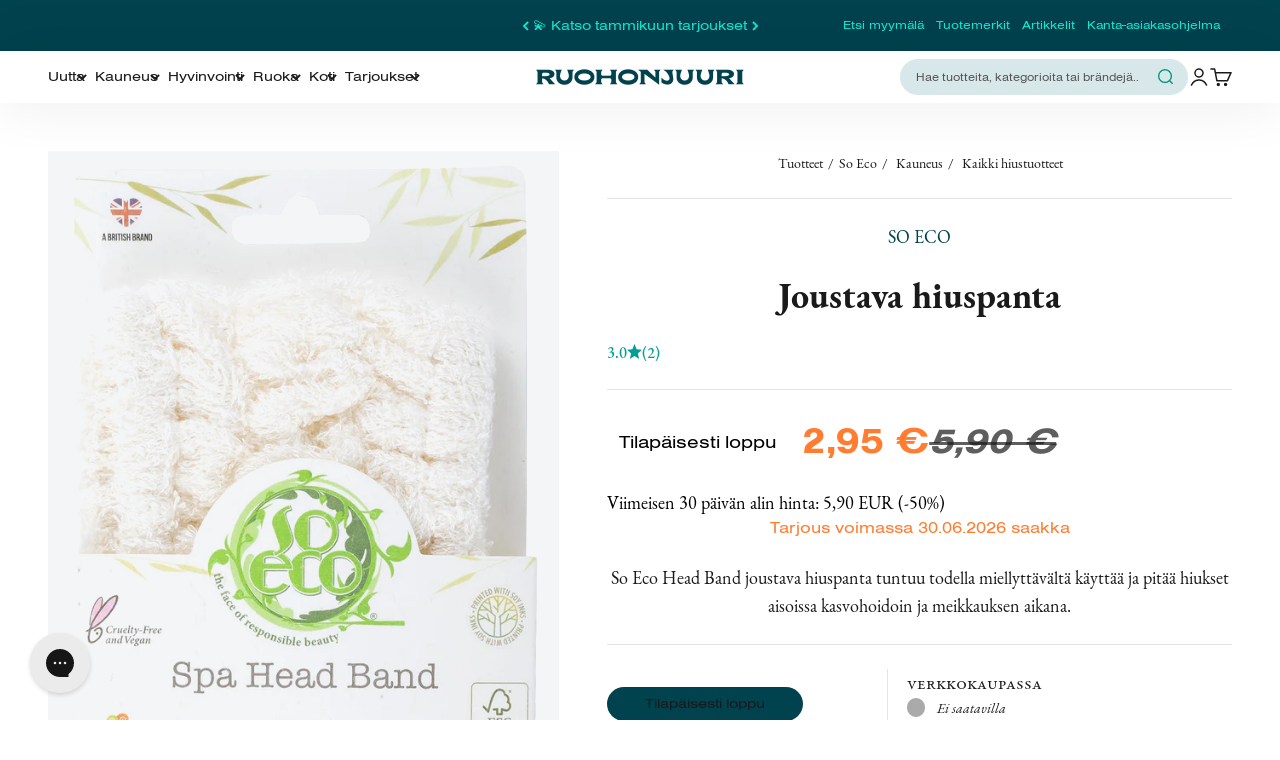

--- FILE ---
content_type: text/html; charset=utf-8
request_url: https://www.ruohonjuuri.fi/products/so-eco-joustava-hiuspanta
body_size: 137354
content:















<!doctype html>

<html lang="fi" dir="ltr">
  <head>





<script src="/cdn/shopifycloud/consent-tracking-api/v0.1/consent-tracking-api.js"></script>

<script type="text/javascript">
  var Y=Object.defineProperty;var X=(m,g,p)=>g in m?Y(m,g,{enumerable:!0,configurable:!0,writable:!0,value:p}):m[g]=p;var n=(m,g,p)=>X(m,typeof g!="symbol"?g+"":g,p);(function(){"use strict";var m=" daum[ /]| deusu/| yadirectfetcher|(?:^|[^g])news(?!sapphire)|(?<! (?:channel/|google/))google(?!(app|/google| pixel))|(?<! cu)bots?(?:\\b|_)|(?<!(?:lib))http|(?<![hg]m)score|(?<!cam)scan|@[a-z][\\w-]+\\.|\\(\\)|\\.com\\b|\\btime/|\\||^<|^[\\w \\.\\-\\(?:\\):%]+(?:/v?\\d+(?:\\.\\d+)?(?:\\.\\d{1,10})*?)?(?:,|$)|^[^ ]{50,}$|^\\d+\\b|^\\w*search\\b|^\\w+/[\\w\\(\\)]*$|^active|^ad muncher|^amaya|^avsdevicesdk/|^biglotron|^bot|^bw/|^clamav[ /]|^client/|^cobweb/|^custom|^ddg[_-]android|^discourse|^dispatch/\\d|^downcast/|^duckduckgo|^email|^facebook|^getright/|^gozilla/|^hobbit|^hotzonu|^hwcdn/|^igetter/|^jeode/|^jetty/|^jigsaw|^microsoft bits|^movabletype|^mozilla/\\d\\.\\d\\s[\\w\\.-]+$|^mozilla/\\d\\.\\d\\s\\(compatible;?(?:\\s\\w+\\/\\d+\\.\\d+)?\\)$|^navermailapp|^netsurf|^offline|^openai/|^owler|^php|^postman|^python|^rank|^read|^reed|^rest|^rss|^snapchat|^space bison|^svn|^swcd |^taringa|^thumbor/|^track|^w3c|^webbandit/|^webcopier|^wget|^whatsapp|^wordpress|^xenu link sleuth|^yahoo|^yandex|^zdm/\\d|^zoom marketplace/|^$|analyzer|archive|ask jeeves/teoma|audit|bit\\.ly/|bluecoat drtr|browsex|burpcollaborator|capture|catch|check\\b|checker|chrome-lighthouse|chromeframe|classifier|cloudflare|convertify|crawl|cypress/|dareboost|datanyze|dejaclick|detect|dmbrowser|download|evc-batch/|exaleadcloudview|feed|firephp|functionize|gomezagent|grab|headless|httrack|hubspot marketing grader|hydra|ibisbrowser|infrawatch|insight|inspect|iplabel|ips-agent|java(?!;)|library|linkcheck|mail\\.ru/|manager|measure|neustar wpm|node|nutch|offbyone|onetrust|optimize|pageburst|pagespeed|parser|perl|phantomjs|pingdom|powermarks|preview|proxy|ptst[ /]\\d|retriever|rexx;|rigor|rss\\b|scrape|server|sogou|sparkler/|speedcurve|spider|splash|statuscake|supercleaner|synapse|synthetic|tools|torrent|transcoder|url|validator|virtuoso|wappalyzer|webglance|webkit2png|whatcms/|xtate/",g=/bot|crawl|http|lighthouse|scan|search|spider/i,p;function M(){if(p instanceof RegExp)return p;try{p=new RegExp(m,"i")}catch{p=g}return p}function O(c){return!!c&&M().test(c)}/*! js-cookie v3.0.5 | MIT */function _(c){for(var e=1;e<arguments.length;e++){var t=arguments[e];for(var i in t)c[i]=t[i]}return c}var U={read:function(c){return c[0]==='"'&&(c=c.slice(1,-1)),c.replace(/(%[\dA-F]{2})+/gi,decodeURIComponent)},write:function(c){return encodeURIComponent(c).replace(/%(2[346BF]|3[AC-F]|40|5[BDE]|60|7[BCD])/g,decodeURIComponent)}};function S(c,e){function t(r,s,a){if(!(typeof document>"u")){a=_({},e,a),typeof a.expires=="number"&&(a.expires=new Date(Date.now()+a.expires*864e5)),a.expires&&(a.expires=a.expires.toUTCString()),r=encodeURIComponent(r).replace(/%(2[346B]|5E|60|7C)/g,decodeURIComponent).replace(/[()]/g,escape);var o="";for(var h in a)a[h]&&(o+="; "+h,a[h]!==!0&&(o+="="+a[h].split(";")[0]));return document.cookie=r+"="+c.write(s,r)+o}}function i(r){if(!(typeof document>"u"||arguments.length&&!r)){for(var s=document.cookie?document.cookie.split("; "):[],a={},o=0;o<s.length;o++){var h=s[o].split("="),d=h.slice(1).join("=");try{var f=decodeURIComponent(h[0]);if(a[f]=c.read(d,f),r===f)break}catch{}}return r?a[r]:a}}return Object.create({set:t,get:i,remove:function(r,s){t(r,"",_({},s,{expires:-1}))},withAttributes:function(r){return S(this.converter,_({},this.attributes,r))},withConverter:function(r){return S(_({},this.converter,r),this.attributes)}},{attributes:{value:Object.freeze(e)},converter:{value:Object.freeze(c)}})}var R=S(U,{path:"/"});const F=c=>{const e=window.innerWidth<768||window.outerWidth<768?"mobile":"desktop";return c===e},L=(c,e)=>{const t=!!e,i=String(c)==="true";return t===i},I="shg_geo_data";function B(c,e){const t=c-e;return Math.floor(t/(1e3*60*60*24))}function N(){if(new URLSearchParams(window.location.search).get("shg_geo_cache")==="false")return null;let e=null;try{const t=localStorage.getItem(I);if(t){const i=JSON.parse(t),r=Date.now();i.timestamp&&B(r,i.timestamp)<=7?e=i:localStorage.removeItem(I)}}catch(t){return console.error("Error reading geo data from cache:",t),localStorage.removeItem(I),null}return e}function q(c){let e=null;if(!c)return console.warn("Geo location API URL not configured."),e;try{const t=new XMLHttpRequest;t.open("GET",c,!1),t.send(null),t.status===200?(e=JSON.parse(t.responseText),e?(e.timestamp=Date.now(),localStorage.setItem(I,JSON.stringify(e))):(console.error("Geo API response parsed to null or undefined."),e=null)):console.error(`Geo API request failed with status: ${t.status}`)}catch(t){console.error("Error fetching geo data from API:",t)}return e}function Q(c){let e=null;try{const t=N();t?(e=t,console.debug("Loaded geo data from cache:",e)):(e=q(c),console.debug("Fetched geo data from API:",e))}catch(t){console.error("Error initializing geo data:",t),e=null}return e}const j=(c,e)=>{const{type:t,country_code:i,toponym_name:r,parent_name:s}=c||{},{country:a,region:o,city:h}=e||{};if(!t||!i||!e)return!1;switch(t){case"country":return a===i;case"region":return o===r&&a===i;case"city":return h===r&&o===s&&a===i;default:return console.debug("Unknown location type:",t),!1}},x=c=>typeof c!="string"?!1:document.referrer.toLowerCase().includes(c.toLowerCase()),$=c=>typeof c!="string"?!1:window.location.href.toLowerCase().includes(c.toLowerCase()),G=(c,e,t)=>{if(!e)return!1;const{expectedTimeInMillseconds:i,withinOrAfter:r}=c||{};if(typeof i!="number"||!r)return!1;const s=e.first_visit_timestamp;return r==="within"?s+i>t:s+i<t},K=(c,e,t)=>e?t-e.first_visit_timestamp<18e5===c:c===!0;function H(c,e){return c===e}const y=class y{constructor(e){n(this,"visitorDetails",null);n(this,"currentTime");n(this,"geoLocationApi");n(this,"customerId");n(this,"isB2B");n(this,"internalGeoData");n(this,"isGeoDataInitialized",!1);n(this,"checkers",{device:e=>F(e),logged_in:(e,t)=>L(e,this.customerId),new_visitor:(e,t)=>K(e,t.visitorDetails,t.currentTime),returning_visitor:(e,t)=>G(e,t.visitorDetails,t.currentTime),url_contains:e=>$(e),referrer_contains:e=>x(e),location:(e,t)=>j(e,t.geoData),b2b:e=>H(e,this.isB2B)});this.geoLocationApi=e.geoLocationApi,this.customerId=e.customerId,this.isB2B=e.isB2B,this.currentTime=Date.now(),this.initializeVisitorDetails()}initializeVisitorDetails(){var e;try{const t=localStorage.getItem(y.VISITOR_DETAILS_KEY);t&&(this.visitorDetails=JSON.parse(t),typeof((e=this.visitorDetails)==null?void 0:e.first_visit_timestamp)!="number"&&(console.warn("Invalid visitor details found in storage, resetting."),this.visitorDetails=null)),this.visitorDetails===null?(console.debug("Initializing new visitor details."),this.visitorDetails={first_visit_timestamp:this.currentTime},localStorage.setItem(y.VISITOR_DETAILS_KEY,JSON.stringify(this.visitorDetails))):console.debug("Loaded visitor details from storage:",this.visitorDetails)}catch(t){console.error("Error initializing visitor details:",t),localStorage.removeItem(y.VISITOR_DETAILS_KEY),this.visitorDetails={first_visit_timestamp:this.currentTime},localStorage.setItem(y.VISITOR_DETAILS_KEY,JSON.stringify(this.visitorDetails))}}check(e){const t=this.checkers[e.audience_type];if(!t)return console.warn(`Unknown audience type: ${e.audience_type}`),!1;e.audience_type==="location"&&(e.value=this.snakeCaseKeys(e.value),this.isGeoDataInitialized||(console.debug("Location check required, initializing geoData..."),this.internalGeoData=Q(this.geoLocationApi),this.isGeoDataInitialized=!0,console.debug("GeoData initialization result:",this.internalGeoData)));const i={geoData:this.internalGeoData===void 0?null:this.internalGeoData,visitorDetails:this.visitorDetails,currentTime:this.currentTime};try{const r=!!t(e.value,i);return console.debug("Audience check result:",{audience:e,internalContext:i,matched:r}),e.condition==="is_not"?!r:r}catch(r){return console.error("Error during audience check:",{audience:e,internalContext:i,error:r}),!1}}snakeCaseKeys(e){if(typeof e!="object")return e;const t={};for(const[i,r]of Object.entries(e)){const s=i.replace(/[A-Z]/g,a=>`_${a.toLowerCase()}`);t[s]=r}return t}};n(y,"VISITOR_DETAILS_KEY","_shg_ab_visitor_details");let k=y;class J{constructor(e,t){n(this,"buyItNowHandlerAttached",!1);n(this,"currentPricingVariantId",null);n(this,"storefrontAccessToken");n(this,"shopDomain");n(this,"trackDispatchedSelection",(e,t)=>{const i=e&&e.isFirstAssignment===!1?"cache":t.distribution_method,r={shop_id:t.shop_id,optimization_id:e==null?void 0:e.optimization.id,variant_id:e==null?void 0:e.selectedVariant.id,details:{optimization_ids:t.optimization_ids,distribution_method:i,selection_details:t.selection_details,cache:t.cache,context:t.context,optimization_matches:t.optimization_matches}};this.trackingService.trackDispatch("dispatched",r)});this.trackingService=e,this.storefrontAccessToken=(t==null?void 0:t.storefrontAccessToken)??null,this.shopDomain=(t==null?void 0:t.shopDomain)??null,this.currentPricingVariantId=(t==null?void 0:t.currentPricingVariantId)??null,typeof document<"u"&&document.readyState==="loading"?document.addEventListener("DOMContentLoaded",()=>{this.attachPriceTestBuyItNowHandler()}):setTimeout(()=>{this.attachPriceTestBuyItNowHandler()},100)}async createCartAndGetCheckoutUrl(e,t,i){var o,h,d,f,C;if(!this.storefrontAccessToken||!this.shopDomain)return null;const r=`
      mutation cartCreate($input: CartInput!) {
        cartCreate(input: $input) {
          cart {
            id
            checkoutUrl
          }
          userErrors {
            field
            message
          }
        }
      }
    `,s=i?[{key:"shogun_variant_id",value:i}]:[],a={input:{lines:[{merchandiseId:`gid://shopify/ProductVariant/${e}`,quantity:t}],attributes:s}};try{const P=JSON.stringify({query:r,variables:a}),z=`https://${this.shopDomain}/api/2025-10/graphql.json`;console.debug("shogun: cartCreate request URL:",z),console.debug("shogun: cartCreate request body:",P);const b=await(await fetch(z,{method:"POST",headers:{"Content-Type":"application/json","X-Shopify-Storefront-Access-Token":this.storefrontAccessToken},body:P})).json();return console.debug("shogun: cartCreate full response:",JSON.stringify(b,null,2)),(d=(h=(o=b.data)==null?void 0:o.cartCreate)==null?void 0:h.cart)!=null&&d.checkoutUrl?(console.debug("shogun: cartCreate successful, checkoutUrl:",b.data.cartCreate.cart.checkoutUrl),b.data.cartCreate.cart.checkoutUrl):(console.error("shogun: cartCreate failed:",((C=(f=b.data)==null?void 0:f.cartCreate)==null?void 0:C.userErrors)||b.errors),null)}catch(P){return console.error("shogun: cartCreate error:",P),null}}async addToCartAndCheckout(e,t,i){const r={items:[{id:e,quantity:t}]};i&&(r.attributes={shogun_variant_id:i});try{const s=await fetch("/cart/add.js",{method:"POST",headers:{"Content-Type":"application/json"},body:JSON.stringify(r)});s.ok?(console.debug("shogun: added to cart, redirecting to checkout"),window.location.href="/checkout"):console.error("shogun: cart add failed:",await s.text())}catch(s){console.error("shogun: cart add error:",s)}}attachPriceTestBuyItNowHandler(){if(this.buyItNowHandlerAttached)return;this.buyItNowHandlerAttached=!0;const e=async i=>{const r=new FormData(i);let s=r.get("id")||r.get("variant_id");if(console.debug("shogun: buy-it-now form data:",Object.fromEntries(r.entries())),console.debug("shogun: raw variantId from form:",s),!s){console.debug("shogun: no variant ID found for buy-it-now");return}if(s.includes("gid://")){const h=s.match(/\/(\d+)$/);h&&(s=h[1],console.debug("shogun: extracted numeric ID from GID:",s))}const a=parseInt(r.get("quantity")||"1",10)||1,o=this.currentPricingVariantId;if(console.debug("shogun: buy-it-now details:",{variantId:s,quantity:a,pricingVariantId:o,storefrontAccessToken:this.storefrontAccessToken?"***":null,shopDomain:this.shopDomain}),this.storefrontAccessToken&&this.shopDomain){console.debug("shogun: attempting cartCreate with merchandiseId:",`gid://shopify/ProductVariant/${s}`);const h=await this.createCartAndGetCheckoutUrl(s,a,o);if(h){console.debug("shogun: redirecting to cartCreate checkoutUrl (original cart preserved)"),window.location.href=h;return}}console.debug("shogun: falling back to cart add with pricing variant"),await this.addToCartAndCheckout(s,a,o)};typeof document<"u"&&(()=>{document.addEventListener("click",i=>{const r=i.target;if(!r)return;const s=r.closest('[data-ab-price-test-payment-button="true"]');if(!s||!r.closest('shopify-buy-it-now-button, shopify-accelerated-checkout, [data-shopify="payment-button"]'))return;const o=s.closest("form");o&&(i.preventDefault(),i.stopPropagation(),i.stopImmediatePropagation(),e(o))},{capture:!0})})()}extractViewParamFromFullTemplateKey(e){const t=e.split("/").pop().split(".");return t.slice(1,t.length-1).join(".")}async handleRedirect(e){const t=new URL(window.location.href),i=new URL(window.location.href);if(e.optimization.scope==="theme")i.searchParams.set("preview_theme_id",e.selectedVariant.config.theme_id);else if(e.optimization.scope==="url_redirect")i.pathname=e.languageRootUrl!=="/"?e.languageRootUrl+e.selectedVariant.config.path:e.selectedVariant.config.path;else{const r=this.extractViewParamFromFullTemplateKey(e.selectedVariant.config.full_template_key);i.searchParams.set("view",r)}t.toString()===i.toString()?this.hideViewParam():this.redirectWithoutCache(i)}hideViewParam(){const e=new URL(window.location.href);e.searchParams.delete("view"),window.history.replaceState({},"",e.toString())}dispatch(e,t,i){let r=null;if(e[0].optimization.scope=="price"){const s=e[0];if(r=s,this.currentPricingVariantId=t||s.selectedVariant.id,this.attachPriceTestBuyItNowHandler(),t)console.debug("shogun: price variant already assigned, returning");else{const a=s.selectedVariant.id;console.debug("shogun: assigning price variant");const o=JSON.stringify({attributes:{shogun_variant_id:a}}),h=new XMLHttpRequest;h.open("POST","/cart/update.js",!0),h.setRequestHeader("Content-Type","application/json"),h.onreadystatechange=()=>{if(h.readyState==4&&h.status==200){console.debug("shogun: reloading to reflect cart pricing");const d=new URL(window.location.href);this.redirectWithoutCache(d)}},h.send(o)}}else{const s=e.find(o=>o.matchingVariant.id!==o.selectedVariant.id);if(console.debug("redirectingSelection",s),s&&(s.optimization.scope!=="url_redirect"||s.isFirstAssignment===!0||s.optimization.config.permanent_redirect===!0))return this.trackDispatchedSelection(s,i),this.handleRedirect(s);const a=new Set(e.map(o=>o.optimization.scope));(a.has("template")||a.has("page"))&&this.hideViewParam(),r=e.find(o=>o.current())||s||null}e.length>0&&!r&&(r=e[0]),(r||e.length>0)&&this.trackDispatchedSelection(r,i),e.filter(s=>s.current()).forEach(s=>{this.trackingService.trackVariantImpression(s.selectedVariant,s.optimization.type)})}redirectWithoutCache(e){typeof e=="string"&&(e=new URL(e)),e.searchParams.delete("cache"),document.referrer!=""&&sessionStorage.setItem(E,document.referrer),console.debug("shogun: redirecting to ",e),window.location.replace(e)}}class v{constructor(e){n(this,"optimization");n(this,"matchingVariant");n(this,"selectedVariant");n(this,"isFirstAssignment");n(this,"languageRootUrl");this.optimization=e.optimization,this.matchingVariant=e.matchingVariant,this.selectedVariant=e.selectedVariant,this.isFirstAssignment=e.isFirstAssignment,this.languageRootUrl=e.languageRootUrl}current(){return this.matchingVariant.id===this.selectedVariant.id}}const w=class w{constructor(){n(this,"ran",!1)}removePreviewBarIframe(){console.debug("Setting up preview bar iframe removal");const e=()=>{w.PREVIEW_BAR_IFRAME_IDS.forEach(t=>{const i=document.getElementById(t);i&&(console.debug(`Removing preview bar iframe with id: ${t}`),i.remove())})};e(),document.addEventListener("DOMContentLoaded",()=>{console.debug("DOM loaded, setting up mutation observer for preview bar");const t=new MutationObserver(i=>{i.forEach(r=>{r.addedNodes.forEach(s=>{if(s.nodeType===Node.ELEMENT_NODE){const a=s;w.PREVIEW_BAR_IFRAME_IDS.includes(a.id)&&(console.debug(`Detected and removing preview bar iframe with id: ${a.id} via observer`),a.remove())}})})});if(document.body)t.observe(document.body,{childList:!0,subtree:!0});else{const i=new MutationObserver(()=>{document.body&&(t.observe(document.body,{childList:!0,subtree:!0}),e(),i.disconnect())});i.observe(document.documentElement,{childList:!0})}e()})}run(){this.ran||(this.removePreviewBarIframe(),this.ran=!0)}};n(w,"PREVIEW_BAR_IFRAME_IDS",["preview-bar-iframe","PBarNextFrameWrapper"]);let T=w;const D="_shg_analytics_queue";class W{enqueue(e){const t={...e,id:crypto.randomUUID(),attempts:0,createdAt:Date.now()},i=this.readQueue();return i[t.category].push(t),this.writeQueue(i),t}all(){const e=this.readQueue();return[...e.shogun_load,...e.dispatcher].sort((t,i)=>t.createdAt-i.createdAt)}update(e){const t=this.readQueue(),i=t[e.category],r=i.findIndex(s=>s.id===e.id);r!==-1&&(i[r]=e,this.writeQueue(t))}remove(e){const t=this.readQueue(),i=t[e.category],r=i.findIndex(s=>s.id===e.id);r!==-1&&(i.splice(r,1),this.writeQueue(t))}findLatest(e){const i=this.readQueue()[e];if(i.length!==0)return i[i.length-1]}readQueue(){const e=localStorage.getItem(D);if(!e)return this.emptyQueue();try{const t=JSON.parse(e);return t.shogun_load||(t.shogun_load=[]),t.dispatcher||(t.dispatcher=[]),t}catch(t){return console.error("shogun: failed to parse analytics queue storage, resetting",t),localStorage.removeItem(D),this.emptyQueue()}}writeQueue(e){try{localStorage.setItem(D,JSON.stringify(e))}catch(t){console.error("shogun: failed to save analytics queue",t)}}emptyQueue(){return{shogun_load:[],dispatcher:[]}}}const u=class u{constructor(e,t,i,r,s,a){n(this,"publishable",!1);n(this,"allowed",null);n(this,"eventQueue",new W);n(this,"processingQueue",!1);n(this,"pendingProcess",!1);n(this,"processTimer",null);n(this,"trackVariantImpression",(e,t)=>{const i={page_type:this.pageType,page_id:this.pageId,app_type:t=="ab_test"?"ab_testing":"personalization",original_referrer:this.originalReferrer};i.optimization_id=e.optimization_id,i.variant_id=e.id,console.debug(`Tracking variant impression: optimization=${e.optimization_id}, variant=${e.id}`),this.enqueueShogunLoadEvent(i)});n(this,"trackPage",()=>{const e={page_type:this.pageType,page_id:this.pageId,app_type:"ab_testing"};this.enqueueShogunLoadEvent(e)});n(this,"trackDispatch",(e,t)=>{this.enqueueEvent({category:"dispatcher",event:e,data:t})});n(this,"enqueueEvent",e=>{console.debug("shogun: enqueueing tracking event",{category:e.category,event:"event"in e?e.event:void 0}),e.category==="shogun_load"&&(!this.publishable||this.allowed!==!0)&&console.debug("shogun: not ready, enqueueing shogun:load event");try{this.eventQueue.enqueue(e),this.scheduleProcessQueue()}catch(t){console.error("shogun: failed to enqueue analytics event",t)}});n(this,"enqueueShogunLoadEvent",e=>{this.enqueueEvent({category:"shogun_load",data:e})});n(this,"waitForPublishable",()=>{var i,r;let e=0;const t=()=>{var s,a;if(typeof((a=(s=window.Shopify)==null?void 0:s.analytics)==null?void 0:a.publish)>"u")if(e<=u.retryAttemptsLimit){setTimeout(t,u.retryIntervalInMs);return}else{console.warn("shogun:ts: Shopify analytics unavailable after 30s"),this.handleError("Error initializing TrackingService: Shopify analytics not available after 30s");return}console.debug("shogun:ts: publishable"),this.publishable=!0,this.scheduleProcessQueue()};(r=(i=window.Shopify)==null?void 0:i.analytics)!=null&&r.publish?(console.debug("shogun:ts: publishable"),this.publishable=!0):(console.debug("shogun:ts: analytics api not available yet, waiting..."),t())});n(this,"waitForConsent",()=>{var i,r;let e=0;const t=()=>{if(typeof window.Shopify>"u"&&e<=u.retryAttemptsLimit){setTimeout(t,u.retryIntervalInMs);return}window.Shopify.loadFeatures([{name:"consent-tracking-api",version:"0.1"}],s=>{var a;if(s&&s.length>0){let o=[];s.forEach(h=>{console.error(h),o.push(h.message)}),this.handleError(`Error initializing TrackingService: ${o.join(", ")}`)}else console.debug("shogun:ts: consent available"),this.handleConsentChange(((a=window.Shopify.customerPrivacy)==null?void 0:a.analyticsProcessingAllowed())??!1)})};(r=(i=window.Shopify)==null?void 0:i.customerPrivacy)!=null&&r.analyticsProcessingAllowed?(console.debug("shogun:ts: consent available"),this.allowed=window.Shopify.customerPrivacy.analyticsProcessingAllowed()):(console.debug("shogun:ts: privacy api not available yet, waiting..."),t())});n(this,"handleConsentChange",e=>{this.allowed=e,console.debug("shogun: analytics consent updated to: ",this.allowed),this.scheduleProcessQueue()});n(this,"scheduleProcessQueue",()=>{if(this.processingQueue){this.pendingProcess=!0;return}this.processingQueue=!0;try{this.processQueue()}catch(e){console.error("shogun: error processing analytics queue",e)}finally{this.processingQueue=!1,this.pendingProcess&&(this.pendingProcess=!1,this.scheduleProcessQueue())}});n(this,"scheduleProcessQueueAfter",e=>{this.processTimer||(this.processTimer=setTimeout(()=>{this.processTimer=null,this.scheduleProcessQueue()},e))});n(this,"handleError",e=>{let t,i;const r=this.eventQueue.findLatest("shogun_load");r&&(t=r.data.optimization_id,i=r.data.variant_id),this.trackDispatchFallback("errored",{shop_id:this.shopId,dispatcher_session_id:this.dispatcherSessionId,optimization_id:t,variant_id:i,details:{error:e}})});n(this,"dispatcherFallbackReady",e=>e.category!=="dispatcher"?!1:Date.now()-e.createdAt>=u.dispatchFallbackDelayInMs);n(this,"trackDispatchFallback",(e,t)=>{console.debug(`shogun: sending dispatch:${e} via fallback`),t.name=e,fetch(`${this.analyticsUrl}/dispatcher/${e}`,{method:"POST",headers:{"Content-Type":"application/json"},body:JSON.stringify(t),keepalive:!0})});n(this,"prepareFallbackPayload",e=>{const t=this.clonePayload(e);return t.shop_id=t.shop_id||this.shopId,t.dispatcher_session_id=this.dispatcherSessionId,t.details||(t.details={}),t});n(this,"clonePayload",e=>{try{return JSON.parse(JSON.stringify(e))}catch{return e}});this.shopId=e,this.pageType=t,this.pageId=i,this.originalReferrer=r,this.analyticsUrl=s,this.dispatcherSessionId=a,this.waitForPublishable(),this.waitForConsent(),document.addEventListener("visitorConsentCollected",o=>{this.handleConsentChange(o.detail.analyticsAllowed)}),this.scheduleProcessQueue()}processQueue(){console.debug("shogun: processing queue");const e=this.eventQueue.all();let t=!1;for(const i of e){if(this.shouldDropEvent(i)){this.eventQueue.remove(i);continue}if(this.isWithinBackoffWindow(i)){t=!0;continue}if(!this.isEventReady(i)){t=!0;continue}let r="success";try{r=this.deliverEvent(i)}catch(s){console.error("shogun: error delivering analytics event",s),r="retry"}r==="success"||r==="drop"?this.eventQueue.remove(i):(i.attempts+=1,i.lastAttemptedAt=Date.now(),this.eventQueue.update(i),t=!0)}t&&this.scheduleProcessQueueAfter(u.queueRetryDelayInMs)}shouldDropEvent(e){return Date.now()-e.createdAt>u.maxQueueAgeInMs||e.attempts>=u.maxQueueAttempts||e.category==="dispatcher"&&!e.event}isWithinBackoffWindow(e){if(!e.lastAttemptedAt)return!1;const t=u.queueRetryDelayInMs*Math.pow(2,Math.min(e.attempts,u.maxQueueAttempts));return Date.now()-e.lastAttemptedAt<t}isEventReady(e){return e.category==="shogun_load"?this.publishable&&this.allowed===!0:e.category==="dispatcher"?this.allowed===!0&&this.publishable?!0:this.dispatcherFallbackReady(e):!1}deliverEvent(e){return e.category==="shogun_load"?this.deliverShogunLoad(e):this.deliverDispatch(e)}deliverShogunLoad(e){const t=e.data;try{if(console.debug("Firing shogun:load event",t),!window.Shopify.analytics.publish)throw new Error("Shopify analytics publish is not available");return window.Shopify.analytics.publish("shogun:load",t),"success"}catch(i){return console.error("Error publishing shogun:load event:",i),"retry"}}deliverDispatch(e){if(e.category!=="dispatcher"||!e.event)return"drop";if(this.allowed===!0&&this.publishable){const i=`shogun:dispatcher:${e.event}`;try{if(console.debug(`Firing ${i} event`,e.data),!window.Shopify.analytics.publish)throw new Error("Shopify analytics publish is not available");return window.Shopify.analytics.publish(i,e.data),"success"}catch(r){console.error(`Error publishing ${i} event:`,r);const s=this.prepareFallbackPayload(e.data);return s.details||(s.details={}),s.details.error=`Error publishing ${i} event: ${r.message}`,this.trackDispatchFallback(e.event,s),"success"}}if(!this.dispatcherFallbackReady(e))return"retry";const t=this.prepareFallbackPayload(e.data);return this.trackDispatchFallback(e.event,t),"success"}};n(u,"retryIntervalInMs",250),n(u,"retryAttemptsLimit",3e4/u.retryIntervalInMs),n(u,"queueRetryDelayInMs",1e3),n(u,"maxQueueAttempts",5),n(u,"maxQueueAgeInMs",24*60*60*1e3),n(u,"dispatchFallbackDelayInMs",30*1e3);let A=u;const E="_shg_referrer",l=class l{constructor(e){n(this,"shopId");n(this,"optimizations");n(this,"currentThemeId");n(this,"pageId");n(this,"pageType");n(this,"currentPartialTemplateKey");n(this,"distributionMethod");n(this,"cachedOptimizations");n(this,"audienceChecker");n(this,"personalizations");n(this,"abTests");n(this,"dispatcher");n(this,"trackingService");n(this,"currentPath");n(this,"themeTestHandler");n(this,"currentPricingVariantId");n(this,"languageRootUrl");n(this,"dispatcherSessionId");n(this,"originalReferrer");n(this,"inAudience",e=>this.audienceChecker.check(e));if(this.originalReferrer=sessionStorage.getItem(E),this.originalReferrer){sessionStorage.removeItem(E),console.debug("shogun: retaining original referrer: ",this.originalReferrer);try{Object.defineProperty(document,"referrer",{get:()=>this.originalReferrer})}catch(a){console.debug("shogun: failed to set original referrer via `Object.defineProperty`"),console.error(a);try{window.document.__defineGetter__("referrer",()=>this.originalReferrer)}catch(o){console.debug("shogun: failed to set original referrer via `__defineGetter__`"),console.error(o)}}}this.shopId=e.shopId,this.currentThemeId=e.currentThemeId,this.currentPricingVariantId=e.currentPricingVariantId;const t=e.optimizations||[];e.defaultThemeId!==this.currentThemeId?this.optimizations=t.filter(a=>a.scope==="price"||a.variants.some(o=>o.config.theme_id===this.currentThemeId)):this.optimizations=t,this.personalizations=this.optimizations.filter(a=>a.type==="personalization"),this.abTests=this.optimizations.filter(a=>a.type==="ab_test"),this.distributionMethod=e.distributionMethod||l.DEFAULT_DISTRIBUTION_METHOD,this.pageId=e.pageId,this.pageType=e.pageType,this.languageRootUrl=e.languageRootUrl;const i=this.pageType==="metaobject"?"templates/metaobject/":"templates/",r=[e.templateName,e.templateSuffix].filter(Boolean).join(".");this.currentPartialTemplateKey=i+r,this.currentPath=window.location.pathname,this.cachedOptimizations=JSON.parse(localStorage.getItem(l.OPTIMIZATIONS_CACHE_KEY)||"{}"),this.audienceChecker=new k(e),e.sessionIdOverride?this.dispatcherSessionId=e.sessionIdOverride:(this.dispatcherSessionId=R.get(l.DISPATCHER_SESSION_COOKIE)||crypto.randomUUID(),R.set(l.DISPATCHER_SESSION_COOKIE,this.dispatcherSessionId,{path:"/",expires:1/48})),this.trackingService=new A(this.shopId,this.pageType,this.pageId,this.originalReferrer,e.analyticsUrl,this.dispatcherSessionId);const s=new T;this.themeTestHandler=s,this.dispatcher=new J(this.trackingService,{storefrontAccessToken:e.storefrontAccessToken,shopDomain:e.shopDomain,currentPricingVariantId:e.currentPricingVariantId})}getOptimizationPriority(e){return{theme:1,template:2,page:3,url_redirect:4,price:5}[e.scope]}sortMatches(e){return[...e].sort((t,i)=>{const r=this.getOptimizationPriority(t.optimization),s=this.getOptimizationPriority(i.optimization);return r===s?0:r-s})}audienceMatchesCurrentVisitor(e){const t=e.audiences||[];return t.length===0?!0:e.audiences_condition==="any"?t.some(this.inAudience):t.every(this.inAudience)}configAudiencesMatch(e,t){const i=e.audiences||[],r=t.audiences||[];if(i.length!==r.length)return!1;const s=i.map(o=>JSON.stringify(o)),a=r.map(o=>JSON.stringify(o));return!(s.some(o=>!a.includes(o))||a.some(o=>!s.includes(o))||i.length>1&&e.audiences_condition!==t.audiences_condition)}getCachedVariant(e){const t=this.cachedOptimizations[e.id];if(t)return e.variants.find(i=>i.id===t)}setCachedVariant(e,t){this.cachedOptimizations[e.id]=t.id,console.debug("setCachedVariant",e.id,t.id),localStorage.setItem(l.OPTIMIZATIONS_CACHE_KEY,JSON.stringify(this.cachedOptimizations))}extractPartialTemplateKeyFromFullTemplateKey(e){if(!e)return;const t=e.split(".");return t.length<2?e:t.slice(0,-1).join(".")}matchesAnyAttributeOfCurrentPage(e,t){const i=this.checkTemplateMatch(t),r=this.checkThemeMatch(e,t),s=this.checkPageMatch(e),a=this.checkPathMatch(t),o=this.checkPriceMatch(e,t);return r||i&&s||a||o}getMatchingVariant(e,t=void 0){var s;const i=e.config,r=(s=t==null?void 0:t.selectedVariant)==null?void 0:s.config;for(const a of e.variants){if(!this.matchesAnyAttributeOfCurrentPage(e,a))continue;const o=e.type==="ab_test"?e.config:a.config;if(this.audienceMatchesCurrentVisitor(o)&&!(r&&!this.configAudiencesMatch(i,r)))return a}}getPersonalizationMatches(){const e=[];for(const t of this.personalizations){const i=this.getMatchingVariant(t);i&&e.push({optimization:t,matchingVariant:i})}return e}getPrioritizedNonDefaultPersonalizationSelection(){const e=this.getPersonalizationMatches();if(e.length===0)return;const t=this.sortMatches(e);for(const i of t){const s=i.optimization.variants.sort((a,o)=>a.position-o.position).find(a=>!a.config.original&&this.audienceMatchesCurrentVisitor(a.config));if(s)return new v({optimization:i.optimization,matchingVariant:i.matchingVariant,selectedVariant:s,isFirstAssignment:!0,languageRootUrl:this.languageRootUrl})}}getDefaultPersonalizationSelectionsForImpressionTracking(e){return this.getPersonalizationMatches().filter(r=>r.matchingVariant.config.original&&r.optimization.id!==(e==null?void 0:e.optimization.id)).map(r=>new v({optimization:r.optimization,matchingVariant:r.matchingVariant,selectedVariant:r.matchingVariant,isFirstAssignment:!0,languageRootUrl:this.languageRootUrl}))}getRandomVariantForOptimization(e){const t=`${this.dispatcherSessionId}-${e.id}`,r=this.hashWithDjb2(t)%l.DEFAULT_NUMBER_OF_BINS;let s=0;for(const a of e.variants)if(s+=l.DEFAULT_NUMBER_OF_BINS*(a.config.percentage||0)/100,r<s)return a;return e.variants[0]}hasAnyCachedVariants(){return this.abTests.some(e=>!!this.cachedOptimizations[e.id])}getGreedySelections(e){const t=e[Math.floor(Math.random()*e.length)],i=t.cachedVariant||this.getRandomVariantForOptimization(t.optimization);return[new v({optimization:t.optimization,matchingVariant:t.matchingVariant,selectedVariant:i,isFirstAssignment:!t.cachedVariant,languageRootUrl:this.languageRootUrl})]}userBin(){const e=this.dispatcherSessionId;return e?this.hashWithDjb2(e)%l.DEFAULT_NUMBER_OF_BINS:0}hashWithDjb2(e){let t=5381;for(let i=0;i<e.length;i++)t=(t<<5)-t+e.charCodeAt(i),t|=0;return Math.abs(t)}getVariantForUserBin(){const e=this.userBin(),t=this.abTests.flatMap(r=>r.variants);let i=0;for(const r of t)if(i+=l.DEFAULT_NUMBER_OF_BINS*(r.traffic_percentage||0)/100,e<i)return r;return null}getEvenSelections(e){const t=this.getVariantForUserBin();if(!t)return[];const i=e.find(r=>r.optimization.variants.some(s=>s.id===t.id));return i?[new v({optimization:i.optimization,matchingVariant:i.matchingVariant,selectedVariant:t,isFirstAssignment:!i.cachedVariant,languageRootUrl:this.languageRootUrl})]:[]}getAbTestMatches(e){const t=[];return this.abTests.forEach(i=>{const r=this.getMatchingVariant(i,e);if(r){const s=this.getCachedVariant(i);(r.config.original||s)&&t.push({optimization:i,matchingVariant:r,cachedVariant:s})}}),t}getAbTestSelections(e){const t=this.getAbTestMatches(e);if(t.length===0)return[];const i=t.find(r=>!!r.cachedVariant);if(!i&&this.hasAnyCachedVariants())return[];if(i)return[new v({optimization:i.optimization,matchingVariant:i.matchingVariant,selectedVariant:i.cachedVariant,isFirstAssignment:!1,languageRootUrl:this.languageRootUrl})];switch(this.distributionMethod){case"greedy":return this.getGreedySelections(t);case"even":return this.getEvenSelections(t);default:throw new Error(`Unknown distribution method: ${this.distributionMethod}`)}}isBot(){const e=navigator.userAgent,t=O(e);return console.debug("Bot testing with user agent:",e),t}handleThemeReview(){const t=new URLSearchParams(location.search).get("shgpvid"),i=sessionStorage.getItem("_shg_preview_variant_id");if(i&&(!t||i==t)){console.debug(`shogun: theme review in progress, viewing variant: ${i}`);const r=document.getElementById("shogun-price-test-preview");if(!r){console.debug("shogun: sidebar not found!!!");return}const s=r.content.cloneNode(!0);document.addEventListener("DOMContentLoaded",()=>{document.body.style.paddingLeft="32rem",document.body.prepend(s)});return}else if(t&&(!i||i!=t)){console.debug(`shogun: theme review in progress, setting variant: ${t}`),sessionStorage.setItem("_shg_preview_variant_id",t);const r=JSON.stringify({attributes:{shogun_variant_id:t}}),s=new XMLHttpRequest;s.open("POST","/cart/update.js",!0),s.setRequestHeader("Content-Type","application/json"),s.onreadystatechange=()=>{s.readyState==4&&s.status==200&&(console.debug("shogun: reloading to reflect cart pricing"),location=location)},s.send(r)}}run(){let e=null,t=this.distributionMethod,i=[];const r=(s,a={})=>{var h,d;const o=s&&s.isFirstAssignment===!1?"cache":t;return{shop_id:this.shopId,optimization_id:(h=s==null?void 0:s.optimization)==null?void 0:h.id,variant_id:(d=s==null?void 0:s.selectedVariant)==null?void 0:d.id,details:{optimization_ids:this.optimizations.map(f=>f.id),distribution_method:o,selection_details:i,...a}}};try{if(this.isBot()){console.debug("Bot traffic detected, optimizer disabled");return}this.handleThemeReview();const s=this.getPrioritizedNonDefaultPersonalizationSelection(),a=this.getAbTestSelections(s),o=[];s&&o.push(s),o.push(...a),o.push(...this.getDefaultPersonalizationSelectionsForImpressionTracking(s)),localStorage.getItem("_shg_is_merchant")||this.themeTestHandler.run(),e=o.find(d=>d.matchingVariant.id===d.selectedVariant.id)||null,e&&!e.isFirstAssignment&&(t="cache"),i=o.map(d=>({optimization_id:d.optimization.id,selected_variant_id:d.selectedVariant.id,matching_variant_id:d.matchingVariant.id}));const h={shop_id:this.shopId,optimization_ids:this.optimizations.map(d=>d.id),selection_details:i,distribution_method:t,cache:{...this.cachedOptimizations},context:{template_key:this.currentPartialTemplateKey,theme_id:this.currentThemeId,page_type:this.pageType,page_id:this.pageId},optimization_matches:this.buildOptimizationMatches(s)};if(a.forEach(d=>{this.setCachedVariant(d.optimization,d.selectedVariant)}),o.length===0){this.abTests.length>0&&(this.trackingService.trackPage(),this.trackingService.trackDispatch("skipped",r(e)));return}this.dispatcher.dispatch(o,this.currentPricingVariantId,h)}catch(s){this.trackingService.trackDispatch("errored",r(e,{error:s.message}))}}getCurrentPathWithoutLanguagePrefix(){return this.languageRootUrl==="/"||!this.currentPath.startsWith(this.languageRootUrl)?this.currentPath:this.currentPath.substring(this.languageRootUrl.length)||"/"}checkTemplateMatch(e){return this.extractPartialTemplateKeyFromFullTemplateKey(e.config.full_template_key)===this.currentPartialTemplateKey}checkThemeMatch(e,t){return e.scope==="theme"&&t.config.theme_id===this.currentThemeId}checkPageMatch(e){const{page_type:t,page_id:i}=e.config,r=!t||t===this.pageType,s=!i||i===this.pageId;return e.scope!=="url_redirect"&&r&&s}checkPathMatch(e){const t=e.config.path;if(!t)return!1;const i=this.getCurrentPathWithoutLanguagePrefix();return decodeURIComponent(t)===decodeURIComponent(i)}checkPriceMatch(e,t){return e.scope!=="price"?!1:!this.currentPricingVariantId||this.currentPricingVariantId===t.id}getDetailedMatchingInfo(e,t,i){const{page_type:r,page_id:s}=e.config,a=!r||r===this.pageType,o=!s||s===this.pageId,h=e.type==="ab_test"?e.config:t.config,d=i?this.configAudiencesMatch(e.config,i.selectedVariant.config):!1;return{matches_template:this.checkTemplateMatch(t),matches_theme:this.checkThemeMatch(e,t),matches_page_type:a,matches_page_id:o,matches_page:this.checkPageMatch(e),matches_path:this.checkPathMatch(t),matches_price:this.checkPriceMatch(e,t),matches_audience:this.audienceMatchesCurrentVisitor(h),matches_personalization_config:d}}buildOptimizationMatches(e){const t={};for(const i of this.optimizations)if(t[i.id]={},i.variants&&Array.isArray(i.variants))for(const r of i.variants)t[i.id][r.id]=this.getDetailedMatchingInfo(i,r,e);return t}};n(l,"DEFAULT_NUMBER_OF_BINS",1e4),n(l,"DEFAULT_DISTRIBUTION_METHOD","greedy"),n(l,"OPTIMIZATIONS_CACHE_KEY","_shg_ab_optimizations_cache"),n(l,"DISPATCHER_SESSION_COOKIE","_shg_dispatcher_session");let V=l;window.ShogunOptimizer=V})();

</script><script type="text/javascript">
  ;(function() {
    if (typeof ShogunOptimizer === 'undefined') {
      console.error("ShogunOptimizer is not defined. Please ensure the optimizer script is properly loaded.");
      return;
    }

    const designMode = false;
    if (designMode) {
      console.debug("Design mode is enabled, skipping optimizer initialization");
      return;
    }

    // If the referrer url is the Shopify admin url, then set a local storage shg_is_merchant flag to true
    // This is used to remove the preview bar from the page for shoppers
    const referrer = document.referrer
    if (!localStorage.getItem('_shg_is_merchant') && ((referrer.includes('admin.shopify.com') || referrer.includes('shogun')))) {
      console.debug('Setting shg_is_merchant to true')
      localStorage.setItem('_shg_is_merchant', 'true')
    }

    const urlParams = new URLSearchParams(window.location.search);
    const optimizationDisabled = urlParams.get('shg') === "false" || window.location.hostname.includes('shopifypreview');

    if (optimizationDisabled) {
      console.debug("Optimization is disabled, skipping optimizer initialization");
      return;
    }

    const shopMetafieldConfig = {"default_theme_id":177979064665,"method":"greedy","optimizations":[],"expires_at":1769105403000,"env":"production"} || {};
    const optimizationsData = shopMetafieldConfig.expires_at > Date.now() ? (shopMetafieldConfig.optimizations || []) : [];

    const optimizerConfig = {
      shopId: "142892b1-d562-4feb-add3-95126b96e561",
      optimizations: optimizationsData,
      distributionMethod: urlParams.get('shgMethod') || shopMetafieldConfig.method,
      defaultThemeId: String(shopMetafieldConfig.default_theme_id),
      currentThemeId: "177979064665",
      pageId: "8460432114009",
      pageType: "product",
      templateName: "product",
      templateSuffix: "",
      customerId: "",
      isB2B: false,
      sessionIdOverride: urlParams.get('shgSessionId'),
      geoLocationApi: "https://ipinfo.io/json?token=f2ae3a557d807b",
      currentPricingVariantId: null,
      languageRootUrl: "/",
      analyticsUrl: "https://shogun-abc-production.global.ssl.fastly.net",
      storefrontAccessToken: null,
      shopDomain: ""
    };

    console.debug("Initializing ShogunOptimizer with config:", optimizerConfig);
    const optimizer = new ShogunOptimizer(optimizerConfig);
    optimizer.run();
  })();
</script>

<script type="text/javascript">
      (function(c,l,a,r,i,t,y){
          c[a]=c[a]||function(){(c[a].q=c[a].q||[]).push(arguments)};
          t=l.createElement(r);t.async=1;t.src="https://www.clarity.ms/tag/"+i;
          y=l.getElementsByTagName(r)[0];y.parentNode.insertBefore(t,y);
      })(window, document, "clarity", "script", "rgbo21rq1s");
  </script>

    <meta charset="utf-8">
    <meta name="viewport" content="width=device-width, initial-scale=1.0, height=device-height, minimum-scale=1.0, maximum-scale=1.0">
    <meta name="theme-color" content="#ffffff">
      
    <title>Joustava hiuspanta &ndash; Ruohonjuuri</title><meta name="description" content="So Eco Head Band hiuspanta on pehmeä, joustava ja pitää hiukset mukavasti aisoissa. Hiuspannan materiaali on kosteutta imevää puuvilla-bambu -sekoitusta, joten sopii mainosti käytettäväksi heti hiustenpesun jälkeen, kun hiukset ovat vielä kosteat."><link rel="canonical" href="https://www.ruohonjuuri.fi/products/so-eco-joustava-hiuspanta"><link rel="shortcut icon" href="//www.ruohonjuuri.fi/cdn/shop/files/RJ_favicon_989b1fa1-6d96-4311-a020-d17614f6863b.png?v=1732007269&width=96">
      <link rel="apple-touch-icon" href="//www.ruohonjuuri.fi/cdn/shop/files/RJ_favicon_989b1fa1-6d96-4311-a020-d17614f6863b.png?v=1732007269&width=180"><link rel="preconnect" href="https://cdn.shopify.com">
    <link rel="preconnect" href="https://fonts.shopifycdn.com" crossorigin>
    <link rel="dns-prefetch" href="https://productreviews.shopifycdn.com"><link rel="preload" href="//www.ruohonjuuri.fi/cdn/fonts/playfair_display/playfairdisplay_n7.592b3435e0fff3f50b26d410c73ae7ec893f6910.woff2" as="font" type="font/woff2" crossorigin><link rel="preload" href="//www.ruohonjuuri.fi/cdn/fonts/lato/lato_n4.c3b93d431f0091c8be23185e15c9d1fee1e971c5.woff2" as="font" type="font/woff2" crossorigin><meta property="og:type" content="product">
  <meta property="og:title" content="Joustava hiuspanta">
  <meta property="product:price:amount" content="2,95">
  <meta property="product:price:currency" content="EUR"><meta property="og:image" content="http://www.ruohonjuuri.fi/cdn/shop/products/0b0fdb427fc987d1cc2053bba06d0a1e.jpg?v=1689252315&width=2048">
  <meta property="og:image:secure_url" content="https://www.ruohonjuuri.fi/cdn/shop/products/0b0fdb427fc987d1cc2053bba06d0a1e.jpg?v=1689252315&width=2048">
  <meta property="og:image:width" content="1069">
  <meta property="og:image:height" content="2000"><meta property="og:description" content="So Eco Head Band hiuspanta on pehmeä, joustava ja pitää hiukset mukavasti aisoissa. Hiuspannan materiaali on kosteutta imevää puuvilla-bambu -sekoitusta, joten sopii mainosti käytettäväksi heti hiustenpesun jälkeen, kun hiukset ovat vielä kosteat."><meta property="og:url" content="https://www.ruohonjuuri.fi/products/so-eco-joustava-hiuspanta">
<meta property="og:site_name" content="Ruohonjuuri"><meta name="twitter:card" content="summary"><meta name="twitter:title" content="Joustava hiuspanta">
  <meta name="twitter:description" content="So Eco Head Band hiuspanta on pehmeä, joustava ja pitää hiukset mukavasti aisoissa. Hiuspannan materiaali on kosteutta imevää puuvilla-bambu -sekoitusta, joten sopii mainosti käytettäväksi heti hiustenpesun jälkeen, kun hiukset ovat vielä kosteat."><meta name="twitter:image" content="https://www.ruohonjuuri.fi/cdn/shop/products/0b0fdb427fc987d1cc2053bba06d0a1e.jpg?crop=center&height=1200&v=1689252315&width=1200">
  <meta name="twitter:image:alt" content="SOECO-5060422892077-1.jpg"><script type="application/ld+json">
  {
    "@context": "https://schema.org",
    "@type": "Product",
    "productID": 8460432114009,
    "offers": [{
          "@type": "Offer",
          "name": "Joustava hiuspanta",
          "availability":"https://schema.org/OutOfStock",
          "price": 2.95,
          "priceCurrency": "EUR",
          "priceValidUntil": "2026-01-21","sku": "SOECO-5060422892077","gtin": "5060422892077","hasMerchantReturnPolicy": {
              "merchantReturnLink": "https:\/\/www.ruohonjuuri.fi\/policies\/refund-policy"
            },"shippingDetails": {
              "shippingSettingsLink": "https:\/\/www.ruohonjuuri.fi\/policies\/shipping-policy"
            },"url": "https://www.ruohonjuuri.fi/products/so-eco-joustava-hiuspanta?variant=46913729855833"
        }
],"aggregateRating": {
        "@type": "AggregateRating",
        "ratingValue": "3.0",
        "reviewCount": "2"
      },      
    

    "brand": {
      "@type": "Brand",
      "name": "So Eco"
    },
    "name": "Joustava hiuspanta",
    "description": "So Eco Head Band hiuspanta on pehmeä, joustava ja pitää hiukset mukavasti aisoissa. Hiuspannan materiaali on kosteutta imevää puuvilla-bambu -sekoitusta, joten sopii mainosti käytettäväksi heti hiustenpesun jälkeen, kun hiukset ovat vielä kosteat.",
    "category": "Hair Care",
    "url": "https://www.ruohonjuuri.fi/products/so-eco-joustava-hiuspanta",
    "sku": "SOECO-5060422892077","mpn": "5060422892077","image": {
      "@type": "ImageObject",
      "url": "https://www.ruohonjuuri.fi/cdn/shop/products/0b0fdb427fc987d1cc2053bba06d0a1e.jpg?v=1689252315&width=1024",
      "image": "https://www.ruohonjuuri.fi/cdn/shop/products/0b0fdb427fc987d1cc2053bba06d0a1e.jpg?v=1689252315&width=1024",
      "name": "SOECO-5060422892077-1.jpg",
      "width": "1024",
      "height": "1024"
    }
  }
  </script><script type="application/ld+json">
  {
    "@context": "https://schema.org",
    "@type": "BreadcrumbList",
    "itemListElement": [{
        "@type": "ListItem",
        "position": 1,
        "name": "Etusivu",
        "item": "https://www.ruohonjuuri.fi"
      },{
            "@type": "ListItem",
            "position": 2,
            "name": "Joustava hiuspanta",
            "item": "https://www.ruohonjuuri.fi/products/so-eco-joustava-hiuspanta"
          }]
  }
</script><style>

  
  @font-face {
    font-family: 'foundation';
    src: url('//www.ruohonjuuri.fi/cdn/shop/t/209/assets/FoundationSans-Extended-webfont.woff2?v=121309117764065207531737027558') format('woff2'),
         url('//www.ruohonjuuri.fi/cdn/shop/t/209/assets/FoundationSans-Extended-webfont.woff?v=153675193001177174521737027559') format('woff');
    font-weight: 400;
    font-style: normal;
}

@font-face {
    font-family: 'foundation';
    src: url('//www.ruohonjuuri.fi/cdn/shop/t/209/assets/FoundationSans-BoldEx-webfont.woff2?v=34464518546529421351737027559') format('woff2'),
         url('//www.ruohonjuuri.fi/cdn/shop/t/209/assets/FoundationSans-BoldEx-webfont.woff?v=167941598709761086351737027561') format('woff');
    font-weight: 700;
    font-style: normal;
}

@font-face {
    font-family: 'foundation';
    src: url('//www.ruohonjuuri.fi/cdn/shop/t/209/assets/FoundationSans-BlackEx-webfont.woff2?v=131806866354951784821737027558') format('woff2'),
         url('//www.ruohonjuuri.fi/cdn/shop/t/209/assets/FoundationSans-BlackEx-webfont.woff?v=146427282918479702651737027562') format('woff');
    font-weight: 900;
    font-style: normal;
}


@font-face {
    font-family: 'eb-garamond';
    src: url('//www.ruohonjuuri.fi/cdn/shop/t/209/assets/eb-garamond_normal_400.woff2?v=48037830650772951851737027564') format('woff2');
    font-weight: 400;
    font-style: normal;
}

@font-face {
    font-family: 'eb-garamond';
    src: url('//www.ruohonjuuri.fi/cdn/shop/t/209/assets/eb-garamond_italic_400.woff2?v=44423485566717895491737027560 ') format('woff2');
    font-weight: 400;
    font-style: italic;
}

@font-face {
    font-family: 'eb-garamond';
    src: url('//www.ruohonjuuri.fi/cdn/shop/t/209/assets/eb-garamond_normal_500.woff2?v=106494346510536666101737027558') format('woff2');
    font-weight: 500;
    font-style: normal;
}

@font-face {
    font-family: 'eb-garamond';
    src: url('//www.ruohonjuuri.fi/cdn/shop/t/209/assets/eb-garamond_italic_500.woff2?v=114085209870490871351737027560') format('woff2');
    font-weight: 500;
    font-style: italic;
}

@font-face {
    font-family: 'eb-garamond';
    src: url('//www.ruohonjuuri.fi/cdn/shop/t/209/assets/eb-garamond_normal_700.woff2?v=132546285233522335231737027559') format('woff2');
    font-weight: 600;
    font-style: normal;
}

@font-face {
    font-family: 'eb-garamond';
    src: url('//www.ruohonjuuri.fi/cdn/shop/t/209/assets/eb-garamond_italic_700.woff2?v=14987388428817813031737027561') format('woff2');
    font-weight: 600;
    font-style: italic;
}


@font-face {
    font-family: 'denver';
    src: url('//www.ruohonjuuri.fi/cdn/shop/t/209/assets/denver_serial-light-webfont.woff2?v=108771705255528834561737027558') format('woff2'),
         url('//www.ruohonjuuri.fi/cdn/shop/t/209/assets/denver_serial-light-webfont.woff?v=146749712742056570061737027559') format('woff');
    font-weight: 300;
    font-style: normal;
}

@font-face {
    font-family: 'denver';
    src: url('//www.ruohonjuuri.fi/cdn/shop/t/209/assets/denver_serial-lightitalic-webfont.woff2?v=141241396313535474801737027560') format('woff2'),
         url('//www.ruohonjuuri.fi/cdn/shop/t/209/assets/denver_serial-lightitalic-webfont.woff?v=21832710196025781701737027560') format('woff');
    font-weight: 300;
    font-style: italic;
}

@font-face {
    font-family: 'denver';
    src: url('//www.ruohonjuuri.fi/cdn/shop/t/209/assets/denver_serial-regular-webfont.woff2?v=144025035736638133781737027560') format('woff2'),
         url('//www.ruohonjuuri.fi/cdn/shop/t/209/assets/denver_serial-regular-webfont.woff?v=114920982651668337051737027558') format('woff');
    font-weight: 400;
    font-style: normal;
}

@font-face {
    font-family: 'denver';
    src: url('//www.ruohonjuuri.fi/cdn/shop/t/209/assets/denver_serial-italic-webfont.woff2?v=29149992147476614851737027563') format('woff2'),
         url('//www.ruohonjuuri.fi/cdn/shop/t/209/assets/denver_serial-italic-webfont.woff?v=71115204970081829271737027560') format('woff');
    font-weight: 400;
    font-style: italic;
}

@font-face {
    font-family: 'denver';
    src: url('//www.ruohonjuuri.fi/cdn/shop/t/209/assets/denver_serial-bold-webfont.woff2?v=12569133400177124161737027563') format('woff2'),
         url('//www.ruohonjuuri.fi/cdn/shop/t/209/assets/denver_serial-bold-webfont.woff?v=42184962142400026451737027560') format('woff');
    font-weight: 600;
    font-style: normal;
}

@font-face {
    font-family: 'denver';
    src: url('//www.ruohonjuuri.fi/cdn/shop/t/209/assets/denver_serial-bolditalic-webfont.woff2?v=31844016240176476191737027559') format('woff2'),
         url('//www.ruohonjuuri.fi/cdn/shop/t/209/assets/denver_serial-bolditalic-webfont.woff?v=181187019782655710751737027562') format('woff');
    font-weight: 600;
    font-style: italic;
}

@font-face {
    font-family: 'denver';
    src: url('//www.ruohonjuuri.fi/cdn/shop/t/209/assets/denver_serial-xbold-webfont.woff2?v=96041684964884013891737027561') format('woff2'),
         url('//www.ruohonjuuri.fi/cdn/shop/t/209/assets/denver_serial-xbold-webfont.woff?v=115728364641544766821737027558') format('woff');
    font-weight: 800;
    font-style: normal;
}

@font-face {
    font-family: 'denver';
    src: url('//www.ruohonjuuri.fi/cdn/shop/t/209/assets/denver_serial-xbolditalic-webfont.woff2?v=88876220373071309531737027560') format('woff2'),
         url('//www.ruohonjuuri.fi/cdn/shop/t/209/assets/denver_serial-xbolditalic-webfont.woff?v=134236184686855472411737027561') format('woff');
    font-weight: 800;
    font-style: italic;
}/* Typography (heading) */
  @font-face {
  font-family: "Playfair Display";
  font-weight: 700;
  font-style: normal;
  font-display: fallback;
  src: url("//www.ruohonjuuri.fi/cdn/fonts/playfair_display/playfairdisplay_n7.592b3435e0fff3f50b26d410c73ae7ec893f6910.woff2") format("woff2"),
       url("//www.ruohonjuuri.fi/cdn/fonts/playfair_display/playfairdisplay_n7.998b1417dec711058cce2abb61a0b8c59066498f.woff") format("woff");
}

@font-face {
  font-family: "Playfair Display";
  font-weight: 700;
  font-style: italic;
  font-display: fallback;
  src: url("//www.ruohonjuuri.fi/cdn/fonts/playfair_display/playfairdisplay_i7.ba833b400bcd9c858b439c75a4a7c6eddc4c7de0.woff2") format("woff2"),
       url("//www.ruohonjuuri.fi/cdn/fonts/playfair_display/playfairdisplay_i7.4872c65919810cd2f622f4ba52cd2e9e595f11d5.woff") format("woff");
}

/* Typography (body) */
  @font-face {
  font-family: Lato;
  font-weight: 400;
  font-style: normal;
  font-display: fallback;
  src: url("//www.ruohonjuuri.fi/cdn/fonts/lato/lato_n4.c3b93d431f0091c8be23185e15c9d1fee1e971c5.woff2") format("woff2"),
       url("//www.ruohonjuuri.fi/cdn/fonts/lato/lato_n4.d5c00c781efb195594fd2fd4ad04f7882949e327.woff") format("woff");
}

@font-face {
  font-family: Lato;
  font-weight: 400;
  font-style: italic;
  font-display: fallback;
  src: url("//www.ruohonjuuri.fi/cdn/fonts/lato/lato_i4.09c847adc47c2fefc3368f2e241a3712168bc4b6.woff2") format("woff2"),
       url("//www.ruohonjuuri.fi/cdn/fonts/lato/lato_i4.3c7d9eb6c1b0a2bf62d892c3ee4582b016d0f30c.woff") format("woff");
}

@font-face {
  font-family: Lato;
  font-weight: 700;
  font-style: normal;
  font-display: fallback;
  src: url("//www.ruohonjuuri.fi/cdn/fonts/lato/lato_n7.900f219bc7337bc57a7a2151983f0a4a4d9d5dcf.woff2") format("woff2"),
       url("//www.ruohonjuuri.fi/cdn/fonts/lato/lato_n7.a55c60751adcc35be7c4f8a0313f9698598612ee.woff") format("woff");
}

@font-face {
  font-family: Lato;
  font-weight: 700;
  font-style: italic;
  font-display: fallback;
  src: url("//www.ruohonjuuri.fi/cdn/fonts/lato/lato_i7.16ba75868b37083a879b8dd9f2be44e067dfbf92.woff2") format("woff2"),
       url("//www.ruohonjuuri.fi/cdn/fonts/lato/lato_i7.4c07c2b3b7e64ab516aa2f2081d2bb0366b9dce8.woff") format("woff");
}

:root {
    /**
     * ---------------------------------------------------------------------
     * SPACING VARIABLES
     *
     * We are using a spacing inspired from frameworks like Tailwind CSS.
     * ---------------------------------------------------------------------
     */
    --spacing-0-5: 0.125rem; /* 2px */
    --spacing-1: 0.25rem; /* 4px */
    --spacing-1-5: 0.375rem; /* 6px */
    --spacing-2: 0.5rem; /* 8px */
    --spacing-2-5: 0.625rem; /* 10px */
    --spacing-3: 0.75rem; /* 12px */
    --spacing-3-5: 0.875rem; /* 14px */
    --spacing-4: 1rem; /* 16px */
    --spacing-4-5: 1.125rem; /* 18px */
    --spacing-5: 1.25rem; /* 20px */
    --spacing-5-5: 1.375rem; /* 22px */
    --spacing-6: 1.5rem; /* 24px */
    --spacing-6-5: 1.625rem; /* 26px */
    --spacing-7: 1.75rem; /* 28px */
    --spacing-7-5: 1.875rem; /* 30px */
    --spacing-8: 2rem; /* 32px */
    --spacing-8-5: 2.125rem; /* 34px */
    --spacing-9: 2.25rem; /* 36px */
    --spacing-9-5: 2.375rem; /* 38px */
    --spacing-10: 2.5rem; /* 40px */
    --spacing-11: 2.75rem; /* 44px */
    --spacing-12: 3rem; /* 48px */
    --spacing-14: 3.5rem; /* 56px */
    --spacing-16: 4rem; /* 64px */
    --spacing-18: 4.5rem; /* 72px */
    --spacing-20: 5rem; /* 80px */
    --spacing-24: 6rem; /* 96px */
    --spacing-28: 7rem; /* 112px */
    --spacing-32: 8rem; /* 128px */
    --spacing-36: 9rem; /* 144px */
    --spacing-40: 10rem; /* 160px */
    --spacing-44: 11rem; /* 176px */
    --spacing-48: 12rem; /* 192px */
    --spacing-52: 13rem; /* 208px */
    --spacing-56: 14rem; /* 224px */
    --spacing-60: 15rem; /* 240px */
    --spacing-64: 16rem; /* 256px */
    --spacing-72: 18rem; /* 288px */
    --spacing-80: 20rem; /* 320px */
    --spacing-96: 24rem; /* 384px */

    /* Container */
    --container-max-width: 1300px;
    --container-narrow-max-width: 1050px;
    --container-gutter: var(--spacing-5);
    --section-outer-spacing-block: var(--spacing-12);
    --section-inner-max-spacing-block: var(--spacing-10);
    --section-inner-spacing-inline: var(--container-gutter);
    --section-stack-spacing-block: var(--spacing-8);

    /* Grid gutter */
    --grid-gutter: var(--spacing-5);

    /* Product list settings */
    --product-list-row-gap: var(--spacing-5);
    --product-list-column-gap: var(--grid-gutter);

    /* Form settings */
    --input-gap: var(--spacing-2);
    --input-height: 2.625rem;
    --input-padding-inline: var(--spacing-4);

    /* Other sizes */
    --sticky-area-height: calc(var(--sticky-announcement-bar-enabled, 0) * var(--announcement-bar-height, 0px) + var(--sticky-header-enabled, 0) * var(--header-height, 0px));

    /* RTL support */
    --transform-logical-flip: 1;
    --transform-origin-start: left;
    --transform-origin-end: right;

    /**
     * ---------------------------------------------------------------------
     * TYPOGRAPHY
     * ---------------------------------------------------------------------
     */

    /* Font properties */
    --heading-font-family: denver, serif;
    --heading-font-weight: 700;
    --heading-font-style: normal;
    --heading-text-transform: normal;
    --heading-letter-spacing: 0.0em;
    --text-font-family: eb-garamond, sans-serif;
    --text-font-weight: 400;
    --text-font-style: normal;
    --text-letter-spacing: 0.0em;
    --button-font-family: foundation, serif;
    --navigation-font-family: foundation, serif;

    /* Font sizes */
    --text-h0: 2.75rem;
    --text-h1: 2rem;
    --text-h2: 1.75rem;
    --text-h3: 1.375rem;
    --text-h4: 1.125rem;
    --text-h5: 1.125rem;
    --text-h6: 1rem;
    --text-xs: 0.9375rem;
    --text-sm: 1.0rem;
    --text-base: 1.125rem;
    --text-lg: 1.375rem;
    --text-x-lg: 1.625rem;

    --footer-base: 0.875rem;


    /**
     * ---------------------------------------------------------------------
     * COLORS
     * ---------------------------------------------------------------------
     */

    /* Color settings */--accent: 0 66 78;
    --text-primary: 26 26 26;
    --background-primary: 255 255 255;
    --dialog-background: 255 255 255;
    --border-color: var(--text-color, var(--text-primary)) / 0.12;
    /* Link color */
    --link-color: #00424e;

    /* Button colors */
    --button-background-primary: 0 66 78;
    --button-text-primary: 255 255 255;
    --button-background-secondary: 26 26 26;
    --button-text-secondary: 255 255 255;

    /* Status colors */
    --success-background: 224 232 234;
    --success-text: 0 66 78;
    --warning-background: 255 246 233;
    --warning-text: 255 183 74;
    --error-background: 254 231 231;
    --error-text: 248 58 58;

    /* Product colors */
    --on-sale-text: 255 124 49;
    --on-sale-badge-background: 255 124 49;
    --on-sale-badge-text: 255 255 255;
    --sold-out-badge-background: 255 255 255;
    --sold-out-badge-text: 0 0 0;
    --primary-badge-background: 255 183 0;
    --primary-badge-text: 0 0 0;
    --star-color: 2 157 149;
    --product-card-background: 255 255 255;
    --product-card-text: 26 26 26;
    --ruohis-badge-background: 202 230 220;
    --ruohis-badge-text: 0 0 0;
    --super-badge-background: 202 230 220;
    --super-badge-text: 0 0 0;
    --uutuus-badge-background: 159 79 97;
    --uutuus-badge-text: 255 255 255;

    /* Header colors */
    --header-background: 255 255 255;
    --header-text: 26 26 26;

    /* Mega menu colors */
    --additional-content-background: 247 240 222;
    --additional-content-text: 0 0 0;
    --second-level-menu-background: 181 228 222;
    --second-level-menu-text: 0 0 0;

    /* Searchbox */  
    --searchbox-background: 181 228 222;
    --searchbox-text: 0 0 0;

    /* Footer colors */
    --footer-background: 0 66 78;
    --footer-text: 181 228 222;

    /* Rounded variables (used for border radius) */
    --rounded-xs: 0.0rem;
    --rounded-sm: 0.0rem;
    --rounded: 0.0rem;
    --rounded-lg: 0.0rem;
    --rounded-full: 9999px;

    --rounded-button: 3.75rem;
    --rounded-input: 0.0rem;

    /* Box shadow */
    --shadow-sm: 0 2px 8px rgb(var(--text-primary) / 0.0);
    --shadow: 0 5px 15px rgb(var(--text-primary) / 0.0);
    --shadow-md: 0 5px 30px rgb(var(--text-primary) / 0.0);
    --shadow-block: -32px -32px 0px rgb(var(--text-primary) / 0.0);

    /**
     * ---------------------------------------------------------------------
     * OTHER
     * ---------------------------------------------------------------------
     */

    --cursor-close-svg-url: url(//www.ruohonjuuri.fi/cdn/shop/t/209/assets/cursor-close.svg?v=147174565022153725511737027580);
    --cursor-zoom-in-svg-url: url(//www.ruohonjuuri.fi/cdn/shop/t/209/assets/cursor-zoom-in.svg?v=154953035094101115921737027580);
    --cursor-zoom-out-svg-url: url(//www.ruohonjuuri.fi/cdn/shop/t/209/assets/cursor-zoom-out.svg?v=16155520337305705181737027580);
    --checkmark-svg-url: url(//www.ruohonjuuri.fi/cdn/shop/t/209/assets/checkmark.svg?v=77552481021870063511737027580);
  }

  [dir="rtl"]:root {
    /* RTL support */
    --transform-logical-flip: -1;
    --transform-origin-start: right;
    --transform-origin-end: left;
  }

  @media screen and (min-width: 700px) {
    :root {
      /* Typography (font size) */
      --text-h0: 3.5rem;
      --text-h1: 2.5rem;
      --text-h2: 2rem;
      --text-h3: 1.625rem;
      --text-h4: 1.375rem;
      --text-h5: 1.125rem;
      --text-h6: 1rem;

      --text-xs: 0.875rem;
      --text-sm: 1.0rem;
      --text-base: 1.125rem;
      --text-lg: 1.375rem;
      /* Spacing */
      --container-gutter: 2rem;
      --section-outer-spacing-block: var(--spacing-16);
      --section-inner-max-spacing-block: var(--spacing-12);
      --section-inner-spacing-inline: var(--spacing-12);
      --section-stack-spacing-block: var(--spacing-12);

      /* Grid gutter */
      --grid-gutter: var(--spacing-5);

      /* Product list settings */
      --product-list-row-gap: var(--spacing-5);

      /* Form settings */
      --input-gap: 1rem;
      --input-height: 3.125rem;
      --input-padding-inline: var(--spacing-5);

    }
  }

  @media screen and (min-width: 1000px) {
    :root {
      /* Spacing settings */
      --container-gutter: var(--spacing-12);
      --section-outer-spacing-block: var(--spacing-18);
      --section-inner-max-spacing-block: var(--spacing-16);
      --section-inner-spacing-inline: var(--spacing-16);
      --section-stack-spacing-block: var(--spacing-12);
    }
  }

  @media screen and (min-width: 1150px) {
    :root {
      /* Spacing settings */
      --container-gutter: var(--spacing-12);
      --section-outer-spacing-block: var(--spacing-20);
      --section-inner-max-spacing-block: var(--spacing-16);
      --section-inner-spacing-inline: var(--spacing-16);
      --section-stack-spacing-block: var(--spacing-12);
    }
  }

  @media screen and (min-width: 1400px) {
    :root {
      /* Typography (font size) */
      --text-h0: 6.5rem;
      --text-h1: 3.5rem;
      --text-h2: 2.75rem;
      --text-h3: 2rem;
      --text-h4: 1.75rem;
      --text-h5: 1.375rem;
      --text-h6: 1.25rem;

      --section-outer-spacing-block: var(--spacing-24);
      --section-inner-max-spacing-block: var(--spacing-18);
      --section-inner-spacing-inline: var(--spacing-18);
    }
  }

  @media screen and (min-width: 1600px) {
    :root {
      --section-outer-spacing-block: var(--spacing-24);
      --section-inner-max-spacing-block: var(--spacing-20);
      --section-inner-spacing-inline: var(--spacing-20);
    }
  }

  /**
   * ---------------------------------------------------------------------
   * LIQUID DEPENDANT CSS
   *
   * Our main CSS is Liquid free, but some very specific features depend on
   * theme settings, so we have them here
   * ---------------------------------------------------------------------
   */@media screen and (pointer: fine) {
        .button:not([disabled]):hover, .btn:not([disabled]):hover, .shopify-payment-button__button--unbranded:not([disabled]):hover {
          --button-background-opacity: 0.85;
        }

        .button--subdued:not([disabled]):hover {
          --button-background: var(--text-color) / .05 !important;
        }
      }</style>
<script>
  // This allows to expose several variables to the global scope, to be used in scripts
  window.themeVariables = {
    settings: {
      showPageTransition: false,
      headingApparition: "none",
      pageType: "product",
      moneyFormat: "{{amount_with_comma_separator}} €",
      moneyWithCurrencyFormat: "{{amount_with_comma_separator}} EUR",
      currencyCodeEnabled: false,
      cartType: "drawer",
      showDiscount: true,
      discountMode: "percentage"
    },

    strings: {
      accessibilityClose: "Sulje",
      accessibilityNext: "Seuraava",
      accessibilityPrevious: "Edellinen",
      addToCartButton: "Lisää ostoskoriin",
      soldOutButton: "Tilapäisesti loppu",
      preOrderButton: "Tee ennakkotilaus",
      unavailableButton: "Ei saatavilla",
      closeGallery: "Sulje galleria",
      zoomGallery: "Lähennä",
      errorGallery: "Kuvan lataaminen ei onnistu",
      soldOutBadge: "Tilapäisesti loppu",
      discountBadge: "-@@",
      sku: "Tuotekoodi:",
      searchNoResults: "Tuloksia ei löytynyt.",
      addOrderNote: "Lisää tilauksen kommentti",
      editOrderNote: "Muokkaa tilauksen kommenttia",
      shippingEstimatorNoResults: "Emme valitettavasti toimita osoitteeseesi.",
      shippingEstimatorOneResult: "Osoitteeseesi on yksi toimituskulu:",
      shippingEstimatorMultipleResults: "Osoitteeseesi on useita toimituskuluja:",
      shippingEstimatorError: "Virhe noudettaessa toimituskuluja:",
      countdownDays: "päivää",
      countdownHours: "tuntia",
      countdownMinutes: "minuuttia",
      countdownSeconds: "sekuntia",
      countdownDay: "päivä",
      countdownHour: "tunti",
      countdownMinute: "minuutti",
      countdownSecond: "sekuntti"
    },

    breakpoints: {
      'sm': 'screen and (min-width: 700px)',
      'md': 'screen and (min-width: 1000px)',
      'lg': 'screen and (min-width: 1150px)',
      'xl': 'screen and (min-width: 1400px)',

      'sm-max': 'screen and (max-width: 699px)',
      'md-max': 'screen and (max-width: 999px)',
      'lg-max': 'screen and (max-width: 1149px)',
      'xl-max': 'screen and (max-width: 1399px)'
    }
  };// For detecting native share
  document.documentElement.classList.add(`native-share--${navigator.share ? 'enabled' : 'disabled'}`);// We save the product ID in local storage to be eventually used for recently viewed section
    try {
      const recentlyViewedProducts = new Set(JSON.parse(localStorage.getItem('theme:recently-viewed-products') || '[]'));

      recentlyViewedProducts.delete(8460432114009); // Delete first to re-move the product
      recentlyViewedProducts.add(8460432114009);

      localStorage.setItem('theme:recently-viewed-products', JSON.stringify(Array.from(recentlyViewedProducts.values()).reverse()));
    } catch (e) {
      // Safari in private mode does not allow setting item, we silently fail
    }</script><script type="module" src="//www.ruohonjuuri.fi/cdn/shop/t/209/assets/vendor.min.js?v=52426788336887041471737027558"></script>
    <script type="module" src="//www.ruohonjuuri.fi/cdn/shop/t/209/assets/theme.js?v=118869436000116863671737027581"></script>
    <script type="module" src="//www.ruohonjuuri.fi/cdn/shop/t/209/assets/sections.js?v=87748121505002450161737029760"></script>

    
  <script>window.performance && window.performance.mark && window.performance.mark('shopify.content_for_header.start');</script><meta name="google-site-verification" content="6bLsNoNeQxVBgCUJZ1b_dnNNf_jRZ96uk-IH8ONIrhs">
<meta id="shopify-digital-wallet" name="shopify-digital-wallet" content="/37354340485/digital_wallets/dialog">
<link rel="alternate" type="application/json+oembed" href="https://www.ruohonjuuri.fi/products/so-eco-joustava-hiuspanta.oembed">
<script async="async" src="/checkouts/internal/preloads.js?locale=fi-FI"></script>
<script id="shopify-features" type="application/json">{"accessToken":"21607a25b75d48afb4ac38b58bc0336f","betas":["rich-media-storefront-analytics"],"domain":"www.ruohonjuuri.fi","predictiveSearch":true,"shopId":37354340485,"locale":"fi"}</script>
<script>var Shopify = Shopify || {};
Shopify.shop = "ruohonjuuri.myshopify.com";
Shopify.locale = "fi";
Shopify.currency = {"active":"EUR","rate":"1.0"};
Shopify.country = "FI";
Shopify.theme = {"name":"ruohonjuuri\/theme-updates","id":177979064665,"schema_name":"Impact","schema_version":"5.4.1","theme_store_id":null,"role":"main"};
Shopify.theme.handle = "null";
Shopify.theme.style = {"id":null,"handle":null};
Shopify.cdnHost = "www.ruohonjuuri.fi/cdn";
Shopify.routes = Shopify.routes || {};
Shopify.routes.root = "/";</script>
<script type="module">!function(o){(o.Shopify=o.Shopify||{}).modules=!0}(window);</script>
<script>!function(o){function n(){var o=[];function n(){o.push(Array.prototype.slice.apply(arguments))}return n.q=o,n}var t=o.Shopify=o.Shopify||{};t.loadFeatures=n(),t.autoloadFeatures=n()}(window);</script>
<script id="shop-js-analytics" type="application/json">{"pageType":"product"}</script>
<script defer="defer" async type="module" src="//www.ruohonjuuri.fi/cdn/shopifycloud/shop-js/modules/v2/client.init-shop-cart-sync_DIlT3n9P.fi.esm.js"></script>
<script defer="defer" async type="module" src="//www.ruohonjuuri.fi/cdn/shopifycloud/shop-js/modules/v2/chunk.common_B_sBYa7Y.esm.js"></script>
<script type="module">
  await import("//www.ruohonjuuri.fi/cdn/shopifycloud/shop-js/modules/v2/client.init-shop-cart-sync_DIlT3n9P.fi.esm.js");
await import("//www.ruohonjuuri.fi/cdn/shopifycloud/shop-js/modules/v2/chunk.common_B_sBYa7Y.esm.js");

  window.Shopify.SignInWithShop?.initShopCartSync?.({"fedCMEnabled":true,"windoidEnabled":true});

</script>
<script>(function() {
  var isLoaded = false;
  function asyncLoad() {
    if (isLoaded) return;
    isLoaded = true;
    var urls = ["https:\/\/cdn-loyalty.yotpo.com\/loader\/0wd9bTkBX2fDpHv_27XUmg.js?shop=ruohonjuuri.myshopify.com","https:\/\/script.custobar.com\/bsurz\/custobar-li67vws45niv.js?shop=ruohonjuuri.myshopify.com","https:\/\/config.gorgias.chat\/bundle-loader\/01HQMX9391JBM84RZGKHXZDDSC?source=shopify1click\u0026shop=ruohonjuuri.myshopify.com","https:\/\/na.shgcdn3.com\/pixel-collector.js?shop=ruohonjuuri.myshopify.com","https:\/\/cdn.9gtb.com\/loader.js?g_cvt_id=36a3731c-e126-4c2d-adb7-75cd8eff4fec\u0026shop=ruohonjuuri.myshopify.com"];
    for (var i = 0; i < urls.length; i++) {
      var s = document.createElement('script');
      s.type = 'text/javascript';
      s.async = true;
      s.src = urls[i];
      var x = document.getElementsByTagName('script')[0];
      x.parentNode.insertBefore(s, x);
    }
  };
  if(window.attachEvent) {
    window.attachEvent('onload', asyncLoad);
  } else {
    window.addEventListener('load', asyncLoad, false);
  }
})();</script>
<script id="__st">var __st={"a":37354340485,"offset":7200,"reqid":"c4e37ec3-e842-47ad-9520-723cea16bf2c-1769020115","pageurl":"www.ruohonjuuri.fi\/products\/so-eco-joustava-hiuspanta","u":"586627d9a7bb","p":"product","rtyp":"product","rid":8460432114009};</script>
<script>window.ShopifyPaypalV4VisibilityTracking = true;</script>
<script id="captcha-bootstrap">!function(){'use strict';const t='contact',e='account',n='new_comment',o=[[t,t],['blogs',n],['comments',n],[t,'customer']],c=[[e,'customer_login'],[e,'guest_login'],[e,'recover_customer_password'],[e,'create_customer']],r=t=>t.map((([t,e])=>`form[action*='/${t}']:not([data-nocaptcha='true']) input[name='form_type'][value='${e}']`)).join(','),a=t=>()=>t?[...document.querySelectorAll(t)].map((t=>t.form)):[];function s(){const t=[...o],e=r(t);return a(e)}const i='password',u='form_key',d=['recaptcha-v3-token','g-recaptcha-response','h-captcha-response',i],f=()=>{try{return window.sessionStorage}catch{return}},m='__shopify_v',_=t=>t.elements[u];function p(t,e,n=!1){try{const o=window.sessionStorage,c=JSON.parse(o.getItem(e)),{data:r}=function(t){const{data:e,action:n}=t;return t[m]||n?{data:e,action:n}:{data:t,action:n}}(c);for(const[e,n]of Object.entries(r))t.elements[e]&&(t.elements[e].value=n);n&&o.removeItem(e)}catch(o){console.error('form repopulation failed',{error:o})}}const l='form_type',E='cptcha';function T(t){t.dataset[E]=!0}const w=window,h=w.document,L='Shopify',v='ce_forms',y='captcha';let A=!1;((t,e)=>{const n=(g='f06e6c50-85a8-45c8-87d0-21a2b65856fe',I='https://cdn.shopify.com/shopifycloud/storefront-forms-hcaptcha/ce_storefront_forms_captcha_hcaptcha.v1.5.2.iife.js',D={infoText:'hCaptchan suojaama',privacyText:'Tietosuoja',termsText:'Ehdot'},(t,e,n)=>{const o=w[L][v],c=o.bindForm;if(c)return c(t,g,e,D).then(n);var r;o.q.push([[t,g,e,D],n]),r=I,A||(h.body.append(Object.assign(h.createElement('script'),{id:'captcha-provider',async:!0,src:r})),A=!0)});var g,I,D;w[L]=w[L]||{},w[L][v]=w[L][v]||{},w[L][v].q=[],w[L][y]=w[L][y]||{},w[L][y].protect=function(t,e){n(t,void 0,e),T(t)},Object.freeze(w[L][y]),function(t,e,n,w,h,L){const[v,y,A,g]=function(t,e,n){const i=e?o:[],u=t?c:[],d=[...i,...u],f=r(d),m=r(i),_=r(d.filter((([t,e])=>n.includes(e))));return[a(f),a(m),a(_),s()]}(w,h,L),I=t=>{const e=t.target;return e instanceof HTMLFormElement?e:e&&e.form},D=t=>v().includes(t);t.addEventListener('submit',(t=>{const e=I(t);if(!e)return;const n=D(e)&&!e.dataset.hcaptchaBound&&!e.dataset.recaptchaBound,o=_(e),c=g().includes(e)&&(!o||!o.value);(n||c)&&t.preventDefault(),c&&!n&&(function(t){try{if(!f())return;!function(t){const e=f();if(!e)return;const n=_(t);if(!n)return;const o=n.value;o&&e.removeItem(o)}(t);const e=Array.from(Array(32),(()=>Math.random().toString(36)[2])).join('');!function(t,e){_(t)||t.append(Object.assign(document.createElement('input'),{type:'hidden',name:u})),t.elements[u].value=e}(t,e),function(t,e){const n=f();if(!n)return;const o=[...t.querySelectorAll(`input[type='${i}']`)].map((({name:t})=>t)),c=[...d,...o],r={};for(const[a,s]of new FormData(t).entries())c.includes(a)||(r[a]=s);n.setItem(e,JSON.stringify({[m]:1,action:t.action,data:r}))}(t,e)}catch(e){console.error('failed to persist form',e)}}(e),e.submit())}));const S=(t,e)=>{t&&!t.dataset[E]&&(n(t,e.some((e=>e===t))),T(t))};for(const o of['focusin','change'])t.addEventListener(o,(t=>{const e=I(t);D(e)&&S(e,y())}));const B=e.get('form_key'),M=e.get(l),P=B&&M;t.addEventListener('DOMContentLoaded',(()=>{const t=y();if(P)for(const e of t)e.elements[l].value===M&&p(e,B);[...new Set([...A(),...v().filter((t=>'true'===t.dataset.shopifyCaptcha))])].forEach((e=>S(e,t)))}))}(h,new URLSearchParams(w.location.search),n,t,e,['guest_login'])})(!0,!0)}();</script>
<script integrity="sha256-4kQ18oKyAcykRKYeNunJcIwy7WH5gtpwJnB7kiuLZ1E=" data-source-attribution="shopify.loadfeatures" defer="defer" src="//www.ruohonjuuri.fi/cdn/shopifycloud/storefront/assets/storefront/load_feature-a0a9edcb.js" crossorigin="anonymous"></script>
<script data-source-attribution="shopify.dynamic_checkout.dynamic.init">var Shopify=Shopify||{};Shopify.PaymentButton=Shopify.PaymentButton||{isStorefrontPortableWallets:!0,init:function(){window.Shopify.PaymentButton.init=function(){};var t=document.createElement("script");t.src="https://www.ruohonjuuri.fi/cdn/shopifycloud/portable-wallets/latest/portable-wallets.fi.js",t.type="module",document.head.appendChild(t)}};
</script>
<script data-source-attribution="shopify.dynamic_checkout.buyer_consent">
  function portableWalletsHideBuyerConsent(e){var t=document.getElementById("shopify-buyer-consent"),n=document.getElementById("shopify-subscription-policy-button");t&&n&&(t.classList.add("hidden"),t.setAttribute("aria-hidden","true"),n.removeEventListener("click",e))}function portableWalletsShowBuyerConsent(e){var t=document.getElementById("shopify-buyer-consent"),n=document.getElementById("shopify-subscription-policy-button");t&&n&&(t.classList.remove("hidden"),t.removeAttribute("aria-hidden"),n.addEventListener("click",e))}window.Shopify?.PaymentButton&&(window.Shopify.PaymentButton.hideBuyerConsent=portableWalletsHideBuyerConsent,window.Shopify.PaymentButton.showBuyerConsent=portableWalletsShowBuyerConsent);
</script>
<script data-source-attribution="shopify.dynamic_checkout.cart.bootstrap">document.addEventListener("DOMContentLoaded",(function(){function t(){return document.querySelector("shopify-accelerated-checkout-cart, shopify-accelerated-checkout")}if(t())Shopify.PaymentButton.init();else{new MutationObserver((function(e,n){t()&&(Shopify.PaymentButton.init(),n.disconnect())})).observe(document.body,{childList:!0,subtree:!0})}}));
</script>

<script>window.performance && window.performance.mark && window.performance.mark('shopify.content_for_header.end');</script>
  





  <script type="text/javascript">
    
      window.__shgMoneyFormat = window.__shgMoneyFormat || {"EUR":{"currency":"EUR","currency_symbol":"€","currency_symbol_location":"right","decimal_places":2,"decimal_separator":",","thousands_separator":"."}};
    
    window.__shgCurrentCurrencyCode = window.__shgCurrentCurrencyCode || {
      currency: "EUR",
      currency_symbol: "€",
      decimal_separator: ".",
      thousands_separator: ",",
      decimal_places: 2,
      currency_symbol_location: "left"
    };
  </script>



<link href="//www.ruohonjuuri.fi/cdn/shop/t/209/assets/theme.css?v=151096010512408882451768380614" rel="stylesheet" type="text/css" media="all" /><!-- YOTPO -->
    <script type="text/javascript">
      (function e() {
        var e = document.createElement('script');
        (e.type = 'text/javascript'),
          (e.async = true),
          (e.src = '//staticw2.yotpo.com/iLTssMSvizmYN2icJCnsDDQbuxgOFQziOjGzb707/widget.js');
        var t = document.getElementsByTagName('script')[0];
        t.parentNode.insertBefore(e, t);
      })();
    </script>

    <script
      id="cf-program-BnNsc2"
      src="https://digitalfeedback.euro.confirmit.com/api/digitalfeedback/loader?programKey=BnNsc2"
      async
    ></script>
    <script>
  // setting default consent
  window.dataLayer = window.dataLayer || [];
  function gtag() {
     dataLayer.push(arguments);
  }
  gtag('consent', 'default', {
     'ad_storage': 'denied',
     'ad_user_data': 'denied',
     'ad_personalization': 'denied',
     'analytics_storage': 'denied',
     'wait_for_update': 15000 // giving visitors 15 seconds to choose their consent
  });
  gtag('set', 'ads_data_redaction', true);
  </script>
  <script>
  const addCookieInformationConsentScript = () => {
      const consentScript = document.createElement('script');
      consentScript.setAttribute('src', 'https://policy.app.cookieinformation.com/uc.js');
      consentScript.setAttribute('data-culture', 'FI'); // replace with your site language
      consentScript.setAttribute('data-gcm-enabled', 'false');
      consentScript.id = 'CookieConsent';
      document.head.appendChild(consentScript);
  };
  const setupListenerForConsentGathering = () => {
      window.addEventListener("CookieInformationConsentGiven", () => {
          let consentSignals = {};
          let consentCookieReady = false;
          let customerPrivacyAPIReady = false;
          const checkAndSetTrackingConsent = () => {
              if (consentCookieReady && customerPrivacyAPIReady && Object.keys(consentSignals).length > 0) {
                  window.Shopify.customerPrivacy.setTrackingConsent(
                      {
                          "analytics": consentSignals['cookie_cat_statistic'] || false,
                          "marketing": consentSignals['cookie_cat_marketing'] || false,
                          "preferences": consentSignals['cookie_cat_functional'] || false,
                          "sale_of_data": consentSignals['cookie_cat_marketing'] || false,
                      },
                      () => console.log("Cookie Information: consent gathered")
                  );
              }
          };
          if (window.CookieInformation) {
              const consentCookie = window.CookieInformation._getCookieValue('CookieInformationConsent');
              if (consentCookie) {
                  const consent = JSON.parse(consentCookie);
  
                  if (consent) {
                      consentSignals = consent.consents_approved || [];
                      consentSignals = consentSignals.reduce((acc, curr) => {
                          acc[curr] = true;
                          return acc;
                      }, {});
                      consentCookieReady = true;
                      checkAndSetTrackingConsent();
                  }
              }
          }
          const customerPrivacyAPIInterval = setInterval(() => {
              if (window.Shopify.customerPrivacy) {
                  clearInterval(customerPrivacyAPIInterval);
                  customerPrivacyAPIReady = true;
                  checkAndSetTrackingConsent();
              }
          }, 100);
      });
  };
  window.Shopify.loadFeatures(
      [
          {
              name: 'consent-tracking-api',
              version: '0.1',
          },
      ],
      error => {
          if (error) {
              throw error;
          }
          setupListenerForConsentGathering();
          addCookieInformationConsentScript();
      }
  );
  </script>
  
  

<script type="text/javascript">
  
    window.SHG_CUSTOMER = null;
  
</script>







<!-- BEGIN app block: shopify://apps/boost-ai-search-filter/blocks/instant-search-app-embedded/7fc998ae-a150-4367-bab8-505d8a4503f7 --><script type="text/javascript">(function a(){!window.boostWidgetIntegration&&(window.boostWidgetIntegration={});const b=window.boostWidgetIntegration;!b.taeSettings&&(b.taeSettings={});const c=b.taeSettings;c.instantSearch={enabled:!0}})()</script><!-- END app block --><!-- BEGIN app block: shopify://apps/yotpo-loyalty-rewards/blocks/loader-app-embed-block/2f9660df-5018-4e02-9868-ee1fb88d6ccd -->
    <script src="https://cdn-widgetsrepository.yotpo.com/v1/loader/0wd9bTkBX2fDpHv_27XUmg" async></script>




<!-- END app block --><!-- BEGIN app block: shopify://apps/yotpo-product-reviews/blocks/settings/eb7dfd7d-db44-4334-bc49-c893b51b36cf -->


<script type="text/javascript">
  (function e(){var e=document.createElement("script");
  e.type="text/javascript",e.async=true,
  e.src="//staticw2.yotpo.com//widget.js?lang=fi";
  var t=document.getElementsByTagName("script")[0];
  t.parentNode.insertBefore(e,t)})();
</script>



  
<!-- END app block --><!-- BEGIN app block: shopify://apps/analyzify-ga4-ads-tracking/blocks/app-embed-v4/69637cfd-dd6f-4511-aa97-7037cfb5515c -->


<!-- BEGIN app snippet: an_analyzify_settings -->







<script defer>
  // AN_ANALYZIFY_SETTINGS
  (() => {
    try {
      const startTime = performance.now();
      window.analyzify = window.analyzify || {};
  
      window.analyzify.log = (t, groupName, nestedGroupName) => {
        try {
          const styles = {
            default: 'color:#fff;background:#413389;',
            an_analyzify: 'color:#fff;background:#1f77b4;', 
            an_analyzify_settings: 'color:#fff;background:#ff7f0e;', 
            an_fb: 'color:#fff;background:#2ca02c;', 
            an_criteo: 'color:#fff;background:#d62728;', 
            an_bing: 'color:#fff;background:#9467bd;', 
            an_clarity: 'color:#fff;background:#8c564b;', 
            an_hotjar: 'color:#fff;background:#8c564b;', 
            an_gtm: 'color:#fff;background:#e377c2;', 
            an_klaviyo: 'color:#fff;background:#7f7f7f;', 
            an_pinterest: 'color:#fff;background:#bcbd22;', 
            an_rebuy: 'color:#fff;background:#17becf;', 
            an_tiktok: 'color:#fff;background:#ffbb78;', 
            an_x: 'color:#fff;background:#98df8a;', 
            an_consent: 'color:#fff;background:#ff9896;' 
          };

          if (window.analyzify.logging && t != null) {
            const style = styles[groupName] || styles['default'];
            console.log(`%c[${groupName || 'Analyzify'}]${nestedGroupName ? ` ${nestedGroupName}` : ''}`, style, t);
            analyzify.logs.push(t);
            if (analyzify?.stopAtLog) {
              debugger;
            }
          }
        } catch (error) {
          console.error("Error processing analyzify settings:", error);
        }
      }

      (() => {
        try {
          window.analyzify = {
            ...window.analyzify,
            logging: "" == "true",
            logs: [],
            testing_environment: false,
            consent_version: null,
            initial_load: {},
            variant_changed_with_view_item: false,
            chunk_size: 25,
            properties: {
              GTM: {
                status: false,
                id: "",
                multiple_view_item_list: false,
                feed_country: "",
                feed_region: "",
                feed_language: "",
                merchant_id: "",
                enhanced_params: true,
                replace_session_id: false,
                replace_gclid: false,
                variant_changed: true,
                generate_lead: true,
              },
              GADS: {
                status:true, 
                conversion_linker:false, 
                allow_ad_personalization_signals:false,
                ads_data_redaction:false,
                url_passthrough:false,
                primary: {
                  status:true,
                  id: "AW-952976934",
                  feed_country: "FI",
                  feed_region: "FI",
                  merchant_id: "",
                  feed_language: "",
                  product_id_format: "product_sku", 
                  replace_session_id:false,
                  replace_gclid:false,
                  remarketing: {
                    status:false,
                    gads_remarketing_id_format: "product_sku",
                    events: { 
                      view_item_list: false, 
                      view_item: false,
                      add_to_cart: false,
                      remove_from_cart: false,
                      begin_checkout: false,
                      purchase: false,
                      generate_lead: false,
                    }
                  },
                  conversions: {
                    view_item: {
                        status: true,
                        value: "JghsCOu-n-wZEKaMtcYD",
                    },
                    add_to_cart: {
                        status: true,
                        value: "b0BBCOW-n-wZEKaMtcYD",
                    },
                    begin_checkout: {
                        status: true,
                        value: "BvECCOi-n-wZEKaMtcYD",
                    },
                    purchase: {
                        status: false,
                        value: "",
                    },
                    generate_lead: {
                      status: false,
                      value: "",
                    }
                  }
                },
                secondary: {
                  status: false,
                  id: "",
                  feed_country: "",
                  feed_region: "",
                  merchant_id: "",
                  feed_language: "",
                  product_id_format: "product_sku",
                  remarketing: {
                    gads_remarketing_id_format: "product_sku",
                    status: false,
                    events: {
                      view_item_list: false,
                      view_item: false,
                      add_to_cart: false,
                      remove_from_cart: false,
                      begin_checkout: false,
                      purchase: false,
                      generate_lead: false,
                    }
                  },
                  conversions: {
                    view_item: {
                      status: false,
                      value: "",
                    },
                    add_to_cart:{
                      status: false,
                      value: "",
                    },
                    begin_checkout:{
                      status: false,
                      value: "",
                    },
                    purchase:{
                      status: false,
                      value: "",
                    },
                    generate_lead: {
                      status: false,
                      value: "",
                    }
                  }
                }
              },
              GA4: {
                status: true,
                multiple_view_item_list: false,
                enhanced_params: true,
                all_forms: false,
                primary: {
                  status: true,
                  id: "G-6NMVHPK1FC",
                  product_id_format: "product_sku",
                  replace_session_id: false,
                  events: {
                    variant_changed: true,
                    view_item_list: true,
                    select_item: true,
                    nav_click: false,
                    view_item: true,
                    add_to_cart: true,
                    add_to_wishlist: true,
                    view_cart: true,
                    remove_from_cart: true,
                    begin_checkout: true,
                    purchase: false,
                    generate_lead: true,
                    page_404: true,
                  }
                },
                secondary: {
                  status: false,
                  id: "",
                  product_id_format: "product_sku",
                  replace_session_id: false,
                  events: {
                      variant_changed: true,
                      view_item_list: false,
                      select_item: false,
                      nav_click: false,
                      view_item: false,
                      add_to_cart: false,
                      add_to_wishlist: false,
                      view_cart: false,
                      remove_from_cart: false,
                      begin_checkout: false,
                      purchase: false,
                      generate_lead: true, // @check & set: false
                      page_404: true,
                  }
                } 
              },
              X: {
                status: false,
                id:"",
                product_id_format: "product_sku",
                events:{
                    page_view: "",
                    add_to_cart: "",
                    begin_checkout: "",
                    search: ""
                }
              },
              BING: {
                status: false,
                id: "",
                product_id_format: "product_sku",
                events: {
                    home: true,
                    view_item: true,
                    view_item_list: true,
                    view_cart: true,
                    search: true,
                    add_to_cart: false,
                    begin_checkout: false,
                    purchase: false
                }
              },
              FACEBOOK: {
                status: false,
                all_forms: false,
                primary: {
                    status: false,
                    id: "",
                    product_id_format: "",
                    events: {
                        view_content: false,
                        view_collection: true,
                        search: false,
                        add_to_cart: false,
                        add_to_wishlist: false,
                        view_cart: true,
                        initiate_checkout: false,
                        add_payment_info: false,
                        generate_lead: true,
                        purchase: false,
                    }
                },
                secondary: {
                    status: false,
                    id: "",
                    product_id_format: "",
                    events: {
                        view_content: false,
                        view_collection: true,
                        search: false,
                        add_to_cart: false,
                        add_to_wishlist: false,
                        view_cart: true,
                        initiate_checkout: false,
                        add_payment_info: false,
                        generate_lead: true,
                        purchase: false,
                    }
                }
              },
              SERVERSIDE: {
                store_id: null,
                status: false,
                measurement_id: null,
                datalayer: false,
                endpoint: 'https://analyzifycdn.com/collect',
                testEndpoint: 'https://stag.analyzifycdn.com/collect', 
                azfy_attribution: 'dual',
                shop_domain: "www.ruohonjuuri.fi",
                all_forms: false,
                events: {
                    add_to_cart: false,
                    view_item: true,
                    page_view: true,
                    begin_checkout: false,
                    search: true,
                    generate_lead: true,
                },
                sendCartUpdateDebug: false,
              },
              PINTEREST:{
                status: false,
                id: "",
                product_id_format: "product_sku",
                events:{
                    view_item_list: false,
                    view_item: false,
                    add_to_cart: false,
                    purchase: false,
                }
              },
              CRITEO:{
                status: false,
                id: "",
                product_id_format: "product_sku",
                events:{
                    view_item_list: false,
                    view_item: false,
                    add_to_cart: false,
                    view_cart: false,
                    purchase: false,
                }
              },
              CLARITY:{
                status: false,
                id: "",
                events: {
                  view_item: false,
                  view_item_list: false,
                  view_cart: false,
                  add_to_cart: false,
                  add_to_wishlist: false,
                  remove_from_cart: false,
                  begin_checkout: false,
                  search: false,
                }
              },
              HOTJAR:{
                status: false,
                id: "",
                events: {
                  view_item: false,
                  view_item_list: false,
                  view_cart: false,
                  add_to_cart: false,
                  add_to_wishlist: false,
                  remove_from_cart: false,
                  begin_checkout: false,
                  search: false,
                }
              },             
              SNAPCHAT:{
                status: false,
                id: "",
                events: {
                  view_item: false,
                  add_to_cart: false,
                  initiate_checkout: false,
                },
                product_id_format: "product_sku",
              },
              KLAVIYO:{
                status: false,
                id: "",
                product_id_format: "product_sku",
                events:{
                    subscribe: false, // did not seem to be defined in the settings
                    view_item_list: false,
                    view_item: false,
                    add_to_cart: false,
                    add_to_wishlist: true,
                    begin_checkout: false,
                    search: false,
                    purchase: false, // did not seem to be defined in the settings
                }
              },
              
              TIKTOK:{
                status: false,
                id: "",
                product_id_format: "product_sku",
                all_forms: false,
                events:{
                    view_item: false,
                    add_to_cart: false,
                    begin_checkout: false,
                    search: false,
                    purchase: false,
                    generate_lead: true,
                }
              }
            },
            send_unhashed_email: false,
            hide_raw_userdata: false,
            feed_region: 'FI',
            feed_country: 'FI',
            debug_mode: false,
            rebuy_atc_rfc: false,
            pageFly: false,
            user_id_format: "cid",
            send_user_id: true,
            addedProduct: null
          }
        } catch (error) {
          console.error("Error processing analyzify settings:", error);
        }
      })();

      window.analyzify_custom_classes = '';
      window.analyzify_measurement_id = '';
      window.analyzify_measurement_id_v3 = '';
      window.analyzify.gtag_config = {};

      // @check
      window.collection_sku_list = [
        
      ];

      window.analyzify.cart_attributes = null;
      window.analyzify.eventId = null;
      window.analyzify.cart_id = null;
      window.analyzify.sh_info_obj = {};

      // @check
      const orders = [
        
      ];
      // @check
      const totalOrderPrice = orders.reduce((acc, price) => acc + price, 0);

      window.analyzify.shopify_customer  = {
        
        type: 'visitor',
        
      };

      // @check
      window.analyzify.shopify_template = 'product';

      (() => {
        try {
          
            window.analyzify.getProductObj = (() => {
              try {
                return {
                  product: {"id":8460432114009,"title":"Joustava hiuspanta","handle":"so-eco-joustava-hiuspanta","description":"\u003cp\u003e\u003cstrong\u003eSo Eco Head Band hiuspanta\u003c\/strong\u003e on pehmeä, joustava ja pitää hiukset mukavasti aisoissa. Hiuspannan materiaali on kosteutta imevää puuvilla-bambu -sekoitusta, joten sopii mainosti käytettäväksi heti hiustenpesun jälkeen, kun hiukset ovat vielä kosteat.\u003c\/p\u003e","published_at":"2023-07-13T15:45:12+03:00","created_at":"2023-07-13T15:45:15+03:00","vendor":"Letsfaceit Nordic Oy","type":"Hair Care","tags":["_alv:25-5","Alkuperä:Kiina","Kampanja:PVA TALVI koko ketjun poistot 8.1.-30.6.26","Myyntierä:6","Päätuoteryhmä:Kauneus","Status:Normaali","Tarjous:Poistotuote","Tuotemerkki:So Eco","Tuoteryhmä:Hiukset"],"price":295,"price_min":295,"price_max":295,"available":false,"price_varies":false,"compare_at_price":590,"compare_at_price_min":590,"compare_at_price_max":590,"compare_at_price_varies":false,"variants":[{"id":46913729855833,"title":"Default Title","option1":"Default Title","option2":null,"option3":null,"sku":"SOECO-5060422892077","requires_shipping":true,"taxable":true,"featured_image":null,"available":false,"name":"Joustava hiuspanta","public_title":null,"options":["Default Title"],"price":295,"weight":45,"compare_at_price":590,"inventory_management":"shopify","barcode":"5060422892077","requires_selling_plan":false,"selling_plan_allocations":[],"quantity_rule":{"min":1,"max":null,"increment":1}}],"images":["\/\/www.ruohonjuuri.fi\/cdn\/shop\/products\/0b0fdb427fc987d1cc2053bba06d0a1e.jpg?v=1689252315","\/\/www.ruohonjuuri.fi\/cdn\/shop\/products\/976828283fb21bc3a8b021f810f77f2e.jpg?v=1689252315"],"featured_image":"\/\/www.ruohonjuuri.fi\/cdn\/shop\/products\/0b0fdb427fc987d1cc2053bba06d0a1e.jpg?v=1689252315","options":["Title"],"media":[{"alt":"SOECO-5060422892077-1.jpg","id":43137360626009,"position":1,"preview_image":{"aspect_ratio":0.535,"height":2000,"width":1069,"src":"\/\/www.ruohonjuuri.fi\/cdn\/shop\/products\/0b0fdb427fc987d1cc2053bba06d0a1e.jpg?v=1689252315"},"aspect_ratio":0.535,"height":2000,"media_type":"image","src":"\/\/www.ruohonjuuri.fi\/cdn\/shop\/products\/0b0fdb427fc987d1cc2053bba06d0a1e.jpg?v=1689252315","width":1069},{"alt":"SOECO-5060422892077-2.jpg","id":43137360691545,"position":2,"preview_image":{"aspect_ratio":1.791,"height":1117,"width":2000,"src":"\/\/www.ruohonjuuri.fi\/cdn\/shop\/products\/976828283fb21bc3a8b021f810f77f2e.jpg?v=1689252315"},"aspect_ratio":1.791,"height":1117,"media_type":"image","src":"\/\/www.ruohonjuuri.fi\/cdn\/shop\/products\/976828283fb21bc3a8b021f810f77f2e.jpg?v=1689252315","width":2000}],"requires_selling_plan":false,"selling_plan_groups":[],"content":"\u003cp\u003e\u003cstrong\u003eSo Eco Head Band hiuspanta\u003c\/strong\u003e on pehmeä, joustava ja pitää hiukset mukavasti aisoissa. Hiuspannan materiaali on kosteutta imevää puuvilla-bambu -sekoitusta, joten sopii mainosti käytettäväksi heti hiustenpesun jälkeen, kun hiukset ovat vielä kosteat.\u003c\/p\u003e"},
                  taxonomy: {
                    id: null,
                    name: null,
                    ancestors: null
                  },
                  variant: {"id":46913729855833,"title":"Default Title","option1":"Default Title","option2":null,"option3":null,"sku":"SOECO-5060422892077","requires_shipping":true,"taxable":true,"featured_image":null,"available":false,"name":"Joustava hiuspanta","public_title":null,"options":["Default Title"],"price":295,"weight":45,"compare_at_price":590,"inventory_management":"shopify","barcode":"5060422892077","requires_selling_plan":false,"selling_plan_allocations":[],"quantity_rule":{"min":1,"max":null,"increment":1}},
                  collection: 
                  {
                    title: "So Eco",
                    id: "621643202905",
                    handle: "so-eco"
                  },
                  // inventory_quantity: 0
                  
                };
              } catch (error) {
                console.error("Error processing productObj:", error);
                return null;
              }
            })();
          
        } catch (error) {
          console.error("Error processing analyzify settings:", error);
        }
      })();

      window.analyzify.detectedCart = {"note":null,"attributes":{},"original_total_price":0,"total_price":0,"total_discount":0,"total_weight":0.0,"item_count":0,"items":[],"requires_shipping":false,"currency":"EUR","items_subtotal_price":0,"cart_level_discount_applications":[],"checkout_charge_amount":0};

      window.analyzify.market = (() => {
        try {
          const marketObj = {
            id: 27197573,
            handle: "fi",
            language: "fi",
            country: "fi"
          }
          return marketObj;
        } catch (error) {
          console.error("Error processing market:", error);
        }
      })();

      window.analyzify.shop = (() => {
        try {
          const shopObj = {
            root_url: null || null,
            locale: "" || window?.Shopify?.locale?.toLowerCase() || null,
            country: window?.Shopify?.country?.toLowerCase() || null
          }
          return shopObj;
        } catch (error) {
          console.error("Error processing market:", error);
        }
      })();

      window.analyzify.debug = false; // @check
      window.analyzify.op_cart_data_collection = false; // @check
      window.analyzify.report_cart_atr_upsert = true; // @check
      window.analyzify.report_cart_atr_admin = true; // @check
      window.analyzify.report_cart_atr_admin_utm = true; // @check
      window.analyzify.report_cart_atr_admin_cook = true; // @check
      window.analyzify.report_cart_atr_admin_clid = true; // @check
      window.analyzify.report_cart_atr_admin_consent = true; // @check

      window.analyzify.currency = window?.Shopify?.currency?.active || window.analyzify?.detectedCart?.currency || 'EUR' || null; // @check

      // @check
      window.analyzify.storeObj = {
        store_url: (Shopify.shop || 'https://www.ruohonjuuri.fi').startsWith('https') ? (Shopify.shop || 'https://www.ruohonjuuri.fi') : 'https://' + (Shopify.shop || 'https://www.ruohonjuuri.fi'),
        store_name: (Shopify.shop || 'www.ruohonjuuri.fi').replace('.myshopify.com', '')
      };

      window.analyzify.itemProps = window.analyzify?.itemProps || {};

      // @check
      window.analyzify.checksendcartdata_status = false;

      // consent
      window.analyzify.consent_active = true;
      window.analyzify.gcm_active = false;
      window.analyzify.cookiebot_active = false;

      window.analyzify.consent_flag = window.analyzify.consent_flag || {
        default: false,
        update: false,
        initial: false
      };

      window.analyzify.current_consent = {
          ad_storage: null,
          analytics_storage: null,
          ad_user_data: null,
          ad_personalization: null,
          personalization_storage: null,
          functionality_storage: "granted",
          wait_for_update: 500,
      };
      analyzify.log('Analyzify settings loaded', 'an_analyzify_settings');
      const endTime = performance.now();
      const loadTime = (endTime - startTime).toFixed(2);
      console.log(`Analyzify settings loaded in ${loadTime}ms.`);
    } catch (error) {
      console.error("Error processing analyzify settings:", error);
    }
  })();
</script>
<!-- END app snippet --><!-- BEGIN app snippet: an_consent --><script>
    (() => {
        try {
            window.analyzify = window.analyzify || {};

            window.analyzify.consent_version = "2.4.1";

            // Initialize consent flags
            window.analyzify.consent_flag = window.analyzify.consent_flag || {
                default: false,
                update: false,
                initial: false
            };

            window.analyzify.consent_flag.initial = true;

            analyzify.log(`consent_active: ${window.analyzify.consent_active}`, 'an_consent', 'consentActive');
            analyzify.log(`gcm_active: ${window.analyzify.gcm_active}`, 'an_consent', 'gcmActive');
            analyzify.log(`cookiebot_active: ${window.analyzify.cookiebot_active}`, 'an_consent', 'cookiebotActive');

            const analyzifyDebugLogger = (status) => {
                const shCustomerPrivacy = Shopify?.customerPrivacy;
                if (!shCustomerPrivacy) {
                    console.log('[Analyzify Debug] Shopify.customerPrivacy not found.');
                    return;
                }

                console.group(`%c[Analyzify Debug] Shopify.customerPrivacy State: ${status.toUpperCase()}`, 'background-color: #f0f0f0; color: #333; font-weight: bold; padding: 2px 5px; border-radius: 3px;');
                console.log(`Timestamp: ${new Date().toISOString()}`);

                for (const key in shCustomerPrivacy) {
                    if (Object.prototype.hasOwnProperty.call(shCustomerPrivacy, key)) {
                        const property = shCustomerPrivacy[key];
                        const type = typeof property;
                        let value;

                        try {
                            if (type === 'function') {
                                value = property();
                            }
                            console.log(`${key} (${type}):`, value);

                        } catch (e) {
                            console.log(`${key} (${type}): Error getting value -> ${e.message}`);
                        }
                    }
                }
                console.groupEnd();
            };

            if (window.analyzify.consent_active) {

                window.dataLayer = window.dataLayer || [];
                function gtag() { dataLayer.push(arguments); }

                const ConsentManager = {
                    isInitialized: false,
                    consentReady: false,
                    consentQueue: [],

                    queueConsentAction: function (callback) {
                        if (this.consentReady) {
                            callback(window.analyzify.current_consent);
                        } else {
                            this.consentQueue.push(callback);
                        }
                    },

                    processConsentQueue: function () {
                        if (!this.consentReady) this.consentReady = true;
                        while (this.consentQueue.length > 0) {
                            const callback = this.consentQueue.shift();
                            try {
                                callback(window.analyzify.current_consent);
                            } catch (error) {
                                console.error('Error processing queued consent action:', error);
                            }
                        }
                    },

                    getRegionalDefault: function (callback) {
                        try {
                            const cp = Shopify?.customerPrivacy;
                            const userCanBeTrackedFn = typeof cp?.userCanBeTracked === 'function' ? cp.userCanBeTracked : null;
                            const shouldShowBannerFn = typeof cp?.shouldShowBanner === 'function' ? cp.shouldShowBanner : null;
                            const canBeTracked = userCanBeTrackedFn ? userCanBeTrackedFn() : undefined;
                            const noBannerNeeded = shouldShowBannerFn ? (shouldShowBannerFn() === false) : false;

                            // Grant consent if the API isn't loaded, no banner is needed, or tracking is already allowed.
                            if (noBannerNeeded || canBeTracked === true) {
                                
                                analyzify.log("Default consent status is: GRANTED.", 'an_consent', 'getRegionalDefault');
                                const grantedConsent = { ad_storage: 'granted', analytics_storage: 'granted', ad_user_data: 'granted', ad_personalization: 'granted', personalization_storage: 'granted', functionality_storage: 'granted', security_storage: 'granted', sale_of_data: 'denied' };
                                return callback(grantedConsent);

                            } else if (canBeTracked === undefined){
                                // Wait for Shopify to collect consent, then resolve using getConsentPrefs
                                analyzify.log("Waiting for visitorConsentCollected event...", 'an_consent', 'getRegionalDefault');

                                const onCollected = () => {
                                    this.getConsentPrefs((consent) => {
                                        if (consent) return callback(consent);
                                        return callback(null);
                                    });
                                };

                                document.addEventListener(
                                    'visitorConsentCollected',
                                    onCollected,
                                    { once: true, passive: true }
                                );

                                window.Shopify.loadFeatures([{
                                    name: 'consent-tracking-api',
                                    version: '0.1',
                                }], error => {
                                    if (error) {
                                        console.error('Error loading Shopify features:', error);
                                    }
                                    analyzify.log("Shopify consent-tracking-api loaded.", 'an_consent', 'loadFeatures');
                                });

                                // Safety fallback if the event never fires
                                /*
                                setTimeout(() => {
                                    document.removeEventListener('visitorConsentCollected', onCollected);
                                    analyzify.log("visitorConsentCollected timeout — using DENIED fallback.", 'an_consent', 'getRegionalDefault');
                                    const deniedConsent = { ad_storage: 'denied', analytics_storage: 'denied', ad_user_data: 'denied', ad_personalization: 'denied', personalization_storage: 'denied', functionality_storage: 'granted', security_storage: 'granted', sale_of_data: 'denied' };
                                    return callback(deniedConsent);
                                }, 5000);
                                */
                                return;
                            } else {
                                // Otherwise, the user is in a region that requires consent, and they haven't given it yet.
                                analyzify.log("Default consent status is: DENIED.", 'an_consent', 'getRegionalDefault');
                                const deniedConsent = { ad_storage: 'denied', analytics_storage: 'denied', ad_user_data: 'denied', ad_personalization: 'denied', personalization_storage: 'denied', functionality_storage: 'granted', security_storage: 'granted', sale_of_data: 'denied' };
                                return callback(deniedConsent);
                            }
                        } catch (e) {
                            console.error('Error in getRegionalDefault:', e);
                            return callback(null); // Fallback in case of unexpected error
                        }
                    },

                    getConsentPrefs: function (callback) {
                        try {
                            const customerPrivacy = window.Shopify?.customerPrivacy;

                            // Fallback: if the API object is missing, treat as granted (aligns with regional default logic)
                            if (!customerPrivacy) {
                                const grantedConsent = {
                                    ad_storage: 'granted',
                                    analytics_storage: 'granted',
                                    ad_user_data: 'granted',
                                    ad_personalization: 'granted',
                                    personalization_storage: 'granted',
                                    functionality_storage: 'granted',
                                    security_storage: 'granted',
                                    sale_of_data: 'denied',
                                };
                                return callback(grantedConsent);
                            }

                            const currentVisitorConsentFn = typeof customerPrivacy.currentVisitorConsent === 'function' ? customerPrivacy.currentVisitorConsent : null;
                            const userCanBeTrackedFn = typeof customerPrivacy.userCanBeTracked === 'function' ? customerPrivacy.userCanBeTracked : null;

                            const visitorConsentObj = currentVisitorConsentFn ? currentVisitorConsentFn() : undefined;
                            const userCanBeTracked = userCanBeTrackedFn ? userCanBeTrackedFn() : undefined;

                            // If we don't have a consent object yet or tracking is allowed, grant
                            if (!visitorConsentObj || userCanBeTracked === true) {
                                const grantedConsent = {
                                    ad_storage: 'granted',
                                    analytics_storage: 'granted',
                                    ad_user_data: 'granted',
                                    ad_personalization: 'granted',
                                    personalization_storage: 'granted',
                                    functionality_storage: 'granted',
                                    security_storage: 'granted',
                                    sale_of_data: 'denied',
                                };
                                return callback(grantedConsent);
                            }

                            const currentConsent = {
                                ad_storage: visitorConsentObj?.marketing === 'yes' ? 'granted' : 'denied',
                                analytics_storage: visitorConsentObj?.analytics === 'yes' ? 'granted' : 'denied',
                                ad_user_data: visitorConsentObj?.marketing === 'yes' ? 'granted' : 'denied',
                                ad_personalization: visitorConsentObj?.marketing === 'yes' ? 'granted' : 'denied',
                                personalization_storage: visitorConsentObj?.preferences === 'yes' ? 'granted' : 'denied',
                                functionality_storage: 'granted',
                                security_storage: 'granted',
                                sale_of_data: visitorConsentObj?.sale_of_data === 'yes' ? 'granted' : 'denied',
                            };
                            analyzify.log("Consent preferences retrieved.", 'an_consent', 'getConsentPrefs');
                            return callback(currentConsent);
                        } catch (error) {
                            console.error('Error getting consent:', error);
                            return callback(null);
                        }
                    },

                    dispatchUpdate: function (consent, status) {
                        document.dispatchEvent(new CustomEvent('AnalyzifyConsent', {
                            detail: { consent, status }
                        }));
                        analyzify.log("Consent updated.", 'an_consent', 'dispatchUpdate');
                    },

                    init: function () {
                        if (this.isInitialized) return;
                        this.isInitialized = true;

                        const initialize = () => {
                            this.getRegionalDefault((consent) => {
                                if (consent && !this.consentReady) {
                                    window.analyzify.current_consent = consent;
                                    this.dispatchUpdate(consent, 'default');
                                    this.processConsentQueue();
                                }
                            });
                        };

                        const waitForApi = (callback, retries = 0) => {
                            try {
                                const cp = Shopify?.customerPrivacy;
                                const userCanBeTrackedFn = typeof cp?.userCanBeTracked === 'function' ? cp.userCanBeTracked : null;
                                const currentVisitorConsentFn = typeof cp?.currentVisitorConsent === 'function' ? cp.currentVisitorConsent : null;
                                const hasCachedConsent = cp && typeof cp.cachedConsent === 'object';

                                const userCanBeTracked = userCanBeTrackedFn ? userCanBeTrackedFn() : undefined;

                                if (userCanBeTracked !== undefined || hasCachedConsent || currentVisitorConsentFn) {
                                    callback();
                                    analyzify.log("Shopify Customer Privacy API available.", 'an_consent', 'waitForApi');
                                } else if (retries < 50) {
                                    setTimeout(() => waitForApi(callback, retries + 1), 200);
                                    analyzify.log("Shopify Customer Privacy API not available. Retrying...", 'an_consent', 'waitForApi');
                                } else {
                                    analyzify.log("Shopify Customer Privacy API not available.", 'an_consent', 'waitForApi');
                                    callback();
                                }
                            } catch (error) {
                                console.error('Error waiting for Shopify Customer Privacy API:', error);
                                callback();
                            }
                        };

                        waitForApi(initialize);

                        document.addEventListener("visitorConsentCollected", () => {
                            this.getConsentPrefs((consent) => {
                                if (consent) {
                                    window.analyzify.current_consent = consent;
                                    this.dispatchUpdate(consent, 'update');
                                }
                            });
                        });
                    },

                    onChange: function (callback) {
                        document.addEventListener('AnalyzifyConsent', (e) => {
                            if (e.detail?.consent) callback(e.detail.consent);
                            analyzify.log("AnalyzifyConsent event received.", 'an_consent', 'onChange');
                        });
                    }
                };

                ConsentManager.init();
                window.analyzify.consentManager = ConsentManager;

                window.AnalyzifyConsentInit = (status) => {
                    if (window.analyzify.consent_flag[status] === true) return;
                    window.analyzify.consentManager.queueConsentAction((consent) => {
                        if (consent) ConsentManager.dispatchUpdate(consent, status);
                        analyzify.log("AnalyzifyConsent event received.", 'an_consent', 'AnalyzifyConsentInit');
                    });
                };

                document.addEventListener('AnalyzifyConsent', (e) => {
                    if (e.detail && e.detail.status && e.detail.consent) {

                        e.detail.consent.analyzify_consent = (
                            e.detail.consent?.ad_storage === "granted" &&
                            e.detail.consent?.analytics_storage === "granted"
                        ) ? "granted" : "denied";

                        if (window.analyzify && analyzify.logging) {
                            console.group('Analyzify Consent');
                            console.log('e.detail.consent', e.detail.consent);
                            console.log('e.detail.status', e.detail.status);
                            console.groupEnd();
                        }

                        if (window.analyzify && analyzify.gcm_active) {
                            gtag("consent", e.detail.status, e.detail.consent);
                            gtag("event", "consentUpdate", e.detail.consent);
                            dataLayer.push({
                                event: 'consentUpdate',
                                status: e.detail.status,
                                consentSettings: e.detail.consent
                            });
                            analyzify.log("Consent updated (gcm_active)", 'an_consent', 'AnalyzifyConsent');
                        }
                        analyzify.log("AnalyzifyConsent event received.", 'an_consent', 'AnalyzifyConsent');
                    }
                });

                if (window.analyzify.cookiebot_active) {
                    /**
                     * Loads Shopify's consent tracking API to ensure it's available.
                     */
                    const loadFeatures = () => {
                        try {
                            window.Shopify.loadFeatures(
                                [{ name: "consent-tracking-api", version: "0.1" }],
                                (error) => {
                                    if (error) {
                                        console.error('Error loading Shopify features:', error);
                                        throw error;
                                    }
                                    analyzify.log('Shopify consent-tracking-api loaded.', 'an_consent', 'loadFeatures');
                                }
                            );
                        } catch (error) {
                            console.error('Error initializing Shopify features:', error);
                        }
                    };

                    if (window.Shopify?.loadFeatures) {
                        loadFeatures();
                    }

                    /**
                     * Handles the Cookiebot consent ready event and sets Shopify's tracking consent.
                     * https://www.cookiebot.com/en/developer/
                     */
                    window.addEventListener("CookiebotOnConsentReady", () => {
                        try {
                            analyzify.log('CookiebotOnConsentReady triggered', 'an_consent', 'cookiebotOnConsentReady');

                            const C = window.Cookiebot.consent;
                            if (C) {
                                const existConsentShopify = setInterval(() => {
                                    if (window.Shopify && window.Shopify.customerPrivacy) {
                                        clearInterval(existConsentShopify);
                                        window.Shopify.customerPrivacy.setTrackingConsent(
                                            {
                                                analytics: C?.statistics || false,
                                                marketing: C?.marketing || false,
                                                preferences: C?.preferences || false,
                                                sale_of_data: C?.marketing || false,
                                            },
                                            () => {
                                                analyzify.log("Consent captured from Cookiebot and set in Shopify.", 'an_consent', 'cookiebotOnConsentReady');
                                                window.analyzify.current_consent = {
                                                    ad_storage: C?.marketing ? "granted" : "denied",
                                                    analytics_storage: C?.statistics ? "granted" : "denied",
                                                    ad_user_data: C?.marketing ? "granted" : "denied",
                                                    ad_personalization: C?.marketing ? "granted" : "denied",
                                                    personalization_storage: C?.preferences ? "granted" : "denied", // Correctly mapped from preferences
                                                    functionality_storage: "granted",
                                                    wait_for_update: 500,
                                                };
                                                // The AnalyzifyConsent event will be dispatched automatically 
                                                // by the "visitorConsentCollected" listener that ConsentManager set up.
                                            }
                                        );
                                    }
                                }, 100);
                            }
                        } catch (error) {
                            console.error('Error handling Cookiebot consent:', error);
                        }
                    });
                }
            }

        } catch (error) {
            console.error('Error initializing consent:', error);
        }
    })();
</script><!-- END app snippet -->

<script src="https://cdn.shopify.com/extensions/019be0b1-7551-7b25-a286-8d73511016cf/analyzify-ga4-ads-tracking-268/assets/an_analyzify.js" data-cookieconsent="ignore"></script>
<script src="https://cdn.shopify.com/extensions/019be0b1-7551-7b25-a286-8d73511016cf/analyzify-ga4-ads-tracking-268/assets/app_embed.js" data-cookieconsent="ignore"></script>


  <script async="true" src="https://www.googletagmanager.com/gtag/js?id=G-6NMVHPK1FC"></script>

















  <script src="https://cdn.shopify.com/extensions/019be0b1-7551-7b25-a286-8d73511016cf/analyzify-ga4-ads-tracking-268/assets/an_ga4_gads.js" data-cookieconsent="ignore"></script>






















<script src="https://cdn.shopify.com/extensions/019be0b1-7551-7b25-a286-8d73511016cf/analyzify-ga4-ads-tracking-268/assets/f-find-elem.js" data-cookieconsent="ignore"></script>



<script>
  try {
    window.analyzify.initialize = function () {
      try {
        window.analyzify.loadScript = function (callback) {
          callback();
        };
      
        window.analyzify.appStart = function () {
          try {

            analyzify.log('appStart', 'app-embed-v4');

            // Retry configuration
            const MAX_RETRIES = 10;
            const INITIAL_DELAY = 500; // ms
            let retryCount = 0;

            function initializeServices(dataObj) {

              
              
              

              

              

              
              
                window.analyzify.initGa4Gads(dataObj, window.analyzify.properties.GA4, window.analyzify.properties.GADS);
                if (window.analyzify.testing_environment) console.log('-> GA4 GADS initialized.');
              

              

              

              

              

              

              

              // Bot whitelist - shared across all integrations
              const botWhitelist = [
                "PostmanRuntime", "Postman", "insomnia", "Thunder Client", "BadBot", "SpamBot",
                "Paw", "Hopscotch", "Restlet", "AnyIO", "python-requests", "python-urllib",
                "curl/", "wget", "httpie", "axios", "node-fetch", "bot", "spider", "crawl",
                "googlebot", "baiduspider", "yandex", "msnbot", "got", "request", "sqlmap",
                "nikto", "nmap", "gobuster", "supertest", "jest", "python/", "java/",
                "go-http-client", "AdsBot", "AdsBot-Google", "Googlebot", "bingbot",
                "Yahoo! Slurp", "Baiduspider", "YandexBot", "DuckDuckBot", "facebookexternalhit", "Twitterbot",
                "compatible; bingbot/2.0", "+http://www.bing.com/bingbot.htm",
                "BrightEdge", "meta-externalads", "meta-externalagent",
                "adidxbot", "AhrefsBot", "Applebot",
              ];
              const userAgent = navigator.userAgent.toLowerCase();
              const isBot = botWhitelist.some(bot => userAgent.includes(bot.toLowerCase()));

              

              

              

            }

            function attemptInitialization() {
              // Check if appStartSection1 is available
              if (window.analyzify && typeof window.analyzify.appStartSection1 === 'function') {                
                try {
                  
                  if (window.analyzify.testing_environment) analyzify.log('Analyzify app_embed appStartSection1 loading...', 'app-embed-v4', 'attemptInitialization');

                  // Execute the section1 function
                  window.analyzify.appStartSection1();

                  const dataObj = window.analyzify;
                  if (!dataObj) {
                    return analyzify.log('dataObj is not found');
                  }

                  // Initialize all services
                  initializeServices(dataObj);
                  
                  if (window.analyzify.testing_environment) analyzify.log('Analyzify app_embed appStartSection1 completed.', 'app-embed-v4', 'attemptInitialization');
                  return true; // Success
                } catch (error) {
                  console.error('Error executing appStartSection1 or services:', error);
                  return false;
                }
              } else {
                // appStartSection1 not yet available
                retryCount++;
                
                if (retryCount <= MAX_RETRIES) {
                  const delay = INITIAL_DELAY * Math.pow(2, Math.min(retryCount - 1, 5)); // Exponential backoff, max 3.2s
                  
                  if (window.analyzify.testing_environment) console.log(`-> AppStartSection1 is still unavailable. This may be due to script loading delays or interference (e.g., MutationObserver). Retrying in ${delay}ms... Attempt ${retryCount}/${MAX_RETRIES}`);
                  
                  setTimeout(attemptInitialization, delay);
                } else {
                  console.error('AppStartSection1 failed to load after maximum retries. Some analytics services may not function properly.');
                  
                  // Fallback: try to initialize services without appStartSection1
                  try {
                    const dataObj = window.analyzify;
                    if (dataObj) {
                      if (window.analyzify.testing_environment) console.log('-> Attempting fallback initialization without appStartSection1...');
                      initializeServices(dataObj);
                    }
                  } catch (fallbackError) {
                    console.error('Fallback initialization also failed:', fallbackError);
                  }
                }
                return false;
              }
            }

            // Start the initialization attempt
            attemptInitialization();

          } catch (error) {
            console.error("Error processing appStart:", error);
          }
        };
      } catch (error) {
        console.error("Error processing initialize:", error);
      }
    };
    window.analyzify.initial_load.initialize = true;
    analyzify.initialize();
    analyzify.loadScript(function () {
      try {
        analyzify.appStart();
        window.analyzify.initial_load.app_start = true;
      } catch (error) {
        console.error("Error processing loadScript:", error);
      }
    });
  } catch (error) {
    console.error("Error processing initialize:", error);
  }
</script>

<!-- END app block --><!-- BEGIN app block: shopify://apps/boost-ai-search-filter/blocks/boost-sd-ssr/7fc998ae-a150-4367-bab8-505d8a4503f7 --><script type="text/javascript">"use strict";(()=>{function mergeDeepMutate(target,...sources){if(!target)return target;if(sources.length===0)return target;const isObject=obj=>!!obj&&typeof obj==="object";const isPlainObject=obj=>{if(!isObject(obj))return false;const proto=Object.getPrototypeOf(obj);return proto===Object.prototype||proto===null};for(const source of sources){if(!source)continue;for(const key in source){const sourceValue=source[key];if(!(key in target)){target[key]=sourceValue;continue}const targetValue=target[key];if(Array.isArray(targetValue)&&Array.isArray(sourceValue)){target[key]=targetValue.concat(...sourceValue)}else if(isPlainObject(targetValue)&&isPlainObject(sourceValue)){target[key]=mergeDeepMutate(targetValue,sourceValue)}else{target[key]=sourceValue}}}return target}var Application=class{constructor(config,dataObjects){this.#modules=[];this.#cachedModulesByConstructor=new Map;this.#status="created";this.#cachedEventListeners={};this.#registryBlockListeners=[];this.#readyListeners=[];this.mode="production";this.logLevel=1;this.#blocks={};const boostWidgetIntegration=window.boostWidgetIntegration;this.#config=config||{logLevel:boostWidgetIntegration?.config?.logLevel,env:"production"};this.logLevel=this.#config.logLevel??(this.mode==="production"?2:this.logLevel);if(this.#config.logLevel==null){this.#config.logLevel=this.logLevel}this.#dataObjects=dataObjects||{};this.logger={debug:(...args)=>{if(this.logLevel<=0){console.debug("Boost > [DEBUG] ",...args)}},info:(...args)=>{if(this.logLevel<=1){console.info("Boost > [INFO] ",...args)}},warn:(...args)=>{if(this.logLevel<=2){console.warn("Boost > [WARN] ",...args)}},error:(...args)=>{if(this.logLevel<=3){console.error("Boost > [ERROR] ",...args)}}}}#config;#dataObjects;#modules;#cachedModulesByConstructor;#status;#cachedEventListeners;#registryBlockListeners;#readyListeners;#blocks;get blocks(){return this.#blocks}get config(){return this.#config}get dataObjects(){return this.#dataObjects}get status(){return this.#status}get modules(){return this.#modules}bootstrap(){if(this.#status==="bootstrapped"){this.logger.warn("Application already bootstrapped");return}if(this.#status==="started"){this.logger.warn("Application already started");return}this.#loadModuleEventListeners();this.dispatchLifecycleEvent({name:"onBeforeAppBootstrap",payload:null});if(this.#config?.customization?.app?.onBootstrap){this.#config.customization.app.onBootstrap(this)}this.#extendAppConfigFromModules();this.#extendAppConfigFromGlobalVariables();this.#initializeDataObjects();this.assignGlobalVariables();this.#status="bootstrapped";this.dispatchLifecycleEvent({name:"onAppBootstrap",payload:null})}async initModules(){await Promise.all(this.#modules.map(async module=>{if(!module.shouldInit()){this.logger.info("Module not initialized",module.constructor.name,"shouldInit returned false");return}module.onBeforeModuleInit?.();this.dispatchLifecycleEvent({name:"onBeforeModuleInit",payload:{module}});this.logger.info(`Initializing ${module.constructor.name} module`);try{await module.init();this.dispatchLifecycleEvent({name:"onModuleInit",payload:{module}})}catch(error){this.logger.error(`Error initializing module ${module.constructor.name}:`,error);this.dispatchLifecycleEvent({name:"onModuleError",payload:{module,error:error instanceof Error?error:new Error(String(error))}})}}))}getModule(constructor){const module=this.#cachedModulesByConstructor.get(constructor);if(module&&!module.shouldInit()){return void 0}return module}getModuleByName(name){const module=this.#modules.find(mod=>{const ModuleClass=mod.constructor;return ModuleClass.moduleName===name});if(module&&!module.shouldInit()){return void 0}return module}registerBlock(block){if(!block.id){this.logger.error("Block id is required");return}const blockId=block.id;if(this.#blocks[blockId]){this.logger.error(`Block with id ${blockId} already exists`);return}this.#blocks[blockId]=block;if(window.boostWidgetIntegration.blocks){window.boostWidgetIntegration.blocks[blockId]=block}this.dispatchLifecycleEvent({name:"onRegisterBlock",payload:{block}});this.#registryBlockListeners.forEach(listener=>{try{listener(block)}catch(error){this.logger.error("Error in registry block listener:",error)}})}addRegistryBlockListener(listener){this.#registryBlockListeners.push(listener);Object.values(this.#blocks).forEach(block=>{try{listener(block)}catch(error){this.logger.error("Error in registry block listener for existing block:",error)}})}removeRegistryBlockListener(listener){const index=this.#registryBlockListeners.indexOf(listener);if(index>-1){this.#registryBlockListeners.splice(index,1)}}onReady(handler){if(this.#status==="started"){try{handler()}catch(error){this.logger.error("Error in ready handler:",error)}}else{this.#readyListeners.push(handler)}}assignGlobalVariables(){if(!window.boostWidgetIntegration){window.boostWidgetIntegration={}}Object.assign(window.boostWidgetIntegration,{TAEApp:this,config:this.config,dataObjects:this.#dataObjects,blocks:this.blocks})}async start(){this.logger.info("Application starting");this.bootstrap();this.dispatchLifecycleEvent({name:"onBeforeAppStart",payload:null});await this.initModules();this.#status="started";this.dispatchLifecycleEvent({name:"onAppStart",payload:null});this.#readyListeners.forEach(listener=>{try{listener()}catch(error){this.logger.error("Error in ready listener:",error)}});if(this.#config?.customization?.app?.onStart){this.#config.customization.app.onStart(this)}}destroy(){if(this.#status!=="started"){this.logger.warn("Application not started yet");return}this.#modules.forEach(module=>{this.dispatchLifecycleEvent({name:"onModuleDestroy",payload:{module}});module.destroy()});this.#modules=[];this.#resetBlocks();this.#status="destroyed";this.dispatchLifecycleEvent({name:"onAppDestroy",payload:null})}setLogLevel(level){this.logLevel=level;this.updateConfig({logLevel:level})}loadModule(ModuleConstructor){if(!ModuleConstructor){return this}const app=this;const moduleInstance=new ModuleConstructor(app);if(app.#cachedModulesByConstructor.has(ModuleConstructor)){this.logger.warn(`Module ${ModuleConstructor.name} already loaded`);return app}this.#modules.push(moduleInstance);this.#cachedModulesByConstructor.set(ModuleConstructor,moduleInstance);this.logger.info(`Module ${ModuleConstructor.name} already loaded`);return app}updateConfig(newConfig){if(typeof newConfig==="function"){this.#config=newConfig(this.#config)}else{mergeDeepMutate(this.#config,newConfig)}return this.config}dispatchLifecycleEvent(event){switch(event.name){case"onBeforeAppBootstrap":this.triggerEvent("onBeforeAppBootstrap",event);break;case"onAppBootstrap":this.logger.info("Application bootstrapped");this.triggerEvent("onAppBootstrap",event);break;case"onBeforeModuleInit":this.triggerEvent("onBeforeModuleInit",event);break;case"onModuleInit":this.logger.info(`Module ${event.payload.module.constructor.name} initialized`);this.triggerEvent("onModuleInit",event);break;case"onModuleDestroy":this.logger.info(`Module ${event.payload.module.constructor.name} destroyed`);this.triggerEvent("onModuleDestroy",event);break;case"onBeforeAppStart":this.triggerEvent("onBeforeAppStart",event);break;case"onAppStart":this.logger.info("Application started");this.triggerEvent("onAppStart",event);break;case"onAppDestroy":this.logger.info("Application destroyed");this.triggerEvent("onAppDestroy",event);break;case"onAppError":this.logger.error("Application error",event.payload.error);this.triggerEvent("onAppError",event);break;case"onModuleError":this.logger.error("Module error",event.payload.module.constructor.name,event.payload.error);this.triggerEvent("onModuleError",event);break;case"onRegisterBlock":this.logger.info(`Block registered with id: ${event.payload.block.id}`);this.triggerEvent("onRegisterBlock",event);break;default:this.logger.warn("Unknown lifecycle event",event);break}}triggerEvent(eventName,event){const eventListeners=this.#cachedEventListeners[eventName];if(eventListeners){eventListeners.forEach(listener=>{try{if(eventName==="onRegisterBlock"&&event.payload&&"block"in event.payload){listener(event.payload.block)}else{listener(event)}}catch(error){this.logger.error(`Error in event listener for ${eventName}:`,error,"Event data:",event)}})}}#extendAppConfigFromModules(){this.#modules.forEach(module=>{const extendAppConfig=module.extendAppConfig;if(extendAppConfig){mergeDeepMutate(this.#config,extendAppConfig)}})}#extendAppConfigFromGlobalVariables(){const initializedGlobalConfig=window.boostWidgetIntegration?.config;if(initializedGlobalConfig){mergeDeepMutate(this.#config,initializedGlobalConfig)}}#initializeDataObjects(){this.#modules.forEach(module=>{const dataObject=module.dataObject;if(dataObject){mergeDeepMutate(this.#dataObjects,dataObject)}})}#resetBlocks(){this.logger.info("Resetting all blocks");this.#blocks={}}#loadModuleEventListeners(){this.#cachedEventListeners={};const eventNames=["onBeforeAppBootstrap","onAppBootstrap","onModuleInit","onModuleDestroy","onBeforeAppStart","onAppStart","onAppDestroy","onAppError","onModuleError","onRegisterBlock"];this.#modules.forEach(module=>{eventNames.forEach(eventName=>{const eventListener=(...args)=>{if(this.status==="bootstrapped"||this.status==="started"){if(!module.shouldInit())return}return module[eventName]?.(...args)};if(typeof eventListener==="function"){if(!this.#cachedEventListeners[eventName]){this.#cachedEventListeners[eventName]=[]}if(eventName==="onRegisterBlock"){this.#cachedEventListeners[eventName]?.push((block=>{eventListener.call(module,block)}))}else{this.#cachedEventListeners[eventName]?.push(eventListener.bind(module))}}})})}};var Module=class{#app;constructor(app){this.#app=app}shouldInit(){return true}destroy(){this.#app=void 0}init(){}get app(){if(!this.#app){throw new Error("Module not initialized")}return Object.freeze(this.#app)}get extendAppConfig(){return{}}get dataObject(){return{}}};var BoostTAEAppModule=class extends Module{#boostTAEApp=null;get TAEApp(){const boostTAE=getBoostTAE();if(!boostTAE){throw new Error("Boost TAE is not initialized")}this.#boostTAEApp=boostTAE;return this.#boostTAEApp}get TAEAppConfig(){return this.TAEApp.config}get TAEAppDataObjects(){return this.TAEApp.dataObjects}};var AdditionalElement=class extends BoostTAEAppModule{static{this.moduleName="AdditionalElement"}get extendAppConfig(){return {additionalElementSettings:Object.assign(
        {
          
            default_sort_order: {"search":"","all":""},
          
        }, {"customSortingList":"relevance|best-selling|price-ascending|price-descending|title-ascending|title-descending|created-ascending|created-descending|manual","enableCollectionSearch":true})};}};function getShortenToFullParamMap(){const shortenUrlParamList=getBoostTAE().config?.filterSettings?.shortenUrlParamList;const map={};if(!Array.isArray(shortenUrlParamList)){return map}shortenUrlParamList.forEach(item=>{if(typeof item!=="string")return;const idx=item.lastIndexOf(":");if(idx===-1)return;const full=item.slice(0,idx).trim();const short=item.slice(idx+1).trim();if(full.length>0&&short.length>0){map[short]=full}});return map}function generateUUID(){return "xxxxxxxx-xxxx-xxxx-xxxx-xxxxxxxxxxxx".replace(/[x]/g,function(){const r=Math.random()*16|0;return r.toString(16)});}function getQueryParamByKey(key){const urlParams=new URLSearchParams(window.location.search);return urlParams.get(key)}function convertValueRequestStockStatus(v){if(typeof v==="string"){if(v==="out-of-stock")return false;return true}if(Array.isArray(v)){return v.map(_v=>{if(_v==="out-of-stock"){return false}return true})}return false}function isMobileWidth(){return window.innerWidth<576}function isTabletPortraitMaxWidth(){return window.innerWidth<991}function detectDeviceByWidth(){let result="";if(isMobileWidth()){result+="mobile|"}else{result=result.replace("mobile|","")}if(isTabletPortraitMaxWidth()){result+="tablet_portrait_max"}else{result=result.replace("tablet_portrait_max","")}return result}function getSortBy(){const{generalSettings:{collection_id=0,page="collection",default_sort_by:defaultSortBy}={},additionalElementSettings:{default_sort_order:defaultSortOrder={},customSortingList}={}}=getBoostTAE().config;const defaultSortingList=["relevance","best-selling","manual","title-ascending","title-descending","price-ascending","price-descending","created-ascending","created-descending"];const sortQueryKey=getQueryParamByKey("sort");const sortingList=customSortingList?customSortingList.split("|"):defaultSortingList;if(sortQueryKey&&sortingList.includes(sortQueryKey))return sortQueryKey;const searchPage=page==="search";const collectionPage=page==="collection";if(searchPage)sortingList.splice(sortingList.indexOf("manual"),1);const{all,search}=defaultSortOrder;if(collectionPage){if(collection_id in defaultSortOrder){return defaultSortOrder[collection_id]}else if(all){return all}else if(defaultSortBy){return defaultSortBy}}else if(searchPage){return search||"relevance"}return""}var addParamsLocale=(params={})=>{params.return_all_currency_fields=false;return{...params,currency_rate:window.Shopify?.currency?.rate,currency:window.Shopify?.currency?.active,country:window.Shopify?.country}};var getLocalStorage=key=>{try{const value=localStorage.getItem(key);if(value)return JSON.parse(value);return null}catch{return null}};var setLocalStorage=(key,value)=>{try{localStorage.setItem(key,JSON.stringify(value))}catch(error){getBoostTAE().logger.error("Error setLocalStorage",error)}};var removeLocalStorage=key=>{try{localStorage.removeItem(key)}catch(error){getBoostTAE().logger.error("Error removeLocalStorage",error)}};function roundToNearest50(num){const remainder=num%50;if(remainder>25){return num+(50-remainder)}else{return num-remainder}}function lazyLoadImages(dom){if(!dom)return;const lazyImages=dom.querySelectorAll(".boost-sd__product-image-img[loading='lazy']");lazyImages.forEach(function(img){inViewPortHandler(img.parentElement,element=>{const imgElement=element.querySelector(".boost-sd__product-image-img[loading='lazy']");if(imgElement){imgElement.removeAttribute("loading")}})})}function inViewPortHandler(elements,callback){const observer=new IntersectionObserver(function intersectionObserverCallback(entries,observer2){entries.forEach(function(entry){if(entry.isIntersecting){callback(entry.target);observer2.unobserve(entry.target)}})});if(Array.isArray(elements)){elements.forEach(element=>observer.observe(element))}else{observer.observe(elements)}}var isBadUrl=url=>{try{if(!url){const searchString2=getWindowLocation().search;if(!searchString2||searchString2.length<=1){return false}return checkSearchStringForXSS(searchString2)}if(typeof url==="string"){const questionMarkIndex=url.indexOf("?");const searchString2=questionMarkIndex>=0?url.substring(questionMarkIndex):"";if(!searchString2||searchString2.length<=1){return false}return checkSearchStringForXSS(searchString2)}const searchString=url.search;if(!searchString||searchString.length<=1){return false}return checkSearchStringForXSS(searchString)}catch{return true}};var checkSearchStringForXSS=searchString=>{const urlParams=decodeURIComponent(searchString).split("&");for(let i=0;i<urlParams.length;i++){if(isBadSearchTerm(urlParams[i])){return true}}return false};var getWindowLocation=()=>{const href=window.location.href;const escapedHref=href.replace(/%3C/g,"&lt;").replace(/%3E/g,"&gt;");const rebuildHrefArr=[];for(let i=0;i<escapedHref.length;i++){rebuildHrefArr.push(escapedHref.charAt(i))}const rebuildHref=rebuildHrefArr.join("").split("&lt;").join("%3C").split("&gt;").join("%3E");let rebuildSearch="";const hrefWithoutHash=rebuildHref.replace(/#.*$/,"");if(hrefWithoutHash.split("?").length>1){rebuildSearch=hrefWithoutHash.split("?")[1];if(rebuildSearch.length>0){rebuildSearch="?"+rebuildSearch}}return{pathname:window.location.pathname,href:rebuildHref,search:rebuildSearch}};var isBadSearchTerm=term=>{if(typeof term=="string"){term=term.toLowerCase();const domEvents=["img src","script","alert","onabort","popstate","afterprint","beforeprint","beforeunload","blur","canplay","canplaythrough","change","click","contextmenu","copy","cut","dblclick","drag","dragend","dragenter","dragleave","dragover","dragstart","drop","durationchange","ended","error","focus","focusin","focusout","fullscreenchange","fullscreenerror","hashchange","input","invalid","keydown","keypress","keyup","load","loadeddata","loadedmetadata","loadstart","mousedown","mouseenter","mouseleave","mousemove","mouseover","mouseout","mouseout","mouseup","offline","online","pagehide","pageshow","paste","pause","play","playing","progress","ratechange","resize","reset","scroll","search","seeked","seeking","select","show","stalled","submit","suspend","timeupdate","toggle","touchcancel","touchend","touchmove","touchstart","unload","volumechange","waiting","wheel"];const potentialEventRegex=new RegExp(domEvents.join("=|on"));const countOpenTag=(term.match(/</g)||[]).length;const countCloseTag=(term.match(/>/g)||[]).length;const isAlert=(term.match(/alert\(/g)||[]).length;const isConsoleLog=(term.match(/console\.log\(/g)||[]).length;const isExecCommand=(term.match(/execCommand/g)||[]).length;const isCookie=(term.match(/document\.cookie/g)||[]).length;const isJavascript=(term.match(/j.*a.*v.*a.*s.*c.*r.*i.*p.*t/g)||[]).length;const isPotentialEvent=potentialEventRegex.test(term);if(countOpenTag>0&&countCloseTag>0||countOpenTag>1||countCloseTag>1||isAlert||isConsoleLog||isExecCommand||isCookie||isJavascript||isPotentialEvent){return true}}return false};var isCollectionPage=()=>{return getBoostTAE().config.generalSettings?.page==="collection"};var isSearchPage=()=>{return getBoostTAE().config.generalSettings?.page==="search"};var isCartPage=()=>{return getBoostTAE().config.generalSettings?.page==="cart"};var isProductPage=()=>{return getBoostTAE().config.generalSettings?.page==="product"};var isHomePage=()=>{return getBoostTAE().config.generalSettings?.page==="index"};var isVendorPage=()=>{return window.location.pathname.indexOf("/collections/vendors")>-1};var getCurrentPage=()=>{let currentPage="";switch(true){case isCollectionPage():currentPage="collection_page";break;case isSearchPage():currentPage="search_page";break;case isProductPage():currentPage="product_page";break;case isCartPage():currentPage="cart_page";break;case isHomePage():currentPage="home_page";break;default:break}return currentPage};var checkExistFilterOptionParam=()=>{const queryParams=new URLSearchParams(window.location.search);const shortenToFullMap=getShortenToFullParamMap();const hasShortenMap=Object.keys(shortenToFullMap).length>0;for(const[key]of queryParams.entries()){if(key.indexOf("pf_")>-1){return true}if(hasShortenMap&&shortenToFullMap[key]){return true}}return false};function getCustomerId(){return window?.__st?.cid||window?.meta?.page?.customerId||window?.ShopifyAnalytics?.meta?.page?.customerId||window?.ShopifyAnalytics?.lib?.user?.()?.traits()?.uniqToken}function isShopifyTypePage(){return window.location.pathname.indexOf("/collections/types")>-1}var Analytics=class _Analytics extends BoostTAEAppModule{static{this.moduleName="Analytics"}static{this.STORAGE_KEY_PRE_REQUEST_IDS="boostSdPreRequestIds"}static{this.STORAGE_KEY_PRE_ACTION="boostSdPreAction"}static{this.KEY_PLACEMENT_BY_TYPE={product_page:"product_page",search_page:"search_page",instant_search:"instant_search"}}saveRequestId(type,request_id,bundles=[]){const requestIds=getLocalStorage(_Analytics.STORAGE_KEY_PRE_REQUEST_IDS)||{};requestIds[type]=request_id;if(Array.isArray(bundles)){bundles?.forEach(bundle=>{let placement="";switch(type){case"search":placement=_Analytics.KEY_PLACEMENT_BY_TYPE.search_page;break;case"suggest":placement=_Analytics.KEY_PLACEMENT_BY_TYPE.search_page;break;case"product_page_bundle":placement=_Analytics.KEY_PLACEMENT_BY_TYPE.product_page;break;default:break}requestIds[`${bundle.widgetId||""}_${placement}`]=request_id})}setLocalStorage(_Analytics.STORAGE_KEY_PRE_REQUEST_IDS,requestIds)}savePreAction(type){setLocalStorage(_Analytics.STORAGE_KEY_PRE_ACTION,type)}};var AppSettings=class extends BoostTAEAppModule{static{this.moduleName="AppSettings"}get extendAppConfig(){return {cdn:"https://cdn.boostcommerce.io",bundleUrl:"https://services.mybcapps.com/bc-sf-filter/bundles",productUrl:"https://services.mybcapps.com/bc-sf-filter/products",subscriptionUrl:"https://services.mybcapps.com/bc-sf-filter/subscribe-b2s",taeSettings:window.boostWidgetIntegration?.taeSettings||{instantSearch:{enabled:false}},generalSettings:Object.assign(
  {preview_mode:false,preview_path:"",page:"product",custom_js_asset_url:"",custom_css_asset_url:"",collection_id: 0,collection_handle:"",collection_product_count: 0,...
            {
              
              
                product_id: 8460432114009,
              
            },collection_tags: null,current_tags: null,default_sort_by:"",swatch_extension:"png",no_image_url:"https://cdn.shopify.com/extensions/019bdf89-12ee-7344-9b48-d515dafd8c66/boost-fe-203/assets/boost-pfs-no-image.jpg",search_term:"",template:"product",currencies:["EUR"],current_currency:"EUR",published_locales:{...
                {"fi":true}
              },current_locale:"fi"},
  {"addCollectionToProductUrl":false}
),translation:{},...
        {
          
          
          
            translation: {"refineDesktop":"Rajaa","refine":"Rajaa","refineMobile":"Rajaa","refineMobileCollapse":"Piilota suodatin","clear":"Tyhjennä","clearAll":"Tyhjennä","viewMore":"Katso lisää","viewLess":"Näytä vähemmän","apply":"Käytä","applyAll":"Käytä kaikkia","close":"kiinni","back":"Takaisin","showLimit":"Näytä","collectionAll":"Kaikki","under":"Alle","above":"Yli","ratingStar":"Tähti","ratingStars":"Tähdet","ratingUp":"Ja ylös","showResult":"Näytä tulokset","searchOptions":"Hakuvaihtoehdot","inCollectionSearch":"Hae tuotteita tästä kokoelmasta..","loadPreviousPage":"Lataa edellinen sivu","loadMore":"Lataa enemmän {{ amountProduct }} tuotteita","loadMoreTotal":"{{ from }} - {{ to }} tuotteet","viewAs":"Näytä","listView":"Listanäkymä","gridView":"Ruudukonäkymä","gridViewColumns":"Ruudukonäkymä {{count}} -sarakkeet","search":{"generalTitle":"Yleinen nimi (kun ei hakutermiä)","resultHeader":"Hakutulokset haulle \"{{ terms }}\"","resultNumber":"Näytetään {{ count }} tulokset \"{{ terms }}\"","seeAllProducts":"Katso kaikki tuotteet","resultEmpty":"Hupsista! Hakusanalla \"{{ terms }}\" ei sivultamme löydy ainakaan vielä mitään.","resultEmptyWithSuggestion":"Anteeksi, mikään ei vastaa \"{{ terms }}\". Tutustu näihin kohteisiin?","searchTotalResult":"Näytetään {{ count }} tulos","searchTotalResults":"Näytetään {{ count }} tulokset","searchPanelProduct":"Tuotteet","searchPanelCollection":"Kokoelmat","searchPanelPage":"Blogit ja sivut","searchTipsTitle":"Hakuvinkit","searchTipsContent":"- Tarkista oikeinkirjoitus tai kokeile toista hakusanaa {{ breakline }}- Kokeile yleisiä hakusanoja tai -termejä{{ breakline }}- Voit kokeilla hakua myös brändin, kategorian tai tuotetyypin nimellä{{ breakline }}{{ breakline }}","noSearchResultSearchTermLabel":"Kokeile muita suosittuja hakuja","noSearchResultProductsLabel":"Nappaa ostoskoriisi asiakkaidemme suosikit","searchBoxOnclickRecentSearchLabel":"Viimeaikaiset haut","searchBoxOnclickSearchTermLabel":"Suosittuja hakuja","searchBoxOnclickProductsLabel":"Nappaa ostoskoriisi asiakkaidemme suosikit"},"suggestion":{"viewAll":"Näytä kaikki {{ count }} tuotteet","didYouMean":"Tarkoititko: {{ terms }}?","searchBoxPlaceholder":"Hae tuotteita, kategorioita tai brändejä..","suggestQuery":"Näytä {{ count }} tulokset {{ terms }}","instantSearchSuggestionsLabel":"Suositut ehdotukset","instantSearchCollectionsLabel":"Kokoelmat","instantSearchProductsLabel":"Tuotteet","instantSearchPagesLabel":"Sivut","searchBoxOnclickRecentSearchLabel":"Viimeaikaiset haut","searchBoxOnclickSearchTermLabel":"Suosittuja hakuja","searchBoxOnclickProductsLabel":"Nappaa ostoskoriisi asiakkaidemme suosikit","noSearchResultSearchTermLabel":"Kokeile muita suosittuja hakuja","noSearchResultProductsLabel":"Nappaa ostoskoriisi asiakkaidemme suosikit"},"error":{"noFilterResult":"Valitettavasti mitään tuotteita ei sovi valintaan","noSearchResult":"Valitettavasti mitään tuotteita ei sovi avainsanaan","noProducts":"Tässä kokoelmassa ei löydy tuotteita","noSuggestionResult":"Anteeksi, mitään ei löytynyt \"{{ terms }}\".","noSuggestionProducts":"Anteeksi, mitään ei löytynyt \"{{ terms }}\"."},"recommendation":{"bundle-634518":"Osta useampi herkkumaku yhdessä","bundle-547878":"Osta 4 Maksa 3 - Alennuksen saat kassalla","bundle-047617":"Murumuru jopa -25 % – Osta nyt kaikki kerralla","bundle-240435":"Mill & Mortar mausteita -50 % - Osta kerralla kaikki suosikit","bundle-054054":"Parempien valintojen ale – Osta kerralla kaikki suosikit","bundle-317522":"Parempien valintojen ale – Osta kerralla kaikki suosikit","bundle-437241":"Parempien valintojen ale – Osta kerralla kaikki suosikit","bundle-544883":"Parempien valintojen ale – Osta kerralla kaikki suosikit","bundle-638348":"Parempien valintojen ale – Osta kerralla kaikki suosikit","bundle-132270":"Parempien valintojen ale – Osta kerralla kaikki suosikit","bundle-817042":"Laponie of Scandinavia – Osta nyt kaikki kerralla","productpage-810018":"Lisää ostoskoriisi myös","bundle-334835":"Lasten aurinkovoiteet - Osta kaikki kerralla","bundle-045373":"Laponie of Scandinavia - Osta kaikki kerralla","bundle-836654":"Aurinkovoiteet - Tilaa kaikki kerralla kesään","bundle-381582":"Puhdistamon suosikit - Osta kaikki kerralla","bundle-516502":"Tilaa kaikki kerralla kesään","bundle-440274":"Osta myös nämä asiakkaidemme suosikit","collectionpage-641181":"Osta 50 €:lla, saat ilmaisen toimituksen PostNord-noutopisteeseen","bundle-235551":"THERA Nordic Ruoansulatuspaketti  – Osta tuotteet yhdessä","bundle-231481":"THERA Nordic Limakalvopaketti  – Osta tuotteet yhdessä","bundle-177723":"THERA Nordic – Osta kaikki kerralla","bundle-863825":"THERA Nordic – Osta kaikki kerralla","bundle-056177":"Harmonia-sarjan suositut tuotteet – Osta kaikki yhdessä","bundle-285858":"Evolve-sarjan suosikit ihonhoitoon – Osta kaikki kerralla","bundle-374720":"Evolve-sarjan suosikit ihonhoitoon – Osta kaikki kerralla","bundle-876506":"Whamisa – Osta kaikki kerralla","bundle-851004":"Uudistunut Whamisa jopa -22 % – Osta kaikki kerralla","bundle-054723":"Lahjaideoita kevääseen – Osta kaikki kerralla","bundle-121462":"Lahjaideoita kevääseen – Osta kaikki kerralla","bundle-008345":"Lahjaideoita kevääseen – Osta kaikki kerralla","bundle-754301":"Tutustu myös näihin tuotteisiin","bundle-477847":"Bodyotics – Osta kaikki kerralla","bundle-826723":"Bodyotics – Osta kaikki kerralla","collectionpage-343106":"Suosittuja tuotteita juuri nyt","bundle-602671":"Puhdistamo – Osta kerralla kaikki suosikit","bundle-050862":"Puhdistamo – Osta kerralla kaikki suosikit","bundle-151321":"Puhdistamo – Osta kerralla kaikki suosikit","bundle-501228":"Myrkyttömään siivoukseen – Osta nyt kaikki kerralla","bundle-711844":"Uutta: Foodin karkkitaatelipatukat – Osta kerralla kaikki maut!","bundle-800651":"Uutta: Foodin karkkitaatelit – osta kerralla kaikki maut!","bundle-837056":"Murumuru – Osta nyt kaikki kerralla","bundle-778217":"Murumuru – Osta nyt kaikki kerralla","bundle-613278":"Murumuru – Osta nyt kaikki kerralla","bundle-430463":"Murumuru – Osta nyt kaikki kerralla","bundle-416157":"Soulel, luonnon apu sisäisen tasapainoon","bundle-761176":"Ruohiksen rakastetut -25 % – Osta nyt kaikki kerralla","bundle-570822":"Ruohiksen rakastetut -25 % – Osta nyt kaikki kerralla","bundle-673126":"Ruohiksen rakastetut -25 % – Osta nyt kaikki kerralla","bundle-073538":"Ruohiksen rakastetut -25 % – Osta nyt kaikki kerralla","bundle-510771":"Ruohiksen rakastetut -25 % – Osta nyt kaikki kerralla","bundle-032308":"Bodyotics – Osta kaikki kerralla","bundle-536446":"Intiimihyvinvointiin – Osta kaikki kerralla","bundle-385166":"Intiimihyvinvointiin – Osta kaikki kerralla","bundle-131067":"Luonnon tehoaineet ikääntyvälle iholle","bundle-612775":"Luonnon tukea hormonitoiminnallesi","bundle-025750":"Ihonhoidon suosikit – Osta nyt kaikki kerralla","bundle-067140":"Four Reasons – Osta kerralla kaikki suosikit","bundle-762654":"Puhdas+ – Osta nyt kaikki kerralla","bundle-264635":"Puhdas+ – Osta nyt kaikki kerralla","bundle-172443":"Puhdas+ – Osta nyt kaikki kerralla","bundle-874313":"Puhdas+ – Osta nyt kaikki kerralla","bundle-675648":"Puhdas+ – Osta nyt kaikki kerralla","bundle-706520":"Puhdas+ – Osta nyt kaikki kerralla","bundle-556851":"Osta kerralla Juuri-suosikit vartalonhoitoon","bundle-858780":"Osta kerralla Juuri-suosikit vartalonhoitoon","productpage-075575":"Hand-picked products","bundle-806053":"Hampaiden hoitoon – Osta kaikki kerralla","bundle-803362":"Paremmat välipalat  – Osta nyt kaikki kerralla","bundle-155718":"Moonvalley-patukat – Osta kerralla kaikki maut","bundle-208807":"Moonvalley-patukat – Osta kerralla kaikki maut","bundle-504588":"Talvi-iltojen herkutteluhetkiin","bundle-306070":"Palaudu stressistä ja nuku paremmin ","bundle-157502":"Palaudu stressistä ja nuku paremmin ","bundle-056102":"Frantsila salvat – Osta nyt kaikki kerralla","bundle-544622":"Frantsila salvat – Osta nyt kaikki kerralla","bundle-085683":"Soulel, luonnon apu sisäisen tasapainoon","bundle-251188":"Evolve-tuotteet vartalolle – Osta kaikki kerralla","bundle-551075":"Evolve-tuotteet hiuksille ja vartalolle – Osta kaikki kerralla","bundle-452261":"Ihonhoitorutiini Evolven tuotteilla – Osta kaikki kerralla","bundle-872201":"Djusie-sarjan suosikit – Osta nyt kaikki kerralla","bundle-743584":"Djusie-sarjan suosikit – Osta nyt kaikki kerralla","bundle-054816":"Djusie-sarjan suosikit – Osta nyt kaikki kerralla","bundle-678805":"Talvi-iholle ja hiuksille: Frantsilan suosikit","bundle-680233":"Hyvinvoivaan arkeen: Osta nyt kaikki kerralla","bundle-716468":"Hyvinvoivaan arkeen: Osta nyt kaikki kerralla","bundle-717136":"Hyvinvoivaan arkeen -  Osta kerralla kaikki suosikit","bundle-340128":"Dr. Hauschka – Osta nyt kaikki kerralla","bundle-056156":"Glögit nyt -70 % – Osta kaikki kerralla","bundle-728806":"Dr. Hauschka – Osta nyt kaikki kerralla","bundle-184106":"Dr. Hauschka – Osta nyt kaikki kerralla","bundle-501382":"Aminohapot – Osta nyt kaikki kerralla","bundle-537606":"Aminohapot – Osta nyt kaikki kerralla","bundle-132817":"Clipper-teet – Osta kerralla kaikki suosikit","bundle-423132":"Clipper-teet – Osta kerralla kaikki suosikit","bundle-466255":"Clipper-teet – Osta kerralla kaikki suosikit","bundle-508254":"Clipper-teet – Osta kerralla kaikki suosikit","bundle-110272":"Joulutuotteita jopa -70 % – Osta nyt kaikki kerralla","bundle-418474":"Joulutuotteita jopa -70 % – Osta nyt kaikki kerralla","bundle-466572":"Laponie of Scandinavia – Osta nyt kaikki kerralla","bundle-323416":"Laponie of Scandinavia – Osta nyt kaikki kerralla","bundle-033168":"Luonnon lisävoimia vastustuskyvylle","bundle-715717":"Luonnon lisävoimia vastustuskyvylle","bundle-882122":"Flow Cosmetics – Osta kerralla kaikki suosikit","bundle-111224":"Bruns hiustuotteet – Osta kerralla kaikki suosikit","bundle-654674":"Bruns hiustuotteet – Osta kerralla kaikki suosikit","bundle-260640":"Moya Matcha -teet – Osta kerralla kaikki suosikit","bundle-218363":"Vaatehuoltoon – Osta nyt kaikki kerralla","bundle-051728":"Täydellisen matchan valmistukseen – Osta nyt kaikki kerralla","bundle-843260":"Saaren Taika – Osta kerralla kaikki suosikit","bundle-638748":"Parempien valintojen ale – Osta kerralla kaikki suosikit","bundle-222750":"Parempien valintojen ale – Osta kerralla kaikki suosikit","bundle-525024":"Parempien valintojen ale – Osta kerralla kaikki suosikit","bundle-788672":"Parempien valintojen ale – Osta kerralla kaikki suosikit","bundle-560433":"Ihonhoidon suosikkeja – Osta nyt kaikki kerralla","bundle-677517":"Ihonhoidon suosikit – Osta nyt kaikki kerralla","bundle-158374":"Born to Bio kasvonaamiot – Osta nyt kaikki kerralla","bundle-360372":"Paremmat välipalat arkeen – Osta nyt kaikki kerralla","bundle-353267":"Hyvinvoivan arjen aloitukseen: Osta kerralla kaikki suosikit","bundle-340163":"Hyvinvoivan arjen aloitukseen: Osta kerralla kaikki suosikit","bundle-860227":"Osta kerralla kaikki Madaran rakastetut suosikit ","bundle-657048":"Osta kerralla kaikki Madaran rakastetut suosikit ","bundle-058360":"Weleda Skin Food – Osta kerralla kaikki suosikit ","bundle-254824":"Weleda Skin Food – Osta kerralla kaikki suosikit ","bundle-630753":"Yin Your Skin – Osta kerralla kaikki suosikit ","bundle-736161":"Yin Your Skin – Osta kerralla kaikki suosikit","bundle-472188":"Ole Hyvä -tuotteet – Osta kerralla kaikki suosikit","bundle-282420":"Hyvinvoivan arjen aloitukseen: Osta kerralla kaikki suosikit","bundle-731486":"Diffuusori + eteeriset öljyt: Osta kerralla kaikki suosikit","bundle-814513":"Diffuusori + eteeriset öljyt: Osta kerralla kaikki suosikit","bundle-045443":"Jouluiseen herkutteluun tai lahjaksi","bundle-751053":"Joulun mahtavia mausteita ja makuja","bundle-315562":"Joulun tunnelmaa itselle tai lahjaksi","bundle-785642":"Joulun odotukseen","bundle-342236":"Suosittelemme: Joululahjavinkit rauhaisaa tunnelmaa arvostavalle","bundle-412085":"Suosittelemme: Joululahjavinkit kokonaisvaltaiseen hyvinvointiin panostavalle","bundle-535770":"Suosittelemme: Joululahjavinkit laatuluonnonkosmetiikkaa rakastavalle","bundle-112181":"Parhaat vinkkimme pikkujoululahjoiksi","bundle-533752":"Parhaat vinkkimme pikkujoululahjoiksi","bundle-664666":"Joulun odotukseen ","bundle-313210":"Joulun odotukseen","bundle-045513":"Osta kerralla kaikki joululahjat ja -herkut","bundle-474266":"Diffuusori + eteeriset öljyt: Osta kerralla kaikki suosikit","bundle-416612":"Laadukkaat Mill & Mortar mausteet - Osta kerralla kaikki suosikit","bundle-412616":"Joulun odotukseen ","bundle-455878":"Joulun herkutteluun ja tunnelmointiin","bundle-307322":"Osta kerralla kaikki joululahjat ja -herkut","bundle-145747":"Osta kerralla kaikki joululahjat ja -herkut","productpage-656718":"Seitanin valmistukseen - osta myös nämä","bundle-718335":"Seitanin valmistukseen","bundle-687501":"Pure=Beauty – Osta kerralla kaikki suosikit","productpage-004047":"Lisää ostoskoriisi myös parempien valintojen jouluherkut","bundle-027045":"Osta kerralla Juuri-suosikit hiustenhoitoon","bundle-821865":"Osta kerralla Juuri-suosikit hiustenhoitoon","bundle-576758":"Ratkaisuja hormonitasapainoon","bundle-220548":"Ratkaisuja stressinhallintaan","bundle-852435":"Lempeisiin, rauhaisiin palautumishetkiin","bundle-316211":"Ratkaisuja stressinhallintaan","bundle-042281":"Asiakkaidemme suosikit hyvinvoivaan arkeen","bundle-500886":"Asiakkaidemme suosikit hyvinvoivaan arkeen","bundle-701662":"Asiakkaidemme suosikit hyvinvoivaan arkeen","bundle-200676":"Asiakkaidemme suosikit hyvinvoivaan arkeen","bundle-451452":"Ihonhoitorutiini Whamisan tuotteilla","bundle-805314":"Ruohis-hintaiset pähkinät ja mantelit - maista ja ihastu!","bundle-017303":"Miehiseen hyvinvointiin","bundle-243562":"Puhdasta hyvinvointia miehelle","bundle-536413":"Puhdasta hyvinvointia miehelle","bundle-684360":"Asiakkaamme ostivat myös","bundle-523378":"Osta kerralla Juuri-suosikit hiustenhoitoon","bundle-714528":"Osta kerralla Juuri-suosikit vartalonhoitoon","bundle-231053":"Hyvinvointia eteerisillä öljyillä","bundle-177053":"Ratkaisuja palautumiseen","bundle-256678":"Tehosta ruokavaliotasi luonnon superaineilla","bundle-215744":"Ravinnerikkautta pähkinöillä ja siemenillä","bundle-607308":"Ratkaisuja vastustuskykyyn","bundle-138461":"Ratkaisuja parempaan uneen","bundle-022637":"Ostetaan usein yhdessä","cartpage-330161":"Äskettäin katsotut tuotteet","cartpage-668031":"Lisää ostoskoriisi myös True Dates taatelimakeiset","homepage-613545":"Just dropped","collectionpage-136102":"Lisää ostoskoriisi myös parempien valintojen jouluherkut","collectionpage-650608":"Uusimmat uutuudet – testaa ja ihastu!","productpage-144282":"Sinulle suositellut","productpage-736448":"Kaikki täydellisen matchan valmistukseen","productpage-174820":"Lisää ostoskoriisi myös nämä","productpage-637035":"Viimeksi katsotut tuotteet","homepage-200853":"Uusimmat uutuudet – testaa ja ihastu!","homepage-053380":"Asiakkaidemme suosikit juuri nyt","collectionpage-772180":"Suosittelemme: Joululahjavinkit laatuluonnonkosmetiikkaa rakastavalle","collectionpage-554538":"Suosittelemme: Joululahjavinkit alle 20 €","bundle-525113":"Lempeisiin, rauhaisiin palautumishetkiin","cartpage-252376":"Testaa myös suosittuja Juuri-sarjan tuotteita!","collectionpage-377403":"Valmiit lahjapakkaukset – helppo joululahjaidea!","collectionpage-252557":"Parempien valintojen joulukalenterit – tilaa nyt oma suosikkisi!","collectionpage-082312":"Joululahjavinkit alle 10 €","cartpage-587852":"Lisää ostoskoriin myös hyvän olon herkut","collectionpage-031577":"Tutustu luonnonkosmetiikan suosikkeihin","productpage-778157":"Ostetaan usein yhdessä","cartpage-356605":"Samankaltaisia tuotteita"},"productItem":{"qvBtnLabel":"Katsaus","atcAvailableLabel":"Osta nyt","soldoutLabel":"Katso tuote","productItemSale":"-{{salePercent}}","productItemSoldOut":"Ei varastossa","viewProductBtnLabel":"Katso tuote","atcSelectOptionsLabel":"Katso tuote","amount":"Ei mitään","savingAmount":"Säästä {{saleAmount}}","swatchButtonText1":"+{{count}}","swatchButtonText2":"+{{count}}","swatchButtonText3":"+{{count}}","inventoryInStock":"Varastossa","inventoryLowStock":"Vain {{count}} vasen!","inventorySoldOut":"Ei varastossa","atcAddingToCartBtnLabel":"Lisätään..","atcAddedToCartBtnLabel":"Lisätty!","atcFailedToCartBtnLabel":"Epäonnistui!"},"quickView":{"qvQuantity":"Määrä","qvViewFullDetails":"Katso tuote","buyItNowBtnLabel":"Osta se nyt","qvQuantityError":"Syötä määrä"},"cart":{"atcMiniCartSubtotalLabel":"Välisumma","atcMiniCartEmptyCartLabel":"Ostoskorisi on tyhjä","atcMiniCartCountItemLabel":"tuote","atcMiniCartCountItemLabelPlural":"tuotetta","atcMiniCartShopingCartLabel":"Ostoskorisi","atcMiniCartViewCartLabel":"Näytä ostoskori","atcMiniCartCheckoutLabel":"Tarkista"},"recentlyViewed":{"recentProductHeading":"Äskettäin tarkasteltuja tuotteita"},"mostPopular":{"popularProductsHeading":"Suositut tuotteet"},"perpage":{"productCountPerPage":"Näyttö: {{count}} sivua kohden"},"productCount":{"textDescriptionCollectionHeader":"{{count}} tuote","textDescriptionCollectionHeaderPlural":"{{count}} tuotetta","textDescriptionToolbar":"{{count}} tuote","textDescriptionToolbarPlural":"{{count}} tuotetta","textDescriptionPagination":"{{from}} - {{to}} {{total}} -tuotteesta","textDescriptionPaginationPlural":"{{from}} - {{to}} {{total}} tuotetta"},"pagination":{"loadPreviousText":"Lataa edellinen sivu","loadPreviousInfiniteText":"Lataa edellinen sivu","loadMoreText":"Lataa lisää","prevText":"Edellinen","nextText":"Seuraava"},"sortingList":{"sorting":"Järjestä","relevance":"Osuvuus","best-selling":"Myydyimmät","manual":"Manuaalinen","title-ascending":"Tuotteen nimi A-Z","title-descending":"Tuotteen nimi Z-A","price-ascending":"Hinta - Halvin ensin","price-descending":"Hinta - Kallein ensin","created-ascending":"Vanhimmat ensin","created-descending":"Uusimmat ensin"},"collectionHeader":{"collectionAllProduct":"Tuotteet"},"breadcrumb":{"home":"Etusivu","collections":"Kokoelmat","pagination":"Sivu {{ page }}/{{totalPages}}","toFrontPage":"Takaisin etusivulle"},"sliderProduct":{"prevButton":"Edellinen","nextButton":"Seuraava"},"filterOptions":{"filterOption|FeAKu3aivU|pf_p_hinta":"Hinta","filterOption|FeAKu3aivU|pf_ps_alennusprosentti":"Alennusprosentti","filterOption|FeAKu3aivU|pf_t_tuoteryhma":"Tuoteryhmä","filterOption|FeAKu3aivU|pf_t_tuotemerkki":"Tuotemerkki","filterOption|FeAKu3aivU|pf_t_ominaisuus":"Ominaisuus","filterOption|FeAKu3aivU|pf_t_tuotetyyppi":"Tuotetyyppi","filterOption|FeAKu3aivU|pf_t_ihotyyppi":"Ihotyyppi","filterOption|FeAKu3aivU|pf_t_hiustyyppi":"Hiustyyppi","filterOption|FeAKu3aivU|pf_t_sertifikaatti":"Sertifikaatti","filterOption|FeAKu3aivU|pf_t_alkupera":"Alkuperä","filterOption|7xXxXhv6Y3|pf_p_hinta":"Hinta","filterOption|7xXxXhv6Y3|pf_ps_alennusprosentti":"Alennusprosentti","filterOption|7xXxXhv6Y3|pf_t_tuoteryhma":"Tuoteryhmä","filterOption|7xXxXhv6Y3|pf_t_tuotemerkki":"Tuotemerkki","filterOption|7xXxXhv6Y3|pf_t_ominaisuus":"Ominaisuus","filterOption|7xXxXhv6Y3|pf_t_tuotetyyppi":"Tuotetyyppi","filterOption|7xXxXhv6Y3|pf_t_ihotyyppi":"Ihotyyppi","filterOption|7xXxXhv6Y3|pf_t_hiustyyppi":"Hiustyyppi","filterOption|7xXxXhv6Y3|pf_t_sertifikaatti":"Sertifikaatti","filterOption|7xXxXhv6Y3|pf_t_alkupera":"Alkuperä","filterOption|zBf0oZRDjP|pf_ps_alennusprosentti":"Alennusprosentti","filterOption|-aijzSqxDB|pf_p_joululahjan_hinta":"Joululahjan hinta"},"predictiveBundle":{}},
          
        }
      };}};var AssetFilesLoader=class extends BoostTAEAppModule{static{this.moduleName="AssetFilesLoader"}onAppStart(){this.loadAssetFiles();this.assetLoadingPromise("themeCSS").then(()=>{this.TAEApp.updateConfig({themeCssLoaded:true})});this.assetLoadingPromise("settingsCSS").then(()=>{this.TAEApp.updateConfig({settingsCSSLoaded:true})})}loadAssetFiles(){this.loadThemeCSS();this.loadSettingsCSS();this.loadMainScript();this.loadRTLCSS();this.loadCustomizedCSSAndScript()}loadCustomizedCSSAndScript(){const{assetFilesLoader,templateMetadata}=this.TAEAppConfig;const themeCSSLinkElement=assetFilesLoader.themeCSS.element;const settingCSSLinkElement=assetFilesLoader.settingsCSS.element;const loadResources=()=>{if(this.TAEAppConfig.assetFilesLoader.themeCSS.status!=="loaded"||this.TAEAppConfig.assetFilesLoader.settingsCSS.status!=="loaded")return;if(templateMetadata?.customizeCssUrl){this.loadCSSFile("customizedCSS")}if(templateMetadata?.customizeJsUrl){this.loadScript("customizedScript")}};themeCSSLinkElement?.addEventListener("load",loadResources);settingCSSLinkElement?.addEventListener("load",loadResources)}loadSettingsCSS(){const result=this.loadCSSFile("settingsCSS");return result}loadThemeCSS(){const result=this.loadCSSFile("themeCSS");return result}loadRTLCSS(){const rtlDetected=document.documentElement.getAttribute("dir")==="rtl";if(rtlDetected){const result=this.loadCSSFile("rtlCSS");return result}}loadMainScript(){const result=this.loadScript("mainScript");return result}loadResourceByName(name,options){if(this.TAEAppConfig.assetFilesLoader[name].element)return;const assetsState=this.TAEAppConfig.assetFilesLoader[name];const resourceType=options?.resourceType||assetsState.type;const inStagingEnv=this.TAEAppConfig.env==="staging";let url=options?.url||assetsState.url;if(!url){switch(name){case"themeCSS":url=this.TAEAppConfig.templateMetadata?.themeCssUrl||this.TAEAppConfig.fallback?.themeCssUrl;if(inStagingEnv){url+=`?v=${Date.now()}`}break;case"settingsCSS":url=this.TAEAppConfig.templateMetadata?.settingsCssUrl||this.TAEAppConfig.fallback?.settingsCssUrl;break;case"rtlCSS":{const{themeCSS}=this.TAEAppConfig.assetFilesLoader;if(themeCSS.url){const themeCssUrl=new URL(themeCSS.url);const themeCssPathWithoutFilename=themeCssUrl.pathname.split("/").slice(0,-1).join("/");const rtlCssPath=themeCssPathWithoutFilename+"/rtl.css";url=new URL(rtlCssPath,themeCssUrl.origin).href;if(inStagingEnv){url+=`?v=${Date.now()}`}}break}case"mainScript":url=`${this.TAEAppConfig.cdn}/${"widget-integration"}/${inStagingEnv?"staging":this.TAEAppConfig.templateMetadata?.themeLibVersion}/${"bc-widget-integration.js"}`;if(inStagingEnv){url+=`?v=${Date.now()}`}break;case"customizedCSS":url=this.TAEAppConfig.templateMetadata?.customizeCssUrl;break;case"customizedScript":url=this.TAEAppConfig.templateMetadata?.customizeJsUrl;break}}if(!url)return;if(resourceType==="stylesheet"){const link=document.createElement("link");link.rel="stylesheet";link.type="text/css";link.media="all";link.href=url;document.head.appendChild(link);this.TAEApp.updateConfig({assetFilesLoader:{[name]:{element:link,status:"loading",url}}});link.onload=()=>{this.TAEApp.updateConfig({assetFilesLoader:{[name]:{element:link,status:"loaded",url}}})};link.onerror=()=>{this.TAEApp.updateConfig({assetFilesLoader:{[name]:{element:link,status:"error",url}}})}}else if(resourceType==="script"){const script=document.createElement("script");script.src=url;const strategy=options?.strategy;if(strategy==="async"){script.async=true}else if(strategy==="defer"){script.defer=true}if(assetsState.module){script.type="module"}if(strategy==="async"||strategy==="defer"){const link=document.createElement("link");link.rel="preload";link.as="script";link.href=url;document.head?.appendChild(link)}document.head.appendChild(script);this.TAEApp.updateConfig({assetFilesLoader:{[name]:{element:script,status:"loading",url}}});script.onload=()=>{this.TAEApp.updateConfig({assetFilesLoader:{[name]:{element:script,status:"loaded",url}}})};script.onerror=()=>{this.TAEApp.updateConfig({assetFilesLoader:{[name]:{element:script,status:"error",url}}})};script.onprogress=()=>{this.TAEApp.updateConfig({assetFilesLoader:{[name]:{element:script,status:"loading",url}}})}}}loadCSSFile(name,url){return this.loadResourceByName(name,{url,resourceType:"stylesheet"})}loadScript(name,url,strategy){return this.loadResourceByName(name,{strategy,url,resourceType:"script"})}assetLoadingPromise(name,timeout=5e3){return new Promise((resolve,reject)=>{let timeoutNumber=null;const{assetFilesLoader}=this.TAEAppConfig;const asset=assetFilesLoader[name];if(asset.status==="loaded"){return resolve(true)}if(!asset.element){this.loadResourceByName(name)}const assetElement=this.TAEAppConfig.assetFilesLoader[name]?.element;if(!assetElement){this.TAEApp.logger.warn(`Asset ${name} not foumd`);return resolve(false)}assetElement?.addEventListener("load",()=>{if(timeoutNumber)clearTimeout(timeoutNumber);resolve(true)});assetElement?.addEventListener("error",()=>{if(timeoutNumber)clearTimeout(timeoutNumber);reject(new Error(`Failed to load asset ${name}`))});timeoutNumber=setTimeout(()=>{reject(new Error(`Timeout loading asset ${name}`))},timeout)})}get extendAppConfig(){return{themeCssLoaded:false,settingsCSSLoaded:false,assetFilesLoader:{themeCSS:{type:"stylesheet",element:null,status:"not-initialized",url:null},settingsCSS:{type:"stylesheet",element:null,status:"not-initialized",url:null},rtlCSS:{type:"stylesheet",element:null,status:"not-initialized",url:null},customizedCSS:{type:"stylesheet",element:null,status:"not-initialized",url:null},mainScript:{type:"script",element:null,status:"not-initialized",url:null},customizedScript:{type:"script",element:null,status:"not-initialized",url:null}}}}};var B2B=class extends BoostTAEAppModule{static{this.moduleName="B2B"}setQueryParams(urlParams){const{b2b}=this.TAEAppConfig;if(!b2b.enabled)return;urlParams.set("company_location_id",`${b2b.current_company_id}_${b2b.current_location_id}`);const shopifyCurrencySettings=window.Shopify?.currency;if(shopifyCurrencySettings){urlParams.set("currency",shopifyCurrencySettings.active);urlParams.set("currency_rate",shopifyCurrencySettings.rate.toString())}}get extendAppConfig(){return {b2b:Object.assign({enabled:false}, 
        {
          
        }
        )};}};var Fallback=class _Fallback extends BoostTAEAppModule{static{this.moduleName="Fallback"}static{this.EVENT_NAME="boost-sd-enable-product-filter-fallback"}get extendAppConfig(){return{fallback:{containerElement:".boost-sd__filter-product-list",themeCssUrl:"https://cdn.boostcommerce.io/widget-integration/theme/default/1.0.1/main.css",settingsCssUrl:"https://boost-cdn-staging.bc-solutions.net/widget-integration/theme/default/staging/default-settings.css"}}}dispatchEvent(){const enableEvent=new CustomEvent(_Fallback.EVENT_NAME);window.dispatchEvent(enableEvent)}async loadFallbackSectionFromShopify(payload){return fetch(payload.url||`${window.location.origin}/?section_id=${payload.sectionName}`).catch(error=>{this.TAEApp.logger.error("Error loading fallback section from Shopify:",error);throw error}).then(res=>res.text())}get containerElement(){const{containerElement}=this.TAEAppConfig.fallback;if(containerElement instanceof HTMLElement){return containerElement}return document.querySelector(containerElement)}async loadFilterProductFallback(){const{fallback,cdn="https://boost-cdn-prod.bc-solutions.net",templateMetadata}=this.TAEAppConfig;const customizedFallbackSettings=fallback?.customizedTemplate||templateMetadata.customizedFallback;if(customizedFallbackSettings){const{source,templateName,templateURL}=customizedFallbackSettings;switch(source){case"Shopify":{if(!templateName&&!templateURL){this.TAEApp.logger.warn("Both templateName and templateURL are undefined");return}const html=await this.loadFallbackSectionFromShopify({sectionName:templateName,url:templateURL});const container=this.containerElement;if(!container){this.TAEApp.logger.warn("Container element not found for fallback template");return}container.innerHTML=html;this.dispatchEvent();return}default:this.TAEApp.logger.warn(`Unsupported source for customized template: ${source}`);return}}const script=document.createElement("script");script.src=`${cdn}/fallback-theme/1.0.12/boost-sd-fallback-theme.js`;script.defer=true;script.onload=()=>{this.dispatchEvent()};document.body.appendChild(script)}};var SimplifiedIntegration=class extends BoostTAEAppModule{constructor(){super(...arguments);this.ensurePlaceholder=()=>{const{simplifiedIntegration:{enabled,selectedSelector}}=this.TAEAppConfig;if(enabled&&!!selectedSelector){const container=document.querySelector(selectedSelector);this.TAEApp.logger.info(`Placeholder container found: `,container);if(container&&container instanceof HTMLElement){this.renderPlaceholder(container);this.collectionFilterModule?.initBlock()}else{this.TAEApp.logger.error(`Placeholder container not found: ${selectedSelector}. Please update the selector in Boost's app embed`)}}else if(!this.oldldSICollectionFilterContainerDetected()){this.backwardCompatibilityModule?.legacyUpdateAppStatus("ready")}}}static{this.moduleName="SimplifiedIntegration"}get collectionFilterModule(){return this.TAEApp.getModule(CollectionFilter)}get backwardCompatibilityModule(){return this.TAEApp.getModule(BackwardCompatibilityV1)}get extendAppConfig(){
      
     ;return {simplifiedIntegration:{enabled:false,collectionPage:false,instantSearch:false,productListSelector:{collectionPage:[],searchPage:[]},selectedSelector:"",selectorFromMetafield:"",selectorFromAppEmbed:
            
              ""
            
             || "",allSyncedCollections:
          
            ""
          
         || {syncedCollections:[]},placeholderAdded:false,placeholder:`<!-- TEMPLATE PLACEHOLDER --><div class='boost-sd-container'><div class='boost-sd-layout boost-sd-layout--has-filter-vertical'>  <div class='boost-sd-left boost-filter-tree-column'>   <!-- TEMPLATE FILTER TREE PLACEHOLDER -->   <div id="boost-sd__filter-tree-wrapper" class="boost-sd__filter-tree-wrapper">    <div class="boost-sd__filter-tree-vertical boost-sd__filter-tree-vertical--hidden">     <div class="boost-sd__filter-tree-vertical-placeholder">      <div class="boost-sd__filter-tree-vertical-placeholder-item">       <span class="boost-sd__placeholder-item" style="width:80%; border-radius: 0;"></span>       <span class="boost-sd__placeholder-item" style="border-radius: 0;"></span>       <span class="boost-sd__placeholder-item" style="width:65%; border-radius: 0;"></span>       <span class="boost-sd__placeholder-item" style="width:40%; border-radius: 0;"></span>      </div>      <div class="boost-sd__filter-tree-vertical-placeholder-item">       <span class="boost-sd__placeholder-item" style="width:80%; border-radius: 0;"></span>       <span class="boost-sd__placeholder-item" style="border-radius: 0;"></span>       <span class="boost-sd__placeholder-item" style="width:65%; border-radius: 0;"></span>       <span class="boost-sd__placeholder-item" style="width:40%; border-radius: 0;"></span>      </div>      <div class="boost-sd__filter-tree-vertical-placeholder-item">       <span class="boost-sd__placeholder-item" style="width:80%; border-radius: 0;"></span>       <span class="boost-sd__placeholder-item" style="border-radius: 0;"></span>       <span class="boost-sd__placeholder-item" style="width:65%; border-radius: 0;"></span>       <span class="boost-sd__placeholder-item" style="width:40%; border-radius: 0;"></span>      </div>      <div class="boost-sd__filter-tree-vertical-placeholder-item">       <span class="boost-sd__placeholder-item" style="width:80%; border-radius: 0;"></span>       <span class="boost-sd__placeholder-item" style="border-radius: 0;"></span>       <span class="boost-sd__placeholder-item" style="width:65%; border-radius: 0;"></span>       <span class="boost-sd__placeholder-item" style="width:40%; border-radius: 0;"></span>      </div>      <div class="boost-sd__filter-tree-vertical-placeholder-item">       <span class="boost-sd__placeholder-item" style="width:80%; border-radius: 0;"></span>       <span class="boost-sd__placeholder-item" style="border-radius: 0;"></span>       <span class="boost-sd__placeholder-item" style="width:65%; border-radius: 0;"></span>       <span class="boost-sd__placeholder-item" style="width:40%; border-radius: 0;"></span>      </div>     </div>    </div>   </div>  </div>  <div class='boost-sd-right boost-product-listing-column'>   <!-- TEMPLATE IN-COLLECTION SEARCH PLACEHOLDER-->   <div class='boost-sd__in-collection-search boost-sd__in-collection-search--vertical'>    <span class="boost-sd__placeholder-item" style="height: 38px; border-radius: 0; width: 100%;"></span>   </div>   <!-- TEMPLATE TOOLBAR PLACEHOLDER-->   <div class="boost-sd__toolbar-container">    <div class="boost-sd__toolbar-inner">     <div class="boost-sd__toolbar-content">      <div class="boost-sd__toolbar boost-sd__toolbar--3_1">       <span class="boost-sd__toolbar-item boost-sd__placeholder-item" style="height: 28px; border-radius: 0;"></span>       <span class="boost-sd__toolbar-item boost-sd__placeholder-item" style="height: 28px; border-radius: 0; margin-bottom: 0"></span>       <span class="boost-sd__toolbar-item boost-sd__placeholder-item" style="height: 28px; border-radius: 0; margin-bottom: 0"></span>      </div>     </div>    </div>   </div>   <!-- TEMPLATE PRODUCT LIST PLACEHOLDER-->   <div class="boost-sd__product-list-placeholder boost-sd__product-list-placeholder--5-col">    <div class="boost-sd__product-list-placeholder-item">     <span class="boost-sd__placeholder-item" style="width: 100%; border-radius: 0;"></span>     <span class="boost-sd__placeholder-item" style="border-radius: 0;"></span>     <span class="boost-sd__placeholder-item" style="width: 80%; border-radius: 0;"></span>     <span class="boost-sd__placeholder-item" style="width: 40%; border-radius: 0;"></span>    </div>    <div class="boost-sd__product-list-placeholder-item">     <span class="boost-sd__placeholder-item" style="width: 100%; border-radius: 0;"></span>     <span class="boost-sd__placeholder-item" style="border-radius: 0;"></span>     <span class="boost-sd__placeholder-item" style="width: 80%; border-radius: 0;"></span>     <span class="boost-sd__placeholder-item" style="width: 40%; border-radius: 0;"></span>    </div>    <div class="boost-sd__product-list-placeholder-item">     <span class="boost-sd__placeholder-item" style="width: 100%; border-radius: 0;"></span>     <span class="boost-sd__placeholder-item" style="border-radius: 0;"></span>     <span class="boost-sd__placeholder-item" style="width: 80%; border-radius: 0;"></span>     <span class="boost-sd__placeholder-item" style="width: 40%; border-radius: 0;"></span>    </div>    <div class="boost-sd__product-list-placeholder-item">     <span class="boost-sd__placeholder-item" style="width: 100%; border-radius: 0;"></span>     <span class="boost-sd__placeholder-item" style="border-radius: 0;"></span>     <span class="boost-sd__placeholder-item" style="width: 80%; border-radius: 0;"></span>     <span class="boost-sd__placeholder-item" style="width: 40%; border-radius: 0;"></span>    </div>    <div class="boost-sd__product-list-placeholder-item">     <span class="boost-sd__placeholder-item" style="width: 100%; border-radius: 0;"></span>     <span class="boost-sd__placeholder-item" style="border-radius: 0;"></span>     <span class="boost-sd__placeholder-item" style="width: 80%; border-radius: 0;"></span>     <span class="boost-sd__placeholder-item" style="width: 40%; border-radius: 0;"></span>    </div>    <div class="boost-sd__product-list-placeholder-item">     <span class="boost-sd__placeholder-item" style="width: 100%; border-radius: 0;"></span>     <span class="boost-sd__placeholder-item" style="border-radius: 0;"></span>     <span class="boost-sd__placeholder-item" style="width: 80%; border-radius: 0;"></span>     <span class="boost-sd__placeholder-item" style="width: 40%; border-radius: 0;"></span>    </div>    <div class="boost-sd__product-list-placeholder-item">     <span class="boost-sd__placeholder-item" style="width: 100%; border-radius: 0;"></span>     <span class="boost-sd__placeholder-item" style="border-radius: 0;"></span>     <span class="boost-sd__placeholder-item" style="width: 80%; border-radius: 0;"></span>     <span class="boost-sd__placeholder-item" style="width: 40%; border-radius: 0;"></span>    </div>    <div class="boost-sd__product-list-placeholder-item">     <span class="boost-sd__placeholder-item" style="width: 100%; border-radius: 0;"></span>     <span class="boost-sd__placeholder-item" style="border-radius: 0;"></span>     <span class="boost-sd__placeholder-item" style="width: 80%; border-radius: 0;"></span>     <span class="boost-sd__placeholder-item" style="width: 40%; border-radius: 0;"></span>    </div>    <div class="boost-sd__product-list-placeholder-item">     <span class="boost-sd__placeholder-item" style="width: 100%; border-radius: 0;"></span>     <span class="boost-sd__placeholder-item" style="border-radius: 0;"></span>     <span class="boost-sd__placeholder-item" style="width: 80%; border-radius: 0;"></span>     <span class="boost-sd__placeholder-item" style="width: 40%; border-radius: 0;"></span>    </div>    <div class="boost-sd__product-list-placeholder-item">     <span class="boost-sd__placeholder-item" style="width: 100%; border-radius: 0;"></span>     <span class="boost-sd__placeholder-item" style="border-radius: 0;"></span>     <span class="boost-sd__placeholder-item" style="width: 80%; border-radius: 0;"></span>     <span class="boost-sd__placeholder-item" style="width: 40%; border-radius: 0;"></span>    </div>    <div class="boost-sd__product-list-placeholder-item">     <span class="boost-sd__placeholder-item" style="width: 100%; border-radius: 0;"></span>     <span class="boost-sd__placeholder-item" style="border-radius: 0;"></span>     <span class="boost-sd__placeholder-item" style="width: 80%; border-radius: 0;"></span>     <span class="boost-sd__placeholder-item" style="width: 40%; border-radius: 0;"></span>    </div>    <div class="boost-sd__product-list-placeholder-item">     <span class="boost-sd__placeholder-item" style="width: 100%; border-radius: 0;"></span>     <span class="boost-sd__placeholder-item" style="border-radius: 0;"></span>     <span class="boost-sd__placeholder-item" style="width: 80%; border-radius: 0;"></span>     <span class="boost-sd__placeholder-item" style="width: 40%; border-radius: 0;"></span>    </div>    <div class="boost-sd__product-list-placeholder-item">     <span class="boost-sd__placeholder-item" style="width: 100%; border-radius: 0;"></span>     <span class="boost-sd__placeholder-item" style="border-radius: 0;"></span>     <span class="boost-sd__placeholder-item" style="width: 80%; border-radius: 0;"></span>     <span class="boost-sd__placeholder-item" style="width: 40%; border-radius: 0;"></span>    </div>    <div class="boost-sd__product-list-placeholder-item">     <span class="boost-sd__placeholder-item" style="width: 100%; border-radius: 0;"></span>     <span class="boost-sd__placeholder-item" style="border-radius: 0;"></span>     <span class="boost-sd__placeholder-item" style="width: 80%; border-radius: 0;"></span>     <span class="boost-sd__placeholder-item" style="width: 40%; border-radius: 0;"></span>    </div>    <div class="boost-sd__product-list-placeholder-item">     <span class="boost-sd__placeholder-item" style="width: 100%; border-radius: 0;"></span>     <span class="boost-sd__placeholder-item" style="border-radius: 0;"></span>     <span class="boost-sd__placeholder-item" style="width: 80%; border-radius: 0;"></span>     <span class="boost-sd__placeholder-item" style="width: 40%; border-radius: 0;"></span>    </div>    <div class="boost-sd__product-list-placeholder-item">     <span class="boost-sd__placeholder-item" style="width: 100%; border-radius: 0;"></span>     <span class="boost-sd__placeholder-item" style="border-radius: 0;"></span>     <span class="boost-sd__placeholder-item" style="width: 80%; border-radius: 0;"></span>     <span class="boost-sd__placeholder-item" style="width: 40%; border-radius: 0;"></span>    </div>    <div class="boost-sd__product-list-placeholder-item">     <span class="boost-sd__placeholder-item" style="width: 100%; border-radius: 0;"></span>     <span class="boost-sd__placeholder-item" style="border-radius: 0;"></span>     <span class="boost-sd__placeholder-item" style="width: 80%; border-radius: 0;"></span>     <span class="boost-sd__placeholder-item" style="width: 40%; border-radius: 0;"></span>    </div>    <div class="boost-sd__product-list-placeholder-item">     <span class="boost-sd__placeholder-item" style="width: 100%; border-radius: 0;"></span>     <span class="boost-sd__placeholder-item" style="border-radius: 0;"></span>     <span class="boost-sd__placeholder-item" style="width: 80%; border-radius: 0;"></span>     <span class="boost-sd__placeholder-item" style="width: 40%; border-radius: 0;"></span>    </div>    <div class="boost-sd__product-list-placeholder-item">     <span class="boost-sd__placeholder-item" style="width: 100%; border-radius: 0;"></span>     <span class="boost-sd__placeholder-item" style="border-radius: 0;"></span>     <span class="boost-sd__placeholder-item" style="width: 80%; border-radius: 0;"></span>     <span class="boost-sd__placeholder-item" style="width: 40%; border-radius: 0;"></span>    </div>    <div class="boost-sd__product-list-placeholder-item">     <span class="boost-sd__placeholder-item" style="width: 100%; border-radius: 0;"></span>     <span class="boost-sd__placeholder-item" style="border-radius: 0;"></span>     <span class="boost-sd__placeholder-item" style="width: 80%; border-radius: 0;"></span>     <span class="boost-sd__placeholder-item" style="width: 40%; border-radius: 0;"></span>    </div>    <div class="boost-sd__product-list-placeholder-item">     <span class="boost-sd__placeholder-item" style="width: 100%; border-radius: 0;"></span>     <span class="boost-sd__placeholder-item" style="border-radius: 0;"></span>     <span class="boost-sd__placeholder-item" style="width: 80%; border-radius: 0;"></span>     <span class="boost-sd__placeholder-item" style="width: 40%; border-radius: 0;"></span>    </div>    <div class="boost-sd__product-list-placeholder-item">     <span class="boost-sd__placeholder-item" style="width: 100%; border-radius: 0;"></span>     <span class="boost-sd__placeholder-item" style="border-radius: 0;"></span>     <span class="boost-sd__placeholder-item" style="width: 80%; border-radius: 0;"></span>     <span class="boost-sd__placeholder-item" style="width: 40%; border-radius: 0;"></span>    </div>    <div class="boost-sd__product-list-placeholder-item">     <span class="boost-sd__placeholder-item" style="width: 100%; border-radius: 0;"></span>     <span class="boost-sd__placeholder-item" style="border-radius: 0;"></span>     <span class="boost-sd__placeholder-item" style="width: 80%; border-radius: 0;"></span>     <span class="boost-sd__placeholder-item" style="width: 40%; border-radius: 0;"></span>    </div>    <div class="boost-sd__product-list-placeholder-item">     <span class="boost-sd__placeholder-item" style="width: 100%; border-radius: 0;"></span>     <span class="boost-sd__placeholder-item" style="border-radius: 0;"></span>     <span class="boost-sd__placeholder-item" style="width: 80%; border-radius: 0;"></span>     <span class="boost-sd__placeholder-item" style="width: 40%; border-radius: 0;"></span>    </div>    <div class="boost-sd__product-list-placeholder-item">     <span class="boost-sd__placeholder-item" style="width: 100%; border-radius: 0;"></span>     <span class="boost-sd__placeholder-item" style="border-radius: 0;"></span>     <span class="boost-sd__placeholder-item" style="width: 80%; border-radius: 0;"></span>     <span class="boost-sd__placeholder-item" style="width: 40%; border-radius: 0;"></span>    </div>    <div class="boost-sd__product-list-placeholder-item">     <span class="boost-sd__placeholder-item" style="width: 100%; border-radius: 0;"></span>     <span class="boost-sd__placeholder-item" style="border-radius: 0;"></span>     <span class="boost-sd__placeholder-item" style="width: 80%; border-radius: 0;"></span>     <span class="boost-sd__placeholder-item" style="width: 40%; border-radius: 0;"></span>    </div>    <div class="boost-sd__product-list-placeholder-item">     <span class="boost-sd__placeholder-item" style="width: 100%; border-radius: 0;"></span>     <span class="boost-sd__placeholder-item" style="border-radius: 0;"></span>     <span class="boost-sd__placeholder-item" style="width: 80%; border-radius: 0;"></span>     <span class="boost-sd__placeholder-item" style="width: 40%; border-radius: 0;"></span>    </div>    <div class="boost-sd__product-list-placeholder-item">     <span class="boost-sd__placeholder-item" style="width: 100%; border-radius: 0;"></span>     <span class="boost-sd__placeholder-item" style="border-radius: 0;"></span>     <span class="boost-sd__placeholder-item" style="width: 80%; border-radius: 0;"></span>     <span class="boost-sd__placeholder-item" style="width: 40%; border-radius: 0;"></span>    </div>    <div class="boost-sd__product-list-placeholder-item">     <span class="boost-sd__placeholder-item" style="width: 100%; border-radius: 0;"></span>     <span class="boost-sd__placeholder-item" style="border-radius: 0;"></span>     <span class="boost-sd__placeholder-item" style="width: 80%; border-radius: 0;"></span>     <span class="boost-sd__placeholder-item" style="width: 40%; border-radius: 0;"></span>    </div>    <div class="boost-sd__product-list-placeholder-item">     <span class="boost-sd__placeholder-item" style="width: 100%; border-radius: 0;"></span>     <span class="boost-sd__placeholder-item" style="border-radius: 0;"></span>     <span class="boost-sd__placeholder-item" style="width: 80%; border-radius: 0;"></span>     <span class="boost-sd__placeholder-item" style="width: 40%; border-radius: 0;"></span>    </div>    <div class="boost-sd__product-list-placeholder-item">     <span class="boost-sd__placeholder-item" style="width: 100%; border-radius: 0;"></span>     <span class="boost-sd__placeholder-item" style="border-radius: 0;"></span>     <span class="boost-sd__placeholder-item" style="width: 80%; border-radius: 0;"></span>     <span class="boost-sd__placeholder-item" style="width: 40%; border-radius: 0;"></span>    </div>    <div class="boost-sd__product-list-placeholder-item">     <span class="boost-sd__placeholder-item" style="width: 100%; border-radius: 0;"></span>     <span class="boost-sd__placeholder-item" style="border-radius: 0;"></span>     <span class="boost-sd__placeholder-item" style="width: 80%; border-radius: 0;"></span>     <span class="boost-sd__placeholder-item" style="width: 40%; border-radius: 0;"></span>    </div>    <div class="boost-sd__product-list-placeholder-item">     <span class="boost-sd__placeholder-item" style="width: 100%; border-radius: 0;"></span>     <span class="boost-sd__placeholder-item" style="border-radius: 0;"></span>     <span class="boost-sd__placeholder-item" style="width: 80%; border-radius: 0;"></span>     <span class="boost-sd__placeholder-item" style="width: 40%; border-radius: 0;"></span>    </div>    <div class="boost-sd__product-list-placeholder-item">     <span class="boost-sd__placeholder-item" style="width: 100%; border-radius: 0;"></span>     <span class="boost-sd__placeholder-item" style="border-radius: 0;"></span>     <span class="boost-sd__placeholder-item" style="width: 80%; border-radius: 0;"></span>     <span class="boost-sd__placeholder-item" style="width: 40%; border-radius: 0;"></span>    </div>    <div class="boost-sd__product-list-placeholder-item">     <span class="boost-sd__placeholder-item" style="width: 100%; border-radius: 0;"></span>     <span class="boost-sd__placeholder-item" style="border-radius: 0;"></span>     <span class="boost-sd__placeholder-item" style="width: 80%; border-radius: 0;"></span>     <span class="boost-sd__placeholder-item" style="width: 40%; border-radius: 0;"></span>    </div>    <div class="boost-sd__product-list-placeholder-item">     <span class="boost-sd__placeholder-item" style="width: 100%; border-radius: 0;"></span>     <span class="boost-sd__placeholder-item" style="border-radius: 0;"></span>     <span class="boost-sd__placeholder-item" style="width: 80%; border-radius: 0;"></span>     <span class="boost-sd__placeholder-item" style="width: 40%; border-radius: 0;"></span>    </div>    <div class="boost-sd__product-list-placeholder-item">     <span class="boost-sd__placeholder-item" style="width: 100%; border-radius: 0;"></span>     <span class="boost-sd__placeholder-item" style="border-radius: 0;"></span>     <span class="boost-sd__placeholder-item" style="width: 80%; border-radius: 0;"></span>     <span class="boost-sd__placeholder-item" style="width: 40%; border-radius: 0;"></span>    </div>    <div class="boost-sd__product-list-placeholder-item">     <span class="boost-sd__placeholder-item" style="width: 100%; border-radius: 0;"></span>     <span class="boost-sd__placeholder-item" style="border-radius: 0;"></span>     <span class="boost-sd__placeholder-item" style="width: 80%; border-radius: 0;"></span>     <span class="boost-sd__placeholder-item" style="width: 40%; border-radius: 0;"></span>    </div>    <div class="boost-sd__product-list-placeholder-item">     <span class="boost-sd__placeholder-item" style="width: 100%; border-radius: 0;"></span>     <span class="boost-sd__placeholder-item" style="border-radius: 0;"></span>     <span class="boost-sd__placeholder-item" style="width: 80%; border-radius: 0;"></span>     <span class="boost-sd__placeholder-item" style="width: 40%; border-radius: 0;"></span>    </div>    <div class="boost-sd__product-list-placeholder-item">     <span class="boost-sd__placeholder-item" style="width: 100%; border-radius: 0;"></span>     <span class="boost-sd__placeholder-item" style="border-radius: 0;"></span>     <span class="boost-sd__placeholder-item" style="width: 80%; border-radius: 0;"></span>     <span class="boost-sd__placeholder-item" style="width: 40%; border-radius: 0;"></span>    </div>   </div>   <div class="boost-sd__pagination boost-sd__pagination--center">    <span class="boost-sd__placeholder-item" style="height: 40px; border-radius: 0;"></span>   </div>  </div></div></div><style> .boost-sd__collection-header {  width: 100%;  height: 130px;  display: block;  background: -webkit-gradient(linear,    left top,    right top,    color-stop(8%, #eee),    color-stop(18%, #e6e6e6),    color-stop(33%, #eee));  background-color: #eee;  animation: banner-place-holder-shimmer 2s linear infinite forwards; } .boost-sd__collection-header:empty {  display: block; } .boost-sd__collection-header .boost-sd__placeholder-item {  height: 130px; } @media only screen and (min-width: 992px) {  .boost-sd__collection-header,  .boost-sd__collection-header .boost-sd__placeholder-item {   height: 150px;  } } @keyframes banner-place-holder-shimmer {  0% {   background-position: -1500px 0;  }  100% {   background-position: 1500px 0;  } } .boost-sd__in-collection-search {  margin-bottom: 20px;  margin-top: 20px;  width: 100%;  max-width: 100%;  display: flex;  position: relative; } .boost-sd__in-collection-search--horizontal {  margin: 20px auto 0;  max-width: 592px; } @media only screen and (min-width: 992px) {  .boost-sd__in-collection-search {   margin-bottom: 16px;   margin-top: 16px;  } } .boost-sd__filter-tree-vertical {  margin-top: 0;  margin-right: 0; } .boost-sd__filter-tree-vertical-placeholder {  background: transparent;  width: 100%;  max-width: 100%;  display: none; } .boost-sd__filter-tree-vertical-placeholder-list {  margin: 30px 10px 0;  padding: 0;  list-style: none; } .boost-sd__filter-tree-vertical-placeholder-item {  max-width: 100%;  padding: 20px 0;  display: block; } .boost-sd__filter-tree-vertical-placeholder-item:first-child {  padding-top: 0; } .boost-sd__filter-tree-vertical-placeholder-item:not(:last-child) {  border-bottom: 1px solid #ebebeb; } .boost-sd__filter-tree-vertical-placeholder-item::before, .boost-sd__filter-tree-vertical-placeholder-item::after, { display: none; } .boost-sd__filter-tree-horizontal-placeholder {  display: none; } @media only screen and (min-width: 992px) {  .boost-sd__filter-tree-vertical {   width: 272px;  }  .boost-sd-layout .boost-sd-left .boost-sd__filter-tree-wrapper .boost-sd__filter-tree-vertical {   margin-right: 16px;   margin-left: 0;  }  .boost-sd__filter-tree-vertical-placeholder,  .boost-sd__filter-tree-horizontal-placeholder {   display: inline-block;  }  .boost-sd-layout--has-filter-horizontal {   flex-wrap: wrap;   margin-top: 0;  }  .boost-sd-layout--has-filter-horizontal .boost-sd-left,  .boost-sd-layout--has-filter-horizontal .boost-sd-right {   flex: 0 0 100%;  }  .boost-sd__filter-tree-horizontal {   width: 100%;  }  .boost-sd__filter-tree-horizontal-placeholder {   padding: 16px 0;   border-top: 1px solid #ebebeb;   width: 100%;   max-width: 100%;   background: transparent;  }  .boost-sd__filter-tree-horizontal-placeholder-list {   margin: 0;   padding: 0;   list-style: none;   border-bottom: 1px solid #e8e9eb;  }  .boost-sd__filter-tree-horizontal-placeholder-item {   border: none;   display: inline-block;   margin-right: 35px;   position: relative;  }  .boost-sd__filter-tree-horizontal-placeholder-button {   width: auto;   height: auto;   display: inline-block;   position: relative;   padding: 5px 15px 5px 0;   margin: 0;   min-height: auto;   min-width: 0;   border-radius: 0;   box-shadow: none;   background: none;   border: none;   letter-spacing: normal;   text-align: left;   cursor: pointer;  }  .boost-sd__filter-tree-horizontal-placeholder-button .boost-sd__placeholder-item {   width: 80px;   height: 10px;   display: inline-block;   margin: 0 15px 0 0;  }  .boost-sd__filter-tree-horizontal-placeholder-icon {   transform: rotate(-90deg);  } } .boost-sd__in-collection-search {  margin-bottom: 20px;  margin-top: 20px;  width: 100%;  max-width: 100%;  display: flex;  position: relative; } .boost-sd__in-collection-search--horizontal {  margin: 20px auto 0;  max-width: 592px; } @media only screen and (min-width: 992px) {  .boost-sd__in-collection-search {   margin-bottom: 16px;   margin-top: 16px;  } } .boost-sd__toolbar-container {  width: 100%;  margin-bottom: 16px; } .boost-sd__toolbar-inner {  max-width: 1216px;  margin: 0 auto; } .boost-sd__toolbar-content {  border-bottom: 1px solid #ebebeb;  border-top: 1px solid #ebebeb;  padding: 16px 0; } .boost-sd__toolbar {  align-items: center;  width: 100%;  display: flex;  flex-wrap: wrap;  column-gap: 16px;  justify-content: space-between; } .boost-sd__toolbar .boost-sd__placeholder-item {  flex-basis: 45%; } .boost-sd__toolbar .boost-sd__placeholder-item:first-child {  flex-basis: 100%;  margin-bottom: 16px; } @media only screen and (min-width: 992px) {  .boost-sd__toolbar-content {   display: flex;   align-items: center;   border-bottom: none;   padding: 16px 0 16px;   border-top: 1px solid #ebebeb;   border-bottom: 0;  }  .boost-sd__toolbar {   flex-wrap: inherit;  }  .boost-sd__toolbar .boost-sd__placeholder-item {   flex-basis: auto;  }  .boost-sd__toolbar .boost-sd__placeholder-item:first-child {   flex-basis: auto;   margin-bottom: 0;  }  .boost-sd__toolbar--3_1 .boost-sd__toolbar-item {   flex: 1;  }  .boost-sd__toolbar--3_1 .boost-sd__toolbar-item:nth-child(2) {   justify-content: center;  }  .boost-sd__toolbar--3_1 .boost-sd__toolbar-item:nth-child(3) {   justify-content: end;  } } .boost-sd__product-list-placeholder {  gap: 16px;  margin-bottom: 32px;  flex-wrap: wrap;  width: 100%;  display: flex; } .boost-sd__product-list-placeholder--1-col .boost-sd__product-list-placeholder-item {  width: 100%; } .boost-sd__product-list-placeholder--2-col .boost-sd__product-list-placeholder-item, .boost-sd__product-list-placeholder--3-col .boost-sd__product-list-placeholder-item, .boost-sd__product-list-placeholder--4-col .boost-sd__product-list-placeholder-item, .boost-sd__product-list-placeholder--5-col .boost-sd__product-list-placeholder-item, .boost-sd__product-list-placeholder--6-col .boost-sd__product-list-placeholder-item {  width: calc(50% - 8px); } .boost-sd__product-list-placeholder .boost-sd__product-list-placeholder-item .boost-sd__placeholder-item:first-child {  height: 222px; } .boost-sd__pagination {  padding-top: 10px;  padding-bottom: 10px;  justify-content: center;  align-items: center;  display: flex; } @media only screen and (min-width: 576px) {  .boost-sd__product-list-placeholder {   gap: 32px;   margin-bottom: 64px;  }  .boost-sd__product-list-placeholder--3-col .boost-sd__product-list-placeholder-item,  .boost-sd__product-list-placeholder--4-col .boost-sd__product-list-placeholder-item,  .boost-sd__product-list-placeholder--5-col .boost-sd__product-list-placeholder-item,  .boost-sd__product-list-placeholder--6-col .boost-sd__product-list-placeholder-item {   width: calc(33.3333333333% - (32px - 32px / 3));  } } @media only screen and (min-width: 992px) {  .boost-sd__product-list-placeholder .boost-sd__placeholder-item:not(:last-child) {   margin-bottom: 8px;  }  .boost-sd__product-list-placeholder .boost-sd__placeholder-item:first-child {   margin-bottom: 16px;  }  .boost-sd__product-list-placeholder--3-col .boost-sd__product-list-placeholder-item .boost-sd__placeholder-item:first-child {   height: 382px;  }  .boost-sd__product-list-placeholder--4-col .boost-sd__product-list-placeholder-item .boost-sd__placeholder-item:first-child {   height: 275px;  }  .boost-sd__product-list-placeholder--5-col .boost-sd__product-list-placeholder-item .boost-sd__placeholder-item:first-child {   height: 215px;  }  .boost-sd__product-list-placeholder--6-col .boost-sd__product-list-placeholder-item .boost-sd__placeholder-item:first-child {   height: 175px;  }  .boost-sd__product-list-placeholder--3-col .boost-sd__product-list-placeholder-item {   width: calc(33.3333333333% - (32px - 32px / 3));  }  .boost-sd__product-list-placeholder--4-col .boost-sd__product-list-placeholder-item {   width: calc(25% - (32px - 32px / 4));  }  .boost-sd__product-list-placeholder--5-col .boost-sd__product-list-placeholder-item {   width: calc(20% - (32px - 32px / 5));  }  .boost-sd__product-list-placeholder--6-col .boost-sd__product-list-placeholder-item {   width: calc(16.6666667% - (32px - 32px / 6));  } } .boost-sd-container * {  box-sizing: border-box; } .boost-sd__placeholder-item {  background: rgba(0, 0, 0, 0.07);  border-radius: 50rem;  min-width: 50px;  max-width: 100%;  height: 20px;  animation: 2s infinite place-holder-animation;  display: inline-block; } .boost-sd__placeholder-item:empty {  display: block; } .boost-sd__placeholder-item:not(:last-child) {  margin-bottom: 18px; } .boost-sd-layout {  margin: 20px auto 0; } .boost-sd-left {  position: relative; } .boost-sd-layout .boost-sd-right {  width: 100%;  margin-bottom: 20px; } @keyframes place-holder-animation {  0% {   opacity: 1;  }  50% {   opacity: 0.5;  }  100% {   opacity: 1;  } } @media only screen and (min-width: 992px) {  .boost-sd-layout {   display: flex;   max-width: 1216px;  }  .boost-sd-layout .boost-sd-right {   flex: auto;   max-width: 100%;  } }</style>`,isOnboarding:JSON.parse(
            
              ""
            
           || "false"),neededToHideElements:[]}};}init(){const app=this.TAEApp;const simplifiedIntegration=this.TAEAppConfig.simplifiedIntegration;const{templateMetadata:{integratedTheme={}}}=this.TAEAppConfig;const themeId=window.Shopify?.theme?.id;if(!themeId){app.logger.warn("Theme ID is missing");return}const themeIntegration=integratedTheme[themeId];if(!themeIntegration||Object.keys(themeIntegration).length===0){app.logger.warn("Theme is not integrated with SimplifiedIntegration flow");return}const{collectionPage=false,searchPage=false,instantSearch=false,productListSelector={}}=themeIntegration;const{page:currentPage,collection_id:collectionId=0}=this.TAEAppConfig.generalSettings;const isCollectionPage2=currentPage==="collection";const isSearchPage2=currentPage==="search";if(simplifiedIntegration.isOnboarding){const isCollectionSynced=this.checkSyncedCollection(collectionId);if(!isCollectionSynced){return}}if(isCollectionPage2&&collectionPage||isSearchPage2&&searchPage){const{collectionPage:collectionPageSelectors=[],searchPage:searchPageSelectors=[]}=productListSelector;const selectors=isCollectionPage2?collectionPageSelectors:searchPageSelectors;if(selectors.length===0){this.app.logger.warn("empty selectors");return}const elements=selectors.slice(0,-1);const mainElement=selectors[selectors.length-1];const selector=simplifiedIntegration.selectorFromAppEmbed||mainElement;simplifiedIntegration.neededToHideElements=elements;simplifiedIntegration.selectorFromMetafield=mainElement;simplifiedIntegration.selectedSelector=selector;if(selector){const intervalId=setInterval(()=>{const container=document.querySelector(selector);if(container){this.renderPlaceholder(container);clearInterval(intervalId)}},50)}this.TAEApp.updateConfig({simplifiedIntegration:{...simplifiedIntegration,...themeIntegration,enabled:true}})}if(instantSearch){this.setupISW()}}onAppStart(){document.addEventListener("DOMContentLoaded",()=>{this.ensurePlaceholder()})}oldldSICollectionFilterContainerDetected(){const productFilterBlock=document.querySelector(".boost-sd__filter-product-list");return!!productFilterBlock}checkSyncedCollection(collectionId){const{simplifiedIntegration}=this.TAEAppConfig;const{allSyncedCollections:{syncedCollections}}=simplifiedIntegration;const currentCollectionSynced=syncedCollections?.includes(collectionId);const collectionAllSynced=collectionId===0&&syncedCollections?.length>0;if(!currentCollectionSynced&&!collectionAllSynced){this.TAEApp.logger.warn("collection not synced -> fallback original theme");return false}return true}renderPlaceholder(originalContainer){const{simplifiedIntegration}=this.TAEAppConfig;const placeholder=simplifiedIntegration?.placeholder||"";const placeholderAdded=simplifiedIntegration?.placeholderAdded||false;const neededToHideElements=simplifiedIntegration?.neededToHideElements||[];const selectedSelector=simplifiedIntegration?.selectedSelector||"";if(placeholderAdded){this.TAEApp.logger.warn("placeholder already added");return}originalContainer.style.display="none";this.hideNeededElements();const newProductFilterDiv=document.createElement("div");newProductFilterDiv.innerHTML=placeholder||"";newProductFilterDiv.className="boost-sd__filter-product-list boost-sd__placeholder-product-filter-tree";originalContainer.insertAdjacentElement("afterend",newProductFilterDiv);if(simplifiedIntegration){simplifiedIntegration.placeholderAdded=true;if(neededToHideElements&&selectedSelector){neededToHideElements.push(selectedSelector)}}}hideNeededElements(){const{simplifiedIntegration:{neededToHideElements}}=this.TAEAppConfig;if(neededToHideElements&&neededToHideElements.length>0){this.hideElements(neededToHideElements)}}removePlaceholder(){const{simplifiedIntegration:{placeholderAdded}}=this.TAEAppConfig;if(placeholderAdded){const placeholder=document.querySelector(".boost-sd__placeholder-product-filter-tree");if(placeholder instanceof HTMLElement){placeholder.remove()}}}hideElements(elements){if(!Array.isArray(elements))return;elements.forEach(element=>{const el=document.querySelector(element);if(el instanceof HTMLElement){el.style.display="none"}})}setupISW(){this.TAEApp.updateConfig({taeSettings:{instantSearch:{enabled:true}}})}};var CollectionFilter=class _CollectionFilter extends BoostTAEAppModule{constructor(){super(...arguments);this.initBlock=async()=>{const filterDom=document.querySelector(".boost-sd__filter-product-list:not(.boost-sd__filter-product-list--ready)");if(!filterDom){this.app.logger.error("Filter DOM not found");this.backwardCompatibilityV1Module?.legacyUpdateAppStatus("ready");return}const appConfig=this.TAEAppConfig;const{customization}=appConfig;if(typeof customization?.filter?.beforeRender==="function"){customization.filter.beforeRender()}const filterDomId=`${this.widgetId}-${generateUUID()}`;filterDom?.classList?.add("boost-sd__filter-product-list--ready");filterDom.id=filterDomId;const urlParams=this.prepareFilterAPIQueryParams();const response=await this.filterAPI(urlParams);const block={id:filterDomId,document:filterDom,widgetId:this.widgetId,defaultSort:urlParams.get("sort")||"",defaultParams:this.filterAPIDefaultParams,filterTree:{options:[]},dynamicBundles:[]};const backwardCompatibilityV1=this.backwardCompatibilityV1Module;backwardCompatibilityV1?.legacyAssignDefaultBlockAttributes(block,filterDom,"filter");const{html,bundles}=response;if(bundles){block.dynamicBundles=bundles}if(response.filter){response.filter.options=this.updateValuesOptions(response.filter.options);block.filterTree=response.filter}try{await Promise.all([this.assetFileLoaderModule?.assetLoadingPromise("themeCSS"),this.assetFileLoaderModule?.assetLoadingPromise("settingsCSS")])}catch{}if(html){filterDom.innerHTML=html}block.cache={[urlParams.toString()]:{...response,timestamp:new Date().getTime()}};this.TAEApp.registerBlock(block);this.saveFilterAPIResponseAnalyticData(response?.meta?.rid,response.bundles);this.syncAppConfigWithFilterAPIResponse(response);this.block=block;this.backwardCompatibilityV1Module?.legacyUpdateAppStatus("ready")}}static{this.moduleName="CollectionFilter"}static{this.LIMIT="boostSDLimit"}static{this.LIMIT_SETTING="boostSDLimitSetting"}get backwardCompatibilityV1Module(){return this.TAEApp.getModule(BackwardCompatibilityV1)}get b2bModule(){return this.TAEApp.getModule(B2B)}get fallbackModule(){return this.TAEApp.getModule(Fallback)}get simplifiedIntegrationModule(){return this.TAEApp.getModule(SimplifiedIntegration)}get analyticModule(){return this.TAEApp.getModule(Analytics)}get assetFileLoaderModule(){return this.TAEApp.getModule(AssetFilesLoader)}get extendAppConfig(){return {filterUrl:"https://services.mybcapps.com/bc-sf-filter/filter",filterSettings:Object.assign({swatch_extension:"png",...
        {
          
        }}, {"showFilterOptionCount":true,"showRefineBy":true,"showOutOfStockOption":false,"showSingleOption":false,"keepToggleState":true,"showLoading":false,"activeScrollToTop":false,"productAndVariantAvailable":false,"availableAfterFiltering":false,"changeMobileButtonLabel":false,"sortingAvailableFirst":true,"showVariantImageBasedOnSelectedFilter":"","isShortenUrlParam":false,"style":{"filterTitleTextColor":"","filterTitleFontSize":"","filterTitleFontWeight":600,"filterTitleFontTransform":"","filterTitleFontFamily":"","filterOptionTextColor":"","filterOptionFontSize":"","filterOptionFontFamily":"","filterMobileButtonTextColor":"","filterMobileButtonFontSize":"","filterMobileButtonFontWeight":"","filterMobileButtonFontTransform":"","filterMobileButtonFontFamily":"","filterMobileButtonBackgroundColor":""},"filterLayout":"vertical","filterTreeMobileStyle":"style2-fullwidth","filterTreeVerticalStyle":"style-off-canvas","filterTreeHorizontalStyle":"style1","stickyFilterOnDesktop":false,"stickyFilterOnMobile":false})};}get apiEndpoint(){const{filterUrl,searchUrl}=this.app.config;const urlParams=new URLSearchParams(window.location.search);const searchQuery=urlParams.get("q");return isSearchPage()||searchQuery?searchUrl:filterUrl}get widgetId(){const{templateMetadata,generalSettings}=this.TAEAppConfig;const currentPage=generalSettings?.page||"collection";const widgetName=currentPage==="collection"?"collectionFilters":"searchPage";const widgetId=templateMetadata[widgetName]||"default";return widgetId}get filterAPIDefaultParams(){const{shop,templateSettings,templateMetadata,generalSettings,templateId,simplifiedIntegration}=this.TAEAppConfig;const historyParams=this.getHistoryParams();const productPerPage=typeof templateSettings?.themeSettings?.productList?.productsPerPage==="number"?templateSettings.themeSettings.productList.productsPerPage:16;const savedLimit=getLocalStorage(_CollectionFilter.LIMIT);const limit=savedLimit&&!isNaN(Number(savedLimit))?Number(savedLimit):productPerPage;const widgetId=this.widgetId;const isMobileViewport=isMobileWidth();const viewportWidth=window.innerWidth;const showFilterTreeByDefault=templateSettings?.filterSettings?.filterLayout==="vertical"&&templateSettings?.filterSettings?.filterTreeVerticalStyle==="style-default"?true:false;const productPerRow=isMobileViewport?templateSettings?.themeSettings?.productList?.productsPerRowOnMobile||2:templateSettings?.themeSettings?.productList?.productsPerRowOnDesktop||3;const productImageMaxWidth=isMobileViewport?viewportWidth/productPerRow:viewportWidth/(productPerRow+(showFilterTreeByDefault?1:0));const deviceTypeByViewportWidth=detectDeviceByWidth();return {_:"pf",t:Date.now().toString(),sid:generateUUID(),shop:shop.domain,page:Number(historyParams?.page||1),limit,sort:historyParams?.sort||getSortBy(),locale:generalSettings.current_locale,event_type:"init",pg:getCurrentPage(),build_filter_tree:true,collection_scope:generalSettings.collection_id||"0",money_format:shop.money_format,money_format_with_currency:shop.money_format_with_currency,widgetId,viewAs:`grid--${isMobileWidth()?templateSettings?.themeSettings?.productList?.productsPerRowOnMobile||2:templateSettings?.themeSettings?.productList?.productsPerRowOnDesktop||3}`,device:deviceTypeByViewportWidth,first_load:true,productImageWidth:roundToNearest50(productImageMaxWidth),productPerRow,widget_updated_at:templateMetadata?.updatedAt,templateId,current_locale:(window?.Shopify?.routes?.root||"/")?.replace(/\/$/,""),simplifiedIntegration:simplifiedIntegration.enabled||false,customer_id:getCustomerId(),...addParamsLocale()};}syncAppConfigWithFilterAPIResponse(res){const{shop}=this.TAEAppConfig;if(res.meta?.money_format){shop.money_format=res.meta.money_format}if(res.meta?.money_format_with_currency){shop.money_format_with_currency=res.meta.money_format_with_currency}if(res.meta?.currency){shop.currency=res.meta.currency}this.app.updateConfig({shop});this.backwardCompatibilityV1Module?.legacyUpdateAppStatus("ready")}prepareFilterAPIQueryParams(){const{generalSettings,filterSettings,customization}=this.TAEAppConfig;const paramsHistory=this.getHistoryParams();const defaultParams=this.filterAPIDefaultParams;const urlParams=new URLSearchParams;Object.entries(defaultParams).forEach(([key,value])=>{urlParams.set(key,value!==void 0?value.toString():"")});urlParams.set("search_no_result",Object.keys(paramsHistory?.paramMap||{}).length===0?"true":"false");if(paramsHistory?.paramMap){Object.keys(paramsHistory.paramMap).forEach(key=>{paramsHistory.paramMap[key].forEach(v=>urlParams.append(`${key}[]`,key.startsWith(`${defaultParams._}_st_`)?convertValueRequestStockStatus(v).toString():v))})}const searchParams=new URLSearchParams(window.location.search);const searchQuery=searchParams.get("q");if(searchQuery){if(isVendorPage())urlParams.set("vendor",searchQuery);else if(isShopifyTypePage())urlParams.set("product_type",searchQuery);else urlParams.set("q",searchQuery);if(isCollectionPage()){urlParams.set("incollection_search","true");urlParams.set("event_type","incollection_search")}this.setSearchQueryParamsWithSuggetion(urlParams)}if(generalSettings.collection_tags?.length){generalSettings.collection_tags.forEach(tag=>{urlParams.append("tag[]",tag)})}if(filterSettings.sortingAvailableFirst){urlParams.set("sort_first","available")}const availableAfterFiltering=filterSettings?.availableAfterFiltering;const productAndVariantAvailable=filterSettings?.productAndVariantAvailable;const hasFilterParams=Array.from(urlParams.keys()).some(key=>key.startsWith("pf_"));const showAvailable=!availableAfterFiltering&&productAndVariantAvailable?"true":availableAfterFiltering?hasFilterParams?"true":"false":"false";urlParams.set("product_available",showAvailable);urlParams.set("variant_available",showAvailable);this.b2bModule?.setQueryParams(urlParams);if(customization?.filter?.customizedAPIParams){const{customizedAPIParams}=customization.filter;Object.entries(customizedAPIParams).forEach(([key,value])=>{urlParams.set(key,value)})}return urlParams}setSearchQueryParamsWithSuggetion(params){const SUGGESTION_DATA="boostSDSuggestionData";const CLICK_SUGGESTION_TERM="boostSDClickSuggestionTerm";const term=getLocalStorage(CLICK_SUGGESTION_TERM);if(!term)return;const suggestionData=getLocalStorage(SUGGESTION_DATA);if(!suggestionData)return;params.set("query",suggestionData.query);params.set("parent_request_id",suggestionData.id);params.set("suggestion",term);params.set("item_rank",(suggestionData.suggestions.findIndex(item=>item===term)+1).toString());removeLocalStorage(CLICK_SUGGESTION_TERM);removeLocalStorage(SUGGESTION_DATA)}saveFilterAPIResponseAnalyticData(reqId,bundles){const type=isSearchPage()?"search":"filter";const analytic=this.analyticModule;if(reqId){analytic?.saveRequestId(type,reqId);if(bundles){analytic?.saveRequestId(type,reqId,bundles)}}analytic?.savePreAction(type)}formatPercentSaleLabel(to,from=0){let label="";if(!from){label=`under ${to}%`}else if(!to){label=`above ${from}%`}else{label=`${from}% - ${to}%`}return label}updateValuesOptions(options){if(!Array.isArray(options))return options;return options.map(option=>{if(option.filterType==="percent_sale"){option.values=option.values?.map(item=>{item.key=item.key.replace("*-",":").replace("-*",":").replace("-",":");item.label=this.formatPercentSaleLabel(item.to,item.from);return item})}return option})}async filterAPI(params){const appConfig=this.TAEAppConfig;const queryString=params.toString();const response=await fetch(`${this.apiEndpoint}?${queryString}`,{method:"GET"});const HTTP_STATUS_NEED_FALLBACK=[404,413,403,500];if(HTTP_STATUS_NEED_FALLBACK.includes(response.status)){if(appConfig.simplifiedIntegration?.enabled){const simplifiedIntegration=this.simplifiedIntegrationModule;simplifiedIntegration?.hideNeededElements();simplifiedIntegration?.removePlaceholder()}else{this.fallbackModule?.loadFilterProductFallback()}}return response.json()}getHistoryParams(){const url=new URL(window.location.href);const isXSS=isBadUrl(url);if(isXSS){this.app.logger.error("[Security] Potential XSS detected in URL parameters. Ignoring query params.",window.location.href);return}const rawSearch=url.search;const FILTER_HISTORY_PREFIX="pf_";const DEFAULT_SEPARATOR=",";const REGEX_ESCAPE_PATTERN=/[.*+?^${}()|[\]\\]/g;const{searchParams}=url;const sort=searchParams.get("sort");const page=searchParams.get("page");const paramMap={};const shortenToFullMap=getShortenToFullParamMap();const separator=this.TAEAppConfig.customization?.filter?.customizedAPIParams?.multipleValueSeparator||DEFAULT_SEPARATOR;const escapedSeparator=separator.replace(REGEX_ESCAPE_PATTERN,"\\$&");const encodedSeparator=encodeURIComponent(separator);const escapedEncodedSeparator=encodedSeparator.replace(REGEX_ESCAPE_PATTERN,"\\$&");const splitRegex=new RegExp(`${escapedSeparator}|${escapedEncodedSeparator}`);for(const key of searchParams.keys()){let actualKey=key;let values;if(shortenToFullMap[key]){actualKey=shortenToFullMap[key];const escapedKey=key.replace(REGEX_ESCAPE_PATTERN,"\\$&");const matchResult=rawSearch.match(new RegExp(`[?&]${escapedKey}=([^&]+)`));const rawVal=matchResult?matchResult[1]:"";const parts=rawVal.split(splitRegex);values=parts.map(p=>decodeURIComponent(p.replace(/\+/g," ")))}else{values=searchParams.getAll(key)}if(actualKey.startsWith(FILTER_HISTORY_PREFIX)&&!paramMap[actualKey]){if(actualKey==="pf_tag"){paramMap.tag=values}else{paramMap[actualKey]=values}}}return{paramMap,sort,page}}};var BackwardCompatibilityV1=class extends BoostTAEAppModule{static{this.moduleName="BackwardCompatibilityV1"}shouldInit(){const{templateMetadata:{themeLibVersion}={}}=this.TAEAppConfig;if(!themeLibVersion)return true;const feLibMajorVersion=themeLibVersion.split(".")[0];return Number(feLibMajorVersion)<=1}get collectionFilterModule(){return this.TAEApp.getModule(CollectionFilter)}init(){window.boostSDTaeUtils={lazyLoadImages,inViewPortHandler,initCollectionFilter:()=>{setTimeout(()=>{this.collectionFilterModule?.initBlock()})}}}onAppStart(){const app=this.TAEApp;const{env}=this.TAEAppConfig;const mergedCustomizedFilterParams={...(this.TAEAppConfig.customization?.filter?.customizedAPIParams || {}),...(window.boostSdCustomParams || {})};this.TAEApp.updateConfig(config=>{config.customization={...config.customization,filter:{...config.customization?.filter,customizedAPIParams:mergedCustomizedFilterParams}};return config});window.boostSdCustomParams=mergedCustomizedFilterParams;Object.assign(window.boostWidgetIntegration,{generalSettings:{...this.TAEAppConfig.generalSettings,templateId:this.TAEAppConfig.templateId},simplifiedIntegration:this.TAEAppConfig.simplifiedIntegration,taeSettings:this.TAEAppConfig.taeSettings,env,app:{[env]:{customization:{},...this.TAEAppConfig,...window.boostWidgetIntegration.app?.[env]}},customization:{...this.TAEAppConfig.customization,filter:{...this.TAEAppConfig.customization?.filter,customizedAPIParams:mergedCustomizedFilterParams}},regisCustomization:function(fc,scope){if(typeof fc==="function"&&fc.name&&!scope){const functionName=fc.name;window.boostWidgetIntegration.app[env].customization[functionName]=fc}else if(typeof fc==="function"&&fc.name&&scope){window.boostWidgetIntegration.app[env].customization[scope]=window.boostWidgetIntegration.app[env].customization[scope]||{};const functionName=fc.name;window.boostWidgetIntegration.app[env].customization[scope][functionName]=fc}else{app.logger.error("Invalid function or function does not have a name.")}}});Object.assign(window,{boostSDData:this.TAEAppDataObjects})}onBeforeAppStart(){Object.assign(window,{boostWidgetIntegration:{...window.boostWidgetIntegration,status:"initializing"}})}legacyUpdateAppStatus(status){Object.assign(window.boostWidgetIntegration,{status})}legacyIsUsingRecommendationAppV3(){return window.boostSDAppConfig?.themeInfo?.taeFeatures?.recommendation==="installed"}legacyInitRecommendationWidgets(widgets){window.boostWidgetIntegration.app[this.TAEAppConfig.env].recommendationWidgets=widgets}legacyAssignDefaultBlockAttributes(block,blockDOM,blockType){const{templateSettings}=this.app.config;Object.assign(block,{widgetInfo:templateSettings,templateSettings,app:window.boostWidgetIntegration.app?.[this.app.config.env],document:blockDOM,id:blockDOM.id||block.id,blockType:blockType||"filter"});if(!("widgetId"in block)){Object.assign(block,{widgetId:blockDOM.id||block.id})}}};var BackInStock=class extends BoostTAEAppModule{constructor(){super(...arguments);this.initBlock=()=>{const bisDom=document.createElement("div");bisDom.id="bc-bis";bisDom.className="boost-sd__bis";bisDom.style.display="none";document.body.appendChild(bisDom);this.block={id:"bc-bis",document:bisDom};this.backwardCompatibilityV1Module?.legacyAssignDefaultBlockAttributes(this.block,bisDom,"backInStock");this.TAEApp.registerBlock(this.block)}}static{this.moduleName="BackInStock"}get extendAppConfig(){return {klaviyoBISUrl:"https://a.klaviyo.com/client/back-in-stock-subscriptions",backInStock:Object.assign(
  {enabled:false,productSettings:{},displaySettings:{},isTurbo:false},
  {"enabled":false,"productSettings":{"showOnPreOrderProduct":{"show":false},"showOnVariantOutOfStock":{"show":false},"hideOnSpecificCollection":{"hide":false,"collectionIds":[]},"hideOnSpecificTag":{"hide":false,"tags":[]}},"displaySettings":{"button":{"type":"floating","buttonText":"Notify me when available.","textColor":"#ffffff","backgroundColor":"#000000"},"signUpForm":{"header":"Notify me","description":"Get a notification as soon as this product is back in stock by signing up below","buttonText":"Notify me when available","textColor":"#ffffff","backgroundColor":"#000000"},"confirmationMessage":{"show":true,"message":"We will notify you when the item is available.","textColor":"#FFFFFF","iconColor":"#FFFFFF","backgroundColor":"#00A47C"}},"isTurbo":true,"notificationSettings":{"emailProvider":"boost","automatic":true}}
)};}get backwardCompatibilityV1Module(){return this.TAEApp.getModule(BackwardCompatibilityV1)}onModuleInit(){document.addEventListener("DOMContentLoaded",this.initBlock)}onModuleDestroy(){document.removeEventListener("DOMContentLoaded",this.initBlock)}};var Cart=class extends BoostTAEAppModule{constructor(){super(...arguments);this.initBlock=()=>{this.block={id:"cart",document:document.body};this.backwardCompatibilityModule?.legacyAssignDefaultBlockAttributes(this.block,this.block.document,"cart");this.TAEApp.registerBlock(this.block)}}static{this.moduleName="Cart"}get extendAppConfig(){return{customization:{cart:{}}}}get backwardCompatibilityModule(){return this.TAEApp.getModule(BackwardCompatibilityV1)}onModuleInit(){document.addEventListener("DOMContentLoaded",this.initBlock)}onMouduleDestroy(){document.removeEventListener("DOMContentLoaded",this.initBlock)}};var PreOrder=class extends BoostTAEAppModule{constructor(){super(...arguments);this.initBlock=()=>{const preOrderDom=document.querySelector(".boost-sd__preOrder-container");const{customization,template}=this.TAEAppConfig;if(typeof customization?.preOrder?.beforeRender==="function"){customization.preOrder.beforeRender()}if(!preOrderDom){return}if(typeof template?.preOrderPlaceholder==="string"){preOrderDom.innerHTML=template.preOrderPlaceholder}this.block={id:preOrderDom.id||"bc-pre-order",document:preOrderDom};this.backwardCompatibilityV1Module?.legacyAssignDefaultBlockAttributes(this.block,preOrderDom,"preOrder");this.TAEApp.registerBlock(this.block)}}static{this.moduleName="PreOrder"}get extendAppConfig(){return{customization:{preOrder:{}}}}get backwardCompatibilityV1Module(){return this.TAEApp.getModule(BackwardCompatibilityV1)}onModuleInit(){document.addEventListener("DOMContentLoaded",this.initBlock)}onModuleDestroy(){document.removeEventListener("DOMContentLoaded",this.initBlock)}};var PredictiveBundle=class extends BoostTAEAppModule{constructor(){super(...arguments);this.initBlock=()=>{const predictiveBundleDom=document.querySelector(".boost-sd-widget-predictive-bundle");if(!predictiveBundleDom){return}this.block={id:predictiveBundleDom.id||"bc-predictive-bundle",document:predictiveBundleDom};this.backwardCompatibilityV1Module?.legacyAssignDefaultBlockAttributes(this.block,predictiveBundleDom,"predictiveBundle");this.TAEApp.registerBlock(this.block)}}static{this.moduleName="PredictiveBundle"}get backwardCompatibilityV1Module(){return this.TAEApp.getModule(BackwardCompatibilityV1)}onModuleInit(){document.addEventListener("DOMContentLoaded",this.initBlock)}onModuleDestroy(){document.removeEventListener("DOMContentLoaded",this.initBlock)}};var Recommendation=class extends BoostTAEAppModule{constructor(){super(...arguments);this.blocks={};this.initBlocks=()=>{if(this.backwardCompatibilityV1Module?.legacyIsUsingRecommendationAppV3()){this.backwardCompatibilityV1Module?.legacyInitRecommendationWidgets({});return}const{recommendationWidgets}=this.TAEAppConfig;this.backwardCompatibilityV1Module?.legacyInitRecommendationWidgets(recommendationWidgets);
      
      
      
    ;const recommendationWidgetDOMs=document.querySelectorAll('[id^="boost-sd-widget-"]');for(const widgetDOM of recommendationWidgetDOMs){widgetDOM.innerHTML=`<!-- TEMPLATE RECOMMENDATION PLACEHOLDER--><div class="boost-sd__rc-pl"><div class="boost-sd__rc-title-pl">  <span class="boost-sd__rc-pl-item" style="width: 150px; height: 30px;"></span></div><div class="boost-sd__rc-product-list-pl">  <span class="boost-sd__rc-pl-item"></span>  <span class="boost-sd__rc-pl-item"></span>  <span class="boost-sd__rc-pl-item"></span>  <span class="boost-sd__rc-pl-item"></span></div><div class="boost-sd__rc-info-pl">  <span class="boost-sd__rc-pl-item"></span>  <span class="boost-sd__rc-pl-item"></span>  <span class="boost-sd__rc-pl-item"></span></div></div><style> .boost-sd__rc-pl {  width: 100%;  min-height: 600px; } .boost-sd__rc-pl-item {  display: block;  width: 100%;  height: 20px;  background: rgba(0, 0, 0, 0.07);  margin-bottom: 16px;  animation: 2s infinite place-holder-animation; } .boost-sd__rc-title-pl {  width: 100%;  display: flex;  padding: 0 0 30px; } .boost-sd__rc-product-list-pl {  display: flex;  width: 100%;  padding: 0;  gap: 32px;  position: relative;  margin-bottom: 20px; } .boost-sd__rc-product-list-pl .boost-sd__rc-pl-item:nth-child(3), .boost-sd__rc-product-list-pl .boost-sd__rc-pl-item:nth-child(4) {  display: none; } .boost-sd__rc-product-list-pl .boost-sd__rc-pl-item {  display: block;  flex-wrap: wrap;  width: calc(50% - 8px);  height: 218px; } .boost-sd__rc-info-pl .boost-sd__rc-pl-item:nth-child(2) {  width: 80% } .boost-sd__rc-info-pl .boost-sd__rc-pl-item:nth-child(3) {  width: 50% } @media only screen and (min-width: 768px) {  .boost-sd__rc-pl-item {   margin-bottom: 8px;  }  .boost-sd__rc-title-pl {   padding-bottom: 60px;  }  .boost-sd__rc-product-list-pl .boost-sd__rc-pl-item:nth-child(3),  .boost-sd__rc-product-list-pl .boost-sd__rc-pl-item:nth-child(4) {   display: block;  }  .boost-sd__rc-product-list-pl .boost-sd__rc-pl-item {   height: 382px;   width: calc(25% - 8px);  }  .boost-sd__rc-info-pl .boost-sd__rc-pl-item:first-child {   width: 50%  }  .boost-sd__rc-info-pl .boost-sd__rc-pl-item:nth-child(2) {   width: 40%  }  .boost-sd__rc-info-pl .boost-sd__rc-pl-item:nth-child(3) {   width: 30%  } } @keyframes place-holder-animation {  0% {   opacity: 1;  }  50% {   opacity: 0.5;  }  100% {   opacity: 1;  } }</style>`;this.initBlock(widgetDOM)}}}static{this.moduleName="Recommendation"}get extendAppConfig(){const recommendationWidgets={};
      
      
        
          recommendationWidgets['home-page'] = {"homepage-613545":{"params":{"shop":"ruohonjuuri.myshopify.com","recommendationType":"newest-arrivals","limit":12,"layoutDisplay":"carousel"},"widgetName":"Just dropped","widgetStatus":"draft","widgetDesignSettings":{"widgetId":"homepage-613545","tenantId":"ruohonjuuri.myshopify.com","layoutDisplay":"carousel","numberOfProductPerRow":4,"numberOfRecommendProduct":12,"templateType":"customization","themePreview":"","titleAlignment":"left","titleFont":"Poppins","titleFontSize":14,"titleFontStyle":"100","titleTextColor":"#3D4246","titleTextTransform":"capitalize"}},"homepage-053380":{"params":{"shop":"ruohonjuuri.myshopify.com","recommendationType":"bestsellers","limit":12,"layoutDisplay":"carousel"},"widgetName":"Asiakkaidemme suosikit juuri nyt","widgetStatus":"draft","widgetDesignSettings":{"widgetId":"homepage-053380","tenantId":"ruohonjuuri.myshopify.com","layoutDisplay":"carousel","numberOfProductPerRow":5,"numberOfRecommendProduct":12,"templateType":"customization","themePreview":"","titleAlignment":"left","titleFont":"EB Garamond","titleFontSize":24,"titleFontStyle":"regular","titleTextColor":"#000000","titleTextTransform":"none"}},"homepage-200853":{"params":{"shop":"ruohonjuuri.myshopify.com","recommendationType":"newest-arrivals","limit":12,"layoutDisplay":"carousel"},"widgetName":"Uusimmat uutuudet – testaa ja ihastu!","widgetStatus":"draft","widgetDesignSettings":{"widgetId":"homepage-200853","tenantId":"ruohonjuuri.myshopify.com","layoutDisplay":"carousel","numberOfProductPerRow":4,"numberOfRecommendProduct":12,"templateType":"customization","themePreview":"","titleAlignment":"left","titleFont":"EB Garamond","titleFontSize":24,"titleFontStyle":"regular","titleTextColor":"#000000","titleTextTransform":"none"}}}
        
      
        
          recommendationWidgets['cart-page'] = {"cartpage-330161":{"params":{"shop":"ruohonjuuri.myshopify.com","recommendationType":"recently-viewed","limit":12,"layoutDisplay":"carousel"},"widgetName":"Äskettäin katsotut tuotteet","widgetStatus":"draft","widgetDesignSettings":{"widgetId":"cartpage-330161","tenantId":"ruohonjuuri.myshopify.com","layoutDisplay":"carousel","numberOfProductPerRow":4,"numberOfRecommendProduct":12,"templateType":"customization","themePreview":"","titleAlignment":"left","titleFont":"EB Garamond","titleFontSize":24,"titleFontStyle":"regular","titleTextColor":"#3D4246","titleTextTransform":"none"}},"cartpage-356605":{"params":{"shop":"ruohonjuuri.myshopify.com","recommendationType":"related-items","limit":12,"layoutDisplay":"carousel","modelType":"Alternative","secondaryAlgorithm":"bestsellers"},"widgetName":"Samankaltaisia tuotteita","widgetStatus":"draft","widgetDesignSettings":{"widgetId":"cartpage-356605","tenantId":"ruohonjuuri.myshopify.com","layoutDisplay":"carousel","numberOfProductPerRow":4,"numberOfRecommendProduct":12,"templateType":"customization","themePreview":"","titleAlignment":"left","titleFont":"Poppins","titleFontSize":14,"titleFontStyle":"100","titleTextColor":"#3D4246","titleTextTransform":"uppercase"}},"cartpage-252376":{"params":{"shop":"ruohonjuuri.myshopify.com","recommendationType":"hand-picked-products","limit":12,"layoutDisplay":"carousel"},"widgetName":"Testaa myös suosittuja Juuri-sarjan tuotteita!","widgetStatus":"draft","widgetDesignSettings":{"widgetId":"cartpage-252376","tenantId":"ruohonjuuri.myshopify.com","layoutDisplay":"carousel","numberOfProductPerRow":5,"numberOfRecommendProduct":12,"templateType":"customization","themePreview":"","titleAlignment":"left","titleFont":"Poppins","titleFontSize":14,"titleFontStyle":"100","titleTextColor":"#3D4246","titleTextTransform":"uppercase"}},"cartpage-587852":{"params":{"shop":"ruohonjuuri.myshopify.com","recommendationType":"hand-picked-products","limit":12,"layoutDisplay":"carousel"},"widgetName":"Lisää ostoskoriin myös hyvän olon herkut","widgetStatus":"draft","widgetDesignSettings":{"widgetId":"cartpage-587852","tenantId":"ruohonjuuri.myshopify.com","layoutDisplay":"carousel","numberOfProductPerRow":5,"numberOfRecommendProduct":12,"templateType":"customization","themePreview":"","titleAlignment":"left","titleFont":"Poppins","titleFontSize":14,"titleFontStyle":"100","titleTextColor":"#3D4246","titleTextTransform":"uppercase"}},"cartpage-668031":{"params":{"shop":"ruohonjuuri.myshopify.com","recommendationType":"hand-picked-products","limit":12,"layoutDisplay":"carousel"},"widgetName":"Lisää ostoskoriisi myös True Dates taatelimakeiset","widgetStatus":"draft","widgetDesignSettings":{"widgetId":"cartpage-668031","tenantId":"ruohonjuuri.myshopify.com","layoutDisplay":"carousel","numberOfProductPerRow":4,"numberOfRecommendProduct":12,"templateType":"customization","themePreview":"","titleAlignment":"left","titleFont":"EB Garamond","titleFontSize":25,"titleFontStyle":"regular","titleTextColor":"#3D4246","titleTextTransform":"none"}}}
        
      
        
          recommendationWidgets['product-page'] = {"productpage-637035":{"params":{"shop":"ruohonjuuri.myshopify.com","recommendationType":"recently-viewed","limit":12,"layoutDisplay":"carousel"},"widgetName":"Viimeksi katsotut tuotteet","widgetStatus":"draft","widgetDesignSettings":{"widgetId":"productpage-637035","tenantId":"ruohonjuuri.myshopify.com","layoutDisplay":"carousel","numberOfProductPerRow":4,"numberOfRecommendProduct":12,"templateType":"customization","themePreview":"","titleAlignment":"left","titleFont":"EB Garamond","titleFontSize":24,"titleFontStyle":"regular","titleTextColor":"#000000","titleTextTransform":"none"}},"productpage-778157":{"params":{"shop":"ruohonjuuri.myshopify.com","recommendationType":"frequently-bought-together","limit":2,"layoutDisplay":"bundle","modelType":"FBT","secondaryAlgorithm":"bestsellers"},"widgetName":"Ostetaan usein yhdessä","widgetStatus":"draft","widgetDesignSettings":{"widgetId":"productpage-778157","tenantId":"ruohonjuuri.myshopify.com","layoutDisplay":"bundle","numberOfRecommendProduct":2,"templateType":"customization","themePreview":"","titleAlignment":"left","titleFont":"Poppins","titleFontSize":14,"titleFontStyle":"100","titleTextColor":"#3D4246","titleTextTransform":"uppercase","bundleStyle":"style1"}},"productpage-810018":{"params":{"shop":"ruohonjuuri.myshopify.com","recommendationType":"frequently-bought-together","limit":12,"layoutDisplay":"carousel","ruleBased":[{"type":"sameVendor","status":true},{"type":"sameCollection","status":true,"excluded":[{"value":"192742457477","label":"Verkkokaupan avajaistarjoukset","handle":"verkkokaupan-avajaistarjoukset","sort_order":"alpha-asc"},{"value":"263075463301","label":"Rokuan tuotteet miehille jopa -25 %","handle":"rokuan-tuotteet-miehille-jopa-25","sort_order":"best-selling"},{"value":"262559039621","label":"Renee Voltairen herkut jopa -16 % lokakuussa","handle":"renee-voltairen-herkut-jopa-16-lokakuussa","sort_order":"best-selling"},{"value":"190779719813","label":"EcoCoconut","handle":"ecococonut-1","sort_order":"best-selling"},{"value":"262559006853","label":"Ambronite-tuotteet jopa -17 %","handle":"ambronite-tuotteet-jopa-17","sort_order":"best-selling"},{"value":"266844536965","label":"Tiinan testi","handle":"tiinan-testi","sort_order":"best-selling"},{"value":"263075364997","label":"Ekologiset tuotteet joulusiivoukseen jopa -13 %","handle":"ekologiset-tuotteet-joulusiivoukseen-jopa-13","sort_order":"best-selling"},{"value":"190775918725","label":"HAPPY FOOD STORE","handle":"happy-food-store","sort_order":"best-selling"},{"value":"190755307653","label":"Julmust","handle":"julmust","sort_order":"best-selling"},{"value":"190765727877","label":"Taste of Nature","handle":"taste-of-nature","sort_order":"best-selling"},{"value":"190750982277","label":"Trek","handle":"trek","sort_order":"best-selling"},{"value":"190782701701","label":"Beech's","handle":"beechs","sort_order":"best-selling"},{"value":"190781128837","label":"VIVANIA","handle":"vivania","sort_order":"best-selling"},{"value":"263410548869","label":"Talvi-ihon hemmottelua tarjoushintaan","handle":"talvi-ihon-hemmottelua-tarjoushintaan","sort_order":"best-selling"},{"value":"190783783045","label":"ESTROgain","handle":"estrogain","sort_order":"best-selling"},{"value":"190769496197","label":"Natural White","handle":"natural-white","sort_order":"best-selling"},{"value":"261798985861","label":"Eco Coconut","handle":"eco-coconut","sort_order":"best-selling"},{"value":"190751015045","label":"Tri-Nor Ky","handle":"tri-nor-ky","sort_order":"best-selling"},{"value":"261249171589","label":"Vedenkestävät meikit","handle":"vedenkestavat-meikit","sort_order":"best-selling"},{"value":"190774149253","label":"100% Pure","handle":"100-pure","sort_order":"best-selling"},{"value":"190780899461","label":"Abakus Foods","handle":"abakus-foods","sort_order":"best-selling"},{"value":"190756978821","label":"Abisan","handle":"abisan","sort_order":"best-selling"},{"value":"268074844293","label":"Vitamiinit -20 %","handle":"vitamiinit-20","sort_order":"best-selling"},{"value":"190736302213","label":"Acetium","handle":"acetium","sort_order":"best-selling"},{"value":"190736466053","label":"Aduna","handle":"aduna","sort_order":"best-selling"},{"value":"190736531589","label":"Against the Grain","handle":"against-the-grain","sort_order":"best-selling"},{"value":"190782308485","label":"Al Khair","handle":"al-khair","sort_order":"best-selling"},{"value":"190753865861","label":"Al'Fez","handle":"al-fez","sort_order":"best-selling"},{"value":"190774542469","label":"Alavuden","handle":"alavuden","sort_order":"best-selling"},{"value":"191883313285","label":"Suitsukkeet","handle":"suitsukkeet","sort_order":"best-selling"},{"value":"263530938501","label":"Koristekivet ja kristallit","handle":"koristekivet-ja-kristallit","sort_order":"best-selling"}]},{"type":"sameProductCategory","status":false},{"type":"sameProductType","status":false},{"type":"sameTags","status":false},{"type":"sameMetafield_1","status":false},{"type":"sameMetafield_2","status":false},{"type":"sameMetafield_3","status":false}]},"widgetName":"Lisää ostoskoriisi myös","widgetStatus":"live","widgetDesignSettings":{"widgetId":"productpage-810018","tenantId":"ruohonjuuri.myshopify.com","layoutDisplay":"carousel","numberOfProductPerRow":5,"numberOfRecommendProduct":12,"templateType":"customization","themePreview":"","titleAlignment":"center","titleFont":"EB Garamond","titleFontSize":24,"titleFontStyle":"regular","titleTextColor":"#000000","titleTextTransform":"none"}},"productpage-174820":{"params":{"shop":"ruohonjuuri.myshopify.com","recommendationType":"hand-picked-products","limit":12,"layoutDisplay":"carousel"},"widgetName":"Lisää ostoskoriisi myös nämä","widgetStatus":"draft","widgetDesignSettings":{"widgetId":"productpage-174820","tenantId":"ruohonjuuri.myshopify.com","layoutDisplay":"carousel","numberOfProductPerRow":5,"numberOfRecommendProduct":12,"templateType":"customization","themePreview":"","titleAlignment":"left","titleFont":"EB Garamond","titleFontSize":26,"titleFontStyle":"regular","titleTextColor":"#000000","titleTextTransform":"none"}},"productpage-004047":{"params":{"shop":"ruohonjuuri.myshopify.com","recommendationType":"hand-picked-products","limit":12,"layoutDisplay":"carousel"},"widgetName":"Lisää ostoskoriisi myös parempien valintojen jouluherkut","widgetStatus":"draft","widgetDesignSettings":{"widgetId":"productpage-004047","tenantId":"ruohonjuuri.myshopify.com","layoutDisplay":"carousel","numberOfProductPerRow":5,"numberOfRecommendProduct":12,"templateType":"customization","themePreview":"","titleAlignment":"left","titleFont":"EB Garamond","titleFontSize":24,"titleFontStyle":"regular","titleTextColor":"#000000","titleTextTransform":"none"}},"productpage-656718":{"params":{"shop":"ruohonjuuri.myshopify.com","recommendationType":"hand-picked-products","limit":12,"layoutDisplay":"carousel"},"widgetName":"Seitanin valmistukseen - osta myös nämä","widgetStatus":"draft","widgetDesignSettings":{"widgetId":"productpage-656718","tenantId":"ruohonjuuri.myshopify.com","layoutDisplay":"carousel","numberOfProductPerRow":4,"numberOfRecommendProduct":12,"templateType":"customization","themePreview":"","titleAlignment":"left","titleFont":"EB Garamond","titleFontSize":24,"titleFontStyle":"regular","titleTextColor":"#000000","titleTextTransform":"none"}},"productpage-736448":{"params":{"shop":"ruohonjuuri.myshopify.com","recommendationType":"hand-picked-products","limit":12,"layoutDisplay":"carousel"},"widgetName":"Kaikki täydellisen matchan valmistukseen","widgetStatus":"draft","widgetDesignSettings":{"widgetId":"productpage-736448","tenantId":"ruohonjuuri.myshopify.com","layoutDisplay":"carousel","numberOfProductPerRow":5,"numberOfRecommendProduct":12,"templateType":"customization","themePreview":"","titleAlignment":"left","titleFont":"EB Garamond","titleFontSize":24,"titleFontStyle":"regular","titleTextColor":"#000000","titleTextTransform":"none"}},"productpage-144282":{"params":{"shop":"ruohonjuuri.myshopify.com","recommendationType":"personalized-recommendation","limit":12,"layoutDisplay":"carousel","modelType":"PersonalizedSearch","secondaryAlgorithm":"bestsellers"},"widgetName":"Sinulle suositellut","widgetStatus":"draft","widgetDesignSettings":{"widgetId":"productpage-144282","tenantId":"ruohonjuuri.myshopify.com","layoutDisplay":"carousel","numberOfProductPerRow":4,"numberOfRecommendProduct":12,"templateType":"customization","themePreview":"","titleAlignment":"left","titleFont":"EB Garamond","titleFontSize":24,"titleFontStyle":"regular","titleTextColor":"#000000","titleTextTransform":"none"}},"productpage-075575":{"params":{"shop":"ruohonjuuri.myshopify.com","recommendationType":"hand-picked-products","limit":12,"layoutDisplay":"carousel"},"widgetName":"Hand-picked products","widgetStatus":"draft","widgetDesignSettings":{"layoutDisplay":"carousel","numberOfProductPerRow":4,"numberOfRecommendProduct":12,"templateType":"customization","themePreview":"","titleAlignment":"left","titleFont":"Poppins","titleFontSize":14,"titleFontStyle":"100","titleTextColor":"#3D4246","titleTextTransform":"capitalize"}}}
        
      
        
          recommendationWidgets['collection-page'] = {"collectionpage-650608":{"params":{"shop":"ruohonjuuri.myshopify.com","recommendationType":"newest-arrivals","limit":12,"layoutDisplay":"carousel"},"widgetName":"Uusimmat uutuudet – testaa ja ihastu!","widgetStatus":"draft","widgetDesignSettings":{"widgetId":"collectionpage-650608","tenantId":"ruohonjuuri.myshopify.com","layoutDisplay":"carousel","numberOfProductPerRow":4,"numberOfRecommendProduct":12,"templateType":"customization","themePreview":"","titleAlignment":"left","titleFont":"EB Garamond","titleFontSize":24,"titleFontStyle":"regular","titleTextColor":"#3D4246","titleTextTransform":"none"}},"collectionpage-343106":{"params":{"shop":"ruohonjuuri.myshopify.com","recommendationType":"trending-products","limit":12,"layoutDisplay":"carousel","calculatedBasedOn":"purchase-events","rangeOfTime":"7-day"},"widgetName":"Suosittuja tuotteita juuri nyt","widgetStatus":"live","widgetDesignSettings":{"widgetId":"collectionpage-343106","tenantId":"ruohonjuuri.myshopify.com","layoutDisplay":"carousel","numberOfProductPerRow":5,"numberOfRecommendProduct":12,"templateType":"customization","themePreview":"","titleAlignment":"center","titleFont":"EB Garamond","titleFontSize":24,"titleFontStyle":"regular","titleTextColor":"#000000","titleTextTransform":"none"}},"collectionpage-136102":{"params":{"shop":"ruohonjuuri.myshopify.com","recommendationType":"hand-picked-products","limit":12,"layoutDisplay":"carousel"},"widgetName":"Lisää ostoskoriisi myös parempien valintojen jouluherkut","widgetStatus":"draft","widgetDesignSettings":{"widgetId":"collectionpage-136102","tenantId":"ruohonjuuri.myshopify.com","layoutDisplay":"carousel","numberOfProductPerRow":5,"numberOfRecommendProduct":12,"templateType":"customization","themePreview":"","titleAlignment":"left","titleFont":"EB Garamond","titleFontSize":24,"titleFontStyle":"regular","titleTextColor":"#000000","titleTextTransform":"none"}},"collectionpage-031577":{"params":{"shop":"ruohonjuuri.myshopify.com","recommendationType":"hand-picked-products","limit":12,"layoutDisplay":"carousel"},"widgetName":"Tutustu luonnonkosmetiikan suosikkeihin","widgetStatus":"draft","widgetDesignSettings":{"widgetId":"collectionpage-031577","tenantId":"ruohonjuuri.myshopify.com","layoutDisplay":"carousel","numberOfProductPerRow":4,"numberOfRecommendProduct":12,"templateType":"customization","themePreview":"","titleAlignment":"left","titleFont":"Poppins","titleFontSize":14,"titleFontStyle":"100","titleTextColor":"#3D4246","titleTextTransform":"uppercase"}},"collectionpage-252557":{"params":{"shop":"ruohonjuuri.myshopify.com","recommendationType":"hand-picked-products","limit":12,"layoutDisplay":"carousel"},"widgetName":"Parempien valintojen joulukalenterit – tilaa nyt oma suosikkisi!","widgetStatus":"draft","widgetDesignSettings":{"widgetId":"collectionpage-252557","tenantId":"ruohonjuuri.myshopify.com","layoutDisplay":"carousel","numberOfProductPerRow":5,"numberOfRecommendProduct":12,"templateType":"customization","themePreview":"","titleAlignment":"left","titleFont":"Poppins","titleFontSize":14,"titleFontStyle":"100","titleTextColor":"#3D4246","titleTextTransform":"uppercase"}},"collectionpage-082312":{"params":{"shop":"ruohonjuuri.myshopify.com","recommendationType":"hand-picked-products","limit":12,"layoutDisplay":"carousel"},"widgetName":"Joululahjavinkit alle 10 €","widgetStatus":"draft","widgetDesignSettings":{"widgetId":"collectionpage-082312","tenantId":"ruohonjuuri.myshopify.com","layoutDisplay":"carousel","numberOfProductPerRow":5,"numberOfRecommendProduct":12,"templateType":"customization","themePreview":"","titleAlignment":"left","titleFont":"Poppins","titleFontSize":14,"titleFontStyle":"100","titleTextColor":"#3D4246","titleTextTransform":"uppercase"}},"collectionpage-377403":{"params":{"shop":"ruohonjuuri.myshopify.com","recommendationType":"hand-picked-products","limit":12,"layoutDisplay":"carousel"},"widgetName":"Valmiit lahjapakkaukset – helppo joululahjaidea!","widgetStatus":"draft","widgetDesignSettings":{"layoutDisplay":"carousel","numberOfProductPerRow":5,"numberOfRecommendProduct":12,"templateType":"customization","themePreview":"","titleAlignment":"left","titleFont":"Poppins","titleFontSize":14,"titleFontStyle":"100","titleTextColor":"#3D4246","titleTextTransform":"uppercase"}},"collectionpage-554538":{"params":{"shop":"ruohonjuuri.myshopify.com","recommendationType":"hand-picked-products","limit":12,"layoutDisplay":"carousel"},"widgetName":"Suosittelemme: Joululahjavinkit alle 20 €","widgetStatus":"draft","widgetDesignSettings":{"layoutDisplay":"carousel","numberOfProductPerRow":5,"numberOfRecommendProduct":12,"templateType":"customization","themePreview":"","titleAlignment":"left","titleFont":"Poppins","titleFontSize":14,"titleFontStyle":"100","titleTextColor":"#3D4246","titleTextTransform":"uppercase"}},"collectionpage-772180":{"params":{"shop":"ruohonjuuri.myshopify.com","recommendationType":"hand-picked-products","limit":12,"layoutDisplay":"carousel"},"widgetName":"Suosittelemme: Joululahjavinkit laatuluonnonkosmetiikkaa rakastavalle","widgetStatus":"draft","widgetDesignSettings":{"layoutDisplay":"carousel","numberOfProductPerRow":5,"numberOfRecommendProduct":12,"templateType":"customization","themePreview":"","titleAlignment":"left","titleFont":"Poppins","titleFontSize":14,"titleFontStyle":"100","titleTextColor":"#3D4246","titleTextTransform":"uppercase"}},"collectionpage-641181":{"params":{"shop":"ruohonjuuri.myshopify.com","recommendationType":"hand-picked-products","limit":12,"layoutDisplay":"carousel"},"widgetName":"Osta 50 €:lla, saat ilmaisen toimituksen PostNord-noutopisteeseen","widgetStatus":"draft","widgetDesignSettings":{"layoutDisplay":"carousel","numberOfProductPerRow":4,"numberOfRecommendProduct":12,"templateType":"default","themePreview":""}}}
        
      
        
          recommendationWidgets['defaultSettings'] = {"titleAlignment":"left","titleTextColor":"#3D4246","titleFont":"Poppins","titleTextTransform":"capitalize","titleFontSize":14,"titleFontStyle":"100","buttonBackgroundColor":"","buttonTextColor":"","tenantId":"ruohonjuuri.myshopify.com","widgetId":"defaultSettings"}
        
      
        
          recommendationWidgets['dynamicBundleDefaultSettings'] = {"titleAlignment":"center","titleTextColor":"#000000","titleFont":"EB Garamond","titleTextTransform":"none","titleFontSize":24,"titleFontStyle":"regular","buttonBackgroundColor":"#009893","buttonTextColor":"#FFFFFF","tenantId":"ruohonjuuri.myshopify.com","widgetId":"dynamicBundleDefaultSettings"}
        
      
        
          recommendationWidgets['dynamic-bundle'] = {"bundle-022637":{"params":{"shop":"ruohonjuuri.myshopify.com","recommendationType":"dynamic-bundle"},"widgetDesignSettings":{"widgetId":"bundle-022637","tenantId":"ruohonjuuri.myshopify.com","templateType":"default","titleName":"Ostetaan usein yhdessä","buttonText":"Lisää tuotteet ostoskoriin","bundleImageType":"combo","bundleImageData":"","bundleImageLink":""}},"bundle-138461":{"params":{"shop":"ruohonjuuri.myshopify.com","recommendationType":"dynamic-bundle"},"widgetDesignSettings":{"widgetId":"bundle-138461","tenantId":"ruohonjuuri.myshopify.com","templateType":"default","titleName":"Ratkaisuja parempaan uneen","buttonText":"Lisää tuotteet ostoskoriin","bundleImageType":"combo","bundleImageData":"","bundleImageLink":""}},"bundle-607308":{"params":{"shop":"ruohonjuuri.myshopify.com","recommendationType":"dynamic-bundle"},"widgetDesignSettings":{"widgetId":"bundle-607308","tenantId":"ruohonjuuri.myshopify.com","templateType":"default","titleName":"Ratkaisuja vastustuskykyyn","buttonText":"Lisää tuotteet ostoskoriin","bundleImageType":"combo","bundleImageData":"","bundleImageLink":""}},"bundle-215744":{"params":{"shop":"ruohonjuuri.myshopify.com","recommendationType":"dynamic-bundle"},"widgetDesignSettings":{"widgetId":"bundle-215744","tenantId":"ruohonjuuri.myshopify.com","templateType":"customization","titleName":"Ravinnerikkautta pähkinöillä ja siemenillä","titleAlignment":"left","titleFont":"EB Garamond","titleFontSize":24,"titleFontStyle":"regular","titleTextColor":"#000000","titleTextTransform":"none","buttonText":"Lisää tuotteet ostoskoriin","buttonBackgroundColor":"#596832","buttonTextColor":"#ffffff","bundleImageType":"combo","bundleImageData":"","bundleImageLink":""}},"bundle-256678":{"params":{"shop":"ruohonjuuri.myshopify.com","recommendationType":"dynamic-bundle"},"widgetDesignSettings":{"widgetId":"bundle-256678","tenantId":"ruohonjuuri.myshopify.com","templateType":"default","titleName":"Tehosta ruokavaliotasi luonnon superaineilla","buttonText":"Lisää tuotteet ostoskoriin","bundleImageType":"combo","bundleImageData":"","bundleImageLink":""}},"bundle-051728":{"params":{"shop":"ruohonjuuri.myshopify.com","recommendationType":"dynamic-bundle"},"widgetDesignSettings":{"widgetId":"bundle-051728","tenantId":"ruohonjuuri.myshopify.com","templateType":"default","titleName":"Täydellisen matchan valmistukseen – Osta nyt kaikki kerralla","buttonText":"Lisää tuotteet ostoskoriin","bundleImageType":"combo","bundleImageData":"","bundleImageLink":""}},"bundle-472188":{"params":{"shop":"ruohonjuuri.myshopify.com","recommendationType":"dynamic-bundle"},"widgetDesignSettings":{"widgetId":"bundle-472188","tenantId":"ruohonjuuri.myshopify.com","templateType":"default","titleName":"Ole Hyvä -tuotteet – Osta kerralla kaikki suosikit","buttonText":"Lisää tuotteet ostoskoriin","bundleImageType":"combo","bundleImageData":"","bundleImageLink":""}},"bundle-177053":{"params":{"shop":"ruohonjuuri.myshopify.com","recommendationType":"dynamic-bundle"},"widgetDesignSettings":{"widgetId":"bundle-177053","tenantId":"ruohonjuuri.myshopify.com","templateType":"customization","titleName":"Ratkaisuja palautumiseen","titleAlignment":"left","titleFont":"EB Garamond","titleFontSize":24,"titleFontStyle":"regular","titleTextColor":"#000000","titleTextTransform":"none","buttonText":"Lisää tuotteet ostoskoriin","buttonBackgroundColor":"#596832","buttonTextColor":"#FFFFFF","bundleImageType":"combo","bundleImageData":"","bundleImageLink":""}},"bundle-145747":{"params":{"shop":"ruohonjuuri.myshopify.com","recommendationType":"dynamic-bundle"},"widgetDesignSettings":{"widgetId":"bundle-145747","tenantId":"ruohonjuuri.myshopify.com","templateType":"customization","titleName":"Osta kerralla kaikki joululahjat ja -herkut","titleAlignment":"left","titleFont":"EB Garamond","titleFontSize":24,"titleFontStyle":"regular","titleTextColor":"#000000","titleTextTransform":"none","buttonText":"Lisää tuotteet ostoskoriin","buttonBackgroundColor":"#009893","buttonTextColor":"#FFFFFF","bundleImageType":"combo","bundleImageData":"","bundleImageLink":""}},"bundle-307322":{"params":{"shop":"ruohonjuuri.myshopify.com","recommendationType":"dynamic-bundle"},"widgetDesignSettings":{"widgetId":"bundle-307322","tenantId":"ruohonjuuri.myshopify.com","templateType":"customization","titleName":"Osta kerralla kaikki joululahjat ja -herkut","titleAlignment":"center","titleFont":"EB Garamond","titleFontSize":24,"titleFontStyle":"regular","titleTextColor":"#000000","titleTextTransform":"none","buttonText":"Lisää tuotteet ostoskoriin","buttonBackgroundColor":"#009893","buttonTextColor":"#FFFFFF","bundleImageType":"combo","bundleImageData":"","bundleImageLink":""}},"bundle-817042":{"params":{"shop":"ruohonjuuri.myshopify.com","recommendationType":"dynamic-bundle"},"widgetDesignSettings":{"widgetId":"bundle-817042","tenantId":"ruohonjuuri.myshopify.com","templateType":"customization","titleName":"Laponie of Scandinavia – Osta nyt kaikki kerralla","titleAlignment":"center","titleFont":"EB Garamond","titleFontSize":24,"titleFontStyle":"regular","titleTextColor":"#000000","titleTextTransform":"none","buttonText":"Lisää tuotteet ostoskoriin","buttonBackgroundColor":"#009893","buttonTextColor":"#FFFFFF","bundleImageType":"combo","bundleImageData":"","bundleImageLink":"","description":"Buy {{quantity}} items and save {{discount}}","bundleBadgeText":"Most popular","bundleBadgeColor":"#111111","bundleBadgeTextColor":"#FFFFFF","bundleHighlightOption":1}},"bundle-504588":{"params":{"shop":"ruohonjuuri.myshopify.com","recommendationType":"dynamic-bundle"},"widgetDesignSettings":{"widgetId":"bundle-504588","tenantId":"ruohonjuuri.myshopify.com","templateType":"customization","titleName":"Talvi-iltojen herkutteluhetkiin","titleAlignment":"left","titleFont":"EB Garamond","titleFontSize":24,"titleFontStyle":"regular","titleTextColor":"#000000","titleTextTransform":"none","buttonText":"Lisää tuotteet ostoskoriin","buttonBackgroundColor":"#596832","buttonTextColor":"#FFFFFF","bundleImageType":"combo","bundleImageData":"","bundleImageLink":""}},"bundle-054816":{"params":{"shop":"ruohonjuuri.myshopify.com","recommendationType":"dynamic-bundle"},"widgetDesignSettings":{"widgetId":"bundle-054816","tenantId":"ruohonjuuri.myshopify.com","templateType":"customization","titleName":"Djusie-sarjan suosikit – Osta nyt kaikki kerralla","titleAlignment":"center","titleFont":"EB Garamond","titleFontSize":24,"titleFontStyle":"regular","titleTextColor":"#000000","titleTextTransform":"none","buttonText":"Lisää tuotteet ostoskoriin","buttonBackgroundColor":"#009893","buttonTextColor":"#FFFFFF","bundleImageType":"combo","bundleImageData":"","bundleImageLink":""}},"bundle-231053":{"params":{"shop":"ruohonjuuri.myshopify.com","recommendationType":"dynamic-bundle"},"widgetDesignSettings":{"widgetId":"bundle-231053","tenantId":"ruohonjuuri.myshopify.com","templateType":"customization","titleName":"Hyvinvointia eteerisillä öljyillä","titleAlignment":"left","titleFont":"EB Garamond","titleFontSize":24,"titleFontStyle":"regular","titleTextColor":"#000000","titleTextTransform":"none","buttonText":"Lisää tuotteet ostoskoriin","buttonBackgroundColor":"#596832","buttonTextColor":"#FFFFFF","bundleImageType":"combo","bundleImageData":"","bundleImageLink":""}},"bundle-714528":{"params":{"shop":"ruohonjuuri.myshopify.com","recommendationType":"dynamic-bundle"},"widgetDesignSettings":{"widgetId":"bundle-714528","tenantId":"ruohonjuuri.myshopify.com","templateType":"customization","titleName":"Osta kerralla Juuri-suosikit vartalonhoitoon","titleAlignment":"left","titleFont":"EB Garamond","titleFontSize":24,"titleFontStyle":"regular","titleTextColor":"#000000","titleTextTransform":"none","buttonText":"Lisää tuotteet ostoskoriin","buttonBackgroundColor":"#596832","buttonTextColor":"#FFFFFF","bundleImageType":"combo","bundleImageData":"","bundleImageLink":""}},"bundle-523378":{"params":{"shop":"ruohonjuuri.myshopify.com","recommendationType":"dynamic-bundle"},"widgetDesignSettings":{"widgetId":"bundle-523378","tenantId":"ruohonjuuri.myshopify.com","templateType":"default","titleName":"Osta kerralla Juuri-suosikit hiustenhoitoon","buttonText":"Lisää tuotteet ostoskoriin","bundleImageType":"combo","bundleImageData":"","bundleImageLink":""}},"bundle-455878":{"params":{"shop":"ruohonjuuri.myshopify.com","recommendationType":"dynamic-bundle"},"widgetDesignSettings":{"widgetId":"bundle-455878","tenantId":"ruohonjuuri.myshopify.com","templateType":"customization","titleName":"Joulun herkutteluun ja tunnelmointiin","titleAlignment":"left","titleFont":"EB Garamond","titleFontSize":24,"titleFontStyle":"regular","titleTextColor":"#000000","titleTextTransform":"none","buttonText":"Lisää tuotteet ostoskoriin","buttonBackgroundColor":"#596832","buttonTextColor":"#FFFFFF","bundleImageType":"combo","bundleImageData":"","bundleImageLink":""}},"bundle-684360":{"params":{"shop":"ruohonjuuri.myshopify.com","recommendationType":"dynamic-bundle"},"widgetDesignSettings":{"widgetId":"bundle-684360","tenantId":"ruohonjuuri.myshopify.com","templateType":"customization","titleName":"Asiakkaamme ostivat myös","titleAlignment":"left","titleFont":"EB Garamond","titleFontSize":24,"titleFontStyle":"regular","titleTextColor":"#000000","titleTextTransform":"none","buttonText":"Lisää tuotteet ostoskoriin","buttonBackgroundColor":"#596832","buttonTextColor":"#FFFFFF","bundleImageType":"combo","bundleImageData":"","bundleImageLink":""}},"bundle-536413":{"params":{"shop":"ruohonjuuri.myshopify.com","recommendationType":"dynamic-bundle"},"widgetDesignSettings":{"widgetId":"bundle-536413","tenantId":"ruohonjuuri.myshopify.com","templateType":"customization","titleName":"Puhdasta hyvinvointia miehelle","titleAlignment":"left","titleFont":"EB Garamond","titleFontSize":24,"titleFontStyle":"regular","titleTextColor":"#000000","titleTextTransform":"none","buttonText":"Lisää tuotteet ostoskoriin","buttonBackgroundColor":"#596832","buttonTextColor":"#FFFFFF","bundleImageType":"combo","bundleImageData":"","bundleImageLink":""}},"bundle-243562":{"params":{"shop":"ruohonjuuri.myshopify.com","recommendationType":"dynamic-bundle"},"widgetDesignSettings":{"widgetId":"bundle-243562","tenantId":"ruohonjuuri.myshopify.com","templateType":"customization","titleName":"Puhdasta hyvinvointia miehelle","titleAlignment":"left","titleFont":"EB Garamond","titleFontSize":24,"titleFontStyle":"regular","titleTextColor":"#000000","titleTextTransform":"none","buttonText":"Lisää tuotteet ostoskoriin","buttonBackgroundColor":"#596832","buttonTextColor":"#FFFFFF","bundleImageType":"combo","bundleImageData":"","bundleImageLink":""}},"bundle-017303":{"params":{"shop":"ruohonjuuri.myshopify.com","recommendationType":"dynamic-bundle"},"widgetDesignSettings":{"widgetId":"bundle-017303","tenantId":"ruohonjuuri.myshopify.com","templateType":"customization","titleName":"Miehiseen hyvinvointiin","titleAlignment":"left","titleFont":"EB Garamond","titleFontSize":24,"titleFontStyle":"regular","titleTextColor":"#000000","titleTextTransform":"none","buttonText":"Lisää tuotteet ostoskoriin","buttonBackgroundColor":"#596832","buttonTextColor":"#FFFFFF","bundleImageType":"combo","bundleImageData":"","bundleImageLink":""}},"bundle-754301":{"params":{"shop":"ruohonjuuri.myshopify.com","recommendationType":"dynamic-bundle"},"widgetDesignSettings":{"widgetId":"bundle-754301","tenantId":"ruohonjuuri.myshopify.com","templateType":"customization","titleName":"Tutustu myös näihin tuotteisiin","titleAlignment":"center","titleFont":"EB Garamond","titleFontSize":24,"titleFontStyle":"regular","titleTextColor":"#000000","titleTextTransform":"none","buttonText":"Lisää tuotteet ostoskoriin","buttonBackgroundColor":"#009893","buttonTextColor":"#FFFFFF","bundleImageType":"combo","bundleImageData":"","bundleImageLink":"","description":"Buy {{quantity}} items and save {{discount}}","bundleBadgeText":"Most popular","bundleBadgeColor":"#111111","bundleBadgeTextColor":"#FFFFFF","bundleHighlightOption":1}},"bundle-634518":{"params":{"shop":"ruohonjuuri.myshopify.com","recommendationType":"dynamic-bundle"},"widgetDesignSettings":{"widgetId":"bundle-634518","tenantId":"ruohonjuuri.myshopify.com","templateType":"customization","titleName":"Osta useampi herkkumaku yhdessä","titleAlignment":"center","titleFont":"EB Garamond","titleFontSize":24,"titleFontStyle":"regular","titleTextColor":"#000000","titleTextTransform":"none","buttonText":"Lisää tuotteet ostoskoriin","buttonBackgroundColor":"#009893","buttonTextColor":"#FFFFFF","bundleImageType":"combo","bundleImageData":"","bundleImageLink":"","description":"Buy {{quantity}} items and save {{discount}}","bundleBadgeText":"Most popular","bundleBadgeColor":"#111111","bundleBadgeTextColor":"#FFFFFF","bundleHighlightOption":1,"variantSelection":"single"}},"bundle-240435":{"params":{"shop":"ruohonjuuri.myshopify.com","recommendationType":"dynamic-bundle"},"widgetDesignSettings":{"widgetId":"bundle-240435","tenantId":"ruohonjuuri.myshopify.com","templateType":"customization","titleName":"Mill & Mortar mausteita -50 % - Osta kerralla kaikki suosikit","titleAlignment":"left","titleFont":"EB Garamond","titleFontSize":24,"titleFontStyle":"regular","titleTextColor":"#000000","titleTextTransform":"none","buttonText":"Lisää tuotteet ostoskoriin","buttonBackgroundColor":"#009893","buttonTextColor":"#FFFFFF","bundleImageType":"combo","bundleImageData":"","bundleImageLink":"","description":"Buy {{quantity}} items and save {{discount}}","bundleBadgeText":"Most popular","bundleBadgeColor":"#111111","bundleBadgeTextColor":"#FFFFFF","bundleHighlightOption":1}},"bundle-416612":{"params":{"shop":"ruohonjuuri.myshopify.com","recommendationType":"dynamic-bundle"},"widgetDesignSettings":{"widgetId":"bundle-416612","tenantId":"ruohonjuuri.myshopify.com","templateType":"customization","titleName":"Laadukkaat Mill & Mortar mausteet - Osta kerralla kaikki suosikit","titleAlignment":"left","titleFont":"EB Garamond","titleFontSize":24,"titleFontStyle":"regular","titleTextColor":"#000000","titleTextTransform":"none","buttonText":"Lisää tuotteet ostoskoriin","buttonBackgroundColor":"#596832","buttonTextColor":"#FFFFFF","bundleImageType":"combo","bundleImageData":"","bundleImageLink":""}},"bundle-045513":{"params":{"shop":"ruohonjuuri.myshopify.com","recommendationType":"dynamic-bundle"},"widgetDesignSettings":{"widgetId":"bundle-045513","tenantId":"ruohonjuuri.myshopify.com","templateType":"customization","titleName":"Osta kerralla kaikki joululahjat ja -herkut","titleAlignment":"left","titleFont":"EB Garamond","titleFontSize":24,"titleFontStyle":"regular","titleTextColor":"#000000","titleTextTransform":"none","buttonText":"Lisää tuotteet ostoskoriin","buttonBackgroundColor":"#009893","buttonTextColor":"#FFFFFF","bundleImageType":"combo","bundleImageData":"","bundleImageLink":""}},"bundle-412616":{"params":{"shop":"ruohonjuuri.myshopify.com","recommendationType":"dynamic-bundle"},"widgetDesignSettings":{"widgetId":"bundle-412616","tenantId":"ruohonjuuri.myshopify.com","templateType":"customization","titleName":"Joulun odotukseen ","titleAlignment":"left","titleFont":"EB Garamond","titleFontSize":24,"titleFontStyle":"regular","titleTextColor":"#000000","titleTextTransform":"none","buttonText":"Lisää tuotteet ostoskoriin","buttonBackgroundColor":"#596832","buttonTextColor":"#FFFFFF","bundleImageType":"combo","bundleImageData":"","bundleImageLink":""}},"bundle-805314":{"params":{"shop":"ruohonjuuri.myshopify.com","recommendationType":"dynamic-bundle"},"widgetDesignSettings":{"widgetId":"bundle-805314","tenantId":"ruohonjuuri.myshopify.com","templateType":"customization","titleName":"Ruohis-hintaiset pähkinät ja mantelit - maista ja ihastu!","titleAlignment":"left","titleFont":"EB Garamond","titleFontSize":24,"titleFontStyle":"regular","titleTextColor":"#000000","titleTextTransform":"none","buttonText":"Lisää tuotteet ostoskoriin","buttonBackgroundColor":"#596832","buttonTextColor":"#FFFFFF","bundleImageType":"combo","bundleImageData":"","bundleImageLink":""}},"bundle-313210":{"params":{"shop":"ruohonjuuri.myshopify.com","recommendationType":"dynamic-bundle"},"widgetDesignSettings":{"widgetId":"bundle-313210","tenantId":"ruohonjuuri.myshopify.com","templateType":"customization","titleName":"Joulun odotukseen","titleAlignment":"left","titleFont":"EB Garamond","titleFontSize":24,"titleFontStyle":"regular","titleTextColor":"#000000","titleTextTransform":"none","buttonText":"Lisää tuotteet ostoskoriin","buttonBackgroundColor":"#596832","buttonTextColor":"#FFFFFF","bundleImageType":"combo","bundleImageData":"","bundleImageLink":""}},"bundle-664666":{"params":{"shop":"ruohonjuuri.myshopify.com","recommendationType":"dynamic-bundle"},"widgetDesignSettings":{"widgetId":"bundle-664666","tenantId":"ruohonjuuri.myshopify.com","templateType":"customization","titleName":"Joulun odotukseen ","titleAlignment":"left","titleFont":"EB Garamond","titleFontSize":24,"titleFontStyle":"regular","titleTextColor":"#000000","titleTextTransform":"none","buttonText":"Lisää tuotteet ostoskoriin","buttonBackgroundColor":"#596832","buttonTextColor":"#FFFFFF","bundleImageType":"combo","bundleImageData":"","bundleImageLink":""}},"bundle-785642":{"params":{"shop":"ruohonjuuri.myshopify.com","recommendationType":"dynamic-bundle"},"widgetDesignSettings":{"widgetId":"bundle-785642","tenantId":"ruohonjuuri.myshopify.com","templateType":"customization","titleName":"Joulun odotukseen","titleAlignment":"center","titleFont":"Poppins","titleFontSize":12,"titleFontStyle":"regular","titleTextColor":"#7A7A7A","titleTextTransform":"uppercase","buttonText":"Lisää tuotteet ostoskoriin","buttonBackgroundColor":"#596832","buttonTextColor":"#FFFFFF","bundleImageType":"combo","bundleImageData":"","bundleImageLink":""}},"bundle-374720":{"params":{"shop":"ruohonjuuri.myshopify.com","recommendationType":"dynamic-bundle"},"widgetDesignSettings":{"widgetId":"bundle-374720","tenantId":"ruohonjuuri.myshopify.com","templateType":"customization","titleName":"Evolve-sarjan suosikit ihonhoitoon – Osta kaikki kerralla","titleAlignment":"center","titleFont":"EB Garamond","titleFontSize":24,"titleFontStyle":"regular","titleTextColor":"#000000","titleTextTransform":"none","buttonText":"Lisää tuotteet ostoskoriin","buttonBackgroundColor":"#009893","buttonTextColor":"#FFFFFF","bundleImageType":"combo","bundleImageData":"","bundleImageLink":"","description":"Buy {{quantity}} items and save {{discount}}","bundleBadgeText":"Most popular","bundleBadgeColor":"#111111","bundleBadgeTextColor":"#FFFFFF","bundleHighlightOption":1}},"bundle-315562":{"params":{"shop":"ruohonjuuri.myshopify.com","recommendationType":"dynamic-bundle"},"widgetDesignSettings":{"widgetId":"bundle-315562","tenantId":"ruohonjuuri.myshopify.com","templateType":"customization","titleName":"Joulun tunnelmaa itselle tai lahjaksi","titleAlignment":"left","titleFont":"EB Garamond","titleFontSize":24,"titleFontStyle":"regular","titleTextColor":"#000000","titleTextTransform":"none","buttonText":"Lisää tuotteet ostoskoriin","buttonBackgroundColor":"#596832","buttonTextColor":"#FFFFFF","bundleImageType":"combo","bundleImageData":"","bundleImageLink":""}},"bundle-858780":{"params":{"shop":"ruohonjuuri.myshopify.com","recommendationType":"dynamic-bundle"},"widgetDesignSettings":{"widgetId":"bundle-858780","tenantId":"ruohonjuuri.myshopify.com","templateType":"customization","titleName":"Osta kerralla Juuri-suosikit vartalonhoitoon","titleAlignment":"left","titleFont":"EB Garamond","titleFontSize":24,"titleFontStyle":"regular","titleTextColor":"#000000","titleTextTransform":"none","buttonText":"Lisää tuotteet ostoskoriin","buttonBackgroundColor":"#596832","buttonTextColor":"#FFFFFF","bundleImageType":"combo","bundleImageData":"","bundleImageLink":""}},"bundle-556851":{"params":{"shop":"ruohonjuuri.myshopify.com","recommendationType":"dynamic-bundle"},"widgetDesignSettings":{"widgetId":"bundle-556851","tenantId":"ruohonjuuri.myshopify.com","templateType":"customization","titleName":"Osta kerralla Juuri-suosikit vartalonhoitoon","titleAlignment":"left","titleFont":"EB Garamond","titleFontSize":24,"titleFontStyle":"regular","titleTextColor":"#000000","titleTextTransform":"none","buttonText":"Lisää tuotteet ostoskoriin","buttonBackgroundColor":"#596832","buttonTextColor":"#FFFFFF","bundleImageType":"combo","bundleImageData":"","bundleImageLink":""}},"bundle-027045":{"params":{"shop":"ruohonjuuri.myshopify.com","recommendationType":"dynamic-bundle"},"widgetDesignSettings":{"widgetId":"bundle-027045","tenantId":"ruohonjuuri.myshopify.com","templateType":"customization","titleName":"Osta kerralla Juuri-suosikit hiustenhoitoon","titleAlignment":"left","titleFont":"EB Garamond","titleFontSize":24,"titleFontStyle":"regular","titleTextColor":"#000000","titleTextTransform":"none","buttonText":"Lisää tuotteet ostoskoriin","buttonBackgroundColor":"#596832","buttonTextColor":"#FFFFFF","bundleImageType":"combo","bundleImageData":"","bundleImageLink":""}},"bundle-821865":{"params":{"shop":"ruohonjuuri.myshopify.com","recommendationType":"dynamic-bundle"},"widgetDesignSettings":{"widgetId":"bundle-821865","tenantId":"ruohonjuuri.myshopify.com","templateType":"customization","titleName":"Osta kerralla Juuri-suosikit hiustenhoitoon","titleAlignment":"center","titleFont":"EB Garamond","titleFontSize":24,"titleFontStyle":"regular","titleTextColor":"#000000","titleTextTransform":"none","buttonText":"Lisää tuotteet ostoskoriin","buttonBackgroundColor":"#596832","buttonTextColor":"#FFFFFF","bundleImageType":"combo","bundleImageData":"","bundleImageLink":""}},"bundle-743584":{"params":{"shop":"ruohonjuuri.myshopify.com","recommendationType":"dynamic-bundle"},"widgetDesignSettings":{"widgetId":"bundle-743584","tenantId":"ruohonjuuri.myshopify.com","templateType":"customization","titleName":"Djusie-sarjan suosikit – Osta nyt kaikki kerralla","titleAlignment":"center","titleFont":"EB Garamond","titleFontSize":24,"titleFontStyle":"regular","titleTextColor":"#000000","titleTextTransform":"none","buttonText":"Lisää tuotteet ostoskoriin","buttonBackgroundColor":"#009893","buttonTextColor":"#FFFFFF","bundleImageType":"combo","bundleImageData":"","bundleImageLink":""}},"bundle-576758":{"params":{"shop":"ruohonjuuri.myshopify.com","recommendationType":"dynamic-bundle"},"widgetDesignSettings":{"widgetId":"bundle-576758","tenantId":"ruohonjuuri.myshopify.com","templateType":"customization","titleName":"Ratkaisuja hormonitasapainoon","titleAlignment":"center","titleFont":"EB Garamond","titleFontSize":24,"titleFontStyle":"regular","titleTextColor":"#000000","titleTextTransform":"none","buttonText":"Lisää tuotteet ostoskoriin","buttonBackgroundColor":"#596832","buttonTextColor":"#FFFFFF","bundleImageType":"combo","bundleImageData":"","bundleImageLink":""}},"bundle-220548":{"params":{"shop":"ruohonjuuri.myshopify.com","recommendationType":"dynamic-bundle"},"widgetDesignSettings":{"widgetId":"bundle-220548","tenantId":"ruohonjuuri.myshopify.com","templateType":"customization","titleName":"Ratkaisuja stressinhallintaan","titleAlignment":"left","titleFont":"EB Garamond","titleFontSize":24,"titleFontStyle":"regular","titleTextColor":"#000000","titleTextTransform":"none","buttonText":"Lisää tuotteet ostoskoriin","buttonBackgroundColor":"#596832","buttonTextColor":"#FFFFFF","bundleImageType":"combo","bundleImageData":"","bundleImageLink":""}},"bundle-533752":{"params":{"shop":"ruohonjuuri.myshopify.com","recommendationType":"dynamic-bundle"},"widgetDesignSettings":{"widgetId":"bundle-533752","tenantId":"ruohonjuuri.myshopify.com","templateType":"customization","titleName":"Parhaat vinkkimme pikkujoululahjoiksi","titleAlignment":"left","titleFont":"EB Garamond","titleFontSize":24,"titleFontStyle":"regular","titleTextColor":"#000000","titleTextTransform":"none","buttonText":"Lisää tuotteet ostoskoriin","buttonBackgroundColor":"#596832","buttonTextColor":"#FFFFFF","bundleImageType":"combo","bundleImageData":"","bundleImageLink":""}},"bundle-112181":{"params":{"shop":"ruohonjuuri.myshopify.com","recommendationType":"dynamic-bundle"},"widgetDesignSettings":{"widgetId":"bundle-112181","tenantId":"ruohonjuuri.myshopify.com","templateType":"customization","titleName":"Parhaat vinkkimme pikkujoululahjoiksi","titleAlignment":"left","titleFont":"EB Garamond","titleFontSize":24,"titleFontStyle":"regular","titleTextColor":"#000000","titleTextTransform":"none","buttonText":"Lisää tuotteet ostoskoriin","buttonBackgroundColor":"#596832","buttonTextColor":"#FFFFFF","bundleImageType":"combo","bundleImageData":"","bundleImageLink":""}},"bundle-852435":{"params":{"shop":"ruohonjuuri.myshopify.com","recommendationType":"dynamic-bundle"},"widgetDesignSettings":{"widgetId":"bundle-852435","tenantId":"ruohonjuuri.myshopify.com","templateType":"customization","titleName":"Lempeisiin, rauhaisiin palautumishetkiin","titleAlignment":"left","titleFont":"EB Garamond","titleFontSize":24,"titleFontStyle":"regular","titleTextColor":"#000000","titleTextTransform":"none","buttonText":"Lisää tuotteet ostoskoriin","buttonBackgroundColor":"#596832","buttonTextColor":"#FFFFFF","bundleImageType":"combo","bundleImageData":"","bundleImageLink":""}},"bundle-525113":{"params":{"shop":"ruohonjuuri.myshopify.com","recommendationType":"dynamic-bundle"},"widgetDesignSettings":{"templateType":"customization","titleName":"Lempeisiin, rauhaisiin palautumishetkiin","titleAlignment":"left","titleFont":"Poppins","titleFontSize":12,"titleFontStyle":"regular","titleTextColor":"#7A7A7A","titleTextTransform":"uppercase","buttonText":"Lisää tuotteet ostoskoriin","buttonBackgroundColor":"#596832","buttonTextColor":"#FFFFFF","bundleImageType":"combo","bundleImageData":"","bundleImageLink":""}},"bundle-751053":{"params":{"shop":"ruohonjuuri.myshopify.com","recommendationType":"dynamic-bundle"},"widgetDesignSettings":{"tenantId":"ruohonjuuri.myshopify.com","widgetId":"bundle-751053","templateType":"customization","titleName":"Joulun mahtavia mausteita ja makuja","titleAlignment":"left","titleFont":"Poppins","titleFontSize":12,"titleFontStyle":"regular","titleTextColor":"#7A7A7A","titleTextTransform":"uppercase","buttonText":"Lisää tuotteet ostoskoriin","buttonBackgroundColor":"#596832","buttonTextColor":"#FFFFFF","bundleImageType":"combo","bundleImageData":"","bundleImageLink":""}},"bundle-535770":{"params":{"shop":"ruohonjuuri.myshopify.com","recommendationType":"dynamic-bundle"},"widgetDesignSettings":{"widgetId":"bundle-535770","tenantId":"ruohonjuuri.myshopify.com","templateType":"customization","titleName":"Suosittelemme: Joululahjavinkit laatuluonnonkosmetiikkaa rakastavalle","titleAlignment":"left","titleFont":"EB Garamond","titleFontSize":24,"titleFontStyle":"regular","titleTextColor":"#000000","titleTextTransform":"none","buttonText":"Lisää tuotteet ostoskoriin","buttonBackgroundColor":"#596832","buttonTextColor":"#FFFFFF","bundleImageType":"combo","bundleImageData":"","bundleImageLink":""}},"bundle-412085":{"params":{"shop":"ruohonjuuri.myshopify.com","recommendationType":"dynamic-bundle"},"widgetDesignSettings":{"widgetId":"bundle-412085","tenantId":"ruohonjuuri.myshopify.com","templateType":"customization","titleName":"Suosittelemme: Joululahjavinkit kokonaisvaltaiseen hyvinvointiin panostavalle","titleAlignment":"left","titleFont":"EB Garamond","titleFontSize":24,"titleFontStyle":"regular","titleTextColor":"#000000","titleTextTransform":"none","buttonText":"Lisää tuotteet ostoskoriin","buttonBackgroundColor":"#596832","buttonTextColor":"#FFFFFF","bundleImageType":"combo","bundleImageData":"","bundleImageLink":""}},"bundle-342236":{"params":{"shop":"ruohonjuuri.myshopify.com","recommendationType":"dynamic-bundle"},"widgetDesignSettings":{"widgetId":"bundle-342236","tenantId":"ruohonjuuri.myshopify.com","templateType":"customization","titleName":"Suosittelemme: Joululahjavinkit rauhaisaa tunnelmaa arvostavalle","titleAlignment":"left","titleFont":"EB Garamond","titleFontSize":24,"titleFontStyle":"regular","titleTextColor":"#000000","titleTextTransform":"none","buttonText":"Lisää tuotteet ostoskoriin","buttonBackgroundColor":"#596832","buttonTextColor":"#FFFFFF","bundleImageType":"combo","bundleImageData":"","bundleImageLink":""}},"bundle-657048":{"params":{"shop":"ruohonjuuri.myshopify.com","recommendationType":"dynamic-bundle"},"widgetDesignSettings":{"widgetId":"bundle-657048","tenantId":"ruohonjuuri.myshopify.com","templateType":"customization","titleName":"Osta kerralla kaikki Madaran rakastetut suosikit ","titleAlignment":"left","titleFont":"EB Garamond","titleFontSize":24,"titleFontStyle":"regular","titleTextColor":"#000000","titleTextTransform":"none","buttonText":"Lisää tuotteet ostoskoriin","buttonBackgroundColor":"#596832","buttonTextColor":"#FFFFFF","bundleImageType":"combo","bundleImageData":"","bundleImageLink":""}},"bundle-860227":{"params":{"shop":"ruohonjuuri.myshopify.com","recommendationType":"dynamic-bundle"},"widgetDesignSettings":{"widgetId":"bundle-860227","tenantId":"ruohonjuuri.myshopify.com","templateType":"customization","titleName":"Osta kerralla kaikki Madaran rakastetut suosikit ","titleAlignment":"left","titleFont":"EB Garamond","titleFontSize":24,"titleFontStyle":"regular","titleTextColor":"#000000","titleTextTransform":"none","buttonText":"Lisää tuotteet ostoskoriin","buttonBackgroundColor":"#596832","buttonTextColor":"#FFFFFF","bundleImageType":"combo","bundleImageData":"","bundleImageLink":""}},"bundle-254824":{"params":{"shop":"ruohonjuuri.myshopify.com","recommendationType":"dynamic-bundle"},"widgetDesignSettings":{"widgetId":"bundle-254824","tenantId":"ruohonjuuri.myshopify.com","templateType":"customization","titleName":"Weleda Skin Food – Osta kerralla kaikki suosikit ","titleAlignment":"center","titleFont":"EB Garamond","titleFontSize":24,"titleFontStyle":"regular","titleTextColor":"#000000","titleTextTransform":"none","buttonText":"Lisää tuotteet ostoskoriin","buttonBackgroundColor":"#596832","buttonTextColor":"#FFFFFF","bundleImageType":"combo","bundleImageData":"","bundleImageLink":""}},"bundle-058360":{"params":{"shop":"ruohonjuuri.myshopify.com","recommendationType":"dynamic-bundle"},"widgetDesignSettings":{"widgetId":"bundle-058360","tenantId":"ruohonjuuri.myshopify.com","templateType":"customization","titleName":"Weleda Skin Food – Osta kerralla kaikki suosikit ","titleAlignment":"left","titleFont":"EB Garamond","titleFontSize":24,"titleFontStyle":"regular","titleTextColor":"#000000","titleTextTransform":"none","buttonText":"Lisää tuotteet ostoskoriin","buttonBackgroundColor":"#596832","buttonTextColor":"#FFFFFF","bundleImageType":"combo","bundleImageData":"","bundleImageLink":""}},"bundle-736161":{"params":{"shop":"ruohonjuuri.myshopify.com","recommendationType":"dynamic-bundle"},"widgetDesignSettings":{"widgetId":"bundle-736161","tenantId":"ruohonjuuri.myshopify.com","templateType":"customization","titleName":"Yin Your Skin – Osta kerralla kaikki suosikit","titleAlignment":"left","titleFont":"EB Garamond","titleFontSize":24,"titleFontStyle":"regular","titleTextColor":"#000000","titleTextTransform":"none","buttonText":"Lisää tuotteet ostoskoriin","buttonBackgroundColor":"#596832","buttonTextColor":"#FFFFFF","bundleImageType":"combo","bundleImageData":"","bundleImageLink":""}},"bundle-630753":{"params":{"shop":"ruohonjuuri.myshopify.com","recommendationType":"dynamic-bundle"},"widgetDesignSettings":{"widgetId":"bundle-630753","tenantId":"ruohonjuuri.myshopify.com","templateType":"customization","titleName":"Yin Your Skin – Osta kerralla kaikki suosikit ","titleAlignment":"left","titleFont":"EB Garamond","titleFontSize":24,"titleFontStyle":"regular","titleTextColor":"#000000","titleTextTransform":"none","buttonText":"Lisää tuotteet ostoskoriin","buttonBackgroundColor":"#596832","buttonTextColor":"#FFFFFF","bundleImageType":"combo","bundleImageData":"","bundleImageLink":""}},"bundle-316211":{"params":{"shop":"ruohonjuuri.myshopify.com","recommendationType":"dynamic-bundle"},"widgetDesignSettings":{"widgetId":"bundle-316211","tenantId":"ruohonjuuri.myshopify.com","templateType":"customization","titleName":"Ratkaisuja stressinhallintaan","titleAlignment":"center","titleFont":"EB Garamond","titleFontSize":24,"titleFontStyle":"regular","titleTextColor":"#000000","titleTextTransform":"none","buttonText":"Lisää tuotteet ostoskoriin","buttonBackgroundColor":"#596832","buttonTextColor":"#FFFFFF","bundleImageType":"combo","bundleImageData":"","bundleImageLink":""}},"bundle-042281":{"params":{"shop":"ruohonjuuri.myshopify.com","recommendationType":"dynamic-bundle"},"widgetDesignSettings":{"widgetId":"bundle-042281","tenantId":"ruohonjuuri.myshopify.com","templateType":"customization","titleName":"Asiakkaidemme suosikit hyvinvoivaan arkeen","titleAlignment":"center","titleFont":"EB Garamond","titleFontSize":24,"titleFontStyle":"regular","titleTextColor":"#000000","titleTextTransform":"none","buttonText":"Lisää tuotteet ostoskoriin","buttonBackgroundColor":"#596832","buttonTextColor":"#FFFFFF","bundleImageType":"combo","bundleImageData":"","bundleImageLink":""}},"bundle-500886":{"params":{"shop":"ruohonjuuri.myshopify.com","recommendationType":"dynamic-bundle"},"widgetDesignSettings":{"widgetId":"bundle-500886","tenantId":"ruohonjuuri.myshopify.com","templateType":"customization","titleName":"Asiakkaidemme suosikit hyvinvoivaan arkeen","titleAlignment":"center","titleFont":"EB Garamond","titleFontSize":24,"titleFontStyle":"regular","titleTextColor":"#000000","titleTextTransform":"none","buttonText":"Lisää tuotteet ostoskoriin","buttonBackgroundColor":"#596832","buttonTextColor":"#FFFFFF","bundleImageType":"combo","bundleImageData":"","bundleImageLink":""}},"bundle-701662":{"params":{"shop":"ruohonjuuri.myshopify.com","recommendationType":"dynamic-bundle"},"widgetDesignSettings":{"widgetId":"bundle-701662","tenantId":"ruohonjuuri.myshopify.com","templateType":"customization","titleName":"Asiakkaidemme suosikit hyvinvoivaan arkeen","titleAlignment":"center","titleFont":"EB Garamond","titleFontSize":24,"titleFontStyle":"regular","titleTextColor":"#000000","titleTextTransform":"none","buttonText":"Lisää tuotteet ostoskoriin","buttonBackgroundColor":"#596832","buttonTextColor":"#FFFFFF","bundleImageType":"combo","bundleImageData":"","bundleImageLink":""}},"bundle-200676":{"params":{"shop":"ruohonjuuri.myshopify.com","recommendationType":"dynamic-bundle"},"widgetDesignSettings":{"widgetId":"bundle-200676","tenantId":"ruohonjuuri.myshopify.com","templateType":"customization","titleName":"Asiakkaidemme suosikit hyvinvoivaan arkeen","titleAlignment":"center","titleFont":"EB Garamond","titleFontSize":24,"titleFontStyle":"regular","titleTextColor":"#000000","titleTextTransform":"none","buttonText":"Lisää tuotteet ostoskoriin","buttonBackgroundColor":"#596832","buttonTextColor":"#FFFFFF","bundleImageType":"combo","bundleImageData":"","bundleImageLink":""}},"bundle-285858":{"params":{"shop":"ruohonjuuri.myshopify.com","recommendationType":"dynamic-bundle"},"widgetDesignSettings":{"widgetId":"bundle-285858","tenantId":"ruohonjuuri.myshopify.com","templateType":"customization","titleName":"Evolve-sarjan suosikit ihonhoitoon – Osta kaikki kerralla","titleAlignment":"center","titleFont":"EB Garamond","titleFontSize":24,"titleFontStyle":"regular","titleTextColor":"#000000","titleTextTransform":"none","buttonText":"Lisää tuotteet ostoskoriin","buttonBackgroundColor":"#009893","buttonTextColor":"#FFFFFF","bundleImageType":"combo","bundleImageData":"","bundleImageLink":"","description":"Buy {{quantity}} items and save {{discount}}","bundleBadgeText":"Most popular","bundleBadgeColor":"#111111","bundleBadgeTextColor":"#FFFFFF","bundleHighlightOption":1}},"bundle-451452":{"params":{"shop":"ruohonjuuri.myshopify.com","recommendationType":"dynamic-bundle"},"widgetDesignSettings":{"widgetId":"bundle-451452","tenantId":"ruohonjuuri.myshopify.com","templateType":"customization","titleName":"Ihonhoitorutiini Whamisan tuotteilla","titleAlignment":"center","titleFont":"Poppins","titleFontSize":12,"titleFontStyle":"regular","titleTextColor":"#7A7A7A","titleTextTransform":"uppercase","buttonText":"Lisää tuotteet ostoskoriin","buttonBackgroundColor":"#596832","buttonTextColor":"#FFFFFF","bundleImageType":"combo","bundleImageData":"","bundleImageLink":""}},"bundle-474266":{"params":{"shop":"ruohonjuuri.myshopify.com","recommendationType":"dynamic-bundle"},"widgetDesignSettings":{"widgetId":"bundle-474266","tenantId":"ruohonjuuri.myshopify.com","templateType":"customization","titleName":"Diffuusori + eteeriset öljyt: Osta kerralla kaikki suosikit","titleAlignment":"center","titleFont":"EB Garamond","titleFontSize":24,"titleFontStyle":"regular","titleTextColor":"#000000","titleTextTransform":"none","buttonText":"Lisää tuotteet ostoskoriin","buttonBackgroundColor":"#009893","buttonTextColor":"#FFFFFF","bundleImageType":"combo","bundleImageData":"","bundleImageLink":""}},"bundle-731486":{"params":{"shop":"ruohonjuuri.myshopify.com","recommendationType":"dynamic-bundle"},"widgetDesignSettings":{"widgetId":"bundle-731486","tenantId":"ruohonjuuri.myshopify.com","templateType":"customization","titleName":"Diffuusori + eteeriset öljyt: Osta kerralla kaikki suosikit","titleAlignment":"center","titleFont":"EB Garamond","titleFontSize":24,"titleFontStyle":"regular","titleTextColor":"#000000","titleTextTransform":"none","buttonText":"Lisää tuotteet ostoskoriin","buttonBackgroundColor":"#009893","buttonTextColor":"#FFFFFF","bundleImageType":"combo","bundleImageData":"","bundleImageLink":""}},"bundle-814513":{"params":{"shop":"ruohonjuuri.myshopify.com","recommendationType":"dynamic-bundle"},"widgetDesignSettings":{"widgetId":"bundle-814513","tenantId":"ruohonjuuri.myshopify.com","templateType":"customization","titleName":"Diffuusori + eteeriset öljyt: Osta kerralla kaikki suosikit","titleAlignment":"center","titleFont":"EB Garamond","titleFontSize":24,"titleFontStyle":"regular","titleTextColor":"#000000","titleTextTransform":"none","buttonText":"Lisää tuotteet ostoskoriin","buttonBackgroundColor":"#009893","buttonTextColor":"#FFFFFF","bundleImageType":"combo","bundleImageData":"","bundleImageLink":""}},"bundle-687501":{"params":{"shop":"ruohonjuuri.myshopify.com","recommendationType":"dynamic-bundle"},"widgetDesignSettings":{"templateType":"customization","titleName":"Pure=Beauty – Osta kerralla kaikki suosikit","titleAlignment":"center","titleFont":"EB Garamond","titleFontSize":24,"titleFontStyle":"regular","titleTextColor":"#000000","titleTextTransform":"none","buttonText":"Lisää tuotteet ostoskoriin","buttonBackgroundColor":"#009893","buttonTextColor":"#FFFFFF","bundleImageType":"combo","bundleImageData":"","bundleImageLink":""}},"bundle-718335":{"params":{"shop":"ruohonjuuri.myshopify.com","recommendationType":"dynamic-bundle"},"widgetDesignSettings":{"widgetId":"bundle-718335","tenantId":"ruohonjuuri.myshopify.com","templateType":"customization","titleName":"Seitanin valmistukseen","titleAlignment":"center","titleFont":"EB Garamond","titleFontSize":24,"titleFontStyle":"regular","titleTextColor":"#000000","titleTextTransform":"none","buttonText":"Lisää tuotteet ostoskoriin","buttonBackgroundColor":"#009893","buttonTextColor":"#FFFFFF","bundleImageType":"combo","bundleImageData":"","bundleImageLink":""}},"bundle-323416":{"params":{"shop":"ruohonjuuri.myshopify.com","recommendationType":"dynamic-bundle"},"widgetDesignSettings":{"widgetId":"bundle-323416","tenantId":"ruohonjuuri.myshopify.com","templateType":"customization","titleName":"Laponie of Scandinavia – Osta nyt kaikki kerralla","titleAlignment":"center","titleFont":"EB Garamond","titleFontSize":24,"titleFontStyle":"regular","titleTextColor":"#000000","titleTextTransform":"none","buttonText":"Lisää tuotteet ostoskoriin","buttonBackgroundColor":"#009893","buttonTextColor":"#FFFFFF","bundleImageType":"combo","bundleImageData":"","bundleImageLink":""}},"bundle-452261":{"params":{"shop":"ruohonjuuri.myshopify.com","recommendationType":"dynamic-bundle"},"widgetDesignSettings":{"widgetId":"bundle-452261","tenantId":"ruohonjuuri.myshopify.com","templateType":"customization","titleName":"Ihonhoitorutiini Evolven tuotteilla – Osta kaikki kerralla","titleAlignment":"center","titleFont":"EB Garamond","titleFontSize":24,"titleFontStyle":"regular","titleTextColor":"#000000","titleTextTransform":"none","buttonText":"Lisää tuotteet ostoskoriin","buttonBackgroundColor":"#009893","buttonTextColor":"#FFFFFF","bundleImageType":"combo","bundleImageData":"","bundleImageLink":""}},"bundle-045443":{"params":{"shop":"ruohonjuuri.myshopify.com","recommendationType":"dynamic-bundle"},"widgetDesignSettings":{"widgetId":"bundle-045443","tenantId":"ruohonjuuri.myshopify.com","templateType":"customization","titleName":"Jouluiseen herkutteluun tai lahjaksi","titleAlignment":"center","titleFont":"EB Garamond","titleFontSize":24,"titleFontStyle":"regular","titleTextColor":"#000000","titleTextTransform":"none","buttonText":"Lisää tuotteet ostoskoriin","buttonBackgroundColor":"#009893","buttonTextColor":"#FFFFFF","bundleImageType":"combo","bundleImageData":"","bundleImageLink":""}},"bundle-067140":{"params":{"shop":"ruohonjuuri.myshopify.com","recommendationType":"dynamic-bundle"},"widgetDesignSettings":{"widgetId":"bundle-067140","tenantId":"ruohonjuuri.myshopify.com","templateType":"customization","titleName":"Four Reasons – Osta kerralla kaikki suosikit","titleAlignment":"center","titleFont":"EB Garamond","titleFontSize":24,"titleFontStyle":"regular","titleTextColor":"#000000","titleTextTransform":"none","buttonText":"Lisää tuotteet ostoskoriin","buttonBackgroundColor":"#009893","buttonTextColor":"#FFFFFF","bundleImageType":"combo","bundleImageData":"","bundleImageLink":"","description":"Buy {{quantity}} items and save {{discount}}","bundleBadgeText":"Most popular","bundleBadgeColor":"#111111","bundleBadgeTextColor":"#FFFFFF","bundleHighlightOption":1}},"bundle-418474":{"params":{"shop":"ruohonjuuri.myshopify.com","recommendationType":"dynamic-bundle"},"widgetDesignSettings":{"widgetId":"bundle-418474","tenantId":"ruohonjuuri.myshopify.com","templateType":"customization","titleName":"Joulutuotteita jopa -70 % – Osta nyt kaikki kerralla","titleAlignment":"center","titleFont":"EB Garamond","titleFontSize":24,"titleFontStyle":"regular","titleTextColor":"#000000","titleTextTransform":"none","buttonText":"Lisää tuotteet ostoskoriin","buttonBackgroundColor":"#009893","buttonTextColor":"#FFFFFF","bundleImageType":"combo","bundleImageData":"","bundleImageLink":""}},"bundle-110272":{"params":{"shop":"ruohonjuuri.myshopify.com","recommendationType":"dynamic-bundle"},"widgetDesignSettings":{"widgetId":"bundle-110272","tenantId":"ruohonjuuri.myshopify.com","templateType":"customization","titleName":"Joulutuotteita jopa -70 % – Osta nyt kaikki kerralla","titleAlignment":"center","titleFont":"EB Garamond","titleFontSize":24,"titleFontStyle":"regular","titleTextColor":"#000000","titleTextTransform":"none","buttonText":"Lisää tuotteet ostoskoriin","buttonBackgroundColor":"#009893","buttonTextColor":"#FFFFFF","bundleImageType":"combo","bundleImageData":"","bundleImageLink":""}},"bundle-282420":{"params":{"shop":"ruohonjuuri.myshopify.com","recommendationType":"dynamic-bundle"},"widgetDesignSettings":{"templateType":"default","titleName":"Hyvinvoivan arjen aloitukseen: Osta kerralla kaikki suosikit","buttonText":"Lisää tuotteet ostoskoriin","bundleImageType":"combo","bundleImageData":"","bundleImageLink":""}},"bundle-151321":{"params":{"shop":"ruohonjuuri.myshopify.com","recommendationType":"dynamic-bundle"},"widgetDesignSettings":{"widgetId":"bundle-151321","tenantId":"ruohonjuuri.myshopify.com","templateType":"customization","titleName":"Puhdistamo – Osta kerralla kaikki suosikit","titleAlignment":"center","titleFont":"EB Garamond","titleFontSize":24,"titleFontStyle":"regular","titleTextColor":"#000000","titleTextTransform":"none","buttonText":"Lisää tuotteet ostoskoriin","buttonBackgroundColor":"#009893","buttonTextColor":"#FFFFFF","bundleImageType":"combo","bundleImageData":"","bundleImageLink":"","description":"Buy {{quantity}} items and save {{discount}}","bundleBadgeText":"Most popular","bundleBadgeColor":"#111111","bundleBadgeTextColor":"#FFFFFF","bundleHighlightOption":1}},"bundle-508254":{"params":{"shop":"ruohonjuuri.myshopify.com","recommendationType":"dynamic-bundle"},"widgetDesignSettings":{"widgetId":"bundle-508254","tenantId":"ruohonjuuri.myshopify.com","templateType":"customization","titleName":"Clipper-teet – Osta kerralla kaikki suosikit","titleAlignment":"center","titleFont":"EB Garamond","titleFontSize":24,"titleFontStyle":"regular","titleTextColor":"#000000","titleTextTransform":"none","buttonText":"Lisää tuotteet ostoskoriin","buttonBackgroundColor":"#009893","buttonTextColor":"#FFFFFF","bundleImageType":"combo","bundleImageData":"","bundleImageLink":""}},"bundle-466255":{"params":{"shop":"ruohonjuuri.myshopify.com","recommendationType":"dynamic-bundle"},"widgetDesignSettings":{"widgetId":"bundle-466255","tenantId":"ruohonjuuri.myshopify.com","templateType":"customization","titleName":"Clipper-teet – Osta kerralla kaikki suosikit","titleAlignment":"center","titleFont":"EB Garamond","titleFontSize":24,"titleFontStyle":"regular","titleTextColor":"#000000","titleTextTransform":"none","buttonText":"Lisää tuotteet ostoskoriin","buttonBackgroundColor":"#009893","buttonTextColor":"#FFFFFF","bundleImageType":"combo","bundleImageData":"","bundleImageLink":""}},"bundle-423132":{"params":{"shop":"ruohonjuuri.myshopify.com","recommendationType":"dynamic-bundle"},"widgetDesignSettings":{"widgetId":"bundle-423132","tenantId":"ruohonjuuri.myshopify.com","templateType":"customization","titleName":"Clipper-teet – Osta kerralla kaikki suosikit","titleAlignment":"center","titleFont":"EB Garamond","titleFontSize":24,"titleFontStyle":"regular","titleTextColor":"#000000","titleTextTransform":"none","buttonText":"Lisää tuotteet ostoskoriin","buttonBackgroundColor":"#009893","buttonTextColor":"#FFFFFF","bundleImageType":"combo","bundleImageData":"","bundleImageLink":""}},"bundle-132817":{"params":{"shop":"ruohonjuuri.myshopify.com","recommendationType":"dynamic-bundle"},"widgetDesignSettings":{"widgetId":"bundle-132817","tenantId":"ruohonjuuri.myshopify.com","templateType":"customization","titleName":"Clipper-teet – Osta kerralla kaikki suosikit","titleAlignment":"center","titleFont":"EB Garamond","titleFontSize":24,"titleFontStyle":"regular","titleTextColor":"#000000","titleTextTransform":"none","buttonText":"Lisää tuotteet ostoskoriin","buttonBackgroundColor":"#009893","buttonTextColor":"#FFFFFF","bundleImageType":"combo","bundleImageData":"","bundleImageLink":""}},"bundle-158374":{"params":{"shop":"ruohonjuuri.myshopify.com","recommendationType":"dynamic-bundle"},"widgetDesignSettings":{"widgetId":"bundle-158374","tenantId":"ruohonjuuri.myshopify.com","templateType":"customization","titleName":"Born to Bio kasvonaamiot – Osta nyt kaikki kerralla","titleAlignment":"center","titleFont":"EB Garamond","titleFontSize":24,"titleFontStyle":"regular","titleTextColor":"#000000","titleTextTransform":"none","buttonText":"Lisää tuotteet ostoskoriin","buttonBackgroundColor":"#009893","buttonTextColor":"#FFFFFF","bundleImageType":"combo","bundleImageData":"","bundleImageLink":""}},"bundle-803362":{"params":{"shop":"ruohonjuuri.myshopify.com","recommendationType":"dynamic-bundle"},"widgetDesignSettings":{"widgetId":"bundle-803362","tenantId":"ruohonjuuri.myshopify.com","templateType":"customization","titleName":"Paremmat välipalat  – Osta nyt kaikki kerralla","titleAlignment":"center","titleFont":"EB Garamond","titleFontSize":24,"titleFontStyle":"regular","titleTextColor":"#000000","titleTextTransform":"none","buttonText":"Lisää tuotteet ostoskoriin","buttonBackgroundColor":"#009893","buttonTextColor":"#FFFFFF","bundleImageType":"combo","bundleImageData":"","bundleImageLink":""}},"bundle-537606":{"params":{"shop":"ruohonjuuri.myshopify.com","recommendationType":"dynamic-bundle"},"widgetDesignSettings":{"widgetId":"bundle-537606","tenantId":"ruohonjuuri.myshopify.com","templateType":"customization","titleName":"Aminohapot – Osta nyt kaikki kerralla","titleAlignment":"center","titleFont":"EB Garamond","titleFontSize":24,"titleFontStyle":"regular","titleTextColor":"#000000","titleTextTransform":"none","buttonText":"Lisää tuotteet ostoskoriin","buttonBackgroundColor":"#009893","buttonTextColor":"#FFFFFF","bundleImageType":"combo","bundleImageData":"","bundleImageLink":""}},"bundle-501382":{"params":{"shop":"ruohonjuuri.myshopify.com","recommendationType":"dynamic-bundle"},"widgetDesignSettings":{"widgetId":"bundle-501382","tenantId":"ruohonjuuri.myshopify.com","templateType":"customization","titleName":"Aminohapot – Osta nyt kaikki kerralla","titleAlignment":"center","titleFont":"EB Garamond","titleFontSize":24,"titleFontStyle":"regular","titleTextColor":"#000000","titleTextTransform":"none","buttonText":"Lisää tuotteet ostoskoriin","buttonBackgroundColor":"#009893","buttonTextColor":"#FFFFFF","bundleImageType":"combo","bundleImageData":"","bundleImageLink":""}},"bundle-184106":{"params":{"shop":"ruohonjuuri.myshopify.com","recommendationType":"dynamic-bundle"},"widgetDesignSettings":{"widgetId":"bundle-184106","tenantId":"ruohonjuuri.myshopify.com","templateType":"customization","titleName":"Dr. Hauschka – Osta nyt kaikki kerralla","titleAlignment":"center","titleFont":"EB Garamond","titleFontSize":24,"titleFontStyle":"regular","titleTextColor":"#000000","titleTextTransform":"none","buttonText":"Lisää tuotteet ostoskoriin","buttonBackgroundColor":"#009893","buttonTextColor":"#FFFFFF","bundleImageType":"combo","bundleImageData":"","bundleImageLink":""}},"bundle-728806":{"params":{"shop":"ruohonjuuri.myshopify.com","recommendationType":"dynamic-bundle"},"widgetDesignSettings":{"widgetId":"bundle-728806","tenantId":"ruohonjuuri.myshopify.com","templateType":"customization","titleName":"Dr. Hauschka – Osta nyt kaikki kerralla","titleAlignment":"center","titleFont":"EB Garamond","titleFontSize":24,"titleFontStyle":"regular","titleTextColor":"#000000","titleTextTransform":"none","buttonText":"Lisää tuotteet ostoskoriin","buttonBackgroundColor":"#009893","buttonTextColor":"#FFFFFF","bundleImageType":"combo","bundleImageData":"","bundleImageLink":""}},"bundle-340128":{"params":{"shop":"ruohonjuuri.myshopify.com","recommendationType":"dynamic-bundle"},"widgetDesignSettings":{"widgetId":"bundle-340128","tenantId":"ruohonjuuri.myshopify.com","templateType":"customization","titleName":"Dr. Hauschka – Osta nyt kaikki kerralla","titleAlignment":"center","titleFont":"EB Garamond","titleFontSize":24,"titleFontStyle":"regular","titleTextColor":"#000000","titleTextTransform":"none","buttonText":"Lisää tuotteet ostoskoriin","buttonBackgroundColor":"#009893","buttonTextColor":"#FFFFFF","bundleImageType":"combo","bundleImageData":"","bundleImageLink":""}},"bundle-872201":{"params":{"shop":"ruohonjuuri.myshopify.com","recommendationType":"dynamic-bundle"},"widgetDesignSettings":{"widgetId":"bundle-872201","tenantId":"ruohonjuuri.myshopify.com","templateType":"customization","titleName":"Djusie-sarjan suosikit – Osta nyt kaikki kerralla","titleAlignment":"center","titleFont":"EB Garamond","titleFontSize":24,"titleFontStyle":"regular","titleTextColor":"#000000","titleTextTransform":"none","buttonText":"Lisää tuotteet ostoskoriin","buttonBackgroundColor":"#009893","buttonTextColor":"#FFFFFF","bundleImageType":"combo","bundleImageData":"","bundleImageLink":""}},"bundle-466572":{"params":{"shop":"ruohonjuuri.myshopify.com","recommendationType":"dynamic-bundle"},"widgetDesignSettings":{"widgetId":"bundle-466572","tenantId":"ruohonjuuri.myshopify.com","templateType":"customization","titleName":"Laponie of Scandinavia – Osta nyt kaikki kerralla","titleAlignment":"center","titleFont":"EB Garamond","titleFontSize":24,"titleFontStyle":"regular","titleTextColor":"#000000","titleTextTransform":"none","buttonText":"Lisää tuotteet ostoskoriin","buttonBackgroundColor":"#009893","buttonTextColor":"#FFFFFF","bundleImageType":"combo","bundleImageData":"","bundleImageLink":""}},"bundle-716468":{"params":{"shop":"ruohonjuuri.myshopify.com","recommendationType":"dynamic-bundle"},"widgetDesignSettings":{"widgetId":"bundle-716468","tenantId":"ruohonjuuri.myshopify.com","templateType":"customization","titleName":"Hyvinvoivaan arkeen: Osta nyt kaikki kerralla","titleAlignment":"center","titleFont":"EB Garamond","titleFontSize":24,"titleFontStyle":"regular","titleTextColor":"#000000","titleTextTransform":"none","buttonText":"Lisää tuotteet ostoskoriin","buttonBackgroundColor":"#009893","buttonTextColor":"#FFFFFF","bundleImageType":"combo","bundleImageData":"","bundleImageLink":""}},"bundle-680233":{"params":{"shop":"ruohonjuuri.myshopify.com","recommendationType":"dynamic-bundle"},"widgetDesignSettings":{"widgetId":"bundle-680233","tenantId":"ruohonjuuri.myshopify.com","templateType":"customization","titleName":"Hyvinvoivaan arkeen: Osta nyt kaikki kerralla","titleAlignment":"center","titleFont":"EB Garamond","titleFontSize":24,"titleFontStyle":"regular","titleTextColor":"#000000","titleTextTransform":"none","buttonText":"Lisää tuotteet ostoskoriin","buttonBackgroundColor":"#009893","buttonTextColor":"#FFFFFF","bundleImageType":"combo","bundleImageData":"","bundleImageLink":""}},"bundle-678805":{"params":{"shop":"ruohonjuuri.myshopify.com","recommendationType":"dynamic-bundle"},"widgetDesignSettings":{"widgetId":"bundle-678805","tenantId":"ruohonjuuri.myshopify.com","templateType":"customization","titleName":"Talvi-iholle ja hiuksille: Frantsilan suosikit","titleAlignment":"center","titleFont":"EB Garamond","titleFontSize":24,"titleFontStyle":"regular","titleTextColor":"#000000","titleTextTransform":"none","buttonText":"Lisää tuotteet ostoskoriin","buttonBackgroundColor":"#009893","buttonTextColor":"#FFFFFF","bundleImageType":"combo","bundleImageData":"","bundleImageLink":""}},"bundle-843260":{"params":{"shop":"ruohonjuuri.myshopify.com","recommendationType":"dynamic-bundle"},"widgetDesignSettings":{"widgetId":"bundle-843260","tenantId":"ruohonjuuri.myshopify.com","templateType":"customization","titleName":"Saaren Taika – Osta kerralla kaikki suosikit","titleAlignment":"center","titleFont":"EB Garamond","titleFontSize":24,"titleFontStyle":"regular","titleTextColor":"#000000","titleTextTransform":"none","buttonText":"Lisää tuotteet ostoskoriin","buttonBackgroundColor":"#009893","buttonTextColor":"#FFFFFF","bundleImageType":"combo","bundleImageData":"","bundleImageLink":""}},"bundle-547878":{"params":{"shop":"ruohonjuuri.myshopify.com","recommendationType":"dynamic-bundle"},"widgetDesignSettings":{"widgetId":"bundle-547878","tenantId":"ruohonjuuri.myshopify.com","templateType":"customization","titleName":"Osta 4 Maksa 3 - Alennuksen saat kassalla","titleAlignment":"center","titleFont":"EB Garamond","titleFontSize":24,"titleFontStyle":"regular","titleTextColor":"#000000","titleTextTransform":"none","buttonText":"Lisää tuotteet ostoskoriin","buttonBackgroundColor":"#009893","buttonTextColor":"#FFFFFF","bundleImageType":"combo","bundleImageData":"","bundleImageLink":"","description":"Buy {{quantity}} items and save {{discount}}","bundleBadgeText":"Most popular","bundleBadgeColor":"#111111","bundleBadgeTextColor":"#FFFFFF","bundleHighlightOption":1,"variantSelection":"single"}},"bundle-050862":{"params":{"shop":"ruohonjuuri.myshopify.com","recommendationType":"dynamic-bundle"},"widgetDesignSettings":{"widgetId":"bundle-050862","tenantId":"ruohonjuuri.myshopify.com","templateType":"customization","titleName":"Puhdistamo – Osta kerralla kaikki suosikit","titleAlignment":"center","titleFont":"EB Garamond","titleFontSize":24,"titleFontStyle":"regular","titleTextColor":"#000000","titleTextTransform":"none","buttonText":"Lisää tuotteet ostoskoriin","buttonBackgroundColor":"#009893","buttonTextColor":"#FFFFFF","bundleImageType":"combo","bundleImageData":"","bundleImageLink":"","description":"Buy {{quantity}} items and save {{discount}}","bundleBadgeText":"Most popular","bundleBadgeColor":"#111111","bundleBadgeTextColor":"#FFFFFF","bundleHighlightOption":1}},"bundle-717136":{"params":{"shop":"ruohonjuuri.myshopify.com","recommendationType":"dynamic-bundle"},"widgetDesignSettings":{"widgetId":"bundle-717136","tenantId":"ruohonjuuri.myshopify.com","templateType":"customization","titleName":"Hyvinvoivaan arkeen -  Osta kerralla kaikki suosikit","titleAlignment":"center","titleFont":"EB Garamond","titleFontSize":24,"titleFontStyle":"regular","titleTextColor":"#000000","titleTextTransform":"none","buttonText":"Lisää tuotteet ostoskoriin","buttonBackgroundColor":"#009893","buttonTextColor":"#FFFFFF","bundleImageType":"combo","bundleImageData":"","bundleImageLink":""}},"bundle-788672":{"params":{"shop":"ruohonjuuri.myshopify.com","recommendationType":"dynamic-bundle"},"widgetDesignSettings":{"widgetId":"bundle-788672","tenantId":"ruohonjuuri.myshopify.com","templateType":"customization","titleName":"Parempien valintojen ale – Osta kerralla kaikki suosikit","titleAlignment":"center","titleFont":"EB Garamond","titleFontSize":24,"titleFontStyle":"regular","titleTextColor":"#000000","titleTextTransform":"none","buttonText":"Lisää tuotteet ostoskoriin","buttonBackgroundColor":"#009893","buttonTextColor":"#FFFFFF","bundleImageType":"combo","bundleImageData":"","bundleImageLink":""}},"bundle-525024":{"params":{"shop":"ruohonjuuri.myshopify.com","recommendationType":"dynamic-bundle"},"widgetDesignSettings":{"widgetId":"bundle-525024","tenantId":"ruohonjuuri.myshopify.com","templateType":"customization","titleName":"Parempien valintojen ale – Osta kerralla kaikki suosikit","titleAlignment":"center","titleFont":"EB Garamond","titleFontSize":24,"titleFontStyle":"regular","titleTextColor":"#000000","titleTextTransform":"none","buttonText":"Lisää tuotteet ostoskoriin","buttonBackgroundColor":"#009893","buttonTextColor":"#FFFFFF","bundleImageType":"combo","bundleImageData":"","bundleImageLink":""}},"bundle-222750":{"params":{"shop":"ruohonjuuri.myshopify.com","recommendationType":"dynamic-bundle"},"widgetDesignSettings":{"tenantId":"ruohonjuuri.myshopify.com","widgetId":"bundle-222750","templateType":"customization","titleName":"Parempien valintojen ale – Osta kerralla kaikki suosikit","titleAlignment":"center","titleFont":"EB Garamond","titleFontSize":24,"titleFontStyle":"regular","titleTextColor":"#000000","titleTextTransform":"none","buttonText":"Lisää tuotteet ostoskoriin","buttonBackgroundColor":"#009893","buttonTextColor":"#FFFFFF","bundleImageType":"combo","bundleImageData":"","bundleImageLink":""}},"bundle-638748":{"params":{"shop":"ruohonjuuri.myshopify.com","recommendationType":"dynamic-bundle"},"widgetDesignSettings":{"tenantId":"ruohonjuuri.myshopify.com","widgetId":"bundle-638748","templateType":"customization","titleName":"Parempien valintojen ale – Osta kerralla kaikki suosikit","titleAlignment":"center","titleFont":"EB Garamond","titleFontSize":24,"titleFontStyle":"regular","titleTextColor":"#000000","titleTextTransform":"none","buttonText":"Lisää tuotteet ostoskoriin","buttonBackgroundColor":"#009893","buttonTextColor":"#FFFFFF","bundleImageType":"combo","bundleImageData":"","bundleImageLink":""}},"bundle-340163":{"params":{"shop":"ruohonjuuri.myshopify.com","recommendationType":"dynamic-bundle"},"widgetDesignSettings":{"templateType":"customization","titleName":"Hyvinvoivan arjen aloitukseen: Osta kerralla kaikki suosikit","titleAlignment":"center","titleFont":"EB Garamond","titleFontSize":24,"titleFontStyle":"regular","titleTextColor":"#000000","titleTextTransform":"none","buttonText":"Lisää tuotteet ostoskoriin","buttonBackgroundColor":"#009893","buttonTextColor":"#FFFFFF","bundleImageType":"combo","bundleImageData":"","bundleImageLink":""}},"bundle-353267":{"params":{"shop":"ruohonjuuri.myshopify.com","recommendationType":"dynamic-bundle"},"widgetDesignSettings":{"templateType":"customization","titleName":"Hyvinvoivan arjen aloitukseen: Osta kerralla kaikki suosikit","titleAlignment":"center","titleFont":"EB Garamond","titleFontSize":24,"titleFontStyle":"regular","titleTextColor":"#000000","titleTextTransform":"none","buttonText":"Lisää tuotteet ostoskoriin","buttonBackgroundColor":"#009893","buttonTextColor":"#FFFFFF","bundleImageType":"combo","bundleImageData":"","bundleImageLink":""}},"bundle-360372":{"params":{"shop":"ruohonjuuri.myshopify.com","recommendationType":"dynamic-bundle"},"widgetDesignSettings":{"templateType":"customization","titleName":"Paremmat välipalat arkeen – Osta nyt kaikki kerralla","titleAlignment":"center","titleFont":"EB Garamond","titleFontSize":24,"titleFontStyle":"regular","titleTextColor":"#000000","titleTextTransform":"none","buttonText":"Lisää tuotteet ostoskoriin","buttonBackgroundColor":"#009893","buttonTextColor":"#FFFFFF","bundleImageType":"combo","bundleImageData":"","bundleImageLink":""}},"bundle-025750":{"params":{"shop":"ruohonjuuri.myshopify.com","recommendationType":"dynamic-bundle"},"widgetDesignSettings":{"widgetId":"bundle-025750","tenantId":"ruohonjuuri.myshopify.com","templateType":"customization","titleName":"Ihonhoidon suosikit – Osta nyt kaikki kerralla","titleAlignment":"center","titleFont":"EB Garamond","titleFontSize":24,"titleFontStyle":"regular","titleTextColor":"#000000","titleTextTransform":"none","buttonText":"Lisää tuotteet ostoskoriin","buttonBackgroundColor":"#009893","buttonTextColor":"#FFFFFF","bundleImageType":"combo","bundleImageData":"","bundleImageLink":"","description":"Buy {{quantity}} items and save {{discount}}","bundleBadgeText":"Most popular","bundleBadgeColor":"#111111","bundleBadgeTextColor":"#FFFFFF","bundleHighlightOption":1}},"bundle-677517":{"params":{"shop":"ruohonjuuri.myshopify.com","recommendationType":"dynamic-bundle"},"widgetDesignSettings":{"widgetId":"bundle-677517","tenantId":"ruohonjuuri.myshopify.com","templateType":"customization","titleName":"Ihonhoidon suosikit – Osta nyt kaikki kerralla","titleAlignment":"center","titleFont":"EB Garamond","titleFontSize":24,"titleFontStyle":"regular","titleTextColor":"#000000","titleTextTransform":"none","buttonText":"Lisää tuotteet ostoskoriin","buttonBackgroundColor":"#009893","buttonTextColor":"#FFFFFF","bundleImageType":"combo","bundleImageData":"","bundleImageLink":""}},"bundle-560433":{"params":{"shop":"ruohonjuuri.myshopify.com","recommendationType":"dynamic-bundle"},"widgetDesignSettings":{"widgetId":"bundle-560433","tenantId":"ruohonjuuri.myshopify.com","templateType":"customization","titleName":"Ihonhoidon suosikkeja – Osta nyt kaikki kerralla","titleAlignment":"center","titleFont":"EB Garamond","titleFontSize":24,"titleFontStyle":"regular","titleTextColor":"#000000","titleTextTransform":"none","buttonText":"Lisää tuotteet ostoskoriin","buttonBackgroundColor":"#009893","buttonTextColor":"#FFFFFF","bundleImageType":"combo","bundleImageData":"","bundleImageLink":""}},"bundle-056156":{"params":{"shop":"ruohonjuuri.myshopify.com","recommendationType":"dynamic-bundle"},"widgetDesignSettings":{"tenantId":"ruohonjuuri.myshopify.com","widgetId":"bundle-056156","templateType":"customization","titleName":"Glögit nyt -70 % – Osta kaikki kerralla","titleAlignment":"center","titleFont":"EB Garamond","titleFontSize":24,"titleFontStyle":"regular","titleTextColor":"#000000","titleTextTransform":"none","buttonText":"Lisää tuotteet ostoskoriin","buttonBackgroundColor":"#009893","buttonTextColor":"#FFFFFF","bundleImageType":"combo","bundleImageData":"","bundleImageLink":""}},"bundle-440274":{"params":{"shop":"ruohonjuuri.myshopify.com","recommendationType":"dynamic-bundle"},"widgetDesignSettings":{"widgetId":"bundle-440274","tenantId":"ruohonjuuri.myshopify.com","templateType":"customization","titleName":"Osta myös nämä asiakkaidemme suosikit","titleAlignment":"center","titleFont":"EB Garamond","titleFontSize":24,"titleFontStyle":"regular","titleTextColor":"#000000","titleTextTransform":"none","buttonText":"Lisää tuotteet ostoskoriin","buttonBackgroundColor":"#009893","buttonTextColor":"#FFFFFF","bundleImageType":"combo","bundleImageData":"","bundleImageLink":"","description":"Buy {{quantity}} items and save {{discount}}","bundleBadgeText":"Most popular","bundleBadgeColor":"#111111","bundleBadgeTextColor":"#FFFFFF","bundleHighlightOption":1}},"bundle-218363":{"params":{"shop":"ruohonjuuri.myshopify.com","recommendationType":"dynamic-bundle"},"widgetDesignSettings":{"templateType":"customization","titleName":"Vaatehuoltoon – Osta nyt kaikki kerralla","titleAlignment":"center","titleFont":"EB Garamond","titleFontSize":24,"titleFontStyle":"regular","titleTextColor":"#000000","titleTextTransform":"none","buttonText":"Add bundle to cart","buttonBackgroundColor":"#009893","buttonTextColor":"#FFFFFF","bundleImageType":"combo","bundleImageData":"","bundleImageLink":""}},"bundle-260640":{"params":{"shop":"ruohonjuuri.myshopify.com","recommendationType":"dynamic-bundle"},"widgetDesignSettings":{"templateType":"customization","titleName":"Moya Matcha -teet – Osta kerralla kaikki suosikit","titleAlignment":"center","titleFont":"EB Garamond","titleFontSize":24,"titleFontStyle":"regular","titleTextColor":"#000000","titleTextTransform":"none","buttonText":"Lisää tuotteet ostoskoriin","buttonBackgroundColor":"#009893","buttonTextColor":"#FFFFFF","bundleImageType":"combo","bundleImageData":"","bundleImageLink":""}},"bundle-208807":{"params":{"shop":"ruohonjuuri.myshopify.com","recommendationType":"dynamic-bundle"},"widgetDesignSettings":{"widgetId":"bundle-208807","tenantId":"ruohonjuuri.myshopify.com","templateType":"customization","titleName":"Moonvalley-patukat – Osta kerralla kaikki maut","titleAlignment":"center","titleFont":"EB Garamond","titleFontSize":24,"titleFontStyle":"regular","titleTextColor":"#000000","titleTextTransform":"none","buttonText":"Lisää tuotteet ostoskoriin","buttonBackgroundColor":"#009893","buttonTextColor":"#FFFFFF","bundleImageType":"combo","bundleImageData":"","bundleImageLink":""}},"bundle-155718":{"params":{"shop":"ruohonjuuri.myshopify.com","recommendationType":"dynamic-bundle"},"widgetDesignSettings":{"widgetId":"bundle-155718","tenantId":"ruohonjuuri.myshopify.com","templateType":"customization","titleName":"Moonvalley-patukat – Osta kerralla kaikki maut","titleAlignment":"center","titleFont":"EB Garamond","titleFontSize":24,"titleFontStyle":"regular","titleTextColor":"#000000","titleTextTransform":"none","buttonText":"Lisää tuotteet ostoskoriin","buttonBackgroundColor":"#009893","buttonTextColor":"#FFFFFF","bundleImageType":"combo","bundleImageData":"","bundleImageLink":""}},"bundle-654674":{"params":{"shop":"ruohonjuuri.myshopify.com","recommendationType":"dynamic-bundle"},"widgetDesignSettings":{"widgetId":"bundle-654674","tenantId":"ruohonjuuri.myshopify.com","templateType":"customization","titleName":"Bruns hiustuotteet – Osta kerralla kaikki suosikit","titleAlignment":"center","titleFont":"EB Garamond","titleFontSize":24,"titleFontStyle":"regular","titleTextColor":"#000000","titleTextTransform":"none","buttonText":"Lisää tuotteet ostoskoriin","buttonBackgroundColor":"#009893","buttonTextColor":"#FFFFFF","bundleImageType":"combo","bundleImageData":"","bundleImageLink":""}},"bundle-111224":{"params":{"shop":"ruohonjuuri.myshopify.com","recommendationType":"dynamic-bundle"},"widgetDesignSettings":{"templateType":"customization","titleName":"Bruns hiustuotteet – Osta kerralla kaikki suosikit","titleAlignment":"center","titleFont":"EB Garamond","titleFontSize":24,"titleFontStyle":"regular","titleTextColor":"#000000","titleTextTransform":"none","buttonText":"Lisää tuotteet ostoskoriin","buttonBackgroundColor":"#009893","buttonTextColor":"#FFFFFF","bundleImageType":"combo","bundleImageData":"","bundleImageLink":""}},"bundle-882122":{"params":{"shop":"ruohonjuuri.myshopify.com","recommendationType":"dynamic-bundle"},"widgetDesignSettings":{"templateType":"customization","titleName":"Flow Cosmetics – Osta kerralla kaikki suosikit","titleAlignment":"center","titleFont":"EB Garamond","titleFontSize":24,"titleFontStyle":"regular","titleTextColor":"#000000","titleTextTransform":"none","buttonText":"Lisää tuotteet ostoskoriin","buttonBackgroundColor":"#009893","buttonTextColor":"#FFFFFF","bundleImageType":"combo","bundleImageData":"","bundleImageLink":""}},"bundle-715717":{"params":{"shop":"ruohonjuuri.myshopify.com","recommendationType":"dynamic-bundle"},"widgetDesignSettings":{"widgetId":"bundle-715717","tenantId":"ruohonjuuri.myshopify.com","templateType":"customization","titleName":"Luonnon lisävoimia vastustuskyvylle","titleAlignment":"center","titleFont":"EB Garamond","titleFontSize":24,"titleFontStyle":"regular","titleTextColor":"#000000","titleTextTransform":"none","buttonText":"Lisää tuotteet ostoskoriin","buttonBackgroundColor":"#009893","buttonTextColor":"#FFFFFF","bundleImageType":"combo","bundleImageData":"","bundleImageLink":""}},"bundle-033168":{"params":{"shop":"ruohonjuuri.myshopify.com","recommendationType":"dynamic-bundle"},"widgetDesignSettings":{"templateType":"customization","titleName":"Luonnon lisävoimia vastustuskyvylle","titleAlignment":"center","titleFont":"EB Garamond","titleFontSize":24,"titleFontStyle":"regular","titleTextColor":"#000000","titleTextTransform":"none","buttonText":"Lisää tuotteet ostoskoriin","buttonBackgroundColor":"#009893","buttonTextColor":"#FFFFFF","bundleImageType":"combo","bundleImageData":"","bundleImageLink":""}},"bundle-551075":{"params":{"shop":"ruohonjuuri.myshopify.com","recommendationType":"dynamic-bundle"},"widgetDesignSettings":{"widgetId":"bundle-551075","tenantId":"ruohonjuuri.myshopify.com","templateType":"customization","titleName":"Evolve-tuotteet hiuksille ja vartalolle – Osta kaikki kerralla","titleAlignment":"center","titleFont":"EB Garamond","titleFontSize":24,"titleFontStyle":"regular","titleTextColor":"#000000","titleTextTransform":"none","buttonText":"Lisää tuotteet ostoskoriin","buttonBackgroundColor":"#009893","buttonTextColor":"#FFFFFF","bundleImageType":"combo","bundleImageData":"","bundleImageLink":""}},"bundle-251188":{"params":{"shop":"ruohonjuuri.myshopify.com","recommendationType":"dynamic-bundle"},"widgetDesignSettings":{"widgetId":"bundle-251188","tenantId":"ruohonjuuri.myshopify.com","templateType":"customization","titleName":"Evolve-tuotteet vartalolle – Osta kaikki kerralla","titleAlignment":"center","titleFont":"EB Garamond","titleFontSize":24,"titleFontStyle":"regular","titleTextColor":"#000000","titleTextTransform":"none","buttonText":"Lisää tuotteet ostoskoriin","buttonBackgroundColor":"#009893","buttonTextColor":"#FFFFFF","bundleImageType":"combo","bundleImageData":"","bundleImageLink":""}},"bundle-085683":{"params":{"shop":"ruohonjuuri.myshopify.com","recommendationType":"dynamic-bundle"},"widgetDesignSettings":{"templateType":"customization","titleName":"Soulel, luonnon apu sisäisen tasapainoon","titleAlignment":"center","titleFont":"EB Garamond","titleFontSize":24,"titleFontStyle":"regular","titleTextColor":"#000000","titleTextTransform":"none","buttonText":"Lisää tuotteet ostoskoriin","buttonBackgroundColor":"#009893","buttonTextColor":"#FFFFFF","bundleImageType":"combo","bundleImageData":"","bundleImageLink":""}},"bundle-416157":{"params":{"shop":"ruohonjuuri.myshopify.com","recommendationType":"dynamic-bundle"},"widgetDesignSettings":{"widgetId":"bundle-416157","tenantId":"ruohonjuuri.myshopify.com","templateType":"customization","titleName":"Soulel, luonnon apu sisäisen tasapainoon","titleAlignment":"center","titleFont":"EB Garamond","titleFontSize":24,"titleFontStyle":"regular","titleTextColor":"#000000","titleTextTransform":"none","buttonText":"Lisää tuotteet ostoskoriin","buttonBackgroundColor":"#009893","buttonTextColor":"#FFFFFF","bundleImageType":"combo","bundleImageData":"","bundleImageLink":"","description":"Buy {{quantity}} items and save {{discount}}","bundleBadgeText":"Most popular","bundleBadgeColor":"#111111","bundleBadgeTextColor":"#FFFFFF","bundleHighlightOption":1}},"bundle-544622":{"params":{"shop":"ruohonjuuri.myshopify.com","recommendationType":"dynamic-bundle"},"widgetDesignSettings":{"templateType":"customization","titleName":"Frantsila salvat – Osta nyt kaikki kerralla","titleAlignment":"center","titleFont":"EB Garamond","titleFontSize":24,"titleFontStyle":"regular","titleTextColor":"#000000","titleTextTransform":"none","buttonText":"Lisää tuotteet ostoskoriin","buttonBackgroundColor":"#009893","buttonTextColor":"#FFFFFF","bundleImageType":"combo","bundleImageData":"","bundleImageLink":""}},"bundle-056102":{"params":{"shop":"ruohonjuuri.myshopify.com","recommendationType":"dynamic-bundle"},"widgetDesignSettings":{"templateType":"customization","titleName":"Frantsila salvat – Osta nyt kaikki kerralla","titleAlignment":"center","titleFont":"EB Garamond","titleFontSize":24,"titleFontStyle":"regular","titleTextColor":"#000000","titleTextTransform":"none","buttonText":"Lisää tuotteet ostoskoriin","buttonBackgroundColor":"#009893","buttonTextColor":"#FFFFFF","bundleImageType":"combo","bundleImageData":"","bundleImageLink":""}},"bundle-778217":{"params":{"shop":"ruohonjuuri.myshopify.com","recommendationType":"dynamic-bundle"},"widgetDesignSettings":{"widgetId":"bundle-778217","tenantId":"ruohonjuuri.myshopify.com","templateType":"customization","titleName":"Murumuru – Osta nyt kaikki kerralla","titleAlignment":"center","titleFont":"EB Garamond","titleFontSize":24,"titleFontStyle":"regular","titleTextColor":"#000000","titleTextTransform":"none","buttonText":"Lisää tuotteet ostoskoriin","buttonBackgroundColor":"#009893","buttonTextColor":"#FFFFFF","bundleImageType":"combo","bundleImageData":"","bundleImageLink":"","description":"Buy {{quantity}} items and save {{discount}}","bundleBadgeText":"Most popular","bundleBadgeColor":"#111111","bundleBadgeTextColor":"#FFFFFF","bundleHighlightOption":1}},"bundle-837056":{"params":{"shop":"ruohonjuuri.myshopify.com","recommendationType":"dynamic-bundle"},"widgetDesignSettings":{"widgetId":"bundle-837056","tenantId":"ruohonjuuri.myshopify.com","templateType":"customization","titleName":"Murumuru – Osta nyt kaikki kerralla","titleAlignment":"center","titleFont":"EB Garamond","titleFontSize":24,"titleFontStyle":"regular","titleTextColor":"#000000","titleTextTransform":"none","buttonText":"Lisää tuotteet ostoskoriin","buttonBackgroundColor":"#009893","buttonTextColor":"#FFFFFF","bundleImageType":"combo","bundleImageData":"","bundleImageLink":"","description":"Buy {{quantity}} items and save {{discount}}","bundleBadgeText":"Most popular","bundleBadgeColor":"#111111","bundleBadgeTextColor":"#FFFFFF","bundleHighlightOption":1}},"bundle-157502":{"params":{"shop":"ruohonjuuri.myshopify.com","recommendationType":"dynamic-bundle"},"widgetDesignSettings":{"templateType":"customization","titleName":"Palaudu stressistä ja nuku paremmin ","titleAlignment":"center","titleFont":"EB Garamond","titleFontSize":24,"titleFontStyle":"regular","titleTextColor":"#000000","titleTextTransform":"none","buttonText":"Lisää tuotteet ostoskoriin","buttonBackgroundColor":"#009893","buttonTextColor":"#FFFFFF","bundleImageType":"combo","bundleImageData":"","bundleImageLink":""}},"bundle-306070":{"params":{"shop":"ruohonjuuri.myshopify.com","recommendationType":"dynamic-bundle"},"widgetDesignSettings":{"templateType":"customization","titleName":"Palaudu stressistä ja nuku paremmin ","titleAlignment":"center","titleFont":"EB Garamond","titleFontSize":24,"titleFontStyle":"regular","titleTextColor":"#000000","titleTextTransform":"none","buttonText":"Lisää tuotteet ostoskoriin","buttonBackgroundColor":"#009893","buttonTextColor":"#FFFFFF","bundleImageType":"combo","bundleImageData":"","bundleImageLink":""}},"bundle-501228":{"params":{"shop":"ruohonjuuri.myshopify.com","recommendationType":"dynamic-bundle"},"widgetDesignSettings":{"widgetId":"bundle-501228","tenantId":"ruohonjuuri.myshopify.com","templateType":"customization","titleName":"Myrkyttömään siivoukseen – Osta nyt kaikki kerralla","titleAlignment":"center","titleFont":"EB Garamond","titleFontSize":24,"titleFontStyle":"regular","titleTextColor":"#000000","titleTextTransform":"none","buttonText":"Lisää tuotteet ostoskoriin","buttonBackgroundColor":"#009893","buttonTextColor":"#FFFFFF","bundleImageType":"combo","bundleImageData":"","bundleImageLink":"","description":"Buy {{quantity}} items and save {{discount}}","bundleBadgeText":"Most popular","bundleBadgeColor":"#111111","bundleBadgeTextColor":"#FFFFFF","bundleHighlightOption":1}},"bundle-806053":{"params":{"shop":"ruohonjuuri.myshopify.com","recommendationType":"dynamic-bundle"},"widgetDesignSettings":{"templateType":"customization","titleName":"Hampaiden hoitoon – Osta kaikki kerralla","titleAlignment":"center","titleFont":"EB Garamond","titleFontSize":24,"titleFontStyle":"regular","titleTextColor":"#000000","titleTextTransform":"none","buttonText":"Lisää tuotteet ostoskoriin","buttonBackgroundColor":"#009893","buttonTextColor":"#FFFFFF","bundleImageType":"combo","bundleImageData":"","bundleImageLink":""}},"bundle-706520":{"params":{"shop":"ruohonjuuri.myshopify.com","recommendationType":"dynamic-bundle"},"widgetDesignSettings":{"widgetId":"bundle-706520","tenantId":"ruohonjuuri.myshopify.com","templateType":"customization","titleName":"Puhdas+ – Osta nyt kaikki kerralla","titleAlignment":"center","titleFont":"EB Garamond","titleFontSize":24,"titleFontStyle":"regular","titleTextColor":"#000000","titleTextTransform":"none","buttonText":"Lisää tuotteet ostoskoriin","buttonBackgroundColor":"#009893","buttonTextColor":"#FFFFFF","bundleImageType":"combo","bundleImageData":"","bundleImageLink":""}},"bundle-675648":{"params":{"shop":"ruohonjuuri.myshopify.com","recommendationType":"dynamic-bundle"},"widgetDesignSettings":{"widgetId":"bundle-675648","tenantId":"ruohonjuuri.myshopify.com","templateType":"customization","titleName":"Puhdas+ – Osta nyt kaikki kerralla","titleAlignment":"center","titleFont":"EB Garamond","titleFontSize":24,"titleFontStyle":"regular","titleTextColor":"#000000","titleTextTransform":"none","buttonText":"Lisää tuotteet ostoskoriin","buttonBackgroundColor":"#009893","buttonTextColor":"#FFFFFF","bundleImageType":"combo","bundleImageData":"","bundleImageLink":""}},"bundle-874313":{"params":{"shop":"ruohonjuuri.myshopify.com","recommendationType":"dynamic-bundle"},"widgetDesignSettings":{"widgetId":"bundle-874313","tenantId":"ruohonjuuri.myshopify.com","templateType":"customization","titleName":"Puhdas+ – Osta nyt kaikki kerralla","titleAlignment":"center","titleFont":"EB Garamond","titleFontSize":24,"titleFontStyle":"regular","titleTextColor":"#000000","titleTextTransform":"none","buttonText":"Lisää tuotteet ostoskoriin","buttonBackgroundColor":"#009893","buttonTextColor":"#FFFFFF","bundleImageType":"combo","bundleImageData":"","bundleImageLink":""}},"bundle-172443":{"params":{"shop":"ruohonjuuri.myshopify.com","recommendationType":"dynamic-bundle"},"widgetDesignSettings":{"widgetId":"bundle-172443","tenantId":"ruohonjuuri.myshopify.com","templateType":"customization","titleName":"Puhdas+ – Osta nyt kaikki kerralla","titleAlignment":"center","titleFont":"EB Garamond","titleFontSize":24,"titleFontStyle":"regular","titleTextColor":"#000000","titleTextTransform":"none","buttonText":"Lisää tuotteet ostoskoriin","buttonBackgroundColor":"#009893","buttonTextColor":"#FFFFFF","bundleImageType":"combo","bundleImageData":"","bundleImageLink":""}},"bundle-264635":{"params":{"shop":"ruohonjuuri.myshopify.com","recommendationType":"dynamic-bundle"},"widgetDesignSettings":{"widgetId":"bundle-264635","tenantId":"ruohonjuuri.myshopify.com","templateType":"customization","titleName":"Puhdas+ – Osta nyt kaikki kerralla","titleAlignment":"center","titleFont":"EB Garamond","titleFontSize":24,"titleFontStyle":"regular","titleTextColor":"#000000","titleTextTransform":"none","buttonText":"Lisää tuotteet ostoskoriin","buttonBackgroundColor":"#009893","buttonTextColor":"#FFFFFF","bundleImageType":"combo","bundleImageData":"","bundleImageLink":""}},"bundle-762654":{"params":{"shop":"ruohonjuuri.myshopify.com","recommendationType":"dynamic-bundle"},"widgetDesignSettings":{"widgetId":"bundle-762654","tenantId":"ruohonjuuri.myshopify.com","templateType":"customization","titleName":"Puhdas+ – Osta nyt kaikki kerralla","titleAlignment":"center","titleFont":"EB Garamond","titleFontSize":24,"titleFontStyle":"regular","titleTextColor":"#000000","titleTextTransform":"none","buttonText":"Lisää tuotteet ostoskoriin","buttonBackgroundColor":"#009893","buttonTextColor":"#FFFFFF","bundleImageType":"combo","bundleImageData":"","bundleImageLink":""}},"bundle-612775":{"params":{"shop":"ruohonjuuri.myshopify.com","recommendationType":"dynamic-bundle"},"widgetDesignSettings":{"templateType":"customization","titleName":"Luonnon tukea hormonitoiminnallesi","titleAlignment":"center","titleFont":"EB Garamond","titleFontSize":24,"titleFontStyle":"regular","titleTextColor":"#000000","titleTextTransform":"none","buttonText":"Lisää tuotteet ostoskoriin","buttonBackgroundColor":"#009893","buttonTextColor":"#FFFFFF","bundleImageType":"combo","bundleImageData":"","bundleImageLink":"","description":"Buy {{quantity}} items and save {{discount}}","bundleBadgeText":"Most popular","bundleBadgeColor":"#111111","bundleBadgeTextColor":"#FFFFFF","bundleHighlightOption":1}},"bundle-131067":{"params":{"shop":"ruohonjuuri.myshopify.com","recommendationType":"dynamic-bundle"},"widgetDesignSettings":{"templateType":"customization","titleName":"Luonnon tehoaineet ikääntyvälle iholle","titleAlignment":"center","titleFont":"EB Garamond","titleFontSize":24,"titleFontStyle":"regular","titleTextColor":"#000000","titleTextTransform":"none","buttonText":"Lisää tuotteet ostoskoriin","buttonBackgroundColor":"#009893","buttonTextColor":"#FFFFFF","bundleImageType":"combo","bundleImageData":"","bundleImageLink":"","description":"Buy {{quantity}} items and save {{discount}}","bundleBadgeText":"Most popular","bundleBadgeColor":"#111111","bundleBadgeTextColor":"#FFFFFF","bundleHighlightOption":1}},"bundle-385166":{"params":{"shop":"ruohonjuuri.myshopify.com","recommendationType":"dynamic-bundle"},"widgetDesignSettings":{"templateType":"customization","titleName":"Intiimihyvinvointiin – Osta kaikki kerralla","titleAlignment":"center","titleFont":"EB Garamond","titleFontSize":24,"titleFontStyle":"regular","titleTextColor":"#000000","titleTextTransform":"none","buttonText":"Lisää tuotteet ostoskoriin","buttonBackgroundColor":"#009893","buttonTextColor":"#FFFFFF","bundleImageType":"combo","bundleImageData":"","bundleImageLink":"","description":"Buy {{quantity}} items and save {{discount}}","bundleBadgeText":"Most popular","bundleBadgeColor":"#111111","bundleBadgeTextColor":"#FFFFFF","bundleHighlightOption":1}},"bundle-536446":{"params":{"shop":"ruohonjuuri.myshopify.com","recommendationType":"dynamic-bundle"},"widgetDesignSettings":{"templateType":"customization","titleName":"Intiimihyvinvointiin – Osta kaikki kerralla","titleAlignment":"center","titleFont":"EB Garamond","titleFontSize":24,"titleFontStyle":"regular","titleTextColor":"#000000","titleTextTransform":"none","buttonText":"Lisää tuotteet ostoskoriin","buttonBackgroundColor":"#009893","buttonTextColor":"#FFFFFF","bundleImageType":"combo","bundleImageData":"","bundleImageLink":"","description":"Buy {{quantity}} items and save {{discount}}","bundleBadgeText":"Most popular","bundleBadgeColor":"#111111","bundleBadgeTextColor":"#FFFFFF","bundleHighlightOption":1}},"bundle-863825":{"params":{"shop":"ruohonjuuri.myshopify.com","recommendationType":"dynamic-bundle"},"widgetDesignSettings":{"widgetId":"bundle-863825","tenantId":"ruohonjuuri.myshopify.com","templateType":"customization","titleName":"THERA Nordic – Osta kaikki kerralla","titleAlignment":"center","titleFont":"EB Garamond","titleFontSize":24,"titleFontStyle":"regular","titleTextColor":"#000000","titleTextTransform":"none","buttonText":"Lisää tuotteet ostoskoriin","buttonBackgroundColor":"#009893","buttonTextColor":"#FFFFFF","bundleImageType":"combo","bundleImageData":"","bundleImageLink":"","description":"Buy {{quantity}} items and save {{discount}}","bundleBadgeText":"Most popular","bundleBadgeColor":"#111111","bundleBadgeTextColor":"#FFFFFF","bundleHighlightOption":1}},"bundle-177723":{"params":{"shop":"ruohonjuuri.myshopify.com","recommendationType":"dynamic-bundle"},"widgetDesignSettings":{"widgetId":"bundle-177723","tenantId":"ruohonjuuri.myshopify.com","templateType":"customization","titleName":"THERA Nordic – Osta kaikki kerralla","titleAlignment":"center","titleFont":"EB Garamond","titleFontSize":24,"titleFontStyle":"regular","titleTextColor":"#000000","titleTextTransform":"none","buttonText":"Lisää tuotteet ostoskoriin","buttonBackgroundColor":"#009893","buttonTextColor":"#FFFFFF","bundleImageType":"combo","bundleImageData":"","bundleImageLink":"","description":"Buy {{quantity}} items and save {{discount}}","bundleBadgeText":"Most popular","bundleBadgeColor":"#111111","bundleBadgeTextColor":"#FFFFFF","bundleHighlightOption":1}},"bundle-761176":{"params":{"shop":"ruohonjuuri.myshopify.com","recommendationType":"dynamic-bundle"},"widgetDesignSettings":{"tenantId":"ruohonjuuri.myshopify.com","widgetId":"bundle-761176","templateType":"customization","titleName":"Ruohiksen rakastetut -25 % – Osta nyt kaikki kerralla","titleAlignment":"center","titleFont":"EB Garamond","titleFontSize":24,"titleFontStyle":"regular","titleTextColor":"#000000","titleTextTransform":"none","buttonText":"Lisää tuotteet ostoskoriin","buttonBackgroundColor":"#009893","buttonTextColor":"#FFFFFF","bundleImageType":"combo","bundleImageData":"","bundleImageLink":"","description":"Buy {{quantity}} items and save {{discount}}","bundleBadgeText":"Most popular","bundleBadgeColor":"#111111","bundleBadgeTextColor":"#FFFFFF","bundleHighlightOption":1}},"bundle-570822":{"params":{"shop":"ruohonjuuri.myshopify.com","recommendationType":"dynamic-bundle"},"widgetDesignSettings":{"tenantId":"ruohonjuuri.myshopify.com","widgetId":"bundle-570822","templateType":"customization","titleName":"Ruohiksen rakastetut -25 % – Osta nyt kaikki kerralla","titleAlignment":"center","titleFont":"EB Garamond","titleFontSize":24,"titleFontStyle":"regular","titleTextColor":"#000000","titleTextTransform":"none","buttonText":"Lisää tuotteet ostoskoriin","buttonBackgroundColor":"#009893","buttonTextColor":"#FFFFFF","bundleImageType":"combo","bundleImageData":"","bundleImageLink":"","description":"Buy {{quantity}} items and save {{discount}}","bundleBadgeText":"Most popular","bundleBadgeColor":"#111111","bundleBadgeTextColor":"#FFFFFF","bundleHighlightOption":1}},"bundle-673126":{"params":{"shop":"ruohonjuuri.myshopify.com","recommendationType":"dynamic-bundle"},"widgetDesignSettings":{"tenantId":"ruohonjuuri.myshopify.com","widgetId":"bundle-673126","templateType":"customization","titleName":"Ruohiksen rakastetut -25 % – Osta nyt kaikki kerralla","titleAlignment":"center","titleFont":"EB Garamond","titleFontSize":24,"titleFontStyle":"regular","titleTextColor":"#000000","titleTextTransform":"none","buttonText":"Lisää tuotteet ostoskoriin","buttonBackgroundColor":"#009893","buttonTextColor":"#FFFFFF","bundleImageType":"combo","bundleImageData":"","bundleImageLink":"","description":"Buy {{quantity}} items and save {{discount}}","bundleBadgeText":"Most popular","bundleBadgeColor":"#111111","bundleBadgeTextColor":"#FFFFFF","bundleHighlightOption":1}},"bundle-073538":{"params":{"shop":"ruohonjuuri.myshopify.com","recommendationType":"dynamic-bundle"},"widgetDesignSettings":{"tenantId":"ruohonjuuri.myshopify.com","widgetId":"bundle-073538","templateType":"customization","titleName":"Ruohiksen rakastetut -25 % – Osta nyt kaikki kerralla","titleAlignment":"center","titleFont":"EB Garamond","titleFontSize":24,"titleFontStyle":"regular","titleTextColor":"#000000","titleTextTransform":"none","buttonText":"Lisää tuotteet ostoskoriin","buttonBackgroundColor":"#009893","buttonTextColor":"#FFFFFF","bundleImageType":"combo","bundleImageData":"","bundleImageLink":"","description":"Buy {{quantity}} items and save {{discount}}","bundleBadgeText":"Most popular","bundleBadgeColor":"#111111","bundleBadgeTextColor":"#FFFFFF","bundleHighlightOption":1}},"bundle-510771":{"params":{"shop":"ruohonjuuri.myshopify.com","recommendationType":"dynamic-bundle"},"widgetDesignSettings":{"tenantId":"ruohonjuuri.myshopify.com","widgetId":"bundle-510771","templateType":"customization","titleName":"Ruohiksen rakastetut -25 % – Osta nyt kaikki kerralla","titleAlignment":"center","titleFont":"EB Garamond","titleFontSize":24,"titleFontStyle":"regular","titleTextColor":"#000000","titleTextTransform":"none","buttonText":"Lisää tuotteet ostoskoriin","buttonBackgroundColor":"#009893","buttonTextColor":"#FFFFFF","bundleImageType":"combo","bundleImageData":"","bundleImageLink":"","description":"Buy {{quantity}} items and save {{discount}}","bundleBadgeText":"Most popular","bundleBadgeColor":"#111111","bundleBadgeTextColor":"#FFFFFF","bundleHighlightOption":1}},"bundle-430463":{"params":{"shop":"ruohonjuuri.myshopify.com","recommendationType":"dynamic-bundle"},"widgetDesignSettings":{"widgetId":"bundle-430463","tenantId":"ruohonjuuri.myshopify.com","templateType":"customization","titleName":"Murumuru – Osta nyt kaikki kerralla","titleAlignment":"center","titleFont":"EB Garamond","titleFontSize":24,"titleFontStyle":"regular","titleTextColor":"#000000","titleTextTransform":"none","buttonText":"Lisää tuotteet ostoskoriin","buttonBackgroundColor":"#009893","buttonTextColor":"#FFFFFF","bundleImageType":"combo","bundleImageData":"","bundleImageLink":"","description":"Buy {{quantity}} items and save {{discount}}","bundleBadgeText":"Most popular","bundleBadgeColor":"#111111","bundleBadgeTextColor":"#FFFFFF","bundleHighlightOption":1}},"bundle-613278":{"params":{"shop":"ruohonjuuri.myshopify.com","recommendationType":"dynamic-bundle"},"widgetDesignSettings":{"widgetId":"bundle-613278","tenantId":"ruohonjuuri.myshopify.com","templateType":"customization","titleName":"Murumuru – Osta nyt kaikki kerralla","titleAlignment":"center","titleFont":"EB Garamond","titleFontSize":24,"titleFontStyle":"regular","titleTextColor":"#000000","titleTextTransform":"none","buttonText":"Lisää tuotteet ostoskoriin","buttonBackgroundColor":"#009893","buttonTextColor":"#FFFFFF","bundleImageType":"combo","bundleImageData":"","bundleImageLink":"","description":"Buy {{quantity}} items and save {{discount}}","bundleBadgeText":"Most popular","bundleBadgeColor":"#111111","bundleBadgeTextColor":"#FFFFFF","bundleHighlightOption":1}},"bundle-851004":{"params":{"shop":"ruohonjuuri.myshopify.com","recommendationType":"dynamic-bundle"},"widgetDesignSettings":{"tenantId":"ruohonjuuri.myshopify.com","widgetId":"bundle-851004","templateType":"customization","titleName":"Uudistunut Whamisa jopa -22 % – Osta kaikki kerralla","titleAlignment":"center","titleFont":"EB Garamond","titleFontSize":24,"titleFontStyle":"regular","titleTextColor":"#000000","titleTextTransform":"none","buttonText":"Lisää tuotteet ostoskoriin","buttonBackgroundColor":"#009893","buttonTextColor":"#FFFFFF","bundleImageType":"combo","bundleImageData":"","bundleImageLink":"","description":"Buy {{quantity}} items and save {{discount}}","bundleBadgeText":"Most popular","bundleBadgeColor":"#111111","bundleBadgeTextColor":"#FFFFFF","bundleHighlightOption":1}},"bundle-032308":{"params":{"shop":"ruohonjuuri.myshopify.com","recommendationType":"dynamic-bundle"},"widgetDesignSettings":{"templateType":"customization","titleName":"Bodyotics – Osta kaikki kerralla","titleAlignment":"center","titleFont":"EB Garamond","titleFontSize":24,"titleFontStyle":"regular","titleTextColor":"#000000","titleTextTransform":"none","buttonText":"Lisää tuotteet ostoskoriin","buttonBackgroundColor":"#009893","buttonTextColor":"#FFFFFF","bundleImageType":"combo","bundleImageData":"","bundleImageLink":"","description":"Buy {{quantity}} items and save {{discount}}","bundleBadgeText":"Most popular","bundleBadgeColor":"#111111","bundleBadgeTextColor":"#FFFFFF","bundleHighlightOption":1}},"bundle-826723":{"params":{"shop":"ruohonjuuri.myshopify.com","recommendationType":"dynamic-bundle"},"widgetDesignSettings":{"widgetId":"bundle-826723","tenantId":"ruohonjuuri.myshopify.com","templateType":"customization","titleName":"Bodyotics – Osta kaikki kerralla","titleAlignment":"center","titleFont":"EB Garamond","titleFontSize":24,"titleFontStyle":"regular","titleTextColor":"#000000","titleTextTransform":"none","buttonText":"Lisää tuotteet ostoskoriin","buttonBackgroundColor":"#009893","buttonTextColor":"#FFFFFF","bundleImageType":"combo","bundleImageData":"","bundleImageLink":"","description":"Buy {{quantity}} items and save {{discount}}","bundleBadgeText":"Most popular","bundleBadgeColor":"#111111","bundleBadgeTextColor":"#FFFFFF","bundleHighlightOption":1}},"bundle-800651":{"params":{"shop":"ruohonjuuri.myshopify.com","recommendationType":"dynamic-bundle"},"widgetDesignSettings":{"templateType":"customization","titleName":"Uutta: Foodin karkkitaatelit – osta kerralla kaikki maut!","titleAlignment":"center","titleFont":"EB Garamond","titleFontSize":24,"titleFontStyle":"regular","titleTextColor":"#000000","titleTextTransform":"none","buttonText":"Lisää tuotteet ostoskoriin","buttonBackgroundColor":"#009893","buttonTextColor":"#FFFFFF","bundleImageType":"combo","bundleImageData":"","bundleImageLink":"","description":"Buy {{quantity}} items and save {{discount}}","bundleBadgeText":"Most popular","bundleBadgeColor":"#111111","bundleBadgeTextColor":"#FFFFFF","bundleHighlightOption":1}},"bundle-711844":{"params":{"shop":"ruohonjuuri.myshopify.com","recommendationType":"dynamic-bundle"},"widgetDesignSettings":{"templateType":"customization","titleName":"Uutta: Foodin karkkitaatelipatukat – Osta kerralla kaikki maut!","titleAlignment":"center","titleFont":"EB Garamond","titleFontSize":24,"titleFontStyle":"regular","titleTextColor":"#000000","titleTextTransform":"none","buttonText":"Lisää tuotteet ostoskoriin","buttonBackgroundColor":"#009893","buttonTextColor":"#FFFFFF","bundleImageType":"combo","bundleImageData":"","bundleImageLink":"","description":"Buy {{quantity}} items and save {{discount}}","bundleBadgeText":"Most popular","bundleBadgeColor":"#111111","bundleBadgeTextColor":"#FFFFFF","bundleHighlightOption":1}},"bundle-602671":{"params":{"shop":"ruohonjuuri.myshopify.com","recommendationType":"dynamic-bundle"},"widgetDesignSettings":{"widgetId":"bundle-602671","tenantId":"ruohonjuuri.myshopify.com","templateType":"customization","titleName":"Puhdistamo – Osta kerralla kaikki suosikit","titleAlignment":"center","titleFont":"EB Garamond","titleFontSize":24,"titleFontStyle":"regular","titleTextColor":"#000000","titleTextTransform":"none","buttonText":"Lisää tuotteet ostoskoriin","buttonBackgroundColor":"#009893","buttonTextColor":"#FFFFFF","bundleImageType":"combo","bundleImageData":"","bundleImageLink":"","description":"Buy {{quantity}} items and save {{discount}}","bundleBadgeText":"Most popular","bundleBadgeColor":"#111111","bundleBadgeTextColor":"#FFFFFF","bundleHighlightOption":1}},"bundle-477847":{"params":{"shop":"ruohonjuuri.myshopify.com","recommendationType":"dynamic-bundle"},"widgetDesignSettings":{"widgetId":"bundle-477847","tenantId":"ruohonjuuri.myshopify.com","templateType":"customization","titleName":"Bodyotics – Osta kaikki kerralla","titleAlignment":"center","titleFont":"EB Garamond","titleFontSize":24,"titleFontStyle":"regular","titleTextColor":"#000000","titleTextTransform":"none","buttonText":"Lisää tuotteet ostoskoriin","buttonBackgroundColor":"#009893","buttonTextColor":"#FFFFFF","bundleImageType":"combo","bundleImageData":"","bundleImageLink":"","description":"Buy {{quantity}} items and save {{discount}}","bundleBadgeText":"Most popular","bundleBadgeColor":"#111111","bundleBadgeTextColor":"#FFFFFF","bundleHighlightOption":1}},"bundle-008345":{"params":{"shop":"ruohonjuuri.myshopify.com","recommendationType":"dynamic-bundle"},"widgetDesignSettings":{"templateType":"customization","titleName":"Lahjaideoita kevääseen – Osta kaikki kerralla","titleAlignment":"center","titleFont":"EB Garamond","titleFontSize":24,"titleFontStyle":"regular","titleTextColor":"#000000","titleTextTransform":"none","buttonText":"Lisää tuotteet ostoskoriin","buttonBackgroundColor":"#009893","buttonTextColor":"#FFFFFF","bundleImageType":"combo","bundleImageData":"","bundleImageLink":"","description":"Buy {{quantity}} items and save {{discount}}","bundleBadgeText":"Most popular","bundleBadgeColor":"#111111","bundleBadgeTextColor":"#FFFFFF","bundleHighlightOption":1}},"bundle-121462":{"params":{"shop":"ruohonjuuri.myshopify.com","recommendationType":"dynamic-bundle"},"widgetDesignSettings":{"templateType":"customization","titleName":"Lahjaideoita kevääseen – Osta kaikki kerralla","titleAlignment":"center","titleFont":"EB Garamond","titleFontSize":24,"titleFontStyle":"regular","titleTextColor":"#000000","titleTextTransform":"none","buttonText":"Lisää tuotteet ostoskoriin","buttonBackgroundColor":"#009893","buttonTextColor":"#FFFFFF","bundleImageType":"combo","bundleImageData":"","bundleImageLink":"","description":"Buy {{quantity}} items and save {{discount}}","bundleBadgeText":"Most popular","bundleBadgeColor":"#111111","bundleBadgeTextColor":"#FFFFFF","bundleHighlightOption":1}},"bundle-054723":{"params":{"shop":"ruohonjuuri.myshopify.com","recommendationType":"dynamic-bundle"},"widgetDesignSettings":{"templateType":"customization","titleName":"Lahjaideoita kevääseen – Osta kaikki kerralla","titleAlignment":"center","titleFont":"EB Garamond","titleFontSize":24,"titleFontStyle":"regular","titleTextColor":"#000000","titleTextTransform":"none","buttonText":"Lisää tuotteet ostoskoriin","buttonBackgroundColor":"#009893","buttonTextColor":"#FFFFFF","bundleImageType":"combo","bundleImageData":"","bundleImageLink":"","description":"Buy {{quantity}} items and save {{discount}}","bundleBadgeText":"Most popular","bundleBadgeColor":"#111111","bundleBadgeTextColor":"#FFFFFF","bundleHighlightOption":1}},"bundle-876506":{"params":{"shop":"ruohonjuuri.myshopify.com","recommendationType":"dynamic-bundle"},"widgetDesignSettings":{"widgetId":"bundle-876506","tenantId":"ruohonjuuri.myshopify.com","templateType":"customization","titleName":"Whamisa – Osta kaikki kerralla","titleAlignment":"center","titleFont":"EB Garamond","titleFontSize":24,"titleFontStyle":"regular","titleTextColor":"#000000","titleTextTransform":"none","buttonText":"Lisää tuotteet ostoskoriin","buttonBackgroundColor":"#009893","buttonTextColor":"#FFFFFF","bundleImageType":"combo","bundleImageData":"","bundleImageLink":"","description":"Buy {{quantity}} items and save {{discount}}","bundleBadgeText":"Most popular","bundleBadgeColor":"#111111","bundleBadgeTextColor":"#FFFFFF","bundleHighlightOption":1}},"bundle-047617":{"params":{"shop":"ruohonjuuri.myshopify.com","recommendationType":"dynamic-bundle"},"widgetDesignSettings":{"tenantId":"ruohonjuuri.myshopify.com","widgetId":"bundle-047617","templateType":"customization","titleName":"Murumuru jopa -25 % – Osta nyt kaikki kerralla","titleAlignment":"center","titleFont":"EB Garamond","titleFontSize":24,"titleFontStyle":"regular","titleTextColor":"#000000","titleTextTransform":"none","buttonText":"Lisää tuotteet ostoskoriin","buttonBackgroundColor":"#009893","buttonTextColor":"#FFFFFF","bundleImageType":"combo","bundleImageData":"","bundleImageLink":"","description":"Buy {{quantity}} items and save {{discount}}","bundleBadgeText":"Most popular","bundleBadgeColor":"#111111","bundleBadgeTextColor":"#FFFFFF","bundleHighlightOption":1}},"bundle-231481":{"params":{"shop":"ruohonjuuri.myshopify.com","recommendationType":"dynamic-bundle"},"widgetDesignSettings":{"widgetId":"bundle-231481","tenantId":"ruohonjuuri.myshopify.com","templateType":"customization","titleName":"THERA Nordic Limakalvopaketti  – Osta tuotteet yhdessä","titleAlignment":"center","titleFont":"EB Garamond","titleFontSize":24,"titleFontStyle":"regular","titleTextColor":"#000000","titleTextTransform":"none","buttonText":"Lisää tuotteet ostoskoriin","buttonBackgroundColor":"#009893","buttonTextColor":"#FFFFFF","bundleImageType":"combo","bundleImageData":"","bundleImageLink":"","description":"Buy {{quantity}} items and save {{discount}}","bundleBadgeText":"Most popular","bundleBadgeColor":"#111111","bundleBadgeTextColor":"#FFFFFF","bundleHighlightOption":1}},"bundle-235551":{"params":{"shop":"ruohonjuuri.myshopify.com","recommendationType":"dynamic-bundle"},"widgetDesignSettings":{"widgetId":"bundle-235551","tenantId":"ruohonjuuri.myshopify.com","templateType":"customization","titleName":"THERA Nordic Ruoansulatuspaketti  – Osta tuotteet yhdessä","titleAlignment":"center","titleFont":"EB Garamond","titleFontSize":24,"titleFontStyle":"regular","titleTextColor":"#000000","titleTextTransform":"none","buttonText":"Lisää tuotteet ostoskoriin","buttonBackgroundColor":"#009893","buttonTextColor":"#FFFFFF","bundleImageType":"combo","bundleImageData":"","bundleImageLink":"","description":"Buy {{quantity}} items and save {{discount}}","bundleBadgeText":"Most popular","bundleBadgeColor":"#111111","bundleBadgeTextColor":"#FFFFFF","bundleHighlightOption":1}},"bundle-056177":{"params":{"shop":"ruohonjuuri.myshopify.com","recommendationType":"dynamic-bundle"},"widgetDesignSettings":{"widgetId":"bundle-056177","tenantId":"ruohonjuuri.myshopify.com","templateType":"customization","titleName":"Harmonia-sarjan suositut tuotteet – Osta kaikki yhdessä","titleAlignment":"center","titleFont":"EB Garamond","titleFontSize":24,"titleFontStyle":"regular","titleTextColor":"#000000","titleTextTransform":"none","buttonText":"Lisää tuotteet ostoskoriin","buttonBackgroundColor":"#009893","buttonTextColor":"#FFFFFF","bundleImageType":"combo","bundleImageData":"","bundleImageLink":"","description":"Buy {{quantity}} items and save {{discount}}","bundleBadgeText":"Most popular","bundleBadgeColor":"#111111","bundleBadgeTextColor":"#FFFFFF","bundleHighlightOption":1}},"bundle-516502":{"params":{"shop":"ruohonjuuri.myshopify.com","recommendationType":"dynamic-bundle"},"widgetDesignSettings":{"widgetId":"bundle-516502","tenantId":"ruohonjuuri.myshopify.com","templateType":"customization","titleName":"Tilaa kaikki kerralla kesään","titleAlignment":"center","titleFont":"EB Garamond","titleFontSize":24,"titleFontStyle":"regular","titleTextColor":"#000000","titleTextTransform":"none","buttonText":"Lisää tuotteet ostoskoriin","buttonBackgroundColor":"#009893","buttonTextColor":"#FFFFFF","bundleImageType":"combo","bundleImageData":"","bundleImageLink":"","description":"Buy {{quantity}} items and save {{discount}}","bundleBadgeText":"Most popular","bundleBadgeColor":"#111111","bundleBadgeTextColor":"#FFFFFF","bundleHighlightOption":1}},"bundle-381582":{"params":{"shop":"ruohonjuuri.myshopify.com","recommendationType":"dynamic-bundle"},"widgetDesignSettings":{"widgetId":"bundle-381582","tenantId":"ruohonjuuri.myshopify.com","templateType":"customization","titleName":"Puhdistamon suosikit - Osta kaikki kerralla","titleAlignment":"center","titleFont":"EB Garamond","titleFontSize":24,"titleFontStyle":"regular","titleTextColor":"#000000","titleTextTransform":"none","buttonText":"Lisää tuotteet ostoskoriin","buttonBackgroundColor":"#009893","buttonTextColor":"#FFFFFF","bundleImageType":"combo","bundleImageData":"","bundleImageLink":"","description":"Buy {{quantity}} items and save {{discount}}","bundleBadgeText":"Most popular","bundleBadgeColor":"#111111","bundleBadgeTextColor":"#FFFFFF","bundleHighlightOption":1}},"bundle-836654":{"params":{"shop":"ruohonjuuri.myshopify.com","recommendationType":"dynamic-bundle"},"widgetDesignSettings":{"widgetId":"bundle-836654","tenantId":"ruohonjuuri.myshopify.com","templateType":"customization","titleName":"Aurinkovoiteet - Tilaa kaikki kerralla kesään","titleAlignment":"center","titleFont":"EB Garamond","titleFontSize":24,"titleFontStyle":"regular","titleTextColor":"#000000","titleTextTransform":"none","buttonText":"Lisää tuotteet ostoskoriin","buttonBackgroundColor":"#009893","buttonTextColor":"#FFFFFF","bundleImageType":"combo","bundleImageData":"","bundleImageLink":"","description":"Buy {{quantity}} items and save {{discount}}","bundleBadgeText":"Most popular","bundleBadgeColor":"#111111","bundleBadgeTextColor":"#FFFFFF","bundleHighlightOption":1}},"bundle-045373":{"params":{"shop":"ruohonjuuri.myshopify.com","recommendationType":"dynamic-bundle"},"widgetDesignSettings":{"widgetId":"bundle-045373","tenantId":"ruohonjuuri.myshopify.com","templateType":"customization","titleName":"Laponie of Scandinavia - Osta kaikki kerralla","titleAlignment":"center","titleFont":"EB Garamond","titleFontSize":24,"titleFontStyle":"regular","titleTextColor":"#000000","titleTextTransform":"none","buttonText":"Lisää tuotteet ostoskoriin","buttonBackgroundColor":"#009893","buttonTextColor":"#FFFFFF","bundleImageType":"combo","bundleImageData":"","bundleImageLink":"","description":"Buy {{quantity}} items and save {{discount}}","bundleBadgeText":"Most popular","bundleBadgeColor":"#111111","bundleBadgeTextColor":"#FFFFFF","bundleHighlightOption":1}},"bundle-334835":{"params":{"shop":"ruohonjuuri.myshopify.com","recommendationType":"dynamic-bundle"},"widgetDesignSettings":{"widgetId":"bundle-334835","tenantId":"ruohonjuuri.myshopify.com","templateType":"customization","titleName":"Lasten aurinkovoiteet - Osta kaikki kerralla","titleAlignment":"center","titleFont":"EB Garamond","titleFontSize":24,"titleFontStyle":"regular","titleTextColor":"#000000","titleTextTransform":"none","buttonText":"Lisää tuotteet ostoskoriin","buttonBackgroundColor":"#009893","buttonTextColor":"#FFFFFF","bundleImageType":"combo","bundleImageData":"","bundleImageLink":"","description":"Buy {{quantity}} items and save {{discount}}","bundleBadgeText":"Most popular","bundleBadgeColor":"#111111","bundleBadgeTextColor":"#FFFFFF","bundleHighlightOption":1}},"bundle-132270":{"params":{"shop":"ruohonjuuri.myshopify.com","recommendationType":"dynamic-bundle"},"widgetDesignSettings":{"tenantId":"ruohonjuuri.myshopify.com","widgetId":"bundle-132270","templateType":"customization","titleName":"Parempien valintojen ale – Osta kerralla kaikki suosikit","titleAlignment":"center","titleFont":"EB Garamond","titleFontSize":24,"titleFontStyle":"regular","titleTextColor":"#000000","titleTextTransform":"none","buttonText":"Lisää tuotteet ostoskoriin","buttonBackgroundColor":"#009893","buttonTextColor":"#FFFFFF","bundleImageType":"combo","bundleImageData":"","bundleImageLink":"","description":"Buy {{quantity}} items and save {{discount}}","bundleBadgeText":"Most popular","bundleBadgeColor":"#111111","bundleBadgeTextColor":"#FFFFFF","bundleHighlightOption":1}},"bundle-638348":{"params":{"shop":"ruohonjuuri.myshopify.com","recommendationType":"dynamic-bundle"},"widgetDesignSettings":{"tenantId":"ruohonjuuri.myshopify.com","widgetId":"bundle-638348","templateType":"customization","titleName":"Parempien valintojen ale – Osta kerralla kaikki suosikit","titleAlignment":"center","titleFont":"EB Garamond","titleFontSize":24,"titleFontStyle":"regular","titleTextColor":"#000000","titleTextTransform":"none","buttonText":"Lisää tuotteet ostoskoriin","buttonBackgroundColor":"#009893","buttonTextColor":"#FFFFFF","bundleImageType":"combo","bundleImageData":"","bundleImageLink":"","description":"Buy {{quantity}} items and save {{discount}}","bundleBadgeText":"Most popular","bundleBadgeColor":"#111111","bundleBadgeTextColor":"#FFFFFF","bundleHighlightOption":1}},"bundle-544883":{"params":{"shop":"ruohonjuuri.myshopify.com","recommendationType":"dynamic-bundle"},"widgetDesignSettings":{"tenantId":"ruohonjuuri.myshopify.com","widgetId":"bundle-544883","templateType":"customization","titleName":"Parempien valintojen ale – Osta kerralla kaikki suosikit","titleAlignment":"center","titleFont":"EB Garamond","titleFontSize":24,"titleFontStyle":"regular","titleTextColor":"#000000","titleTextTransform":"none","buttonText":"Lisää tuotteet ostoskoriin","buttonBackgroundColor":"#009893","buttonTextColor":"#FFFFFF","bundleImageType":"combo","bundleImageData":"","bundleImageLink":"","description":"Buy {{quantity}} items and save {{discount}}","bundleBadgeText":"Most popular","bundleBadgeColor":"#111111","bundleBadgeTextColor":"#FFFFFF","bundleHighlightOption":1}},"bundle-437241":{"params":{"shop":"ruohonjuuri.myshopify.com","recommendationType":"dynamic-bundle"},"widgetDesignSettings":{"tenantId":"ruohonjuuri.myshopify.com","widgetId":"bundle-437241","templateType":"customization","titleName":"Parempien valintojen ale – Osta kerralla kaikki suosikit","titleAlignment":"center","titleFont":"EB Garamond","titleFontSize":24,"titleFontStyle":"regular","titleTextColor":"#000000","titleTextTransform":"none","buttonText":"Lisää tuotteet ostoskoriin","buttonBackgroundColor":"#009893","buttonTextColor":"#FFFFFF","bundleImageType":"combo","bundleImageData":"","bundleImageLink":"","description":"Buy {{quantity}} items and save {{discount}}","bundleBadgeText":"Most popular","bundleBadgeColor":"#111111","bundleBadgeTextColor":"#FFFFFF","bundleHighlightOption":1}},"bundle-317522":{"params":{"shop":"ruohonjuuri.myshopify.com","recommendationType":"dynamic-bundle"},"widgetDesignSettings":{"tenantId":"ruohonjuuri.myshopify.com","widgetId":"bundle-317522","templateType":"customization","titleName":"Parempien valintojen ale – Osta kerralla kaikki suosikit","titleAlignment":"center","titleFont":"EB Garamond","titleFontSize":24,"titleFontStyle":"regular","titleTextColor":"#000000","titleTextTransform":"none","buttonText":"Lisää tuotteet ostoskoriin","buttonBackgroundColor":"#009893","buttonTextColor":"#FFFFFF","bundleImageType":"combo","bundleImageData":"","bundleImageLink":"","description":"Buy {{quantity}} items and save {{discount}}","bundleBadgeText":"Most popular","bundleBadgeColor":"#111111","bundleBadgeTextColor":"#FFFFFF","bundleHighlightOption":1}},"bundle-054054":{"params":{"shop":"ruohonjuuri.myshopify.com","recommendationType":"dynamic-bundle"},"widgetDesignSettings":{"tenantId":"ruohonjuuri.myshopify.com","widgetId":"bundle-054054","templateType":"customization","titleName":"Parempien valintojen ale – Osta kerralla kaikki suosikit","titleAlignment":"center","titleFont":"EB Garamond","titleFontSize":24,"titleFontStyle":"regular","titleTextColor":"#000000","titleTextTransform":"none","buttonText":"Lisää tuotteet ostoskoriin","buttonBackgroundColor":"#009893","buttonTextColor":"#FFFFFF","bundleImageType":"combo","bundleImageData":"","bundleImageLink":"","description":"Buy {{quantity}} items and save {{discount}}","bundleBadgeText":"Most popular","bundleBadgeColor":"#111111","bundleBadgeTextColor":"#FFFFFF","bundleHighlightOption":1}}}
        
      
    ;return{recommendUrl:"https://services.mybcapps.com/discovery/recommend",recommendationWidgets}}get backwardCompatibilityV1Module(){return this.TAEApp.getModule(BackwardCompatibilityV1)}onModuleInit(){document.addEventListener("DOMContentLoaded",this.initBlocks)}onModuleDestroy(){document.removeEventListener("DOMContentLoaded",this.initBlocks)}initBlock(dom){const block={id:dom.id,document:dom};this.backwardCompatibilityV1Module?.legacyAssignDefaultBlockAttributes(block,dom,"recommendation");block.widgetId=dom.id?.replace("boost-sd-widget-","");this.TAEApp.registerBlock(block);this.blocks[block.id]=block}};var Search=class extends BoostTAEAppModule{constructor(){super(...arguments);this.block={id:"bc-instant-search",document:document.createElement("div")};this.initBlock=()=>{if(!this.enabled)return;const{document:document2,id}=this.block;document2.id=id;window.document.body.appendChild(document2);this.backwardCompatibilityV1Module?.legacyAssignDefaultBlockAttributes(this.block,document2,"instantSearch");this.TAEApp.registerBlock(this.block)}}static{this.moduleName="Search"}get backwardCompatibilityV1Module(){return this.TAEApp.getModule(BackwardCompatibilityV1)}get extendAppConfig(){return{searchUrl:"https://services.mybcapps.com/bc-sf-filter/search"}}get enabled(){const{taeSettings,templateId,simplifiedIntegration}=this.TAEAppConfig;const isInstantSearchEnabled=taeSettings?.instantSearch?.enabled&&templateId&&(!simplifiedIntegration.enabled||simplifiedIntegration.instantSearch);return isInstantSearchEnabled}onModuleInit(){document.addEventListener("DOMContentLoaded",this.initBlock)}onMouduleDestroy(){document.removeEventListener("DOMContentLoaded",this.initBlock)}};var SEOEnhancement=class extends BoostTAEAppModule{static{this.moduleName="SEOEnhancement"}shouldInit(){return this.TAEAppConfig.generalSettings.enableRobot}init(){const robot=document.querySelector('meta[content="noindex,nofollow,nosnippet"]');if(!robot&&(checkExistFilterOptionParam()||getQueryParamByKey("q")&&!isSearchPage())){const meta=document.createElement("meta");meta.name="robots";meta.content="noindex,nofollow,nosnippet";document.head.append(meta)}}get extendAppConfig(){return{generalSettings:{enableRobot:true}}}};var ShopifyMetafield=class extends BoostTAEAppModule{static{this.moduleName="ShopifyMetafield"}get extendAppConfig(){return {shop:{name:"Ruohonjuuri",url:"https://www.ruohonjuuri.fi",domain:"ruohonjuuri.myshopify.com",currency:"EUR",money_format: "{{amount_with_comma_separator}} €",money_format_with_currency: "{{amount_with_comma_separator}} EUR"},integration:{},...
        {
          
            integration: Object.assign({}, {"reviews":"yotpo"}),
          
        }
      };}};var ShopifyDataObject=class extends BoostTAEAppModule{static{this.moduleName="ShopifyDataObject"}get dataObject(){return {user: 
        {
          
        }
      ,product:{...(
          
            {"id":8460432114009,"title":"Joustava hiuspanta","handle":"so-eco-joustava-hiuspanta","description":"\u003cp\u003e\u003cstrong\u003eSo Eco Head Band hiuspanta\u003c\/strong\u003e on pehmeä, joustava ja pitää hiukset mukavasti aisoissa. Hiuspannan materiaali on kosteutta imevää puuvilla-bambu -sekoitusta, joten sopii mainosti käytettäväksi heti hiustenpesun jälkeen, kun hiukset ovat vielä kosteat.\u003c\/p\u003e","published_at":"2023-07-13T15:45:12+03:00","created_at":"2023-07-13T15:45:15+03:00","vendor":"Letsfaceit Nordic Oy","type":"Hair Care","tags":["_alv:25-5","Alkuperä:Kiina","Kampanja:PVA TALVI koko ketjun poistot 8.1.-30.6.26","Myyntierä:6","Päätuoteryhmä:Kauneus","Status:Normaali","Tarjous:Poistotuote","Tuotemerkki:So Eco","Tuoteryhmä:Hiukset"],"price":295,"price_min":295,"price_max":295,"available":false,"price_varies":false,"compare_at_price":590,"compare_at_price_min":590,"compare_at_price_max":590,"compare_at_price_varies":false,"variants":[{"id":46913729855833,"title":"Default Title","option1":"Default Title","option2":null,"option3":null,"sku":"SOECO-5060422892077","requires_shipping":true,"taxable":true,"featured_image":null,"available":false,"name":"Joustava hiuspanta","public_title":null,"options":["Default Title"],"price":295,"weight":45,"compare_at_price":590,"inventory_management":"shopify","barcode":"5060422892077","requires_selling_plan":false,"selling_plan_allocations":[],"quantity_rule":{"min":1,"max":null,"increment":1}}],"images":["\/\/www.ruohonjuuri.fi\/cdn\/shop\/products\/0b0fdb427fc987d1cc2053bba06d0a1e.jpg?v=1689252315","\/\/www.ruohonjuuri.fi\/cdn\/shop\/products\/976828283fb21bc3a8b021f810f77f2e.jpg?v=1689252315"],"featured_image":"\/\/www.ruohonjuuri.fi\/cdn\/shop\/products\/0b0fdb427fc987d1cc2053bba06d0a1e.jpg?v=1689252315","options":["Title"],"media":[{"alt":"SOECO-5060422892077-1.jpg","id":43137360626009,"position":1,"preview_image":{"aspect_ratio":0.535,"height":2000,"width":1069,"src":"\/\/www.ruohonjuuri.fi\/cdn\/shop\/products\/0b0fdb427fc987d1cc2053bba06d0a1e.jpg?v=1689252315"},"aspect_ratio":0.535,"height":2000,"media_type":"image","src":"\/\/www.ruohonjuuri.fi\/cdn\/shop\/products\/0b0fdb427fc987d1cc2053bba06d0a1e.jpg?v=1689252315","width":1069},{"alt":"SOECO-5060422892077-2.jpg","id":43137360691545,"position":2,"preview_image":{"aspect_ratio":1.791,"height":1117,"width":2000,"src":"\/\/www.ruohonjuuri.fi\/cdn\/shop\/products\/976828283fb21bc3a8b021f810f77f2e.jpg?v=1689252315"},"aspect_ratio":1.791,"height":1117,"media_type":"image","src":"\/\/www.ruohonjuuri.fi\/cdn\/shop\/products\/976828283fb21bc3a8b021f810f77f2e.jpg?v=1689252315","width":2000}],"requires_selling_plan":false,"selling_plan_groups":[],"content":"\u003cp\u003e\u003cstrong\u003eSo Eco Head Band hiuspanta\u003c\/strong\u003e on pehmeä, joustava ja pitää hiukset mukavasti aisoissa. Hiuspannan materiaali on kosteutta imevää puuvilla-bambu -sekoitusta, joten sopii mainosti käytettäväksi heti hiustenpesun jälkeen, kun hiukset ovat vielä kosteat.\u003c\/p\u003e"}
          
         || {})}};}};var TemplateManagement=class extends BoostTAEAppModule{static{this.moduleName="TemplateManagement"}get extendAppConfig(){const templateId=
      
        "N8_OyRQZis"
       || "";const templateMetadata=
      
      
        {"collectionFilters":"N8_OyRQZis/themes/default/main__0__liquid","productList":"N8_OyRQZis/product-list/main__0__liquid","productItem":"N8_OyRQZis/product-item/main__0__liquid","collectionHeader":"N8_OyRQZis/collection-header/main__0__liquid","searchPage":"N8_OyRQZis/themes/default/search__0__liquid","mostPopularProducts":"N8_OyRQZis/no-search-result-page/most-popular-products__0__liquid","recommendation":"N8_OyRQZis/recommendation/main__0__liquid","recommendationDynamicBundle":"N8_OyRQZis/recommendation/main-dynamic-bundle__0__liquid","instantSearchWidget":"N8_OyRQZis/instant-search-widget/main__0__liquid","quickView":"N8_OyRQZis/quickview/main__0__liquid","cart":"N8_OyRQZis/cart/main__0__liquid","placeholderFilterTree":"N8_OyRQZis/place-holder/place-holder__0__liquid","placeholderRecommendation":"N8_OyRQZis/recommendation-placeholder/main__0__liquid","templateVersion":"2.8.1","setupVersion":"v3","applyUniqueVersion":true,"themeNameLib":"default","themeLibVersion":"1.41.3","themeCssVersion":"2.8.1","themeCssUrl":"https://cdn.boostcommerce.io/widget-integration/theme/default/2.8.1/main.css","settingsCssUrl":"https://cdn.shopify.com/s/files/1/0373/5434/0485/files/boost-app-do-not-delete-this-file-ruohonjuuri__QJB0FYtosw-settings.css?v=1764314204","updatedAt":1764314204,"customizeCssUrl":"https://cdn.boostcommerce.io/widget-integration/theme/customization/ruohonjuuri.myshopify.com/N8_OyRQZis/customization-1745486455101.css","customizeJsUrl":"https://cdn.boostcommerce.io/widget-integration/theme/customization/ruohonjuuri.myshopify.com/QJB0FYtosw/customization-1735628650870.js"}
      
       || {};const templateSettings=
    
    
      {"appPreferenceSettings":{"watermark":false},"preOrderSettings":{"buttonText":"Pre-order","deliveryText":"This is a pre-order. Items will ship based on the estimated delivery date.","showDeliveryText":false},"generalSettings":{"addCollectionToProductUrl":false,"breakpointmobile":"575px","breakpointtabletportraitmin":"576px","breakpointtabletportraitmax":"991px","breakpointtabletlandscapetmin":"992px","breakpointtabletlandscapemax":"1199px","breakpointdesktop":"1200px"},"searchSettings":{"searchPanelBlocks":{"searchTermSuggestions":{"label":"Kokeile muita suosittuja hakuja","searchTermList":["magnesium","puhdistamo","joulukalenteri","frantsila","evolve","flow","biomed","djusie","mustakuminaöljy","laponie"],"backup":[],"type":"based_on_data","active":true},"mostPopularProducts":{"label":"Nappaa ostoskoriisi asiakkaidemme suosikit","productList":["thera-nordic-rezcue-sinkkikarnosiini-glutamiini-240-g","whamisa-organic-flower-toner-deep-rich-200-ml-tehokosteuttava-kasvovesi","puhdas-5-htp-100-mg-5-hydroksitryptofaani-5htp-60-kaps","puhdistamo-tripla-magnesium-240-kaps","djusie-the-juice-moisturizing-power-fluid-kosteusvoide-50-ml"],"backup":["hemp-house-life-cbd-oljy-15-10-ml","smart-nutrition-ltd-super-shilajit-60-kapselia","puhdistamo-tripla-magnesium-240-kaps","moya-matcha-traditional-matcha-aloitussetti","weleda-suihkuvoide-villiruusu-200-ml","karin-havupuu-uutejuoma-havupuu-uutejuoma-6-x-500-ml","bioteekki-super-e-vitamiini-25-g","puhdistamo-b12-vitamiini-folaatti-vadelman-makuinen","weleda-tyrni-kasivoide-50-ml","veg1-veg1-monivitamiini-appelsiini-151-g"],"type":"manually","active":true},"products":{"label":"Tuotteet","pageSize":25,"active":true,"displayImage":true},"collections":{"label":"Kokoelmat","pageSize":25,"active":true,"displayImage":false,"displayDescription":false,"excludedValues":[{"value":"193910767749","label":"Clif Bar -patukoita jopa -20 %","handle":"clif-bar-patuikoita-jopa","sort_order":"best-selling"},{"value":"263075364997","label":"Ekologiset tuotteet joulusiivoukseen jopa -13 %","handle":"ekologiset-tuotteet-joulusiivoukseen-jopa-13","sort_order":"best-selling"},{"value":"267946786949","label":"Helmikuun hintahulinat Ruohonjuuren verkkokaupassa 20.-26.2.2023","handle":"helmikuun-hintahulinat-ruohonjuuren-verkkokaupassa-20-26-2-2023","sort_order":"best-selling"},{"value":"263075463301","label":"Rokuan tuotteet miehille jopa -25 %","handle":"rokuan-tuotteet-miehille-jopa-25","sort_order":"best-selling"},{"value":"266962894981","label":"Pikkujoululahjat 2023","handle":"pikkujoulujen-lahjapussiin","sort_order":"manual"},{"value":"262559006853","label":"Ambronite-tuotteet jopa -17 %","handle":"ambronite-tuotteet-jopa-17","sort_order":"best-selling"},{"value":"192742457477","label":"Verkkokaupan avajaistarjoukset","handle":"verkkokaupan-avajaistarjoukset","sort_order":"alpha-asc"},{"value":"266844536965","label":"Tiinan testi","handle":"tiinan-testi","sort_order":"best-selling"},{"value":"268074844293","label":"Vitamiinit -20 %","handle":"vitamiinit-20","sort_order":"best-selling"},{"value":"261949685893","label":"TeaTiamo","handle":"teatiamo","sort_order":"best-selling"},{"value":"260866867333","label":"Probiotic Craft -pesuaineet jopa -22 %","handle":"probiotic-craft-pesuaineet-jopa-22","sort_order":"best-selling"},{"value":"194381447301","label":"Kaikki normaalihintaiset tuotteet -20%","handle":"kaikki-normaalihintaiset-tuotteet-20","sort_order":"best-selling"},{"value":"192173637765","label":"Kaikki Zuii-meikit -15%","handle":"kaikki-zuii-meikit-15","sort_order":"best-selling"},{"value":"261915738245","label":"Salt of the Earth jopa -27 %","handle":"salt-of-the-earth-jopa-27","sort_order":"best-selling"},{"value":"261515509893","label":"Yora Pet Food hyönteisravintosarja -20%","handle":"yora-pet-food-hyonteisravintosarja-20","sort_order":"best-selling"},{"value":"190775918725","label":"HAPPY FOOD STORE","handle":"happy-food-store","sort_order":"best-selling"},{"value":"262559039621","label":"Renee Voltairen herkut jopa -16 % lokakuussa","handle":"renee-voltairen-herkut-jopa-16-lokakuussa","sort_order":"best-selling"},{"value":"261260836997","label":"Kaurilan Saunan tuotteita jopa -20%","handle":"kaurilan-saunan-tuotteita-jopa-20","sort_order":"best-selling"},{"value":"193566802053","label":"SIGG X Muumi -pulloja jopa -12 %","handle":"sigg-x-muumi-pulloja-jopa-12","sort_order":"best-selling"},{"value":"261260804229","label":"Sigg-tuotteita jopa -17 %","handle":"sigg-tuotteita-jopa-17","sort_order":"best-selling"},{"value":"263554236549","label":"Uutuuskosmetiikkasarja Feel Free jopa -20 %","handle":"uutuuskosmetiikkasarja-feel-free-jopa-20","sort_order":"best-selling"},{"value":"261915934853","label":"Flaska -sarja elokuussa -15 %","handle":"flaska-sarja-elokuussa-15","sort_order":"best-selling"},{"value":"192793575557","label":"Biokia-marjajauheita jopa -16 %","handle":"biokia-marjajauheita-jopa-15","sort_order":"best-selling"},{"value":"192775880837","label":"Raw Bite -patukat -15 %","handle":"raw-bite-patukat-15","sort_order":"best-selling"},{"value":"268292849797","label":"Viikonlopun villit hinnat, jopa -70 %","handle":"viikonlopun-villit-hinnat-jopa-70","sort_order":"best-selling"},{"value":"262292340869","label":"Pukan parhaat teet syksyyn -17%","handle":"pukan-parhaat-teet-syksyyn-17","sort_order":"best-selling"},{"value":"261916164229","label":"Taiga Cosmetics -sarja -15 %","handle":"taiga-cosmetics-sarja-15","sort_order":"best-selling"},{"value":"263257260165","label":"Ketotarjoukset alkuvuoteen jopa -42 %","handle":"ketotarjoukset-alkuvuoteen","sort_order":"best-selling"},{"value":"610950185305","label":"Varastontyhjennys – Ale jopa -50%","handle":"varastontyhjennys-20-26-11-ale-jopa-50","sort_order":"manual"},{"value":"260866769029","label":"Jimmy Boyd -tuotteet jopa -17 %","handle":"jimmy-boyd-tuotteet-jopa-17","sort_order":"best-selling"},{"value":"262295355525","label":"Bioteekin Super-sarja -20 %","handle":"bioteekin-super-sarja-20","sort_order":"best-selling"},{"value":"260466802821","label":"Bioteekin-tuotteita jopa -40 %","handle":"bioteekin-tarjoustuotteet-jopa-40","sort_order":"best-selling"},{"value":"262814630021","label":"Cultivator'sin hiusvärit -38 %","handle":"cultivatorsin-kasvipohjaiset-hiusvarit-38","sort_order":"best-selling"},{"value":"263267188869","label":"Kinokon uutuuskosmetiikkasarja jopa -19 %","handle":"kinokon-uutuuskosmetiikkasarja-jopa-19","sort_order":"best-selling"},{"value":"193906770053","label":"Bybi Beauty -tuotteita jopa -25 %","handle":"bybi-beauty-tuotteita-jopa-25","sort_order":"best-selling"},{"value":"261870715013","label":"Alga Maris-aurinkovoiteet jopa -21 %","handle":"alga-maris-aurinkovoiteet-jopa-21","sort_order":"best-selling"},{"value":"194329673861","label":"Clipper-uutuudet -16 %","handle":"clipper-uutuudet-16","sort_order":"best-selling"},{"value":"263637303429","label":"Kauneuden kevätkarkelot jopa -89 %","handle":"kosmetiikan-kevatkarkelot","sort_order":"manual"},{"value":"265536536709","label":"Uutuuskosmetiikkasarja Puhdas+ Beauty DNA","handle":"uutuuskosmetiikkasarja-puhdas-beauty-dna","sort_order":"best-selling"},{"value":"194227536005","label":"Magnesium-tuotteita tarjoushintaan","handle":"magnesium-tuotteita-tarjoushintaan","sort_order":"best-selling"},{"value":"626120032601","label":"Ale juuri nyt: Puhdistamo -25%","handle":"ale-juuri-nyt-puhdistamo-25","sort_order":"manual"},{"value":"262290669701","label":"Lily Lolon värikosmetiikka - 15 %","handle":"lily-lolon-varikosmetiikkatuotteet-15","sort_order":"best-selling"},{"value":"192021037189","label":"Urang-tuotteet -15 %","handle":"kaikki-urang-tuotteet-15","sort_order":"best-selling"},{"value":"621604372825","label":"Kauneusviikko: Best-seller meikkibrändit -20%","handle":"kauneusviikko-meikkibrandit","sort_order":"manual"},{"value":"260466671749","label":"A. Vogel -tuotteita jopa -48 %","handle":"a-vogel-tuotteita-jopa-48","sort_order":"best-selling"},{"value":"193125318789","label":"Echinaforce-tuotteita jopa -18 %","handle":"echinaforce-tuotteita-jopa-18","sort_order":"best-selling"},{"value":"193944223877","label":"Vogelin tuotteita jopa -18 %","handle":"vogelin-tuotteita-jopa-18","sort_order":"best-selling"},{"value":"263717879941","label":"A. Vogel huhtikuussa -15 %","handle":"a-vogel-huhtikuussa-15","sort_order":"best-selling"},{"value":"266860691589","label":"Clipper-teetarjouksia jopa -40%","handle":"lammittavat-teet-tarjoushintaan","sort_order":"manual"},{"value":"267277041797","label":"Frantsilan lumoavat tuotteet jopa -26 %","handle":"frantsilan-lumoavat-tuotteet-jopa-26","sort_order":"best-selling"},{"value":"263075332229","label":"Infinita joulukuussa jopa -19 %","handle":"infinita-joulukuussa-jopa-19","sort_order":"best-selling"},{"value":"621734560089","label":"Kauneusviikko: Best-seller -ihonhoitobrändit -20%","handle":"kauneusviikko-best-seller-ihonhoitobrandit-21","sort_order":"manual"},{"value":"263638777989","label":"Kodin tuotteet kevätkarkeloissa jopa -80 %","handle":"kodin-tuotteet-kevatkarkeloissa","sort_order":"best-selling"},{"value":"262814662789","label":"Zuii -meikkisarja -15 %","handle":"zuii-meikkisarja-15","sort_order":"best-selling"},{"value":"602578485593","label":"Parempien valintojen ale jopa -50 %","handle":"parempien-valintojen-ale-jopa-50","sort_order":"manual"},{"value":"192144932997","label":"Biona-messutarjoukset VAIN TÄNÄÄN 8.10.","handle":"messutarjoukset-8-10-biona","sort_order":"best-selling"},{"value":"266951950469","label":"PIILOTETTU: Nordicuren yrttiuutteet TerveysSummitissa","handle":"nordicuren-yrttiuutteet-terveyssummitissa","sort_order":"manual"},{"value":"601516081497","label":"Alga Maris -aurinkotuotteet -25 %","handle":"alga-maris-aurinkotuotteet-25","sort_order":"best-selling"},{"value":"192144834693","label":"Clipper-messutarjoukset VAIN TÄNÄÄN 9.10.","handle":"messutarjoukset-9-10-clipper","sort_order":"best-selling"},{"value":"192144769157","label":"Jarin esimerkkikokoelma","handle":"jarin-esimerkkikokoelma","sort_order":"best-selling"},{"value":"261260902533","label":"Aurinkovoiteiden aatelia jopa -21%","handle":"aurinkovoiteiden-aatelia","sort_order":"best-selling"},{"value":"263931723909","label":"Kantisten kauneuspäivät 16.5.-22.5.","handle":"kantisten-kauneuspaivat","sort_order":"manual"},{"value":"603913421145","label":"Kia-Charlotta -kynsilakat -20 %","handle":"kia-charlotta-kynsilakat-20","sort_order":"best-selling"},{"value":"192144998533","label":"10.10. | Attitude","handle":"messutarjoukset-10-10-attitude","sort_order":"best-selling"},{"value":"192144867461","label":"Aduki-messutarjoukset VAIN TÄNÄÄN 7.10.","handle":"messutarjoukset-7-10-aduki","sort_order":"best-selling"},{"value":"268173115525","label":"Viikonlopun villit hinnat, jopa -70 %","handle":"viikonlopun-villit-hinnat-jopa-40","sort_order":"manual"},{"value":"260466704517","label":"Seed  and Bean -suklaat -17 %","handle":"seed-and-bean-suklaat-17","sort_order":"best-selling"},{"value":"193476362373","label":"Aidosti hyvät suklaat jopa -17 %","handle":"aidosti-hyvat-suklaat","sort_order":"best-selling"},{"value":"263638745221","label":"Ruokatuotteet kevätkarkeloissa jopa -80 %","handle":"ruokatuotteet-kevatkarkeloissa","sort_order":"best-selling"},{"value":"194390065285","label":"Naistenpäivä: normaalihintaiset tuotteet -10 % 🧡","handle":"normaalihintaiset-tuotteet-10","sort_order":"best-selling"},{"value":"265861857413","label":"A. Vogel tuotteita jopa -15 %","handle":"a-vogel-tuotteita-jopa-15","sort_order":"manual"},{"value":"192021364869","label":"Vogelin tuotteet -15 %","handle":"vogelin-tuotteet-15","sort_order":"best-selling"},{"value":"260867784837","label":"Välipalapatukoita jopa -23 %","handle":"valipalapatukoita-jopa-23","sort_order":"best-selling"},{"value":"192145031301","label":"11.10. | Weleda","handle":"messutarjoukset-11-10-weleda","sort_order":"best-selling"},{"value":"621599621465","label":"Ale juuri nyt: Madara -25%","handle":"ale-juuri-nyt-madara-25","sort_order":"manual"},{"value":"192894926981","label":"Mádara -meikit -15 %","handle":"madara-meikit-15","sort_order":"manual"},{"value":"261870485637","label":"Koko Bruns-sarja -15 %","handle":"koko-bruns-sarja-tarjouksessa","sort_order":"best-selling"},{"value":"603909718361","label":"BRUNS Products -hiustenhoitotuotteita -20 %","handle":"bruns-products-hiustenhoitotuotteita-20","sort_order":"best-selling"},{"value":"263638220933","label":"Terveyden kevätkarkelot jopa -81 %","handle":"terveyden-kevatkarkelot","sort_order":"best-selling"},{"value":"261187043461","label":"Murumuru-tuotteita -30%","handle":"murumuru-tuotteita-20","sort_order":"best-selling"},{"value":"603914895705","label":"Couleur Caramel -meikkituotteet -25 %","handle":"couleur-caramel-meikkituotteet-20","sort_order":"best-selling"},{"value":"603914273113","label":"Cultivator´s -hiusvärit -20 %","handle":"cultivator-s-hiusvarit-20","sort_order":"best-selling"},{"value":"192145195141","label":"Clipper-avajaistarjoukset  | 1.-8.10.","handle":"clipper-avajaistarjoukset-1-8-10","sort_order":"best-selling"},{"value":"262559072389","label":"Koko Boho-sarja -15 %","handle":"koko-boho-sarja-15","sort_order":"best-selling"},{"value":"193077444741","label":"Bakuchiol Booster 50 ml -13 %","handle":"bakuchiol-booster-50-ml","sort_order":"best-selling"},{"value":"600700813657","label":"Ihania löytöjä äitienpäivän kunniaksi jopa -40 %","handle":"ihania-loytoja-aitienpaivan-kunniaksi-jopa-40","sort_order":"best-selling"},{"value":"194263646341","label":"Ambronite-tuotteet jopa -17 %","handle":"ambronite-proteiinijauheet-jopa-17","sort_order":"best-selling"},{"value":"193906737285","label":"Inkiväärikaramellit -16 %","handle":"inkivaarikaramellit-16","sort_order":"best-selling"},{"value":"612971741529","label":"Frantsila eteeriset öljyt -30%","handle":"frantsila-eteeriset-oljyt-30","sort_order":"best-selling"},{"value":"268205392005","label":"Virtaa ja voimaa kevääseen! Ravintolisiä nyt jopa -30%","handle":"virtaa-ja-voimaa-kevaaseen-ravintolisia-nyt-jopa-30","sort_order":"manual"},{"value":"606519787865","label":"Ihonhoitotuotteita jopa -30%","handle":"luonnonkosmetiikan-tarjouksia","sort_order":"manual"},{"value":"192020938885","label":"Boho-tuotteet  -15 %","handle":"boho-15","sort_order":"best-selling"},{"value":"193910800517","label":"Puhdas + -KETO-tuotteita jopa -29 %","handle":"puhdas-elektrolyyttijauheet","sort_order":"best-selling"},{"value":"621407240537","label":"Kauneusviikko: Best-seller -meikkibrändit -20%","handle":"kauneusviikko-best-seller-meikkibrandit-20","sort_order":"best-selling"},{"value":"260609015941","label":"Lily Lolo-tuotteet -15%","handle":"lily-lolo-tuotteet-15","sort_order":"best-selling"},{"value":"621599195481","label":"Ale juuri nyt: Biomed -25%","handle":"ale-juuri-nyt-biomed-25","sort_order":"manual"},{"value":"192655884421","label":"Khadi-hiusvärit -15 %","handle":"khadi-hiusvarit","sort_order":"best-selling"},{"value":"621350551897","label":"Kauneusviikko: Best-seller -hiusbrändit -20%","handle":"kauneusviikko-bestseller-hiusbrandit-20","sort_order":"manual"},{"value":"268205785221","label":"Ihon ihanat kevätrutiinit - Tuotteita kevätiholle jopa -25%","handle":"ihon-ihanat-kevatrutiinit-tuotteita-kevatiholle-jopa-25","sort_order":"manual"},{"value":"620019941721","label":"Varaston kevätsiivous jopa -60%","handle":"varaston-kevatsiivous-jopa-60","sort_order":"manual"},{"value":"616774369625","label":"Ale juuri nyt: Evolve -25%","handle":"ale-juuri-nyt-evolve","sort_order":"manual"},{"value":"194263515269","label":"Evolve-tuotteita jopa -19 %","handle":"evolve-tuotteita-jopa-19","sort_order":"best-selling"},{"value":"618709844313","label":"VIELÄ TÄNÄÄN: Saaren Taika -15%","handle":"saaren-taika-15","sort_order":"best-selling"},{"value":"615372030297","label":"Vielä tänään: LISÄALE -15% valituista kuukausikampanjatuotteista","handle":"lisaale-15-valituista-kuukausikampanjatuotteista","sort_order":"manual"},{"value":"612010459481","label":"VIELÄ TÄNÄÄN: Seerumit ja boosterit -20%","handle":"seerumit-ja-boosterit-20","sort_order":"manual"},{"value":"612951327065","label":"Jouluherkut jopa -70%","handle":"jouluherkut-jopa","sort_order":"manual"},{"value":"621599949145","label":"Ale juuri nyt: Flow Cosmetics -25%","handle":"ale-juuri-nyt-flow-cosmetics-25","sort_order":"best-selling"},{"value":"618710794585","label":"Flow Cosmetics -20%","handle":"flow-cosmetics-20","sort_order":"manual"},{"value":"616103870809","label":"Bertil's ja Nordic Health -ravintolisät -20%","handle":"bertils-ja-nordic-health-ravintolisat-20","sort_order":"manual"},{"value":"618105373017","label":"Ale juuri nyt: Puhdas+ -25%","handle":"ale-juuri-nyt-puhdas-25","sort_order":"manual"},{"value":"612064723289","label":"VIELÄ TÄNÄÄN: Parempien valintojen ale + lisäale -15%","handle":"parempien-valintojen-ale","sort_order":"manual"},{"value":"267426791557","label":"Luonnonkosmetiikan ihonhoitotuotteita jopa -23 %","handle":"luonnonkosmetiikan-ihonhoitotuotteita-jopa-23","sort_order":"best-selling"},{"value":"604989325657","label":"Ale juuri nyt, jopa -50 %","handle":"ale-juuri-nyt-jopa-xx-huippubrandien-tuotteita-huikean-edullisesti","sort_order":"manual"},{"value":"267426922629","label":"Laatua & tehoa ravintolisiin, tuotteita jopa - 30 %","handle":"laatua-tehoa-ravintolisiin-tuotteita-jopa-30","sort_order":"manual"},{"value":"616108884313","label":"Harmonia, Nordaid ja Vogel -ravintolisät -20%","handle":"harmonia-nordaid-ja-vogel-ravintolisat-20","sort_order":"manual"},{"value":"260867326085","label":"Ayurveda-tuotteita -15 %","handle":"ayurveda-tuotteita-15","sort_order":"best-selling"},{"value":"618892722521","label":"Osta 100 €:lla, saat -25%","handle":"osta-100-lla-saat-25","sort_order":"manual"},{"value":"600173216089","label":"Luonnonkosmetiikan suosikkibrändit -20 %","handle":"luonnonkosmetiikan-suosikkibrandit-20","sort_order":"best-selling"},{"value":"606405394777","label":"Ravintolisät syksyyn jopa -36%","handle":"ravintolisat-syksyyn-jopa-36","sort_order":"manual"},{"value":"626121507161","label":"Vielä tänään: Osta 70 €:lla, saat -20%","handle":"osta-70-lla-saat-20","sort_order":"manual"},{"value":"615966736729","label":"Solgar ja Terranova ravintolisät -20%","handle":"solgar-ja-terranova-ravintolisat-20","sort_order":"manual"},{"value":"621407666521","label":"Kauneusviikko: Best-seller ihonhoitobrändit -20%","handle":"kauneusviikko-best-seller-ihonhoitobrandit-20","sort_order":"manual"},{"value":"262567329925","label":"Laponien tuotteita jopa -24 %","handle":"laponien-tuotteita-jopa-24","sort_order":"best-selling"},{"value":"606394974553","label":"Kotimaista luonnonkosmetiikkaa jopa -30%","handle":"kotimaista-luonnonkosmetiikkaa-jopa-27","sort_order":"manual"},{"value":"616507244889","label":"Osta 2 samanlaista normaalihintaista tuotetta, saat molemmista -20%","handle":"osta-2-samanlaista-normaalihintaista-tuotetta-saat-molemmista-20","sort_order":"manual"},{"value":"262820954245","label":"Herkut marraskuuhun jopa -19%","handle":"herkut-marraskuuhun-jopa-19","sort_order":"best-selling"},{"value":"607157846361","label":"VIELÄ TÄNÄÄN: Osta 60 €:lla, saat -20%","handle":"ravintolisat-bestsellerit","sort_order":"manual"},{"value":"608503628121","label":"Ale juuri nyt: SYNTTÄRITARJOUKSIA jopa -40%!","handle":"ale-juuri-nyt-synttaritarjouksia-jopa-40","sort_order":"manual"},{"value":"612254318937","label":"VIELÄ TÄNÄÄN: Kylmät juomat ja kahvit jopa -20%","handle":"kahvit-ja-kylmat-juomat-20","sort_order":"manual"},{"value":"629862826329","label":"VIELÄ TÄNÄÄN: Solgar & Terranova -25 %","handle":"ale-juuri-nyt-solgar-terranova-25","sort_order":"manual"},{"value":"628997718361","label":"Ale juuri nyt: Frantsila -25 %","handle":"ale-juuri-nyt-frantsila-25","sort_order":"manual"},{"value":"631224992089","label":"Vain verkossa: Biomed -20%","handle":"vain-verkossa-biomed-20","sort_order":"manual"},{"value":"631232266585","label":"Ale juuri nyt: Laponie -25 %","handle":"ale-juuri-nyt-laponie-25","sort_order":"manual"}]},"pages":{"label":"Blogit ja sivut","pageSize":25,"active":true,"displayImage":false,"displayExcerpt":false},"searchEmptyResultMessages":{"active":true,"label":"Hupsista! Hakusanalla \"{{ terms }}\" ei sivultamme löydy ainakaan vielä mitään."},"searchTips":{"label":"Hakuvinkit","active":true,"searchTips":"- Tarkista oikeinkirjoitus tai kokeile toista hakusanaa {{ breakline }}- Kokeile yleisiä hakusanoja tai -termejä{{ breakline }}- Voit kokeilla hakua myös brändin, kategorian tai tuotetyypin nimellä{{ breakline }}{{ breakline }}"}},"suggestionNoResult":{"search_terms":{"label":"Kokeile muita suosittuja hakuja","status":true,"data":["magnesium","puhdistamo","joulukalenteri","frantsila","evolve","flow","biomed","djusie","mustakuminaöljy","laponie"],"type":"based_on_data","backup":[]},"products":{"label":"Nappaa ostoskoriisi asiakkaidemme suosikit","status":true,"data":["thera-nordic-rezcue-sinkkikarnosiini-glutamiini-240-g","whamisa-organic-flower-toner-deep-rich-200-ml-tehokosteuttava-kasvovesi","puhdas-5-htp-100-mg-5-hydroksitryptofaani-5htp-60-kaps","puhdistamo-tripla-magnesium-240-kaps","djusie-the-juice-moisturizing-power-fluid-kosteusvoide-50-ml"],"type":"manually","backup":["hemp-house-life-cbd-oljy-15-10-ml","smart-nutrition-ltd-super-shilajit-60-kapselia","puhdistamo-tripla-magnesium-240-kaps","moya-matcha-traditional-matcha-aloitussetti","weleda-suihkuvoide-villiruusu-200-ml","karin-havupuu-uutejuoma-havupuu-uutejuoma-6-x-500-ml","bioteekki-super-e-vitamiini-25-g","puhdistamo-b12-vitamiini-folaatti-vadelman-makuinen","weleda-tyrni-kasivoide-50-ml","veg1-veg1-monivitamiini-appelsiini-151-g"]}},"enableInstantSearch":true,"productAvailable":false,"showSuggestionProductImage":true,"showSuggestionProductPrice":true,"showSuggestionProductSalePrice":true,"showSuggestionProductSku":false,"showSuggestionProductVendor":true,"suggestionBlocks":[{"type":"products","label":"Tuotteet","status":"active","number":10},{"type":"collections","label":"Kokoelmat","status":"active","number":3,"excludedValues":[{"value":"193910767749","label":"Clif Bar -patukoita jopa -20 %","handle":"clif-bar-patuikoita-jopa","sort_order":"best-selling"},{"value":"263075364997","label":"Ekologiset tuotteet joulusiivoukseen jopa -13 %","handle":"ekologiset-tuotteet-joulusiivoukseen-jopa-13","sort_order":"best-selling"},{"value":"267946786949","label":"Helmikuun hintahulinat Ruohonjuuren verkkokaupassa 20.-26.2.2023","handle":"helmikuun-hintahulinat-ruohonjuuren-verkkokaupassa-20-26-2-2023","sort_order":"best-selling"},{"value":"263075463301","label":"Rokuan tuotteet miehille jopa -25 %","handle":"rokuan-tuotteet-miehille-jopa-25","sort_order":"best-selling"},{"value":"266962894981","label":"Pikkujoululahjat 2023","handle":"pikkujoulujen-lahjapussiin","sort_order":"manual"},{"value":"262559006853","label":"Ambronite-tuotteet jopa -17 %","handle":"ambronite-tuotteet-jopa-17","sort_order":"best-selling"},{"value":"192742457477","label":"Verkkokaupan avajaistarjoukset","handle":"verkkokaupan-avajaistarjoukset","sort_order":"alpha-asc"},{"value":"266844536965","label":"Tiinan testi","handle":"tiinan-testi","sort_order":"best-selling"},{"value":"268074844293","label":"Vitamiinit -20 %","handle":"vitamiinit-20","sort_order":"best-selling"},{"value":"261949685893","label":"TeaTiamo","handle":"teatiamo","sort_order":"best-selling"},{"value":"260866867333","label":"Probiotic Craft -pesuaineet jopa -22 %","handle":"probiotic-craft-pesuaineet-jopa-22","sort_order":"best-selling"},{"value":"194381447301","label":"Kaikki normaalihintaiset tuotteet -20%","handle":"kaikki-normaalihintaiset-tuotteet-20","sort_order":"best-selling"},{"value":"192173637765","label":"Kaikki Zuii-meikit -15%","handle":"kaikki-zuii-meikit-15","sort_order":"best-selling"},{"value":"261915738245","label":"Salt of the Earth jopa -27 %","handle":"salt-of-the-earth-jopa-27","sort_order":"best-selling"},{"value":"261515509893","label":"Yora Pet Food hyönteisravintosarja -20%","handle":"yora-pet-food-hyonteisravintosarja-20","sort_order":"best-selling"},{"value":"190775918725","label":"HAPPY FOOD STORE","handle":"happy-food-store","sort_order":"best-selling"},{"value":"262559039621","label":"Renee Voltairen herkut jopa -16 % lokakuussa","handle":"renee-voltairen-herkut-jopa-16-lokakuussa","sort_order":"best-selling"},{"value":"261260836997","label":"Kaurilan Saunan tuotteita jopa -20%","handle":"kaurilan-saunan-tuotteita-jopa-20","sort_order":"best-selling"},{"value":"193566802053","label":"SIGG X Muumi -pulloja jopa -12 %","handle":"sigg-x-muumi-pulloja-jopa-12","sort_order":"best-selling"},{"value":"261260804229","label":"Sigg-tuotteita jopa -17 %","handle":"sigg-tuotteita-jopa-17","sort_order":"best-selling"},{"value":"263554236549","label":"Uutuuskosmetiikkasarja Feel Free jopa -20 %","handle":"uutuuskosmetiikkasarja-feel-free-jopa-20","sort_order":"best-selling"},{"value":"261915934853","label":"Flaska -sarja elokuussa -15 %","handle":"flaska-sarja-elokuussa-15","sort_order":"best-selling"},{"value":"192793575557","label":"Biokia-marjajauheita jopa -16 %","handle":"biokia-marjajauheita-jopa-15","sort_order":"best-selling"},{"value":"192775880837","label":"Raw Bite -patukat -15 %","handle":"raw-bite-patukat-15","sort_order":"best-selling"},{"value":"268292849797","label":"Viikonlopun villit hinnat, jopa -70 %","handle":"viikonlopun-villit-hinnat-jopa-70","sort_order":"best-selling"},{"value":"262292340869","label":"Pukan parhaat teet syksyyn -17%","handle":"pukan-parhaat-teet-syksyyn-17","sort_order":"best-selling"},{"value":"261916164229","label":"Taiga Cosmetics -sarja -15 %","handle":"taiga-cosmetics-sarja-15","sort_order":"best-selling"},{"value":"263257260165","label":"Ketotarjoukset alkuvuoteen jopa -42 %","handle":"ketotarjoukset-alkuvuoteen","sort_order":"best-selling"},{"value":"610950185305","label":"Varastontyhjennys – Ale jopa -50%","handle":"varastontyhjennys-20-26-11-ale-jopa-50","sort_order":"manual"},{"value":"260866769029","label":"Jimmy Boyd -tuotteet jopa -17 %","handle":"jimmy-boyd-tuotteet-jopa-17","sort_order":"best-selling"},{"value":"262295355525","label":"Bioteekin Super-sarja -20 %","handle":"bioteekin-super-sarja-20","sort_order":"best-selling"},{"value":"260466802821","label":"Bioteekin-tuotteita jopa -40 %","handle":"bioteekin-tarjoustuotteet-jopa-40","sort_order":"best-selling"},{"value":"262814630021","label":"Cultivator'sin hiusvärit -38 %","handle":"cultivatorsin-kasvipohjaiset-hiusvarit-38","sort_order":"best-selling"},{"value":"263267188869","label":"Kinokon uutuuskosmetiikkasarja jopa -19 %","handle":"kinokon-uutuuskosmetiikkasarja-jopa-19","sort_order":"best-selling"},{"value":"193906770053","label":"Bybi Beauty -tuotteita jopa -25 %","handle":"bybi-beauty-tuotteita-jopa-25","sort_order":"best-selling"},{"value":"261870715013","label":"Alga Maris-aurinkovoiteet jopa -21 %","handle":"alga-maris-aurinkovoiteet-jopa-21","sort_order":"best-selling"},{"value":"194329673861","label":"Clipper-uutuudet -16 %","handle":"clipper-uutuudet-16","sort_order":"best-selling"},{"value":"263637303429","label":"Kauneuden kevätkarkelot jopa -89 %","handle":"kosmetiikan-kevatkarkelot","sort_order":"manual"},{"value":"265536536709","label":"Uutuuskosmetiikkasarja Puhdas+ Beauty DNA","handle":"uutuuskosmetiikkasarja-puhdas-beauty-dna","sort_order":"best-selling"},{"value":"194227536005","label":"Magnesium-tuotteita tarjoushintaan","handle":"magnesium-tuotteita-tarjoushintaan","sort_order":"best-selling"},{"value":"626120032601","label":"Ale juuri nyt: Puhdistamo -25%","handle":"ale-juuri-nyt-puhdistamo-25","sort_order":"manual"},{"value":"262290669701","label":"Lily Lolon värikosmetiikka - 15 %","handle":"lily-lolon-varikosmetiikkatuotteet-15","sort_order":"best-selling"},{"value":"192021037189","label":"Urang-tuotteet -15 %","handle":"kaikki-urang-tuotteet-15","sort_order":"best-selling"},{"value":"621604372825","label":"Kauneusviikko: Best-seller meikkibrändit -20%","handle":"kauneusviikko-meikkibrandit","sort_order":"manual"},{"value":"260466671749","label":"A. Vogel -tuotteita jopa -48 %","handle":"a-vogel-tuotteita-jopa-48","sort_order":"best-selling"},{"value":"193125318789","label":"Echinaforce-tuotteita jopa -18 %","handle":"echinaforce-tuotteita-jopa-18","sort_order":"best-selling"},{"value":"193944223877","label":"Vogelin tuotteita jopa -18 %","handle":"vogelin-tuotteita-jopa-18","sort_order":"best-selling"},{"value":"263717879941","label":"A. Vogel huhtikuussa -15 %","handle":"a-vogel-huhtikuussa-15","sort_order":"best-selling"},{"value":"266860691589","label":"Clipper-teetarjouksia jopa -40%","handle":"lammittavat-teet-tarjoushintaan","sort_order":"manual"},{"value":"267277041797","label":"Frantsilan lumoavat tuotteet jopa -26 %","handle":"frantsilan-lumoavat-tuotteet-jopa-26","sort_order":"best-selling"},{"value":"263075332229","label":"Infinita joulukuussa jopa -19 %","handle":"infinita-joulukuussa-jopa-19","sort_order":"best-selling"},{"value":"621734560089","label":"Kauneusviikko: Best-seller -ihonhoitobrändit -20%","handle":"kauneusviikko-best-seller-ihonhoitobrandit-21","sort_order":"manual"},{"value":"263638777989","label":"Kodin tuotteet kevätkarkeloissa jopa -80 %","handle":"kodin-tuotteet-kevatkarkeloissa","sort_order":"best-selling"},{"value":"262814662789","label":"Zuii -meikkisarja -15 %","handle":"zuii-meikkisarja-15","sort_order":"best-selling"},{"value":"602578485593","label":"Parempien valintojen ale jopa -50 %","handle":"parempien-valintojen-ale-jopa-50","sort_order":"manual"},{"value":"192144932997","label":"Biona-messutarjoukset VAIN TÄNÄÄN 8.10.","handle":"messutarjoukset-8-10-biona","sort_order":"best-selling"},{"value":"266951950469","label":"PIILOTETTU: Nordicuren yrttiuutteet TerveysSummitissa","handle":"nordicuren-yrttiuutteet-terveyssummitissa","sort_order":"manual"},{"value":"601516081497","label":"Alga Maris -aurinkotuotteet -25 %","handle":"alga-maris-aurinkotuotteet-25","sort_order":"best-selling"},{"value":"192144834693","label":"Clipper-messutarjoukset VAIN TÄNÄÄN 9.10.","handle":"messutarjoukset-9-10-clipper","sort_order":"best-selling"},{"value":"192144769157","label":"Jarin esimerkkikokoelma","handle":"jarin-esimerkkikokoelma","sort_order":"best-selling"},{"value":"261260902533","label":"Aurinkovoiteiden aatelia jopa -21%","handle":"aurinkovoiteiden-aatelia","sort_order":"best-selling"},{"value":"263931723909","label":"Kantisten kauneuspäivät 16.5.-22.5.","handle":"kantisten-kauneuspaivat","sort_order":"manual"},{"value":"603913421145","label":"Kia-Charlotta -kynsilakat -20 %","handle":"kia-charlotta-kynsilakat-20","sort_order":"best-selling"},{"value":"192144998533","label":"10.10. | Attitude","handle":"messutarjoukset-10-10-attitude","sort_order":"best-selling"},{"value":"192144867461","label":"Aduki-messutarjoukset VAIN TÄNÄÄN 7.10.","handle":"messutarjoukset-7-10-aduki","sort_order":"best-selling"},{"value":"268173115525","label":"Viikonlopun villit hinnat, jopa -70 %","handle":"viikonlopun-villit-hinnat-jopa-40","sort_order":"manual"},{"value":"260466704517","label":"Seed  and Bean -suklaat -17 %","handle":"seed-and-bean-suklaat-17","sort_order":"best-selling"},{"value":"193476362373","label":"Aidosti hyvät suklaat jopa -17 %","handle":"aidosti-hyvat-suklaat","sort_order":"best-selling"},{"value":"263638745221","label":"Ruokatuotteet kevätkarkeloissa jopa -80 %","handle":"ruokatuotteet-kevatkarkeloissa","sort_order":"best-selling"},{"value":"194390065285","label":"Naistenpäivä: normaalihintaiset tuotteet -10 % 🧡","handle":"normaalihintaiset-tuotteet-10","sort_order":"best-selling"},{"value":"265861857413","label":"A. Vogel tuotteita jopa -15 %","handle":"a-vogel-tuotteita-jopa-15","sort_order":"manual"},{"value":"192021364869","label":"Vogelin tuotteet -15 %","handle":"vogelin-tuotteet-15","sort_order":"best-selling"},{"value":"260867784837","label":"Välipalapatukoita jopa -23 %","handle":"valipalapatukoita-jopa-23","sort_order":"best-selling"},{"value":"192145031301","label":"11.10. | Weleda","handle":"messutarjoukset-11-10-weleda","sort_order":"best-selling"},{"value":"621599621465","label":"Ale juuri nyt: Madara -25%","handle":"ale-juuri-nyt-madara-25","sort_order":"manual"},{"value":"192894926981","label":"Mádara -meikit -15 %","handle":"madara-meikit-15","sort_order":"manual"},{"value":"261870485637","label":"Koko Bruns-sarja -15 %","handle":"koko-bruns-sarja-tarjouksessa","sort_order":"best-selling"},{"value":"603909718361","label":"BRUNS Products -hiustenhoitotuotteita -20 %","handle":"bruns-products-hiustenhoitotuotteita-20","sort_order":"best-selling"},{"value":"263638220933","label":"Terveyden kevätkarkelot jopa -81 %","handle":"terveyden-kevatkarkelot","sort_order":"best-selling"},{"value":"261187043461","label":"Murumuru-tuotteita -30%","handle":"murumuru-tuotteita-20","sort_order":"best-selling"},{"value":"603914895705","label":"Couleur Caramel -meikkituotteet -25 %","handle":"couleur-caramel-meikkituotteet-20","sort_order":"best-selling"},{"value":"603914273113","label":"Cultivator´s -hiusvärit -20 %","handle":"cultivator-s-hiusvarit-20","sort_order":"best-selling"},{"value":"192145195141","label":"Clipper-avajaistarjoukset  | 1.-8.10.","handle":"clipper-avajaistarjoukset-1-8-10","sort_order":"best-selling"},{"value":"262559072389","label":"Koko Boho-sarja -15 %","handle":"koko-boho-sarja-15","sort_order":"best-selling"},{"value":"193077444741","label":"Bakuchiol Booster 50 ml -13 %","handle":"bakuchiol-booster-50-ml","sort_order":"best-selling"},{"value":"600700813657","label":"Ihania löytöjä äitienpäivän kunniaksi jopa -40 %","handle":"ihania-loytoja-aitienpaivan-kunniaksi-jopa-40","sort_order":"best-selling"},{"value":"194263646341","label":"Ambronite-tuotteet jopa -17 %","handle":"ambronite-proteiinijauheet-jopa-17","sort_order":"best-selling"},{"value":"193906737285","label":"Inkiväärikaramellit -16 %","handle":"inkivaarikaramellit-16","sort_order":"best-selling"},{"value":"612971741529","label":"Frantsila eteeriset öljyt -30%","handle":"frantsila-eteeriset-oljyt-30","sort_order":"best-selling"},{"value":"268205392005","label":"Virtaa ja voimaa kevääseen! Ravintolisiä nyt jopa -30%","handle":"virtaa-ja-voimaa-kevaaseen-ravintolisia-nyt-jopa-30","sort_order":"manual"},{"value":"606519787865","label":"Ihonhoitotuotteita jopa -30%","handle":"luonnonkosmetiikan-tarjouksia","sort_order":"manual"},{"value":"192020938885","label":"Boho-tuotteet  -15 %","handle":"boho-15","sort_order":"best-selling"},{"value":"193910800517","label":"Puhdas + -KETO-tuotteita jopa -29 %","handle":"puhdas-elektrolyyttijauheet","sort_order":"best-selling"},{"value":"621407240537","label":"Kauneusviikko: Best-seller -meikkibrändit -20%","handle":"kauneusviikko-best-seller-meikkibrandit-20","sort_order":"best-selling"},{"value":"260609015941","label":"Lily Lolo-tuotteet -15%","handle":"lily-lolo-tuotteet-15","sort_order":"best-selling"},{"value":"621599195481","label":"Ale juuri nyt: Biomed -25%","handle":"ale-juuri-nyt-biomed-25","sort_order":"manual"},{"value":"192655884421","label":"Khadi-hiusvärit -15 %","handle":"khadi-hiusvarit","sort_order":"best-selling"},{"value":"621350551897","label":"Kauneusviikko: Best-seller -hiusbrändit -20%","handle":"kauneusviikko-bestseller-hiusbrandit-20","sort_order":"manual"},{"value":"268205785221","label":"Ihon ihanat kevätrutiinit - Tuotteita kevätiholle jopa -25%","handle":"ihon-ihanat-kevatrutiinit-tuotteita-kevatiholle-jopa-25","sort_order":"manual"},{"value":"620019941721","label":"Varaston kevätsiivous jopa -60%","handle":"varaston-kevatsiivous-jopa-60","sort_order":"manual"},{"value":"616774369625","label":"Ale juuri nyt: Evolve -25%","handle":"ale-juuri-nyt-evolve","sort_order":"manual"},{"value":"194263515269","label":"Evolve-tuotteita jopa -19 %","handle":"evolve-tuotteita-jopa-19","sort_order":"best-selling"},{"value":"618709844313","label":"VIELÄ TÄNÄÄN: Saaren Taika -15%","handle":"saaren-taika-15","sort_order":"best-selling"},{"value":"615372030297","label":"Vielä tänään: LISÄALE -15% valituista kuukausikampanjatuotteista","handle":"lisaale-15-valituista-kuukausikampanjatuotteista","sort_order":"manual"},{"value":"612010459481","label":"VIELÄ TÄNÄÄN: Seerumit ja boosterit -20%","handle":"seerumit-ja-boosterit-20","sort_order":"manual"},{"value":"612951327065","label":"Jouluherkut jopa -70%","handle":"jouluherkut-jopa","sort_order":"manual"},{"value":"621599949145","label":"Ale juuri nyt: Flow Cosmetics -25%","handle":"ale-juuri-nyt-flow-cosmetics-25","sort_order":"best-selling"},{"value":"618710794585","label":"Flow Cosmetics -20%","handle":"flow-cosmetics-20","sort_order":"manual"},{"value":"616103870809","label":"Bertil's ja Nordic Health -ravintolisät -20%","handle":"bertils-ja-nordic-health-ravintolisat-20","sort_order":"manual"},{"value":"618105373017","label":"Ale juuri nyt: Puhdas+ -25%","handle":"ale-juuri-nyt-puhdas-25","sort_order":"manual"},{"value":"612064723289","label":"VIELÄ TÄNÄÄN: Parempien valintojen ale + lisäale -15%","handle":"parempien-valintojen-ale","sort_order":"manual"},{"value":"267426791557","label":"Luonnonkosmetiikan ihonhoitotuotteita jopa -23 %","handle":"luonnonkosmetiikan-ihonhoitotuotteita-jopa-23","sort_order":"best-selling"},{"value":"604989325657","label":"Ale juuri nyt, jopa -50 %","handle":"ale-juuri-nyt-jopa-xx-huippubrandien-tuotteita-huikean-edullisesti","sort_order":"manual"},{"value":"267426922629","label":"Laatua & tehoa ravintolisiin, tuotteita jopa - 30 %","handle":"laatua-tehoa-ravintolisiin-tuotteita-jopa-30","sort_order":"manual"},{"value":"616108884313","label":"Harmonia, Nordaid ja Vogel -ravintolisät -20%","handle":"harmonia-nordaid-ja-vogel-ravintolisat-20","sort_order":"manual"},{"value":"260867326085","label":"Ayurveda-tuotteita -15 %","handle":"ayurveda-tuotteita-15","sort_order":"best-selling"},{"value":"618892722521","label":"Osta 100 €:lla, saat -25%","handle":"osta-100-lla-saat-25","sort_order":"manual"},{"value":"600173216089","label":"Luonnonkosmetiikan suosikkibrändit -20 %","handle":"luonnonkosmetiikan-suosikkibrandit-20","sort_order":"best-selling"},{"value":"606405394777","label":"Ravintolisät syksyyn jopa -36%","handle":"ravintolisat-syksyyn-jopa-36","sort_order":"manual"},{"value":"626121507161","label":"Vielä tänään: Osta 70 €:lla, saat -20%","handle":"osta-70-lla-saat-20","sort_order":"manual"},{"value":"615966736729","label":"Solgar ja Terranova ravintolisät -20%","handle":"solgar-ja-terranova-ravintolisat-20","sort_order":"manual"},{"value":"621407666521","label":"Kauneusviikko: Best-seller ihonhoitobrändit -20%","handle":"kauneusviikko-best-seller-ihonhoitobrandit-20","sort_order":"manual"},{"value":"262567329925","label":"Laponien tuotteita jopa -24 %","handle":"laponien-tuotteita-jopa-24","sort_order":"best-selling"},{"value":"606394974553","label":"Kotimaista luonnonkosmetiikkaa jopa -30%","handle":"kotimaista-luonnonkosmetiikkaa-jopa-27","sort_order":"manual"},{"value":"616507244889","label":"Osta 2 samanlaista normaalihintaista tuotetta, saat molemmista -20%","handle":"osta-2-samanlaista-normaalihintaista-tuotetta-saat-molemmista-20","sort_order":"manual"},{"value":"262820954245","label":"Herkut marraskuuhun jopa -19%","handle":"herkut-marraskuuhun-jopa-19","sort_order":"best-selling"},{"value":"607157846361","label":"VIELÄ TÄNÄÄN: Osta 60 €:lla, saat -20%","handle":"ravintolisat-bestsellerit","sort_order":"manual"},{"value":"608503628121","label":"Ale juuri nyt: SYNTTÄRITARJOUKSIA jopa -40%!","handle":"ale-juuri-nyt-synttaritarjouksia-jopa-40","sort_order":"manual"},{"value":"612254318937","label":"VIELÄ TÄNÄÄN: Kylmät juomat ja kahvit jopa -20%","handle":"kahvit-ja-kylmat-juomat-20","sort_order":"manual"},{"value":"629862826329","label":"VIELÄ TÄNÄÄN: Solgar & Terranova -25 %","handle":"ale-juuri-nyt-solgar-terranova-25","sort_order":"manual"},{"value":"628997718361","label":"Ale juuri nyt: Frantsila -25 %","handle":"ale-juuri-nyt-frantsila-25","sort_order":"manual"},{"value":"631224992089","label":"Vain verkossa: Biomed -20%","handle":"vain-verkossa-biomed-20","sort_order":"manual"},{"value":"631232266585","label":"Ale juuri nyt: Laponie -25 %","handle":"ale-juuri-nyt-laponie-25","sort_order":"manual"}]},{"type":"pages","label":"Sivut","status":"active","number":3},{"type":"suggestions","label":"Suositut ehdotukset","status":"active","number":10}],"searchBoxOnclick":{"recentSearch":{"label":"Viimeaikaiset haut","status":true,"number":"3"},"searchTermSuggestion":{"label":"Suosittuja hakuja","status":true,"data":["magnesium","puhdistamo","joulukalenteri","frantsila","evolve","flow","biomed","djusie","mustakuminaöljy","laponie"],"backup":[],"type":"based_on_data"},"productSuggestion":{"label":"Nappaa ostoskoriisi asiakkaidemme suosikit","status":true,"data":[15089537646937,5167259517061,5151748554885,6576951328901,8691276611929],"backup":[8905766240601,5152510607493,6576951328901,6689510588549,5152964411525,8821520695641,5150674583685,5212465561733,5152982990981,5152953696389],"type":"manually"}},"suggestionStyle":"style3","suggestionStyle1ProductItemType":"list","suggestionStyle1ProductPosition":"none","suggestionStyle1ProductPerRow":"1","suggestionStyle2ProductItemType":"list","suggestionStyle2ProductPosition":"right","suggestionStyle2ProductPerRow":"2","suggestionStyle3ProductItemType":"grid","suggestionStyle3ProductPosition":"right","suggestionStyle3ProductPerRow":"3"},"filterSettings":{"showFilterOptionCount":true,"showRefineBy":true,"showOutOfStockOption":false,"showSingleOption":false,"keepToggleState":true,"changeMobileButtonLabel":false,"sortingAvailableFirst":true,"showLoading":false,"activeScrollToTop":false,"showVariantImageBasedOnSelectedFilter":"","productAndVariantAvailable":false,"availableAfterFiltering":false,"isShortenUrlParam":false,"filterTreeMobileStyle":"style2-fullwidth","filterTreeVerticalStyle":"style-off-canvas","filterTreeHorizontalStyle":"style1","stickyFilterOnDesktop":false,"stickyFilterOnMobile":false,"style":{"filterTitleTextColor":"","filterTitleFontSize":"","filterTitleFontWeight":600,"filterTitleFontTransform":"","filterTitleFontFamily":"","filterOptionTextColor":"","filterOptionFontSize":"","filterOptionFontFamily":"","filterMobileButtonTextColor":"","filterMobileButtonFontSize":"","filterMobileButtonFontWeight":"","filterMobileButtonFontTransform":"","filterMobileButtonFontFamily":"","filterMobileButtonBackgroundColor":""},"filterLayout":"vertical"},"additionalElementSettings":{"customSortingList":"relevance|best-selling|price-ascending|price-descending|title-ascending|title-descending|created-ascending|created-descending|manual","enableCollectionSearch":true},"themeSettings":{"productItems":{"general":{"borderLayout":"noBorder","subLayout":"subLayout_1_2"},"productImg":{"elements":{"productSaleLabel":{"shape":"rectangle","displayType":"text","displayOptions":"always","color":"#FFFFFF","backgroundColor":"#F79577","fontSizeScale":100,"fontSize":"inherit","fontSizeTabletPortrait":"inherit","fontSizeTabletLandscape":"inherit","fontSizeMobile":"inherit","fontFamily":"inherit","fontStyle":"inherit","textTransform":"none","fontWeight":"inherit","isEnable":true},"productSoldOutLabel":{"hideOtherLabelsWhenSoldOut":true,"shape":"rectangle","displayType":"text","displayOptions":"always","color":"#FFFFFF","backgroundColor":"#EFE4D9","fontSizeScale":100,"fontSize":"inherit","fontSizeTabletPortrait":"inherit","fontSizeTabletLandscape":"inherit","fontSizeMobile":"inherit","fontFamily":"inherit","fontStyle":"inherit","textTransform":"none","fontWeight":"inherit","isEnable":true},"productCustomLabelByTag":{"shape":"rectangle","color":"#FFFFFF","backgroundColor":"#9F4F61","fontSizeScale":100,"fontSize":"inherit","fontSizeTabletPortrait":"inherit","fontSizeTabletLandscape":"inherit","fontSizeMobile":"inherit","fontFamily":"inherit","fontStyle":"inherit","textTransform":"none","fontWeight":"inherit","isEnable":true}},"grid":{"top":{"direction":"horizontal","elements":{"left":["saleLabel","soldOutLabel","customLabelByTag"]}}},"aspectRatioType":"square","cropPosition":"center","hoverEffect":"none"},"styleSettings":{"selectOptionBtn":{"showOnHovering":false,"showOn":"desktopAndMobile","displayType":"text","shape":"rectangle","iconPosition":"left","imgSrc":"https://boost-cdn-prod.bc-solutions.net/icon/add-to-cart-white.svg","buttonPosition":"top","alignment":"left","fontSize":"inherit","fontSizeTabletPortrait":"inherit","fontSizeTabletLandscape":"inherit","fontSizeMobile":"inherit","position":7,"backgroundColor":"#00424E","backgroundColorOnHover":"#00424E","borderColor":"#00424E","borderColorOnHover":"#00424E","textColor":"#FFFFFF","textColorOnHover":"#FFFFFF","fontSizeScale":100,"fontFamily":"inherit","fontStyle":"inherit","textTransform":"none","fontWeight":"inherit","width":"100%"},"qvBtn":{"showOnHovering":true,"showOn":"desktopOnly","displayType":"text","shape":"rectangle","iconPosition":"left","imgSrc":"https://boost-cdn-prod.bc-solutions.net/icon/quick-view.svg","alignment":"left","fontSize":"inherit","fontSizeTabletPortrait":"inherit","fontSizeTabletLandscape":"inherit","fontSizeMobile":"inherit","position":8,"backgroundColor":"#FFFFFF","backgroundColorOnHover":"#FFFFFF","borderColor":"#00424E","borderColorOnHover":"#00424E","textColor":"#00424E","textColorOnHover":"#00424E","fontSizeScale":100,"fontFamily":"inherit","fontStyle":"inherit","textTransform":"none","fontWeight":"inherit","width":"100%"}},"productInfo":{"textAlign":"center","elements":{"swatches.1":{"showOptionValueOnHovering":true,"shape":"circle","changeProductImageOn":"hover","isEnable":false},"title":{"color":"#00424E","fontSizeScale":100,"fontSize":"inherit","fontSizeTabletPortrait":"inherit","fontSizeTabletLandscape":"inherit","fontSizeMobile":"inherit","fontFamily":"inherit","fontStyle":"inherit","textTransform":"capitalize","isEnable":true,"fontWeight":"inherit"},"vendor":{"color":"#3F717A","fontSizeScale":100,"fontSize":"inherit","fontSizeTabletPortrait":"inherit","fontSizeTabletLandscape":"inherit","fontSizeMobile":"inherit","fontFamily":"inherit","fontStyle":"inherit","textTransform":"uppercase","isEnable":true,"fontWeight":"inherit"},"price":{"showCentAsSuperscript":false,"showCurrencyCodes":false,"compareAtPricePosition":"right","showSavingDisplay":false,"priceColor":"#00424E","priceFontSizeScale":100,"priceFontFamily":"inherit","priceFontStyle":"inherit","priceFontSize":"inherit","priceFontSizeTabletPortrait":"inherit","priceFontSizeTabletLandscape":"inherit","priceFontSizeMobile":"inherit","salePriceColor":"#F79577","salePriceFontSizeScale":100,"salePriceFontFamily":"inherit","salePriceFontStyle":"inherit","salePriceFontSize":"inherit","salePriceFontSizeTabletPortrait":"inherit","salePriceFontSizeTabletLandscape":"inherit","salePriceFontSizeMobile":"inherit","compareAtPriceColor":"#3F717A","compareAtPriceFontSizeScale":100,"compareAtPriceFontFamily":"inherit","compareAtPriceFontStyle":"inherit","compareAtPriceFontSize":"inherit","compareAtPriceFontSizeTabletPortrait":"inherit","compareAtPriceFontSizeTabletLandscape":"inherit","compareAtPriceFontSizeMobile":"inherit","savingDisplayColor":"#DD3300","savingDisplayFontSizeScale":100,"savingDisplayFontFamily":"inherit","savingDisplayFontStyle":"inherit","savingDisplayFontSize":"inherit","savingDisplayFontSizeTabletPortrait":"inherit","savingDisplayFontSizeTabletLandscape":"inherit","savingDisplayFontSizeMobile":"inherit","isEnable":true,"priceFontWeight":"inherit","salePriceFontWeight":"inherit","compareAtPriceFontWeight":"inherit","savingDisplayFontWeight":"inherit"},"rating":true,"swatches.2":{"showOptionValueOnHovering":true,"shape":"circle","changeProductImageOn":"hover","isEnable":false},"swatches.3":{"showOptionValueOnHovering":true,"shape":"circle","changeProductImageOn":"hover","isEnable":false},"selectOptionBtn":{"buttonType":"selectOptionBtn","action":"popup","isEnable":true},"qvBtn":{"buttonType":"qvBtn","isEnable":false}}}},"additionalElements":{"pagination":{"paginationType":"default","alignment":"center","productCount":{"showProductCount":false,"position":"top"},"number":{"shape":"circle","color":"#00424E","colorOnSelected":"#00424E","backgroundColor":"#FFFFFF","backgroundColorOnSelected":"#FFFFFF","fontSizeScale":100,"fontSize":"inherit","fontSizeTabletPortrait":"inherit","fontSizeTabletLandscape":"inherit","fontSizeMobile":"inherit","fontFamily":"inherit","fontStyle":"inherit","fontWeight":"inherit"},"button":{"shape":"circle","buttonType":"icon-only","color":"#00424E","backgroundColor":"#FFFFFF","backgroundColorOnHover":"#FFFFFF","textTransform":"none","fontSizeScale":100,"fontSize":"inherit","fontSizeTabletPortrait":"inherit","fontSizeTabletLandscape":"inherit","fontSizeMobile":"inherit","fontFamily":"inherit","fontStyle":"inherit","fontWeight":"inherit"}},"toolbar":{"layout":"3_1","elements":{"viewAs":{"fontSizeScale":100,"fontSize":"inherit","fontSizeTabletPortrait":"inherit","fontSizeTabletLandscape":"inherit","fontSizeMobile":"inherit","color":"#00424E","fontFamily":"inherit","fontStyle":"inherit","textTransform":"none","listType":"grid/list","isEnable":false,"fontWeight":"inherit"},"productCount":{"fontSizeScale":100,"fontSize":"inherit","fontSizeTabletPortrait":"inherit","fontSizeTabletLandscape":"inherit","fontSizeMobile":"inherit","color":"#00424E","fontFamily":"inherit","fontStyle":"inherit","textTransform":"none","isEnable":true,"fontWeight":"inherit"},"showLimitList":{"fontSizeScale":100,"fontSize":"inherit","fontSizeTabletPortrait":"inherit","fontSizeTabletLandscape":"inherit","fontSizeMobile":"inherit","color":"#00424E","fontFamily":"inherit","fontStyle":"inherit","textTransform":"none","isEnable":true,"fontWeight":"inherit"},"sorting":{"fontSizeScale":100,"fontSize":"inherit","fontSizeTabletPortrait":"inherit","fontSizeTabletLandscape":"inherit","fontSizeMobile":"inherit","color":"#00424E","fontFamily":"inherit","fontStyle":"inherit","textTransform":"none","isEnable":true,"fontWeight":"inherit"}}},"collectionHeader":{"isEnable":false,"layout":2,"contentPosition":"middle-center","elements":{"breadCrumb":{"showCollectionTitle":false,"showCollectionList":false,"showPagination":false,"placement":"on-top","alignment":"middle-left","isEnable":false},"collectionImage":{"size":"medium","parallaxEffect":false,"directionParallax":"vertical","isEnable":true},"collectionTitle":{"textAlign":"center","textTransform":"none","fontSizeScale":100,"fontSize":40,"fontSizeTabletPortrait":40,"fontSizeTabletLandscape":40,"fontSizeMobile":30,"fontFamily":"inherit","fontStyle":"inherit","collectionTitleColor":"#00424E","isEnable":true,"fontWeight":"inherit"},"productCount":{"fontSizeScale":100,"fontSize":14,"fontSizeTabletPortrait":14,"fontSizeTabletLandscape":14,"fontSizeMobile":14,"color":"#00424E","isEnable":true},"collectionDescription":{"fontSize":null,"fontSizeTabletPortrait":null,"fontSizeTabletLandscape":null,"fontSizeMobile":null,"isEnable":false}}}},"quickView":{"showProductImage":false,"thumbnailPosition":"topLeft","showCurrencyCodes":false,"buttonOverall":{"shape":"round","fontSizeScale":100,"fontSize":"inherit","fontSizeTabletPortrait":"inherit","fontSizeTabletLandscape":"inherit","fontSizeMobile":"inherit","fontFamily":"inherit","fontStyle":"inherit","fontWeight":"inherit"},"buyItNowBtn":{"enable":false,"color":"#FFFFFF","hoverColor":"#FFFFFF","backgroundColor":"#00424E","hoverBackgroundColor":"#00424E","textTransform":"none"},"addToCartBtn":{"color":"#00424E","hoverColor":"#00424E","backgroundColor":"#FFFFFF","hoverBackgroundColor":"#FFFFFF","borderColor":"#00424E","hoverBorderColor":"#00424E","textTransform":"none"}},"cart":{"enableCart":true,"cartStyle":"side","showCurrencyCodes":false,"generalLayout":{"shape":"round","fontSizeScale":100,"fontSize":"inherit","fontSizeTabletPortrait":"inherit","fontSizeTabletLandscape":"inherit","fontSizeMobile":"inherit","fontFamily":"inherit","fontStyle":"inherit","fontWeight":"inherit"},"checkoutBtn":{"textTransform":"none","color":"#FFFFFF","hoverColor":"#FFFFFF","backgroundColor":"#00424E","hoverBackgroundColor":"#00424E"},"viewCartBtn":{"textTransform":"none","color":"#00424E","hoverColor":"#00424E","backgroundColor":"#FFFFFF","hoverBackgroundColor":"#FFFFFF","borderColor":"#00424E"}},"productList":{"productsPerPage":40,"productsPerRowOnDesktop":5,"productsPerRowOnMobile":2}},"currentAppIntegration":{"reviews":"yotpo"},"themeName":"default","srcThemeNameLib":"impact"}
    
     || {};const template={};
    
    
      
      
        
    ;template["quickView"]=`<!-- TEMPLATE QUICK VIEW -->{% if product.original_images != nil %}{% assign image_array = product.original_images %}{% else %}{% assign image_array = product.images_info %}{% endif %}{% if image_array.size == 0 %}{% assign image_array = "no_image" | split: ' ' %}{% endif %}{% assign show_prev_next_btns = image_array.size > 4 %}{% capture productData %}{"id": "{{ product.id }}","handle": "{{ product.handle }}","variantId": "{{ product.variant_id }}","splitProduct": "{{ product.split_product }}","variants": {{ product.variants | json | escape }},"tags": {{ product.tags | json | escape }},"images": {{ image_array | json | escape }}}{% endcapture %}<div class="boost-sd__modal" id="boost-sd__modal-quickview" aria-modal="true" role="dialog" aria-label="Quick view detail for product {{ product.title | escape }}" data-product-id='{{ productData.id }}' data-product='{{ productData | json_encode }}'><div class="boost-sd__modal-backdrop"></div><div class="boost-sd__modal-container">  <div tabindex="-1" class="boost-sd__modal-wrapper">   <div class="boost-sd__quick-view" product-id="{{ product.id }}">    <div class="boost-sd__quick-view-product-info">     <h2 class="boost-sd__quick-view-title">{{ product.title }}</h2>     <p class="boost-sd__quick-view-vendor">{{ product.vendor }}</p>     <div class="boost-sd__quick-view-price">      <span class="boost-sd__format-currency"><span class="">$ {{ product.price_min }}</span></span>     </div>     <div class="rating-with-text w-full">      <div class="yotpo bottomLine" data-appkey="......." data-product-id="{{ product.id }}" data-product-models="{{ product.id }}" data-name="{{ product.title }}" data-description="{{ product.description }}" data-bread-crumbs="{{ product.tags }}">      </div>     </div>     {% for swatch in product.options_with_values %}     <div class="boost-sd__product-swatch">      <div class="boost-sd__product-swatch-title">{{ swatch.label | escape }}</div>      <div class="boost-sd__product-swatch-options">       {% for value in swatch.values %}       <div class="boost-sd__product-swatch-option">        <div class="boost-sd__radio">         <div class="boost-sd__tooltip">          {% if swatch.original_name == 'color' %}          <div class="boost-sd__tooltip-content">{{ value.title | strip_html | escape }}</div>          {% endif %}          <input id="product-swatch-qv-{{ product.id }}-{{ value.title | strip_html | escape }}" class="boost-sd__radio-input boost-sd__radio-input--hidden" type="radio" value="{{ value.title | strip_html | escape }}" checked="" />          {% if swatch.original_name == 'color' %}          {% assign backgroundSwatch = "background-color:" | append: value.title | strip_html | escape %}          {% assign domain = request.shop %}          {% assign imageName = value.title | strip_html | downcase | strip | escape %}          {% if imageName contains " " %}          {% assign imageName = imageName | replace: ' ', "-" %}          {% endif %}          {% assign url = "//" | append: domain | append: "/cdn/shop/files/" | append: imageName | append: ".png" %}          {% assign backgroundSwatch = backgroundSwatch | append: "; background-image: url('" | append: url | append: "');"%}          <label role="radio" tabindex="0" aria-label="{{ swatch.original_name }}:{{ value.title }}" for="product-swatch-qv-{{ product.id }}-{{ value.title | strip_html | escape }}" class="boost-sd__radio-label boost-sd__radio-label--hide-text {% if forloop.first %}boost-sd__radio-label--selected{% endif %} boost-sd__radio-label--large" style="{{ backgroundSwatch }}">           {{ value.title | strip_html | escape }}          </label>          {% else %}          <label role="radio" tabindex="0" aria-label="{{ swatch.original_name }}:{{ value.title }}" for="product-swatch-qv-{{ product.id }}-{{ value.title | strip_html | escape }}" class="boost-sd__radio-label {% if forloop.first %}boost-sd__radio-label--selected{% endif %} boost-sd__radio-label--in-quick-view">{{ value.title | strip_html | escape }}</label>          {% endif %}         </div>        </div>       </div>       {% endfor %}      </div>     </div>     {% endfor %}     <div class="boost-sd__quick-view-quantity">      <p class="boost-sd__quick-view-quantity-title">{{ "quickView.qvQuantity" | translate: translations, 'Quantity' }}</p>      <div class="boost-sd__input-number boost-sd__input-number--md">       <div class="boost-sd__input-number-btn-wrapper">        <button type="button" aria-label="Decrease quantity" class="boost-sd__button boost-sd__button--full-width boost-sd__input-number-btn"><span>-</span></button>       </div>       <input type="number" aria-label="Item quantity" class="boost-sd__input-number-input" value="1" />       <div class="boost-sd__input-number-btn-wrapper">        <button type="button" aria-label="Increase quantity" class="boost-sd__button boost-sd__button--full-width boost-sd__input-number-btn"><span>+</span></button>       </div>      </div>      <div class="boost-sd__quick-view-quantity-error" style="color: red; font-size: 90%; display: none">{{ "quickView.qvQuantityError" | translate: translations, 'Please input quantity' }}</div>     </div>     <div class="boost-sd__quick-view-btn">      <button type="button" class="boost-sd__button boost-sd__button--border boost-sd__button--round boost-sd__button--large boost-sd__btn-add-to-cart">       <span class="boost-sd__button-text">{{ "productItem.atcAvailableLabel" | translate: translations, 'Add to cart' }}</span>      </button>     </div>     <a class="boost-sd__quick-view-details-link" href="/products/{{ product.handle }}">{{ "quickView.qvViewFullDetails" | translate: translations, 'View full details' }}</a>    </div>   </div>   <button type="button" aria-label='{{ "close" | translate: translations, "Close" }}' class="boost-sd__button boost-sd__button--transparent boost-sd__button--float boost-sd__modal-close-btn">    <svg class="boost-sd__modal-close-svg" width="24" height="24" viewBox="0 0 24 24" fill="none" xmlns="http://www.w3.org/2000/svg">     <path fill-rule="evenodd" clip-rule="evenodd" d="M19.3536 5.35355C19.5488 5.15829 19.5488 4.84171 19.3536 4.64645C19.1583 4.45118 18.8417 4.45118 18.6464 4.64645L12 11.2929L5.35355 4.64645C5.15829 4.45118 4.84171 4.45118 4.64645 4.64645C4.45118 4.84171 4.45118 5.15829 4.64645 5.35355L11.2929 12L4.64645 18.6464C4.45118 18.8417 4.45118 19.1583 4.64645 19.3536C4.84171 19.5488 5.15829 19.5488 5.35355 19.3536L12 12.7071L18.6464 19.3536C18.8417 19.5488 19.1583 19.5488 19.3536 19.3536C19.5488 19.1583 19.5488 18.8417 19.3536 18.6464L12.7071 12L19.3536 5.35355Z" fill="#222222"></path>    </svg>   </button>  </div></div></div>`;
        
      
      
      
        
    ;template["cart"]=`<!-- TEMPLATE CART -->{% comment %} This Template contains a few variables built from the client js side {% endcomment %}<div class="boost-sd__modal" id="boost-sd__modal-card" aria-modal="true" role="dialog" aria-label="{{ "cart.atcMiniCartShopingCartLabel" | translate: translations, "Your cart" }}"><div class="boost-sd__modal-backdrop"></div><div class="boost-sd__modal-container">  <div class="boost-sd__modal-wrapper">   <div tabindex="-1" class="boost-sd__cart boost-sd__cart--side">    <div class="boost-sd__cart-header ">     <div class="boost-sd__cart-items-count">      {% if item_count > 1 %}      {{ "cart.atcMiniCartShopingCartLabel" | translate: translations, "Your cart" }} ({{ item_count }} {{ "cart.atcMiniCartCountItemLabelPlural" | translate: translations, "items" }})      {% else %}      {{ "cart.atcMiniCartShopingCartLabel" | translate: translations, "Your cart" }} ({{ item_count }} {{ "cart.atcMiniCartCountItemLabel" | translate: translations, "item" }})      {% endif %}     </div>    </div>    <div class="boost-sd__cart-body ">     {% if item_count > 0 %}     {% for item in items %}     <div class="boost-sd__cart-item" data-product-id="{{ item.id }}">      <div class="boost-sd__cart-item-image">       <a class="boost-sd__product-link" href="/products/{{ item.handle }}">        <div class="boost-sd__product-image-wrapper boost-sd__product-image-wrapper--aspect-ratio-3-4">         <div class="boost-sd__product-image">          {% if item.image %}          <img id="product-image-{{ item.id }}" class="boost-sd__product-image-img boost-sd__product-image-img--main" src="{{ item.image }}" srcset="              {{ item.image }}&amp;width=200 200w,              {{ item.image }}&amp;width=300 300w,              {{ item.image }}&amp;width=400 400w,              {{ item.image }}&amp;width=500 500w" fetchpriority="auto" sizes="200px" decoding="async" loading="lazy" alt="{{ item.product_title }}" />          {% else %}          <img id="product-image-{{ item.id }}" class="boost-sd__product-image-img boost-sd__product-image-img--main" alt="{{ item.product_title }}" src="https://cdn.shopify.com/extensions/201f4d7b-8d39-43a4-82de-e6f412341695/0.0.0/assets/boost-pfs-no-image.jpg?v=1677838268" />          {% endif %}         </div>        </div>       </a>      </div>      <div class="boost-sd__cart-item-content">       <div class="boost-sd__cart-item-info">        <a class="boost-sd__product-link" href="/products/{{ item.handle }}">         <div class="boost-sd__cart-item-title">{{ item.product_title }}</div>        </a>        {% for option in item.options_with_values %}        <div class="boost-sd__cart-item-option">         <span class="boost-sd__cart-item-option-title">{{ option.name }}: </span>         <span class="boost-sd__cart-item-option-value">{{ option.value }}</span>        </div>        {% endfor %}        <div class="boost-sd__cart-item-quantity">         <div class="boost-sd__input-number boost-sd__input-number--sm">          <div class="boost-sd__input-number-btn-wrapper">           <button type="button" aria-label="Decrease quantity" class="boost-sd__button boost-sd__button--full-width boost-sd__input-number-btn"><span>-</span></button>          </div>          <input type="number" aria-label="Item quantity" class="boost-sd__input-number-input" value="{{ item.quantity }}" />          <div class="boost-sd__input-number-btn-wrapper">           <button type="button" aria-label="Increase quantity" class="boost-sd__button boost-sd__button--full-width boost-sd__input-number-btn"><span>+</span></button>          </div>         </div>         <div class="boost-sd__cart-item-quantity-price">          <span class="boost-sd__cart-item-quantity-character">x</span><span role="text" tabindex="0" aria-label="Price: {{ item.price }}">{{ item.price }}</span>         </div>        </div>       </div>       <button type="button" aria-label="Remove this item" class="boost-sd__button boost-sd__cart-item-remove-btn">        <span class="boost-sd__icon" style="overflow: initial;">         <svg xmlns="http://www.w3.org/2000/svg" fill="none" viewBox="0 0 24 24" height="24" width="24">          <path fill="#31373D" d="M9.84 8.8H10.8V16.48H9.84V8.8ZM11.76 8.8H12.72V16.48H11.76V8.8ZM13.68 8.8H14.64V16.48H13.68V8.8ZM6 5.92H18.48V6.88H6V5.92ZM14.64 5.92H13.68V5.44C13.68 5.152 13.488 4.96 13.2 4.96H11.28C10.992 4.96 10.8 5.152 10.8 5.44V5.92H9.84V5.44C9.84 4.624 10.464 4 11.28 4H13.2C14.016 4 14.64 4.624 14.64 5.44V5.92Z"></path>          <path fill="#31373D" d="M15.12 19.3601H9.35996C8.59196 19.3601 7.91996 18.7361 7.82396 17.9681L6.95996 6.44805L7.91996 6.35205L8.78396 17.8721C8.78396 18.1601 9.07196 18.4001 9.35996 18.4001H15.12C15.408 18.4001 15.648 18.1601 15.696 17.8721L16.56 6.35205L17.52 6.44805L16.656 17.9681C16.56 18.7361 15.888 19.3601 15.12 19.3601Z"></path>         </svg>        </span>       </button>      </div>     </div>     {% endfor %}     {% else %}     <p class="boost-sd__cart-item-empty">{{ "cart.atcMiniCartEmptyCartLabel" | translate: translations, "Your Cart Is Currently Empty" }}</p>     {% endif %}    </div>    <div class="boost-sd__cart-footer ">     <div class="boost-sd__cart-subtotal ">      <span class="boost-sd__cart-label">{{ "cart.atcMiniCartSubtotalLabel" | translate: translations, "Subtotal" }}</span>      <span class="boost-sd__cart-price" role="text" tabindex="0" aria-label="{{ "cart.atcMiniCartSubtotalLabel" | translate: translations, "Subtotal" }}: {{ items_subtotal_price }}">{{ items_subtotal_price }}</span>     </div>     <div class="boost-sd__cart-btn-group ">      <button type="button" aria-label="{{ "cart.atcMiniCartCheckoutLabel" | translate: translations, "Checkout" }}" class="boost-sd__button boost-sd__button--round boost-sd__button--border boost-sd__button--large boost-sd__btn-checkout">       <span class="boost-sd__button-text">{{ "cart.atcMiniCartCheckoutLabel" | translate: translations, "Checkout" }}</span>      </button>      <button type="button" aria-label="{{ "cart.atcMiniCartViewCartLabel" | translate: translations, "View cart" }}" class="boost-sd__button boost-sd__button--round boost-sd__button--border boost-sd__button--large boost-sd__btn-view-cart">       <span class="boost-sd__button-text">{{ "cart.atcMiniCartViewCartLabel" | translate: translations, "View cart" }}</span>      </button>     </div>    </div>   </div>   <button type="button" aria-label='{{ "close" | translate: translations, "Close" }}' class="boost-sd__button boost-sd__button--transparent boost-sd__button--float boost-sd__modal-close-btn boost-sd__modal-close-btn--on-overlay">    <svg class="boost-sd__modal-close-svg" width="24" height="24" viewBox="0 0 24 24" fill="none" xmlns="http://www.w3.org/2000/svg">     <path fill-rule="evenodd" clip-rule="evenodd" d="M3.29289 3.29289C3.68342 2.90237 4.31658 2.90237 4.70711 3.29289L12 10.5858L19.2929 3.29289C19.6834 2.90237 20.3166 2.90237 20.7071 3.29289C21.0976 3.68342 21.0976 4.31658 20.7071 4.70711L13.4142 12L20.7071 19.2929C21.0976 19.6834 21.0976 20.3166 20.7071 20.7071C20.3166 21.0976 19.6834 21.0976 19.2929 20.7071L12 13.4142L4.70711 20.7071C4.31658 21.0976 3.68342 21.0976 3.29289 20.7071C2.90237 20.3166 2.90237 19.6834 3.29289 19.2929L10.5858 12L3.29289 4.70711C2.90237 4.31658 2.90237 3.68342 3.29289 3.29289Z" fill="#31373D"></path>    </svg>   </button>  </div></div></div>`;
        
      
      
      
        
    ;template["refineBy"]=`<!-- TEMPLATE REFINE BY --><div class='boost-sd__refine-by-vertical-refine-by'><div class='boost-sd__refine-by-vertical-refine-by-title'>  <div class='boost-sd__refine-by-vertical-refine-by-heading'>{{ "refine" | translate: translations, "Refine By" }}</div>  <button type='button' aria-label='{{ "clearAll" | translate: translations, "Clear All" }}' id='boost-sd__button--clear-all-filters' class='boost-sd__button boost-sd__button--clear' data-metadata='{ "action": { "clearAllFilter": "" } }'>   <span class='boost-sd__button-text' data-metadata='{ "action": { "clearAllFilter": "" } }'>{{ "clearAll" | translate: translations, "Clear All" }}</span>  </button></div><div class='boost-sd__refine-by-vertical-refine-by-list'>  {% for refineByOption in refineBy.options %}  <button metadata='{"action": { "clearFilter": {{ refineByOption.metaData | json }} } }' class='boost-sd__refine-by-vertical-refine-by-item' aria-label='{{ "clearAll" | translate: translations, "Clear All" }}' id='{{refineByOption.data.value | downcase | replace: " ", "-" | append: "-clear-filter" | simpleMd5 }}'>   <div metadata='{"action": { "clearFilter": {{ refineByOption.metaData | json }} } }' class='boost-sd__refine-by-vertical-refine-by-type'>    <span metadata='{"action": { "clearFilter": {{ refineByOption.metaData | json }} } }' class='boost-sd__refine-by-vertical-refine-by-option'>     {{ refineByOption.data.label | escape }}:    </span>    <span metadata='{"action": { "clearFilter": {{ refineByOption.metaData | json }} } }' class='boost-sd__refine-by-vertical-refine-by-value'>     {% if refineByOption.type == 'range' %}     {% if refineByOption.data.key == 'pf_p_price' or refineByOption.data.key == 'pf_vp_variants_price' %}     {{         refineByOption.data.value.lower         | currency_format: refineByOption.data.moneyFormatValue        }}     -     {{         refineByOption.data.value.upper         | currency_format: refineByOption.data.moneyFormatValue        }}     {% else %}     {{ refineByOption.data.value.lower | escape }} - {{ refineByOption.data.value.upper | escape }}     {% endif %}     {% else %}     {{ refineByOption.data.valueDisplay | escape}}     {% endif %}    </span>   </div>   <svg metadata='{"action": { "clearFilter": {{ refineByOption.metaData | json }} } }' class='boost-sd__refine-by-vertical-refine-by-clear' xmlns='http://www.w3.org/2000/svg' width='12' height='12' viewBox='0 0 12 12' role='img' aria-label='{{ "clearAll" | translate: translations, "Clear All" }}' fill='#222'>    <path metadata='{"action": { "clearFilter": {{ refineByOption.metaData | json }} } }' fill-rule="evenodd" clip-rule="evenodd" d="M7.41401 6.00001L11.707 1.70701C12.098 1.31601 12.098 0.684006 11.707 0.293006C11.316 -0.0979941 10.684 -0.0979941 10.293 0.293006L6.00001 4.58601L1.70701 0.293006C1.31601 -0.0979941 0.684006 -0.0979941 0.293006 0.293006C-0.0979941 0.684006 -0.0979941 1.31601 0.293006 1.70701L4.58601 6.00001L0.293006 10.293C-0.0979941 10.684 -0.0979941 11.316 0.293006 11.707C0.488006 11.902 0.744006 12 1.00001 12C1.25601 12 1.51201 11.902 1.70701 11.707L6.00001 7.41401L10.293 11.707C10.488 11.902 10.744 12 11 12C11.256 12 11.512 11.902 11.707 11.707C12.098 11.316 12.098 10.684 11.707 10.293L7.41401 6.00001Z" fill="#3D4246">    </path>   </svg>  </button>  {% endfor %} </div></div>`;
        
      
      
      
        
    ;template["filterOptionBoxItem"]=`{% comment %} This Template contains a few variables built from the client js side {% endcomment %}{% if request.previewMode == true %}<li class="boost-sd__filter-option-item boost-sd__filter-option-box-item"><button role='checkbox' aria-label='{{ value.key | escape_once | strip_html }}' aria-checked='false' class='boost-sd__filter-option-item-button boost-sd__filter-option-item-button--as-button'>  <span class='boost-sd__filter-option-item-label'>   {% if option.displayAllValuesInUppercaseForm %}   {{ value.key | escape | upcase }}   {% else %}   {{ value.key | escape }}   {% endif %}  </span></button></li>{% else %}<li class='{{ className }}'><button id='{{ actionId }}' data-action='{{ dataAction }}' role='checkbox' aria-label='Find product with {{ label | escape }} is {{ value.label | escape_once | strip_html }}' aria-checked='false' class='boost-sd__filter-option-item-button boost-sd__filter-option-item-button--as-button'>  <span data-action='{{ dataAction }}' class='boost-sd__filter-option-item-label'>   {% if displayAllValuesInUppercaseForm %}   {{ value.label | escape | upcase }}   {% else %}   {{ value.label | escape }}   {% endif %}  </span></button></li>{% endif %}`;
        
      
      
      
        
    ;template["filterOptionListItem"]=`{% comment %} This Template contains a few variables built from the client js side {% endcomment %}{% if request.previewMode == true %}<li class="boost-sd__filter-option-item boost-sd__filter-option-list-option-item"><button role="checkbox" aria-checked="false" aria-label="{{ value.key | escape_once }}" class="boost-sd__filter-option-item-button boost-sd__filter-option-item-button--as-button boost-sd__filter-option-item-button--with-checkbox">  {% if option.filterType == "variants_price" or option.filterType == "price" %}  {% if value.from == 0 %}  {{ "under" | translate: translations, "Under" }}  {{ value.to | format_currency: option.moneyFormatValue }}  {% elsif value.to == nil %}  {{ "above" | translate: translations, "Above" }}  {{ value.from | format_currency: option.moneyFormatValue }}  {% elsif value.from != 0 and value.to != nil %}  {{ value.from | format_currency: option.moneyFormatValue }} - {{ value.to | format_currency: option.moneyFormatValue }}  {% endif %}  {% elsif option.filterType == "percent_sale" %}  {% if value.from == nil %}  {{ "under" | translate: translations, "Under" }}  {{ value.to }}  {% elsif value.to == nil %}  {{ "above" | translate: translations, "Above" }}  {{ value.from }}  {% elsif value.from != 0 and value.to != nil %}  {{ value.from }}% - {{ value.to }}%  {% endif %}  {% else %}  <span class="boost-sd__filter-option-item-label">   {% if option.displayAllValuesInUppercaseForm %}   {% if option.filterType == "stock" or option.filterType == "collection" %}   {{ value.label | upcase | escape }}   {% else %}   {{ value.key | upcase | escape }}   {% endif %}   {% else %}   {% if option.filterType == "stock" or option.filterType == "collection" %}   {{ value.label | escape }}   {% else %}   {{ value.key | escape }}   {% endif %}   {% endif %}  </span>  {% endif %}  {% if filterSettings.showFilterOptionCount %}  <span aria-label="Number of products: ({{ value.doc_count }})" class="boost-sd__filter-option-item-amount">({{ value.doc_count }})</span>  {% endif %} </button></li>{% else %}<li class='boost-sd__filter-option-item boost-sd__filter-option-list-option-item'><button id='{{ actionId }}' data-action='{{ dataAction }}' role='checkbox' aria-checked='false' aria-label='Find product with {{ label | escape }} is {{ value.label | escape_once | strip_html }}' class='{{ className }}'>  <span data-action='{{ dataAction }}' class='boost-sd__filter-option-item-label'>   {% if displayAllValuesInUppercaseForm %}   {{ value.label | upcase | escape }}   {% else %}   {{ value.label | escape }}   {% endif %}  </span>  {% if showDocCount %}  <span data-action='{{ dataAction }}' aria-label='Number of products: ({{ value.doc_count }})' class='boost-sd__filter-option-item-amount'>   ({{ value.doc_count }})</span>  {% endif %} </button></li>{% endif %}`;
        
      
      
      
        
    ;template["filterOptionSwatchItem"]=`{% comment %} This Template contains a few variables built from the client js side {% endcomment %}{% assign swatchListStyle = option.swatchStyle == 'circle-list' or option.swatchStyle == 'square-list' %}{% if request.previewMode == true %}{% assign swatchTyleClass = "" %}{% if swatchListStyle %}{% assign swatchTyleClass = "list" %}{% else %}{% assign swatchTyleClass = "grid" %}{% endif %}<li class='boost-sd__filter-option-item boost-sd__filter-option-swatch-item'><button title='{{ value.key | strip_html | escape }}' role='checkbox' aria-checked='false' class='boost-sd__filter-option-item-button boost-sd__filter-option-item-button--as-button'>  <span class='boost-sd__filter-option-swatch-item-img boost-sd__filter-option-swatch-item-img--{{swatchTyleClass}} boost-sd__filter-option-swatch-item-img--circle' style='background-color: {{ value.key | escape }};'></span>  {% if swatchListStyle %}  <span class='boost-sd__filter-option-item-label'>   {% if option.displayAllValuesInUppercaseForm %}   {{ value.key | escape | upcase }}   {% else %}   {{ value.key | escape }}   {% endif %}  </span>  <span aria-label='Number of products: ({{ value.doc_count }})' class='boost-sd__filter-option-item-amount'>({{ value.doc_count }})</span>  {% endif %} </button></li>{% else %}<li data-action='{{ dataAction }}' class='boost-sd__filter-option-item boost-sd__filter-option-swatch-item'><button id='{{ actionId }}' data-action='{{ dataAction }}' title='Find product with {{ label | escape }} is {{ value.label | escape | strip_html }}' role='checkbox' aria-checked='false' class='boost-sd__filter-option-item-button boost-sd__filter-option-item-button--as-button'>  <span data-action='{{ dataAction }}' class='{{ className }}' style='background-color: {{ swatchValue.backgroundColor | strip_html }}; background-image: {{ swatchValue.backgroundImage | strip_html }}'></span>  {% if swatchType == 'list' %}  <span data-action='{{ dataAction }}' class='boost-sd__filter-option-item-label'>   {% if option.displayAllValuesInUppercaseForm %}   {{ value.label | escape | upcase }}   {% else %}   {{ value.label | escape }}   {% endif %}  </span>  {% if showDocCount %}  <span data-action='{{ dataAction }}' aria-label='Number of products: ({{ value.doc_count }})' class='boost-sd__filter-option-item-amount'>({{ value.doc_count }})</span>  {% endif %}  {% endif %} </button></li>{% endif %}`;
        
      
      
      
        
    ;template["filterOptionMultiLevelCollectionItem"]=`{% comment %} This Template contains a few variables built from the client js side {% endcomment %}{% if request.previewMode == true %}<li class='boost-sd__filter-option-item boost-sd__filter-option-item-multilevel-collections {% if option.keepValuesStatic and value.doc_count == 0 %} boost-sd__filter-option-item-multilevel-collections--disabled {% endif %}'><div class='boost-sd__filter-option-item-multilevel-collections-firstlevel'>  <a title='Link to {{ value.displayName }}' href='/collections/{{ value.handle }}' class='boost-sd__filter-option-item-button boost-sd__filter-option-item-button--as-link'>   <span class='boost-sd__filter-option-item-label'>    {% if option.displayAllValuesInUppercaseForm %}    {{ value.displayName | upcase }}    {% else %}    {{ value.displayName }}    {% endif %}   </span>  </a>  {% if value.existedTags %}  <button type='button' aria-label='Expand/Collapse {{ value.displayName }}' class='boost-sd__button boost-sd__button--transparent'>   <svg class='boost-sd__arrow-icon boost-sd__arrow-icon--right' xmlns='http://www.w3.org/2000/svg' width='7' height='12' role='img' aria-label='Expand/Collapse {{ value.displayName }}' viewBox='0 0 7 12' fill='#222'>    <path class="boost-sd__arrow-icon-path" d="M6.58942 0.610713C6.26398 0.285274 5.73635 0.285274 5.41091 0.610713L0.611415 5.41021C0.455135 5.56649 0.366829 5.77895 0.366829 5.99996C0.366829 6.22098 0.454629 6.43294 0.610909 6.58922L5.41091 11.3892C5.73635 11.7147 6.26398 11.7147 6.58942 11.3892C6.91486 11.0638 6.91486 10.5362 6.58942 10.2107L2.37867 5.99996L6.58942 1.78922C6.91486 1.46379 6.91486 0.936153 6.58942 0.610713Z"></path>   </svg>  </button>  {% endif %} </div></li>{% else %}<li class='boost-sd__filter-option-item boost-sd__filter-option-item-multilevel-collections {% if option.keepValuesStatic and value.doc_count == 0 %} boost-sd__filter-option-item-multilevel-collections--disabled {% endif %}'><div class='boost-sd__filter-option-item-multilevel-collections-firstlevel'>  <a id='{{ actionId }}' metaData='{{ metaData | json }}' title='Link to {{ value.displayName }}' data-action='select-filter-item' href='/collections/{{ value.handle }}' class='{{ className }}'>   <span style='{{styleOptionItem}}' data-metadata='{{ metaData | json }}' class='boost-sd__filter-option-item-label'>    {% if option.displayAllValuesInUppercaseForm %}    {{ value.displayName | upcase }}    {% else %}    {{ value.displayName }}    {% endif %}   </span>  </a>  {% if value.existedTags %}  <button id='{{ value.actionIdArrow }}' data-metadata='{{ value.metaDataArrow | json }}' type='button' aria-label='Expand/Collapse {{ value.displayName }}' class='boost-sd__button boost-sd__button--transparent' style='padding-right: 0px;'>   <svg id='{{ value.targetIdArrow }}' data-metadata='{{ value.metaDataArrow | json }}' class='boost-sd__arrow-icon boost-sd__arrow-icon--right' xmlns='http://www.w3.org/2000/svg' width='7' height='12' role='img' aria-label='Expand/Collapse {{ value.displayName }}' viewBox='0 0 7 12' fill='#222'>    <path data-metadata='{{ value.metaDataArrow | json }}' class="boost-sd__arrow-icon-path" d="M6.58942 0.610713C6.26398 0.285274 5.73635 0.285274 5.41091 0.610713L0.611415 5.41021C0.455135 5.56649 0.366829 5.77895 0.366829 5.99996C0.366829 6.22098 0.454629 6.43294 0.610909 6.58922L5.41091 11.3892C5.73635 11.7147 6.26398 11.7147 6.58942 11.3892C6.91486 11.0638 6.91486 10.5362 6.58942 10.2107L2.37867 5.99996L6.58942 1.78922C6.91486 1.46379 6.91486 0.936153 6.58942 0.610713Z"></path>   </svg>  </button>  {% endif %} </div> {% if value.existedTags > 0 %} <ul id='{{ value.targetIdList }}' class='boost-sd__filter-option-item-multilevel-collections-listitem boost boost-sd__g-hide'>  {% for tag in value.tags %}  <li class='boost-sd__filter-option-item-multilevel-collections-secondlevel'>   <div class='boost-sd__filter-option-item boost-sd__filter-option-item-multilevel-collections-secondlevel-title'>    <a id='{{ tag.actionId }}' data-metadata='{{ tag.metaData | json }}' title='Link to {{ tag.displayName }}' data-action='select-filter-item' href='/collections/frontpage/{{ tag.tag }}' class='{{ tag.className }}'>     <span data-metadata='{{ tag.metaData | json }}' class='boost-sd__filter-option-item-label'>      {% if option.displayAllValuesInUppercaseForm %}      {{ tag.displayName | upcase }}      {% else %}      {{ tag.displayName }}      {% endif %}     </span>    </a>    {% if tag.existedSubTags %}    <button id='{{ tag.actionIdArrow }}' data-metadata='{{ tag.metaDataArrow | json }}' type='button' aria-label='Expand/Collapse {{ tag.displayName }}' class='boost-sd__button boost-sd__button--transparent' style='padding-right: 0px;'>     <svg id='{{ tag.targetIdArrow }}' data-metadata='{{ tag.metaDataArrow | json }}' class='boost-sd__arrow-icon boost-sd__arrow-icon--right' xmlns='http://www.w3.org/2000/svg' width='7' height='12' role='img' aria-label='Expand/Collapse {{ tag.displayName }}' viewBox='0 0 7 12' fill='#222'>      <path data-metadata='{{ tag.metaDataArrow | json }}' class="boost-sd__arrow-icon-path" d="M6.58942 0.610713C6.26398 0.285274 5.73635 0.285274 5.41091 0.610713L0.611415 5.41021C0.455135 5.56649 0.366829 5.77895 0.366829 5.99996C0.366829 6.22098 0.454629 6.43294 0.610909 6.58922L5.41091 11.3892C5.73635 11.7147 6.26398 11.7147 6.58942 11.3892C6.91486 11.0638 6.91486 10.5362 6.58942 10.2107L2.37867 5.99996L6.58942 1.78922C6.91486 1.46379 6.91486 0.936153 6.58942 0.610713Z"></path>     </svg>    </button>    {% endif %}   </div>   {% if tag.existedSubTags %}   <ul id='{{ tag.targetIdList }}' class='boost-sd__filter-option-item-multilevel-collections-thirdlevel boost-sd__g-hide'>    {% for subTag in tag.subTags %}    <li class='boost-sd__filter-option-item boost-sd__filter-option-item-multilevel-collections-thirdlevel-title'>     <a id='{{ subTag.actionId }}' data-metadata='{{ subTag.metaData | json }}' title='Link to {{ subTag.displayName }}' data-action='select-filter-item' href='/collections/frontpage/{{ subTag.tag }}' class='{{ subTag.className }}'>      <span data-metadata='{{ subTag.metaData | json }}' class='boost-sd__filter-option-item-label'>       {% if option.displayAllValuesInUppercaseForm %}       {{ subTag.displayName | upcase }}       {% else %}       {{ subTag.displayName }}       {% endif %}      </span>     </a>    </li>    {% endfor %}   </ul>   {% endif %}  </li>  {% endfor %} </ul> {% endif %}</li>{% endif %}`;
        
      
      
      
        
    ;template["filterOptionMultiLevelTagItem"]=`{% comment %} This Template contains a few variables built from the client js side {% endcomment %}{% if request.previewMode == true %}<li class='boost-sd__filter-option-item boost-sd__filter-option-list-option-item'><button role='checkbox' aria-checked='false' aria-label='{{ value.displayName }}' class='boost-sd__filter-option-item-button boost-sd__filter-option-item-button--as-button boost-sd__filter-option-item-button--with-checkbox'>  <span class='boost-sd__filter-option-item-label'>   {% if option.displayAllValuesInUppercaseForm %}   {{ value.displayName | upcase }}   {% else %}   {{ value.displayName }}   {% endif %}  </span></button> {% assign existedTags = value.subTags | size %} {% if existedTags > 0 %} <button type='button' aria-label='Expand/Collapse {{ value.displayName }}' class='boost-sd__button boost-sd__button--transparent boost-sd__filter-option-list-option-item-collapse-btn'>  <svg class='boost-sd__arrow-icon boost-sd__arrow-icon--right' xmlns='http://www.w3.org/2000/svg' width='7' height='12' role='img' aria-label='Expand/Collapse {{ value.displayName }}' viewBox='0 0 7 12' fill='#222'>   <path class="boost-sd__arrow-icon-path" d="M6.58942 0.610713C6.26398 0.285274 5.73635 0.285274 5.41091 0.610713L0.611415 5.41021C0.455135 5.56649 0.366829 5.77895 0.366829 5.99996C0.366829 6.22098 0.454629 6.43294 0.610909 6.58922L5.41091 11.3892C5.73635 11.7147 6.26398 11.7147 6.58942 11.3892C6.91486 11.0638 6.91486 10.5362 6.58942 10.2107L2.37867 5.99996L6.58942 1.78922C6.91486 1.46379 6.91486 0.936153 6.58942 0.610713Z">   </path>  </svg></button> {% endif %}</li>{% else %}<li class='boost-sd__filter-option-item boost-sd__filter-option-list-option-item'><button id='{{ actionId }}' data-metadata='{{ metaData | json }}' role='checkbox' aria-checked='false' aria-label='Find product with {{ label | escape }} is {{ value.displayName | escape | strip_html }}' class='{{ className }}'>  <span style='{{styleOptionItem}}' data-metadata='{{ metaData | json}}' class='boost-sd__filter-option-item-label'>   {% if option.displayAllValuesInUppercaseForm %}   {{ value.displayName | upcase }}   {% else %}   {{ value.displayName }}   {% endif %}  </span></button> {% assign existedTags = value.subTags | size %} {% if existedTags > 0 %} <button id='{{ value.actionIdArrow }}' data-metadata='{{ value.metaDataArrow | json }}' type='button' aria-label='Expand/Collapse {{ value.displayName }}' class='boost-sd__button boost-sd__button--transparent boost-sd__filter-option-list-option-item-collapse-btn'>  <svg id='{{ value.targetIdArrow }}' data-metadata='{{ value.metaDataArrow | json }}' class='boost-sd__arrow-icon boost-sd__arrow-icon--right' xmlns='http://www.w3.org/2000/svg' width='7' height='12' role='img' aria-label='Expand/Collapse {{ value.displayName }}' viewBox='0 0 7 12' fill='{{colorOptionItem}}'>   <path data-metadata='{{ value.metaDataArrow | json }}' class="boost-sd__arrow-icon-path" d="M6.58942 0.610713C6.26398 0.285274 5.73635 0.285274 5.41091 0.610713L0.611415 5.41021C0.455135 5.56649 0.366829 5.77895 0.366829 5.99996C0.366829 6.22098 0.454629 6.43294 0.610909 6.58922L5.41091 11.3892C5.73635 11.7147 6.26398 11.7147 6.58942 11.3892C6.91486 11.0638 6.91486 10.5362 6.58942 10.2107L2.37867 5.99996L6.58942 1.78922C6.91486 1.46379 6.91486 0.936153 6.58942 0.610713Z"></path>  </svg></button> {% comment %} style="display: none" {% endcomment %} <ul id='{{ value.targetIdList }}' class='boost-sd__filter-option-list-option-item-sublist boost-sd__g-hide'>  {% for tag in value.subTags %}  <li class='boost-sd__filter-option-item boost-sd__filter-option-list-option-item'>   <button id='{{ tag.actionId }}' data-metadata='{{ tag.metaData | json }}' role='checkbox' aria-checked='false' aria-label='Find product with {{ label | escape }} is {{ tag.displayName | escape | strip_html }}' class='{{ tag.className }}'>    <span style='{{styleOptionItem}}' data-metadata='{{ tag.metaData | json }}' class='boost-sd__filter-option-item-label'>     {% if option.displayAllValuesInUppercaseForm %}     {{ tag.displayName | upcase }}     {% else %}     {{ tag.displayName }}     {% endif %}    </span>   </button>   {% assign existedSubTags = tag.subTags | size %}   {% if existedSubTags > 0 %}   <button id='{{ tag.actionIdArrow }}' data-metadata='{{ tag.metaDataArrow | json }}' type='button' aria-label='Expand/Collapse {{ tag.displayName }}' class='boost-sd__button boost-sd__button--transparent boost-sd__filter-option-list-option-item-collapse-btn'>    <svg id='{{ tag.targetIdArrow }}' data-metadata='{{ tag.metaDataArrow | json }}' class='boost-sd__arrow-icon boost-sd__arrow-icon--right' xmlns='http://www.w3.org/2000/svg' width='7' height='12' role='img' aria-label='Expand/Collapse {{ tag.displayName }}' viewBox='0 0 7 12' fill='{{colorOptionItem}}'>     <path data-metadata='{{ tag.metaDataArrow | json }}' class="boost-sd__arrow-icon-path" d="M6.58942 0.610713C6.26398 0.285274 5.73635 0.285274 5.41091 0.610713L0.611415 5.41021C0.455135 5.56649 0.366829 5.77895 0.366829 5.99996C0.366829 6.22098 0.454629 6.43294 0.610909 6.58922L5.41091 11.3892C5.73635 11.7147 6.26398 11.7147 6.58942 11.3892C6.91486 11.0638 6.91486 10.5362 6.58942 10.2107L2.37867 5.99996L6.58942 1.78922C6.91486 1.46379 6.91486 0.936153 6.58942 0.610713Z"></path>    </svg>   </button>   {% comment %} style="display: none" {% endcomment %}   <ul id='{{ tag.targetIdList }}' class='boost-sd__filter-option-list-option-item-sublist boost-sd__g-hide'>    {% for subTag in tag.subTags %}    <li class='boost-sd__filter-option-item boost-sd__filter-option-list-option-item'>     <button id='{{ subTag.actionId }}' data-metadata='{{ subTag.metaData | json }}' role='checkbox' aria-checked='false' aria-label='Find product with {{ label | escape }} is {{ subTag.displayName | escape | strip_html }}' class='{{ subTag.className }}'>      <span style='{{styleOptionItem}}' data-metadata='{{ subTag.metaData | json }}' class='boost-sd__filter-option-item-label'>       {% if option.displayAllValuesInUppercaseForm %}       {{ subTag.displayName | upcase }}       {% else %}       {{ subTag.displayName }}       {% endif %}      </span>     </button>    </li>    {% endfor %}   </ul>   {% endif %}  </li>  {% endfor %} </ul> {% endif %}</li>{% endif %}`;
        
      
      
      
        
    ;template["filterOptionRatingItem"]=`{% comment %} This Template contains a few variables built from the client js side {% endcomment %}{% if request.previewMode == true %}<li class='boost-sd__filter-option-item boost-sd__filter-option-rating-item'><button role='checkbox' aria-checked='false' aria-label='{{ value.key }} Stars. Number of products: {{value.doc_count}}' class='boost-sd__filter-option-item-button boost-sd__filter-option-item-button--as-button boost-sd__filter-option-item-button--with-checkbox'>  <span role='presentation' class='boost-sd__filter-option-rating-item-presentation'>   {% for i in (0..4) %}   {% if i < value.from %}   <i class='boost-sd__filter-option-rating-item-icon-star boost-sd__filter-option-rating-item-icon-star--active' style='color: {{ starColor }} ;'></i>   {% else %}   <i class='boost-sd__filter-option-rating-item-icon-star' style='color: {{ starColor }} ;'></i>   {% endif %}   {% endfor %}   {% if showExactRating == false %}   <span>& Up</span>   {% endif %}  </span>  <span aria-label='Number of products: ({{ value.doc_count }})' class='boost-sd__filter-option-item-amount'>({{ value.doc_count }})</span></button></li>{% else %}<li data-value='{{ value.key }}' data-action='{{ dataAction }}' class='boost-sd__filter-option-item boost-sd__filter-option-rating-item'><button id='{{ actionId }}' data-action='{{ dataAction }}' role='checkbox' aria-checked='false' aria-label='{{ value.key }} Stars. Number of products: {{value.doc_count}}' class='{{ className }}'>  <span data-action='{{ dataAction }}' role='presentation' class='boost-sd__filter-option-rating-item-presentation'>   {% for i in (0..4) %}   {% if i < value.from %}   <i data-action='{{ dataAction }}' class='boost-sd__filter-option-rating-item-icon-star boost-sd__filter-option-rating-item-icon-star--active' style='color: {{ starColor }} ;'></i>   {% else %}   <i data-action='{{ dataAction }}' class='boost-sd__filter-option-rating-item-icon-star' style='color: {{ starColor }} ;'></i>   {% endif %}   {% endfor %}   {% if showExactRating == false %}   <span data-action='{{ dataAction }}'>& Up</span>   {% endif %}  </span>  <span data-action='{{ dataAction }}' aria-label='Number of products: ({{ value.doc_count }})' class='boost-sd__filter-option-item-amount'>({{ value.doc_count }})</span></button></li>{% endif %}`;
        
      
      
      
        
    ;template["productPrice"]=`{% comment %} This Template contains a few variables built from the client js side {% endcomment %}{% assign removePriceDecimal = false -%}{% assign decimalDelimiter = '' -%}{% assign withoutTrailingZeros = true -%}{% assign showCentAsSuperscript = false -%}{% assign money_format = request.money_format -%}{% assign showSavingDisplay = false -%}{% assign minPrice = product.price_min | times: 1.0 -%}{% assign maxPrice = 0 -%}{% if product.price_max -%}{% assign maxPrice = product.price_max | times: 1.0 -%}{% endif -%}{% comment %} convert variable compareAtPriceMin to number {% endcomment %}{% assign compareAtPriceMin = 0 -%}{% if product.compare_at_price_min -%}{% assign compareAtPriceMin = product.compare_at_price_min | times: 1.0 -%}{% endif -%}{% assign isSale = false -%}{% assign salePercent = 0 -%}{% assign saleAmount = 0 -%}{% if compareAtPriceMin > minPrice -%}{% assign isSale = true -%}{% endif -%}{% assign compareAtPriceWithFormat = '' -%}{% unless compareAtPriceMin == null or compareAtPriceMin == 0 or isSale == false -%}{% comment %} calculate salePercent base on compareAtPriceMin and minPrice {% endcomment %}{% assign compare = compareAtPriceMin | minus: minPrice | times: 100 -%}{% assign salePercent = compare | divided_by: compareAtPriceMin | ceil | append: '%' -%}{% comment %} compareAtPriceWithFormat is compare price with PriceMin and format currency {% endcomment %}{% assign compareAtPriceWithFormat = compareAtPriceMin | format_currency: money_format, showCentAsSuperscript, removePriceDecimal, decimalDelimiter, withoutTrailingZeros -%}{% assign saleAmount = compareAtPriceMin | minus: minPrice -%}{% endunless -%}{% comment %} Format price min {% endcomment %}{% assign priceMinWithFormat = minPrice | format_currency: money_format, showCentAsSuperscript, removePriceDecimal , decimalDelimiter, withoutTrailingZeros -%}{% comment %} Format price max {% endcomment %}{% assign priceMaxWithFormat = '' -%}{% if product.price_max and maxPrice > minPrice -%}{% assign priceMaxWithFormat = maxPrice | format_currency: money_format, showCentAsSuperscript, removePriceDecimal , decimalDelimiter, withoutTrailingZeros -%}{% endif -%}{% comment %} priceMax used for multi variant price display where it can have min-max price with format and translation {% endcomment %}{% assign hasMultiVariantPrice = false -%}{% if translations.productItem.amount contains "minPrice" -%}{% assign hasMultiVariantPrice = true -%}{% endif -%}{% assign isSamePrice = true -%}{% if minPrice != maxPrice or product.compare_at_price_min != product.compare_at_price_max -%}{% assign isSamePrice = false -%}{% endif -%}{% assign priceValueWithFormat = priceMinWithFormat -%}{% if isSamePrice == false and maxPrice > minPrice and hasMultiVariantPrice -%}{% assign priceValueWithFormat = "productItem.amount" | translate: translations, "" | replace: '{{minPrice}}', priceMinWithFormat | replace: '{{maxPrice}}', priceMaxWithFormat -%}{% endif -%}{% assign savingPriceWithFormat = '' -%}{% unless showSavingDisplay == false or saleAmount == 0 -%}{% assign saleAmountWithFormat = saleAmount | format_currency: money_format, showCentAsSuperscript, removePriceDecimal, decimalDelimiter, withoutTrailingZeros -%}{% assign savingPriceWithFormat = "productItem.savingAmount" | translate: translations, "Save {{saleAmount}}" | replace: '{{saleAmount}}', saleAmountWithFormat | replace: '{{salePercent}}', salePercent -%}{% endunless -%}{% comment %} Price compare display top or bottom {% endcomment %}{% comment %} Price compare display left or right {% endcomment %}<div class="boost-sd__product-price-wrapper"><span class="boost-sd__product-price-content  boost-sd__product-price-content--text-align-center">  <span role="text" aria-label="Sale price: {{ priceValueWithFormat }}">   <span class="{% if isSale == true %}text-on-sale{% endif %}">{{ priceValueWithFormat }}</span>  </span>  {% if compareAtPriceWithFormat != '' -%}  <span role="text" aria-label="Regular price: {{ compareAtPriceWithFormat }}" class="line-through"> {{ compareAtPriceWithFormat }}  </span>  {% endif -%} </span> {% if savingPriceWithFormat != '' -%} <span role="text" aria-label="Saving {{ savingPriceWithFormat }}" class="boost-sd__product-price--saving">  <span class="boost-sd__format-currency">{{ savingPriceWithFormat }}</span></span> {% endif -%}</div>`;
        
      
      
      
        
    ;template["recommendation"]=`<!-- TEMPLATE RECOMMENDATION -->{% assign widgetNameTranslationLabel = 'recommendation.' | append: widgetId %}<div id='{{ widgetId }}' class='boost-sd__recommendation' data-product-price='true'><div class='boost-sd__recommendation-title boost-sd__recommendation-title--{{ widgetDesignSettings.titleAlignment }}'>  <span tabindex="0" role="heading" aria-level="2" class='boost-sd__recommendation-title-text'>   {{ widgetNameTranslationLabel | translate: translations, widgetName }}  </span></div> {% if widgetDesignSettings.layoutDisplay == 'carousel' %}  <!-- TEMPLATE RECOMMENDATION TYPE CAROUSEL --><div class="boost-sd__slider"><div class="boost-sd__slider-container">  {% for product in products %}   <div class="boost-sd__slide">    {% capture domain %}{{ widgetDesignSettings.tenantId }}{% endcapture %}    <!-- TEMPLATE GRID PRODUCT ITEM -->{% if product.original_images != nil %} {% assign imageArray = product.original_images %}{% else %} {% assign imageArray = product.images_info %}{% endif %}{% assign productId = product.id %}{% if product.variant_id %} {% assign productId = product.variant_id %}{% endif %}{% assign filterOptionIdImageBaseOn = 'pf_opt_color' %} {% capture filterOptionIdImageBaseOn %}{% endcapture %}{% assign optionName = filterOptionIdImageBaseOn | replace: 'pf_opt_','' %}{% assign valueRequest = request[filterOptionIdImageBaseOn] %}{% assign selectedVariantImageByFilterOption = nil %}{% for item in product.variants %} {% assign optionNameValue = optionName | append: ":" | append: valueRequest %} {% if item.merged_options contains optionNameValue %}  {% if item.image %}   {% assign selectedVariantImageByFilterOption = item.image %}  {% endif %}  {% break %} {% endif %}{% endfor %}{% capture productVariants %} [ {% for variant in product.variants %}  {   "title": "{{ variant.title }}",   "id": "{{ variant.id }}",   "available": {{ variant.available }}  }{% unless forloop.last %},{% endunless %} {% endfor %} ]{% endcapture %}{% capture productData %} {  "handle": "{{ product.handle }}",  "variantId": "{{ product.variant_id }}",  "splitProduct": "{{ product.split_product }}",    "priceMin": "{{ product.price_min }}",  "priceMax": "{{ product.price_max }}",  "compareAtPriceMin": "{{ product.compare_at_price_min }}",  "compareAtPriceMax": "{{ product.compare_at_price_max }}",  "images": {{ imageArray | json | escape }},  "options_with_values": {{ product.options_with_values | json | escape }},  "selectedVariantImageByFilterOption": "{{ selectedVariantImageByFilterOption | escape }}" }{% endcapture %}{% comment %} OLD DIV {% endcomment %}{% comment %}<div class='boost-sd__product-item boost-sd__product-item--noBorder boost-sd__product-item-grid-view-layout' id='{{ product.id }}' data-product-id='{{ productId }}' data-product='{{ productData | json_encode }}'> {% endcomment %}<div class='boost-sd__product-item boost-sd__product-item--noBorder boost-sd__product-item-grid-view-layout product-card bg-custom text-custom' id='{{ product.id }}' data-product-id='{{ productId }}' data-product='{{ productData | json_encode }}'><!-- TEMPLATE GRID PRODUCT ITEM - PRODUCT IMAGE -->{%- capture aspectRatio %}square{% endcapture -%}{% assign rating_count = "" %}{% assign rating_value = "" %}{% comment %}Yotpo stars to metafields {% endcomment %}{% for metafield in product.metafields %} {% if metafield.key == "reviews_average" %}  {% assign rating_value = metafield.value %} {% endif %} {% if metafield.key == "reviews_count" %}  {% assign rating_count = metafield.value %} {% endif %}{% endfor %}<div class="boost-sd__product-item-grid-view-layout-image"><a aria-label="{{ product.title | escape }}" class="boost-sd__product-link boost-sd__product-link-image"  {%- if request.previewMode != true %} href="/products/{{ product.handle }}"{% endif -%} >  {% comment %}  <div style="position: relative">  {% endcomment %}                                           {% assign aspect_ratio = '' -%}   {% if aspectRatio == 'natural' -%}    {% assign imageWidth = product.images_info[0].width -%}    {% assign imageHeight = product.images_info[0].height -%}    {% assign aspect_ratio = aspect_ratio | append: 'aspect-ratio:' | append: imageWidth | append: '/' | append: imageHeight -%}   {% endif -%}   {% comment %}    <div class="boost-sd__product-image-wrapper boost-sd__product-image-wrapper--crop-center boost-sd__product-image-wrapper--square" style="{{ aspect_ratio }}">   {% endcomment %}            {% comment %}        <div class="boost-sd__product-image">        {% endcomment %}        <div class="product-card__figure">        {% assign firstImageSrc = '' -%}        {% if selectedVariantImageByFilterOption != nil -%}          {% assign firstImageSrc = selectedVariantImageByFilterOption -%}        {% else -%}          {% assign firstImageSrc = product.images_info[0].src -%}        {% endif -%}        {% assign widthParam = "&width=" -%}        {% assign widths = "200,300,400,500,700,800" | split: "," -%}        {% if request.device contains 'mobile' -%}          {% assign maxWidth = 400 -%}        {% else -%}          {% assign maxWidth = 700 -%}        {% endif -%}        {% if request.productImageWidth != blank -%}          {% assign imageWidth = request.productImageWidth | plus: 0 -%}          {% if imageWidth > maxWidth -%}          {% assign maxWidth = imageWidth -%}          {% endif -%}        {% endif -%}        {% if product.images_info[0] -%}          {% capture srcset -%}          {% for width in widths -%}          {% assign widthNo = width | plus: 0%}          {% if widthNo < maxWidth -%}            {{ firstImageSrc }}{{ widthParam }}{{ width }} {{ width }}w,            {% else -%}            {{ firstImageSrc }}{{ widthParam }}{{ maxWidth }} {{ maxWidth }}w            {% break -%}          {% endif -%}          {% endfor -%}        {% endcapture -%}        {% assign productPerRow = 4 -%}        {% if request.productPerRow != blank -%}          {% assign productPerRow = request.productPerRow | plus: 0 -%}        {% endif -%}          <img id="product-image-{{ product.id }}"          class="product-card__image product-card__image--primary aspect-square"           {% if index and index < productPerRow -%}            loading="eager"          {% else -%}            loading="lazy"          {% endif -%}          decoding="async"          alt="{{ product.title | escape }}" src="{{ firstImageSrc }}&amp;width=200" srcset="{{ srcset }}">                  {% else -%}          <img id="product-image-{{ product.id }}"          class="product-card__image product-card__image--primary aspect-square"          alt="{{ product.title | escape }}" src="https://cdn.shopify.com/extensions/201f4d7b-8d39-43a4-82de-e6f412341695/0.0.0/assets/boost-pfs-no-image.jpg?v=1677838268">        {% endif -%}        {% if rating_count != "" and rating_value != "" %}        <div class="rating rating-badge" title="{{ rating_count }} arvostelua">         <span class="text-sm">{{ rating_value }}</span>         <div class="rating__stars" role="img" aria-label="{{ rating_value }}/5 tahtea">          <svg role="presentation" fill="none" focusable="false" width="12" height="12" class="rating__star icon icon-rating-star" viewBox="0 0 15 15">            <path d="M7.5 0L9.58587 5.2731L15 5.72949L10.875 9.44483L12.1353 15L7.5 12.0231L2.86475 15L4.125 9.44483L0 5.72949L5.41414 5.2731L7.5 0Z" fill="#029d95"></path>          </svg>         </div>        </div>       {% endif %}        </div>                                <div class="boost-sd__product-image-row boost-sd__product-image-row--top ">        <div class="boost-sd__product-image-column boost-sd__product-image-column--in-top boost-sd__product-image-column--left">          {% assign hideOtherLabelsWhenSoldOut = true -%}{% if hideOtherLabelsWhenSoldOut != true -%}   {% assign compareAtPriceMin = product.compare_at_price_min | default: 0 -%}  {% if compareAtPriceMin > product.price_min -%}   {% assign percent = compareAtPriceMin | minus: product.price_min | times: 100 | divided_by: compareAtPriceMin| round -%}   {% assign salePercent = percent | append: '%' -%}   {% assign saleAmount = compareAtPriceMin | minus: product.price_min -%}   {% assign productItemSaleTranslated = "productItem.productItemSale" | translate: translations, "Sale" | replace: '{{salePercent}}', salePercent | replace: '{{saleAmount}}', saleAmount -%}   <div class="boost-sd__product-label boost-sd__product-label--text boost-sd__product-label--rectangle boost-sd__product-label--sale">    <span class="boost-sd__product-label-text">     <span>{{ productItemSaleTranslated }}</span>    </span>   </div>  {% endif -%}    {% if product.available == false -%}   <div class="badge badge--sold-out">    <span class="boost-sd__product-label-text">{{ "productItem.productItemSoldOut" | translate: translations, "Sold out" }}</span>   </div>  {% endif -%}    {% assign filtered_tags = "" -%}  {% for tag in product.tags -%}  {% if tag contains 'pfs:label' -%}   {% assign tag_without_label = tag | remove: 'pfs:label-' -%}   {% assign filtered_tags = filtered_tags | append: tag_without_label | append: ',' -%}  {% endif -%}  {% if tag contains 'Tarjous:Supertarjous' -%}   {% assign tag_without_label = 'Supertarjous' -%}   {% assign filtered_tags = filtered_tags | append: tag_without_label | append: ',' -%}   {% endif %}    {% if tag contains 'Tarjous:Ruohis-hinta' -%}   {% assign tag_without_label = 'RUOHIS-HINTA' -%}   {% assign filtered_tags = filtered_tags | append: tag_without_label | append: ',' -%}   {% endif %}   {% if tag contains 'Merkintä:Uutuus' -%}   {% assign tag_without_label = 'Uutuus' -%}   {% assign filtered_tags = filtered_tags | append: tag_without_label | append: ',' -%}   {% endif %}    {% endfor -%}  {% assign filtered_tags = filtered_tags | split: ',' -%}  {% for tag in filtered_tags -%}   <div class="boost-sd__product-label boost-sd__product-label--rectangle boost-sd__product-label--customLabelByTag">    <span class="boost-sd__product-label-text"><span>{{ tag }}</span></span>   </div>  {% endfor -%} {% else -%} {% if product.available == false -%}     <div class="badge badge--sold-out">    <span class="boost-sd__product-label-text">{{ "productItem.productItemSoldOut" | translate: translations, "Sold out" }}</span>   </div>   {% else -%}     {% assign compareAtPriceMin = product.compare_at_price_min | default: 0 -%}   {% if compareAtPriceMin > product.price_min -%}    {% assign percent = compareAtPriceMin | minus: product.price_min | times: 100 | divided_by: compareAtPriceMin| round -%}    {% assign salePercent = percent | append: '%' -%}    {% assign saleAmount = compareAtPriceMin | minus: product.price_min -%}    {% assign translatedText = "productItem.productItemSale" | translate: translations, "Sale" | replace: '{{salePercent}}', salePercent | replace: '{{saleAmount}}', saleAmount %}    <div class="badge badge--on-sale">     <span class="boost-sd__product-label-text">      <span>{{ translatedText }}</span>     </span>    </div>   {% endif -%}       {% assign filtered_tags = "" -%}   {% for tag in product.tags -%}   {% if tag contains 'pfs:label' -%}    {% assign tag_without_label = tag | remove: 'pfs:label-' -%}    {% assign filtered_tags = filtered_tags | append: tag_without_label | append: ',' -%}   {% elsif tag contains 'Tarjous:Supertarjous' -%}    {% assign tag_without_label = 'Supertarjous' -%}    {% assign filtered_tags = filtered_tags | append: tag_without_label | append: ',' -%}    {% elsif tag contains 'Tarjous:Ruohis-hinta' -%}    {% assign tag_without_label = 'RUOHIS-HINTA' -%}    {% assign filtered_tags = filtered_tags | append: tag_without_label | append: ',' -%}    {% elsif tag contains 'Merkintä:Uutuus' -%}    {% assign tag_without_label = 'UUTUUS' -%}    {% assign filtered_tags = filtered_tags | append: tag_without_label | append: ',' -%}     {% endif %}    {% endfor -%}   {% assign filtered_tags = filtered_tags | split: ',' -%}   {% for tag in filtered_tags -%}    {% if tag contains 'UUTUUS' %}    <div class="badge badge--uutuus">     <span class="boost-sd__product-label-text"><span>{{ tag }}</span></span>    </div>    {% elsif tag contains 'RUOHIS-HINTA' %}    <div class="badge badge--ruohis">     <span class="boost-sd__product-label-text"><span>{{ tag }}</span></span>    </div>    {% else %}    <div class="badge badge--super">     <span class="boost-sd__product-label-text"><span>{{ tag }}</span></span>    </div>    {% endif %}   {% endfor -%}   {% endif -%}{% endif -%}        </div>                </div>                            {% comment %}    </div>   {% endcomment %}   {% comment %} POPUP {% endcomment %}         {% comment %} POPUP {% endcomment %}   {% comment %}   </div>  {% endcomment %} </a></div><!-- TEMPLATE GRID PRODUCT ITEM - PRODUCT INFO -->{% assign brand_tag = "Tuotemerkki:" %}{% for tag in product.tags %} {% if tag contains brand_tag %}  {% assign vendor_tag = tag | remove: brand_tag %} {% endif %}{% endfor %}{% assign rating_count = "" %}{% assign rating_value = "" %}{% comment %}Yotpo stars to metafields {% endcomment %}{% for metafield in product.metafields %} {% if metafield.key == "reviews_average" %}  {% assign rating_value = metafield.value %} {% endif %} {% if metafield.key == "reviews_count" %}  {% assign rating_count = metafield.value %} {% endif %}{% endfor %}<a  aria-labelledby="product-title-{{ product.id }} product-price-{{ product.id }}"  class="product-card__info" {% if request.previewMode != true %} href="/products/{{ product.handle }}"{% endif %}>        <div class="rating-with-text w-full">      <div class="text-xs vendor link-faded" id="product-vendor--{{ product.id }}">{{ vendor_tag | escape }}</div>    </div>      <div class="product-card__title" id="product-title-{{ product.id }}">   {{ product.title | escape }}  </div>     <div class="price-list" id="product-price-{{ product.id }}">    {% comment %} This Template contains a few variables built from the client js side {% endcomment %}{% assign removePriceDecimal = false -%}{% assign decimalDelimiter = '' -%}{% assign withoutTrailingZeros = true -%}{% assign showCentAsSuperscript = false -%}{% assign money_format = request.money_format -%}{% assign showSavingDisplay = false -%}{% assign minPrice = product.price_min | times: 1.0 -%}{% assign maxPrice = 0 -%}{% if product.price_max -%} {% assign maxPrice = product.price_max | times: 1.0 -%}{% endif -%}{% comment %} convert variable compareAtPriceMin to number {% endcomment %}{% assign compareAtPriceMin = 0 -%}{% if product.compare_at_price_min -%} {% assign compareAtPriceMin = product.compare_at_price_min | times: 1.0 -%}{% endif -%}{% assign isSale = false -%}{% assign salePercent = 0 -%}{% assign saleAmount = 0 -%}{% if compareAtPriceMin > minPrice -%} {% assign isSale = true -%}{% endif -%}{% assign compareAtPriceWithFormat = '' -%}{% unless compareAtPriceMin == null or compareAtPriceMin == 0 or isSale == false -%} {% comment %} calculate salePercent base on compareAtPriceMin and minPrice {% endcomment %} {% assign compare = compareAtPriceMin | minus: minPrice | times: 100 -%} {% assign salePercent = compare | divided_by: compareAtPriceMin | ceil | append: '%' -%} {% comment %} compareAtPriceWithFormat is compare price with PriceMin and format currency {% endcomment %} {% assign compareAtPriceWithFormat = compareAtPriceMin | format_currency: money_format, showCentAsSuperscript, removePriceDecimal, decimalDelimiter, withoutTrailingZeros -%} {% assign saleAmount = compareAtPriceMin | minus: minPrice -%}{% endunless -%}{% comment %} Format price min {% endcomment %}{% assign priceMinWithFormat = minPrice | format_currency: money_format, showCentAsSuperscript, removePriceDecimal , decimalDelimiter, withoutTrailingZeros -%}{% comment %} Format price max {% endcomment %}{% assign priceMaxWithFormat = '' -%}{% if product.price_max and maxPrice > minPrice -%} {% assign priceMaxWithFormat = maxPrice | format_currency: money_format, showCentAsSuperscript, removePriceDecimal , decimalDelimiter, withoutTrailingZeros -%}{% endif -%}{% comment %} priceMax used for multi variant price display where it can have min-max price with format and translation {% endcomment %}{% assign hasMultiVariantPrice = false -%}{% if translations.productItem.amount contains "minPrice" -%} {% assign hasMultiVariantPrice = true -%}{% endif -%}{% assign isSamePrice = true -%}{% if minPrice != maxPrice or product.compare_at_price_min != product.compare_at_price_max -%} {% assign isSamePrice = false -%}{% endif -%}{% assign priceValueWithFormat = priceMinWithFormat -%}{% if isSamePrice == false and maxPrice > minPrice and hasMultiVariantPrice -%} {% assign priceValueWithFormat = "productItem.amount" | translate: translations, "" | replace: '{{minPrice}}', priceMinWithFormat | replace: '{{maxPrice}}', priceMaxWithFormat -%}{% endif -%}{% assign savingPriceWithFormat = '' -%}{% unless showSavingDisplay == false or saleAmount == 0 -%} {% assign saleAmountWithFormat = saleAmount | format_currency: money_format, showCentAsSuperscript, removePriceDecimal, decimalDelimiter, withoutTrailingZeros -%} {% assign savingPriceWithFormat = "productItem.savingAmount" | translate: translations, "Save {{saleAmount}}" | replace: '{{saleAmount}}', saleAmountWithFormat | replace: '{{salePercent}}', salePercent -%}{% endunless -%}{% comment %} Price compare display top or bottom {% endcomment %}{% comment %} Price compare display left or right {% endcomment %} <div class="boost-sd__product-price-wrapper">  <span   class="boost-sd__product-price-content  boost-sd__product-price-content--text-align-center"  >   <span    role="text"    aria-label="Sale price: {{ priceValueWithFormat }}"    >    <span class="{% if isSale == true %}text-on-sale{% endif %}">{{ priceValueWithFormat }}</span>   </span>   {% if compareAtPriceWithFormat != '' -%}    <span     role="text"     aria-label="Regular price: {{ compareAtPriceWithFormat }}"     class="line-through"     > {{ compareAtPriceWithFormat }}    </span>   {% endif -%}  </span>  {% if savingPriceWithFormat != '' -%}   <span    role="text"    aria-label="Saving {{ savingPriceWithFormat }}"    class="boost-sd__product-price--saving">    <span class="boost-sd__format-currency">{{ savingPriceWithFormat }}</span>   </span>  {% endif -%} </div>   </div>    {% comment %}     <div class="boost-sd__product-rating">      <div class="rating-with-text w-full">   <div    class="yotpo bottomLine"    data-appkey="......."    data-product-id="{{ product.id }}"    data-product-models="{{ product.id }}"    data-name="{{ product.title }}"    data-description="{{ product.description }}"    data-bread-crumbs="{{ product.tags }}"   >   </div>  </div>    </div>    {% endcomment %}  <!-- PRODUCT INVENTORY -->    {% assign swatches = '' %}                         {% capture metaData %}  {   "action": {    {% if product.variants.size == 1 %}     {% if product.available == false %}      "goToProductDetail": {}     {% else %}      "addToCart": {      "productId": "{{ product.variants[0].id }}"     }     {% endif %}    {% else %}                "quickView": {       "productId": "{{ product.id }}",       "fromSelectOptionBtn": true      }              {% endif %}   }  } {% endcapture %} {% assign selectOptionBtnLabel = '' %} {% if product.available == false %}  {% assign selectOptionBtnLabel = "productItem.soldoutLabel" | translate: translations, 'Sold out' %} {% elsif product.variants.size == 1 %}  {% assign selectOptionBtnLabel = "productItem.atcAvailableLabel" | translate: translations, 'Add to cart' %} {% else %}  {% assign selectOptionBtnLabel = "productItem.atcSelectOptionsLabel" | translate: translations, 'Choose options' %} {% endif %} <button  class='boost-sd__btn-add-to-cart button{% if product.available == false %} disabled{% endif %}'  aria-label='{{ selectOptionBtnLabel }}'  data-metadata='{{ metaData | json_encode }}' >       <span class='boost-sd__button-text boost-sd__cta-button-text'>{{ selectOptionBtnLabel }}</span>     </button>   </a></div>   </div>  {% endfor %}  {% assign numberOfProductPerRow = widgetDesignSettings.numberOfProductPerRow %}  {% assign numberOfRecommendProduct = widgetDesignSettings.numberOfRecommendProduct %}  {% if numberOfRecommendProduct < numberOfProductPerRow %}   {% assign sliderPages = 1 %}   {% assign disable = "disabled" %}  {% else %}   {% assign sliderPages = numberOfRecommendProduct | divided_by: numberOfProductPerRow | ceil %}   {% assign disable = "" %}  {% endif %} </div><div class="boost-sd__prev-button boost-sd__prev-button--inside">  <button type="button" aria-label="Previous" class="boost-sd__button boost-sd__button--circle boost-sd__slider-button" {{ disable }}>   <span class="boost-sd__icon">    <svg xmlns="http://www.w3.org/2000/svg" fill="none" viewBox="0 0 10 7" height="7" width="10" class="boost-sd__prev-button-icon">     <path stroke-linejoin="round" stroke-linecap="round" stroke="#212121" d="M0.764024 5.51189L5.00002 1.28789L9.23602 5.51189"></path>    </svg>   </span>  </button></div><div class="boost-sd__next-button boost-sd__next-button--inside">  <button type="button" aria-label="Next" class="boost-sd__button boost-sd__button--circle boost-sd__slider-button" {{ disable }}>   <span class="boost-sd__icon" style="margin: 0px;">    <svg xmlns="http://www.w3.org/2000/svg" fill="none" viewBox="0 0 10 7" height="7" width="10" class="boost-sd__next-button-icon">     <path stroke-linejoin="round" stroke-linecap="round" stroke="#212121" d="M0.764024 5.51189L5.00002 1.28789L9.23602 5.51189"></path>    </svg>   </span>  </button></div></div> {% else %}  <!-- TEMPLATE RECOMMENDATION TYPE BUNDLE -->{% assign bundleStyle = widgetDesignSettings.bundleStyle %}<div class="boost-sd__recommendation-bundle boost-sd__recommendation-bundle--{{ bundleStyle }}"><div class="boost-sd__recommendation-bundle-left">  <div class="boost-sd__recommendation-bundle-images boost-sd__recommendation-bundle-images--{{ bundleStyle }}">   {% for product in products %}    <div class="boost-sd__recommendation-bundle-image-item">     {% if product.checked %}      <a        aria-label="View product details for {{ product.title | escape }}"        class="boost-sd__product-link boost-sd__product-link-image"        href="/products/{{ product.handle }}">     {% endif %}      <div class="boost-sd__product-image-wrapper boost-sd__product-image-wrapper--full-box">       <div class="boost-sd__product-image {% unless product.checked %} boost-sd__product-image--blur {% endunless %}">        {% if product.images_info[0] %}         <img id="product-image-{{ product.id }}"          class="boost-sd__product-image-img boost-sd__product-image-img--main"          src="{{ product.images_info[0].src }}"          alt="{{ product.title | escape }}"           width="auto" height="auto" />        {% else %}         <img id="product-image-{{ product.id }}"          class="boost-sd__product-image-img boost-sd__product-image-img--main"          src="https://cdn.shopify.com/extensions/201f4d7b-8d39-43a4-82de-e6f412341695/0.0.0/assets/boost-pfs-no-image.jpg?v=1677838268"          alt="{{ product.title | escape }}"          width="auto" height="auto" />        {% endif %}       </div>      </div>     {% if product.checked %}      </a>     {% endif %}     {% if bundleStyle == 'style2' %}      <div       class="boost-sd__recommendation-bundle-item-info boost-sd__recommendation-bundle-item-info--{{ bundleStyle }}">       <div class="boost-sd__recommendation-bundle-item-info-content {% unless product.checked %} boost-sd__recommendation-bundle-item-info-content--blur {% endunless %}">        <div class="boost-sd__recommendation-bundle-item-title">         {% if forloop.index0 == 0 %}          <span role="text" tabindex="0">           <b>Tämä tuote:</b> {{ product.title | escape }}          </span>         {% elsif product.checked %}          <a class="boost-sd__product-link" href="/products/{{ product.handle }}">           {{ product.title | escape }}          </a>         {% else %}          <span role="text" tabindex="0">{{ product.title | escape }}</span>         {% endif %}        </div>        {%- if product.selectedOption.title != 'Default Title' -%}         <div class="boost-sd__recommendation-bundle-dropdown-wrapper boost-sd__recommendation-bundle-dropdown-wrapper--{{ bundleStyle }}">          <div            {% if product.checked %} tabindex="0" {% endif %}           role="combobox"           aria-label="Select an option"           aria-expanded="false"           aria-haspopup="true"            data-id="boost-sd__dropdown-{{ widgetId }}"           id="boost-sd__dropdown-{{ widgetId }}"            class="boost-sd__dropdown {% unless product.checked %} boost-sd__dropdown--disabled {% endunless %}">           <div class="boost-sd__dropdown-selected-option">            <span              aria-label="Current option: {{ product.selectedOption.title | escape }}"             class="boost-sd__dropdown-option-text">{{ product.selectedOption.title | escape }}</span>            <svg width="8" height="12" viewBox="0 0 8 5" fill="none" xmlns="http://www.w3.org/2000/svg">             <path              d="M7.09832 3.98009e-07L0.901685 -1.43717e-07C0.15069 -2.09371e-07 -0.269991 0.75351 0.193991 1.2676L3.29231 4.70055C3.65265 5.09982 4.34735 5.09982 4.70769 4.70055L7.80601 1.2676C8.26999 0.753511 7.84931 4.63664e-07 7.09832 3.98009e-07Z"              fill="#5C5F62"></path>            </svg>           </div>           <ul role="listbox"             data-id="boost-sd__dropdown-list-{{ widgetId }}"             id="boost-sd__dropdown-list-{{ widgetId }}"             class="boost-sd__dropdown-option-list">            {% for variant in product.variants %}            <li role="option"             aria-selected="{{ variant.title == product.selectedOption.title }}"              data-id="boost-sd__dropdown-option-{{ widgetId }}"             id="boost-sd__dropdown-option-{{ widgetId }}"              class="boost-sd__dropdown-option {% if variant.title == product.selectedOption.title %}boost-sd__dropdown-option--selected{% endif %}">             {{ variant.title | escape }}            </li>            {% endfor %}           </ul>          </div>         </div>        {% endif %}        <div class="boost-sd__recommendation-bundle-checkbox">         <button type="button"          aria-checked="{% if product.checked %} true {% else %} false {% endif %}"          aria-label="{% if product.checked %} Click to remove from bundle {% else %} Click to add to bundle {% endif %}"          class="boost-sd__recommendation-bundle-checkbox-box {% if product.checked %} boost-sd__recommendation-bundle-checkbox-box--checked {% endif %}"          data-id="boost-sd__checkbox-{{ widgetId }}"          id="boost-sd__checkbox-{{ widgetId }}-{{ product.id }}"         ></button>        </div>        <span role="text" tabindex="0" aria-label="Price: {{ product.selectedOption.price }}" class="boost-sd__format-currency">         <span>{{ product.selectedOption.price }}</span>        </span>       </div>      </div>     {% endif %}    </div>    {% unless forloop.last %}     <div      class="boost-sd__recommendation-bundle-plus-icon-wrapper boost-sd__recommendation-bundle-plus-icon-wrapper--{{ bundleStyle }}">      <svg width="16" height="16" viewBox="0 0 16 16" fill="none" xmlns="http://www.w3.org/2000/svg">       <path fill-rule="evenodd" clip-rule="evenodd"        d="M15 7H9V1C9 0.448 8.553 0 8 0C7.447 0 7 0.448 7 1V7H1C0.447 7 0 7.448 0 8C0 8.552 0.447 9 1 9H7V15C7 15.552 7.447 16 8 16C8.553 16 9 15.552 9 15V9H15C15.553 9 16 8.552 16 8C16 7.448 15.553 7 15 7Z"        fill="#5C5F62"></path>      </svg>     </div>    {% endunless %}   {% endfor %}  </div>  {% if bundleStyle == 'style1' %}   {% for product in products %}    <div     class="boost-sd__recommendation-bundle-item-info boost-sd__recommendation-bundle-item-info--{{ bundleStyle }}">     <div class="boost-sd__recommendation-bundle-item-info-content {% unless product.checked %} boost-sd__recommendation-bundle-item-info-content--blur {% endunless %}">      <div class="boost-sd__recommendation-bundle-item-title">       <div class="boost-sd__recommendation-bundle-checkbox">        <button type="button"         aria-checked="{% if product.checked %} true {% else %} false {% endif %}"         aria-label="{% if product.checked %} Click to remove from bundle {% else %} Click to add to bundle {% endif %}"         class="boost-sd__recommendation-bundle-checkbox-box {% if product.checked %} boost-sd__recommendation-bundle-checkbox-box--checked {% endif %}"         data-id="boost-sd__checkbox-{{ widgetId }}"         id="boost-sd__checkbox-{{ widgetId }}-{{ product.id }}"        ></button>       </div>       {% if forloop.index0 == 0 %}        <span role="text" tabindex="0">         <b>Tämä tuote:</b> {{ product.title | escape }}        </span>       {% elsif product.checked %}        <a class="boost-sd__product-link" href="/products/{{ product.handle }}">         {{ product.title | escape }}        </a>       {% else %}        <span role="text" tabindex="0">{{ product.title | escape }}</span>       {% endif %}      </div>      {%- if product.selectedOption.title != 'Default Title' -%}       <div class="boost-sd__recommendation-bundle-dropdown-wrapper boost-sd__recommendation-bundle-dropdown-wrapper--{{ bundleStyle }}">        <div          {% if product.checked %} tabindex="0" {% endif %}         role="combobox"         aria-label="Select an option"         aria-expanded="false"         aria-haspopup="true"          data-id="boost-sd__dropdown-{{ widgetId }}"         id="boost-sd__dropdown-{{ widgetId }}"          class="boost-sd__dropdown {% unless product.checked %} boost-sd__dropdown--disabled {% endunless %}">         <div class="boost-sd__dropdown-selected-option">          <span            aria-label="Current option: {{ product.selectedOption.title | escape }}"           class="boost-sd__dropdown-option-text">{{ product.selectedOption.title | escape }}</span>          <svg width="8" height="12" viewBox="0 0 8 5" fill="none" xmlns="http://www.w3.org/2000/svg">           <path            d="M7.09832 3.98009e-07L0.901685 -1.43717e-07C0.15069 -2.09371e-07 -0.269991 0.75351 0.193991 1.2676L3.29231 4.70055C3.65265 5.09982 4.34735 5.09982 4.70769 4.70055L7.80601 1.2676C8.26999 0.753511 7.84931 4.63664e-07 7.09832 3.98009e-07Z"            fill="#5C5F62"></path>          </svg>         </div>         <ul role="listbox"           data-id="boost-sd__dropdown-list-{{ widgetId }}"           id="boost-sd__dropdown-list-{{ widgetId }}"           class="boost-sd__dropdown-option-list">          {% for variant in product.variants %}          <li role="option"           aria-selected="{{ variant.title == product.selectedOption.title }}"            data-id="boost-sd__dropdown-option-{{ widgetId }}"           id="boost-sd__dropdown-option-{{ widgetId }}"            class="boost-sd__dropdown-option {% if variant.title == product.selectedOption.title %}boost-sd__dropdown-option--selected{% endif %}">           {{ variant.title | escape }}          </li>          {% endfor %}         </ul>        </div>       </div>      {% endif %}      <span role="text" tabindex="0" aria-label="Price: {{ product.selectedOption.price }}" class="boost-sd__format-currency">       <span>{{ product.selectedOption.price }}</span>      </span>          </div>    </div>   {% endfor %}  {% endif %} </div><div class="boost-sd__recommendation-bundle-right">  {% if hasSelectedProduct == true %}  <div role="text" tabindex="0" class="boost-sd__recommendation-bundle-total-price">   Hinta yhteensä:   <b class="boost-sd__recommendation-bundle-price-text">    <span class="boost-sd__format-currency">{{ totalPrice }}</span>   </b>  </div>  {% endif %}  <button type="button" {% if hasSelectedProduct==false %}disabled{% endif %}   class="boost-sd__button boost-sd__button--primary boost-sd__button--large boost-sd__button--round boost-sd__button--full-width boost-sd__btn-add-to-cart">   <span>Lisää ostoskoriin</span>  </button></div></div> {% endif %}</div><style> #{{widgetId}} .boost-sd__recommendation-title {  color: {{ widgetDesignSettings.titleTextColor }};  font-family: {{ widgetDesignSettings.titleFont }};  font-size: {{ widgetDesignSettings.titleFontSize }}px;  text-transform: {{ widgetDesignSettings.titleTextTransform }};  font-style: {{ widgetDesignSettings.titleFontStyle }} }</style>`;
        
      
      
      
        
    ;template["searchTabCollectionsContent"]=`<div role="tabpanel" tabindex="0" class="boost-sd__search-result-panel-content"> {% for collection in collections %} <a href="/collections/{{ collection.handle }}" class="boost-sd__search-result-panel-content-item">  {% capture collectionsDisplayImage %}  false  {% endcapture %}  {% if collectionsDisplayImage and collection.image != null %}  <div class="boost-sd__search-result-panel-content-item-image">   <img src="{{ collection.image.src }}">  </div>  {% endif %}  <div class="boost-sd__search-result-panel-content-item-text">   <p class="boost-sd__search-result-panel-content-item-title">{{ collection.title | escape }}</p>   {% capture collectionsDisplayDescription %}   false   {% endcapture %}   {% if collectionsDisplayDescription and collection.body_html != "" %}   <div class="boost-sd__search-result-panel-content-item-description">{{ collection.body_html | strip_html | escape }}</div>   {% endif %}  </div></a> {% endfor %} {% capture pageSize %} 25 {% endcapture %} {% assign pageSize = pageSize | plus: 0 %} {% if pageSize < total_collection %} {% assign totalPage = total_collection | divided_by: pageSize | ceil %} {% assign pagination = request.page | pagination_list: totalPage | split: "," %} {% assign to_product = request.page | times: request.limit %} <div class="boost-sd__pagination boost-sd__pagination--center">  {% if request.page != 1 %}  <button type="button" aria-label="previous page" class="boost-sd__pagination-button boost-sd__pagination-button--circle boost-sd__pagination-button--next" style="color: rgb(122, 122, 122); background-color: rgba(0, 0, 0, 0); font-size: inherit; text-transform: none; border-color: transparent; border-width: 1px; border-style: solid;">   <span class="boost-sd__pagination-button-icon boost-sd__pagination-button-icon--left">    <svg xmlns="http://www.w3.org/2000/svg" fill="none" viewBox="0 0 7 12" height="12" width="7">     <path d="M6.80474 0.528514C6.54439 0.268165 6.12228 0.268165 5.86193 0.528514L0.861929 5.52851C0.601579 5.78886 0.601579 6.21097 0.861929 6.47132L5.86193 11.4713C6.12228 11.7317 6.54439 11.7317 6.80474 11.4713C7.06509 11.211 7.06509 10.7889 6.80474 10.5285L2.27614 5.99992L6.80474 1.47132C7.06509 1.21097 7.06509 0.788864 6.80474 0.528514Z" clip-rule="evenodd" fill-rule="evenodd"></path>    </svg>   </span>  </button>  {% endif %}  {% for page_string in pagination %}  {% assign page = page_string | plus: 0 %}  {% if page == 0 %}  <button class="boost-sd__pagination-number boost-sd__pagination-number--disabled boost-sd__pagination-number--circle">...</button>  {% elsif page == request.page %}  <button class="boost-sd__pagination-number boost-sd__pagination-number--circle boost-sd__pagination-number--active" style="color: rgb(122, 122, 122); background-color: rgba(0, 0, 0, 0); font-size: inherit;">{{ page }}</button>  {% else %}  <button class="boost-sd__pagination-number boost-sd__pagination-number--circle" style="color: rgb(122, 122, 122); background-color: rgba(0, 0, 0, 0); font-size: inherit;">{{ page }}</button>  {% endif %}  {% endfor %}  {% if request.page != totalPage %}  <button type="button" aria-label="next page" class="boost-sd__pagination-button boost-sd__pagination-button--circle boost-sd__pagination-button--next" style="color: rgb(122, 122, 122); background-color: rgba(0, 0, 0, 0); font-size: inherit; text-transform: none; border-color: transparent; border-width: 1px; border-style: solid;">   <span class="boost-sd__pagination-button-icon boost-sd__pagination-button-icon--right">    <svg xmlns="http://www.w3.org/2000/svg" fill="none" viewBox="0 0 7 12" height="12" width="7">     <path d="M0.195262 0.528514C0.455612 0.268165 0.877722 0.268165 1.13807 0.528514L6.13807 5.52851C6.39842 5.78886 6.39842 6.21097 6.13807 6.47132L1.13807 11.4713C0.877722 11.7317 0.455612 11.7317 0.195262 11.4713C-0.0650874 11.211 -0.0650874 10.7889 0.195262 10.5285L4.72386 5.99992L0.195262 1.47132C-0.0650874 1.21097 -0.0650874 0.788864 0.195262 0.528514Z" clip-rule="evenodd" fill-rule="evenodd"></path>    </svg>   </span>  </button>  {% endif %} </div> {% endif %}</div>`;
        
      
      
      
        
    ;template["searchTabPagesContent"]=`<div role="tabpanel" tabindex="0" class="boost-sd__search-result-panel-content"> {% for page in pages %} <a href="{{ page.url }}" class="boost-sd__search-result-panel-content-item">  {% capture pagesDisplayImage %}  false  {% endcapture %}  {% if pagesDisplayImage and page.image != null %}  <div class="boost-sd__search-result-panel-content-item-image">   <img src="{{ page.image.src }}">  </div>  {% endif %}  <div class="boost-sd__search-result-panel-content-item-text">   <p class="boost-sd__search-result-panel-content-item-title">{{ page.title | escape }}</p>   {% capture pagesDisplayDescription %}   {% endcapture %}   {% if pagesDisplayDescription and page.body_html != "" %}   <div class="boost-sd__search-result-panel-content-item-description">{{ page.body_html | escape}}</div>   {% endif %}  </div></a> {% endfor %} {% capture pageSize %} 25 {% endcapture %} {% assign pageSize = pageSize | plus: 0 %} {% if pageSize < total_page %} {% assign totalPage = total_page | divided_by: pageSize | ceil %} {% assign pagination = request.page | pagination_list: totalPage | split: "," %} {% assign to_product = request.page | times: request.limit %} <div class="boost-sd__pagination boost-sd__pagination--center">  {% if request.page != 1 %}  <button type="button" aria-label="previous page" class="boost-sd__pagination-button boost-sd__pagination-button--circle boost-sd__pagination-button--next" style="color: rgb(122, 122, 122); background-color: rgba(0, 0, 0, 0); font-size: inherit; text-transform: none; border-color: transparent; border-width: 1px; border-style: solid;">   <span class="boost-sd__pagination-button-icon boost-sd__pagination-button-icon--left">    <svg xmlns="http://www.w3.org/2000/svg" fill="none" viewBox="0 0 7 12" height="12" width="7">     <path d="M6.80474 0.528514C6.54439 0.268165 6.12228 0.268165 5.86193 0.528514L0.861929 5.52851C0.601579 5.78886 0.601579 6.21097 0.861929 6.47132L5.86193 11.4713C6.12228 11.7317 6.54439 11.7317 6.80474 11.4713C7.06509 11.211 7.06509 10.7889 6.80474 10.5285L2.27614 5.99992L6.80474 1.47132C7.06509 1.21097 7.06509 0.788864 6.80474 0.528514Z" clip-rule="evenodd" fill-rule="evenodd"></path>    </svg>   </span>  </button>  {% endif %}  {% for page_string in pagination %}  {% assign page = page_string | plus: 0 %}  {% if page == 0 %}  <button class="boost-sd__pagination-number boost-sd__pagination-number--disabled boost-sd__pagination-number--circle">...</button>  {% elsif page == request.page %}  <button class="boost-sd__pagination-number boost-sd__pagination-number--circle boost-sd__pagination-number--active" style="color: rgb(122, 122, 122); background-color: rgba(0, 0, 0, 0); font-size: inherit;">{{ page }}</button>  {% else %}  <button class="boost-sd__pagination-number boost-sd__pagination-number--circle" style="color: rgb(122, 122, 122); background-color: rgba(0, 0, 0, 0); font-size: inherit;">{{ page }}</button>  {% endif %}  {% endfor %}  {% if request.page != totalPage %}  <button type="button" aria-label="next page" class="boost-sd__pagination-button boost-sd__pagination-button--circle boost-sd__pagination-button--next" style="color: rgb(122, 122, 122); background-color: rgba(0, 0, 0, 0); font-size: inherit; text-transform: none; border-color: transparent; border-width: 1px; border-style: solid;">   <span class="boost-sd__pagination-button-icon boost-sd__pagination-button-icon--right">    <svg xmlns="http://www.w3.org/2000/svg" fill="none" viewBox="0 0 7 12" height="12" width="7">     <path d="M0.195262 0.528514C0.455612 0.268165 0.877722 0.268165 1.13807 0.528514L6.13807 5.52851C6.39842 5.78886 6.39842 6.21097 6.13807 6.47132L1.13807 11.4713C0.877722 11.7317 0.455612 11.7317 0.195262 11.4713C-0.0650874 11.211 -0.0650874 10.7889 0.195262 10.5285L4.72386 5.99992L0.195262 1.47132C-0.0650874 1.21097 -0.0650874 0.788864 0.195262 0.528514Z" clip-rule="evenodd" fill-rule="evenodd"></path>    </svg>   </span>  </button>  {% endif %} </div> {% endif %}</div>`;
        
      
      
      
        
    ;template["searchTabCollectionsContentPagination"]=`{% assign pagination = request.page | pagination_list: totalPage | split: "," %}{% assign to_product = request.page | times: request.limit %}<div class="boost-sd__pagination boost-sd__pagination--center"> {% if request.page != 1 %} <button type="button" aria-label="previous page" class="boost-sd__pagination-button boost-sd__pagination-button--circle boost-sd__pagination-button--next" style="color: rgb(122, 122, 122); background-color: rgba(0, 0, 0, 0); font-size: inherit; text-transform: none; border-color: transparent; border-width: 1px; border-style: solid;">  <span class="boost-sd__pagination-button-icon boost-sd__pagination-button-icon--left">   <svg xmlns="http://www.w3.org/2000/svg" fill="none" viewBox="0 0 7 12" height="12" width="7">    <path d="M6.80474 0.528514C6.54439 0.268165 6.12228 0.268165 5.86193 0.528514L0.861929 5.52851C0.601579 5.78886 0.601579 6.21097 0.861929 6.47132L5.86193 11.4713C6.12228 11.7317 6.54439 11.7317 6.80474 11.4713C7.06509 11.211 7.06509 10.7889 6.80474 10.5285L2.27614 5.99992L6.80474 1.47132C7.06509 1.21097 7.06509 0.788864 6.80474 0.528514Z" clip-rule="evenodd" fill-rule="evenodd"></path>   </svg>  </span></button> {% endif %} {% for page_string in pagination %} {% assign page = page_string | plus: 0 %} {% if page == 0 %} <button class="boost-sd__pagination-number boost-sd__pagination-number--disabled boost-sd__pagination-number--circle">...</button> {% elsif page == request.page %} <button class="boost-sd__pagination-number boost-sd__pagination-number--circle boost-sd__pagination-number--active" style="color: rgb(122, 122, 122); background-color: rgba(0, 0, 0, 0); font-size: inherit;">{{ page }}</button> {% else %} <button class="boost-sd__pagination-number boost-sd__pagination-number--circle" style="color: rgb(122, 122, 122); background-color: rgba(0, 0, 0, 0); font-size: inherit;">{{ page }}</button> {% endif %} {% endfor %} {% if request.page != totalPage %} <button type="button" aria-label="next page" class="boost-sd__pagination-button boost-sd__pagination-button--circle boost-sd__pagination-button--next" style="color: rgb(122, 122, 122); background-color: rgba(0, 0, 0, 0); font-size: inherit; text-transform: none; border-color: transparent; border-width: 1px; border-style: solid;">  <span class="boost-sd__pagination-button-icon boost-sd__pagination-button-icon--right">   <svg xmlns="http://www.w3.org/2000/svg" fill="none" viewBox="0 0 7 12" height="12" width="7">    <path d="M0.195262 0.528514C0.455612 0.268165 0.877722 0.268165 1.13807 0.528514L6.13807 5.52851C6.39842 5.78886 6.39842 6.21097 6.13807 6.47132L1.13807 11.4713C0.877722 11.7317 0.455612 11.7317 0.195262 11.4713C-0.0650874 11.211 -0.0650874 10.7889 0.195262 10.5285L4.72386 5.99992L0.195262 1.47132C-0.0650874 1.21097 -0.0650874 0.788864 0.195262 0.528514Z" clip-rule="evenodd" fill-rule="evenodd"></path>   </svg>  </span></button> {% endif %}</div>`;
        
      
      
      
        
    ;template["placeholderFilterTree"]=`<!-- TEMPLATE PLACEHOLDER --><div class='boost-sd-container'><div class='boost-sd-layout boost-sd-layout--has-filter-vertical'>  <div class='boost-sd-left boost-filter-tree-column'>   <!-- TEMPLATE FILTER TREE PLACEHOLDER -->   <div id="boost-sd__filter-tree-wrapper" class="boost-sd__filter-tree-wrapper">    <div class="boost-sd__filter-tree-vertical boost-sd__filter-tree-vertical--hidden">     <div class="boost-sd__filter-tree-vertical-placeholder">      <div class="boost-sd__filter-tree-vertical-placeholder-item">       <span class="boost-sd__placeholder-item" style="width:80%; border-radius: 0;"></span>       <span class="boost-sd__placeholder-item" style="border-radius: 0;"></span>       <span class="boost-sd__placeholder-item" style="width:65%; border-radius: 0;"></span>       <span class="boost-sd__placeholder-item" style="width:40%; border-radius: 0;"></span>      </div>      <div class="boost-sd__filter-tree-vertical-placeholder-item">       <span class="boost-sd__placeholder-item" style="width:80%; border-radius: 0;"></span>       <span class="boost-sd__placeholder-item" style="border-radius: 0;"></span>       <span class="boost-sd__placeholder-item" style="width:65%; border-radius: 0;"></span>       <span class="boost-sd__placeholder-item" style="width:40%; border-radius: 0;"></span>      </div>      <div class="boost-sd__filter-tree-vertical-placeholder-item">       <span class="boost-sd__placeholder-item" style="width:80%; border-radius: 0;"></span>       <span class="boost-sd__placeholder-item" style="border-radius: 0;"></span>       <span class="boost-sd__placeholder-item" style="width:65%; border-radius: 0;"></span>       <span class="boost-sd__placeholder-item" style="width:40%; border-radius: 0;"></span>      </div>      <div class="boost-sd__filter-tree-vertical-placeholder-item">       <span class="boost-sd__placeholder-item" style="width:80%; border-radius: 0;"></span>       <span class="boost-sd__placeholder-item" style="border-radius: 0;"></span>       <span class="boost-sd__placeholder-item" style="width:65%; border-radius: 0;"></span>       <span class="boost-sd__placeholder-item" style="width:40%; border-radius: 0;"></span>      </div>      <div class="boost-sd__filter-tree-vertical-placeholder-item">       <span class="boost-sd__placeholder-item" style="width:80%; border-radius: 0;"></span>       <span class="boost-sd__placeholder-item" style="border-radius: 0;"></span>       <span class="boost-sd__placeholder-item" style="width:65%; border-radius: 0;"></span>       <span class="boost-sd__placeholder-item" style="width:40%; border-radius: 0;"></span>      </div>     </div>    </div>   </div>  </div>  <div class='boost-sd-right boost-product-listing-column'>   <!-- TEMPLATE IN-COLLECTION SEARCH PLACEHOLDER-->   <div class='boost-sd__in-collection-search boost-sd__in-collection-search--vertical'>    <span class="boost-sd__placeholder-item" style="height: 38px; border-radius: 0; width: 100%;"></span>   </div>   <!-- TEMPLATE TOOLBAR PLACEHOLDER-->   <div class="boost-sd__toolbar-container">    <div class="boost-sd__toolbar-inner">     <div class="boost-sd__toolbar-content">      <div class="boost-sd__toolbar boost-sd__toolbar--3_1">       <span class="boost-sd__toolbar-item boost-sd__placeholder-item" style="height: 28px; border-radius: 0;"></span>       <span class="boost-sd__toolbar-item boost-sd__placeholder-item" style="height: 28px; border-radius: 0; margin-bottom: 0"></span>       <span class="boost-sd__toolbar-item boost-sd__placeholder-item" style="height: 28px; border-radius: 0; margin-bottom: 0"></span>      </div>     </div>    </div>   </div>   <!-- TEMPLATE PRODUCT LIST PLACEHOLDER-->   <div class="boost-sd__product-list-placeholder boost-sd__product-list-placeholder--5-col">    <div class="boost-sd__product-list-placeholder-item">     <span class="boost-sd__placeholder-item" style="width: 100%; border-radius: 0;"></span>     <span class="boost-sd__placeholder-item" style="border-radius: 0;"></span>     <span class="boost-sd__placeholder-item" style="width: 80%; border-radius: 0;"></span>     <span class="boost-sd__placeholder-item" style="width: 40%; border-radius: 0;"></span>    </div>    <div class="boost-sd__product-list-placeholder-item">     <span class="boost-sd__placeholder-item" style="width: 100%; border-radius: 0;"></span>     <span class="boost-sd__placeholder-item" style="border-radius: 0;"></span>     <span class="boost-sd__placeholder-item" style="width: 80%; border-radius: 0;"></span>     <span class="boost-sd__placeholder-item" style="width: 40%; border-radius: 0;"></span>    </div>    <div class="boost-sd__product-list-placeholder-item">     <span class="boost-sd__placeholder-item" style="width: 100%; border-radius: 0;"></span>     <span class="boost-sd__placeholder-item" style="border-radius: 0;"></span>     <span class="boost-sd__placeholder-item" style="width: 80%; border-radius: 0;"></span>     <span class="boost-sd__placeholder-item" style="width: 40%; border-radius: 0;"></span>    </div>    <div class="boost-sd__product-list-placeholder-item">     <span class="boost-sd__placeholder-item" style="width: 100%; border-radius: 0;"></span>     <span class="boost-sd__placeholder-item" style="border-radius: 0;"></span>     <span class="boost-sd__placeholder-item" style="width: 80%; border-radius: 0;"></span>     <span class="boost-sd__placeholder-item" style="width: 40%; border-radius: 0;"></span>    </div>    <div class="boost-sd__product-list-placeholder-item">     <span class="boost-sd__placeholder-item" style="width: 100%; border-radius: 0;"></span>     <span class="boost-sd__placeholder-item" style="border-radius: 0;"></span>     <span class="boost-sd__placeholder-item" style="width: 80%; border-radius: 0;"></span>     <span class="boost-sd__placeholder-item" style="width: 40%; border-radius: 0;"></span>    </div>    <div class="boost-sd__product-list-placeholder-item">     <span class="boost-sd__placeholder-item" style="width: 100%; border-radius: 0;"></span>     <span class="boost-sd__placeholder-item" style="border-radius: 0;"></span>     <span class="boost-sd__placeholder-item" style="width: 80%; border-radius: 0;"></span>     <span class="boost-sd__placeholder-item" style="width: 40%; border-radius: 0;"></span>    </div>    <div class="boost-sd__product-list-placeholder-item">     <span class="boost-sd__placeholder-item" style="width: 100%; border-radius: 0;"></span>     <span class="boost-sd__placeholder-item" style="border-radius: 0;"></span>     <span class="boost-sd__placeholder-item" style="width: 80%; border-radius: 0;"></span>     <span class="boost-sd__placeholder-item" style="width: 40%; border-radius: 0;"></span>    </div>    <div class="boost-sd__product-list-placeholder-item">     <span class="boost-sd__placeholder-item" style="width: 100%; border-radius: 0;"></span>     <span class="boost-sd__placeholder-item" style="border-radius: 0;"></span>     <span class="boost-sd__placeholder-item" style="width: 80%; border-radius: 0;"></span>     <span class="boost-sd__placeholder-item" style="width: 40%; border-radius: 0;"></span>    </div>    <div class="boost-sd__product-list-placeholder-item">     <span class="boost-sd__placeholder-item" style="width: 100%; border-radius: 0;"></span>     <span class="boost-sd__placeholder-item" style="border-radius: 0;"></span>     <span class="boost-sd__placeholder-item" style="width: 80%; border-radius: 0;"></span>     <span class="boost-sd__placeholder-item" style="width: 40%; border-radius: 0;"></span>    </div>    <div class="boost-sd__product-list-placeholder-item">     <span class="boost-sd__placeholder-item" style="width: 100%; border-radius: 0;"></span>     <span class="boost-sd__placeholder-item" style="border-radius: 0;"></span>     <span class="boost-sd__placeholder-item" style="width: 80%; border-radius: 0;"></span>     <span class="boost-sd__placeholder-item" style="width: 40%; border-radius: 0;"></span>    </div>    <div class="boost-sd__product-list-placeholder-item">     <span class="boost-sd__placeholder-item" style="width: 100%; border-radius: 0;"></span>     <span class="boost-sd__placeholder-item" style="border-radius: 0;"></span>     <span class="boost-sd__placeholder-item" style="width: 80%; border-radius: 0;"></span>     <span class="boost-sd__placeholder-item" style="width: 40%; border-radius: 0;"></span>    </div>    <div class="boost-sd__product-list-placeholder-item">     <span class="boost-sd__placeholder-item" style="width: 100%; border-radius: 0;"></span>     <span class="boost-sd__placeholder-item" style="border-radius: 0;"></span>     <span class="boost-sd__placeholder-item" style="width: 80%; border-radius: 0;"></span>     <span class="boost-sd__placeholder-item" style="width: 40%; border-radius: 0;"></span>    </div>    <div class="boost-sd__product-list-placeholder-item">     <span class="boost-sd__placeholder-item" style="width: 100%; border-radius: 0;"></span>     <span class="boost-sd__placeholder-item" style="border-radius: 0;"></span>     <span class="boost-sd__placeholder-item" style="width: 80%; border-radius: 0;"></span>     <span class="boost-sd__placeholder-item" style="width: 40%; border-radius: 0;"></span>    </div>    <div class="boost-sd__product-list-placeholder-item">     <span class="boost-sd__placeholder-item" style="width: 100%; border-radius: 0;"></span>     <span class="boost-sd__placeholder-item" style="border-radius: 0;"></span>     <span class="boost-sd__placeholder-item" style="width: 80%; border-radius: 0;"></span>     <span class="boost-sd__placeholder-item" style="width: 40%; border-radius: 0;"></span>    </div>    <div class="boost-sd__product-list-placeholder-item">     <span class="boost-sd__placeholder-item" style="width: 100%; border-radius: 0;"></span>     <span class="boost-sd__placeholder-item" style="border-radius: 0;"></span>     <span class="boost-sd__placeholder-item" style="width: 80%; border-radius: 0;"></span>     <span class="boost-sd__placeholder-item" style="width: 40%; border-radius: 0;"></span>    </div>    <div class="boost-sd__product-list-placeholder-item">     <span class="boost-sd__placeholder-item" style="width: 100%; border-radius: 0;"></span>     <span class="boost-sd__placeholder-item" style="border-radius: 0;"></span>     <span class="boost-sd__placeholder-item" style="width: 80%; border-radius: 0;"></span>     <span class="boost-sd__placeholder-item" style="width: 40%; border-radius: 0;"></span>    </div>    <div class="boost-sd__product-list-placeholder-item">     <span class="boost-sd__placeholder-item" style="width: 100%; border-radius: 0;"></span>     <span class="boost-sd__placeholder-item" style="border-radius: 0;"></span>     <span class="boost-sd__placeholder-item" style="width: 80%; border-radius: 0;"></span>     <span class="boost-sd__placeholder-item" style="width: 40%; border-radius: 0;"></span>    </div>    <div class="boost-sd__product-list-placeholder-item">     <span class="boost-sd__placeholder-item" style="width: 100%; border-radius: 0;"></span>     <span class="boost-sd__placeholder-item" style="border-radius: 0;"></span>     <span class="boost-sd__placeholder-item" style="width: 80%; border-radius: 0;"></span>     <span class="boost-sd__placeholder-item" style="width: 40%; border-radius: 0;"></span>    </div>    <div class="boost-sd__product-list-placeholder-item">     <span class="boost-sd__placeholder-item" style="width: 100%; border-radius: 0;"></span>     <span class="boost-sd__placeholder-item" style="border-radius: 0;"></span>     <span class="boost-sd__placeholder-item" style="width: 80%; border-radius: 0;"></span>     <span class="boost-sd__placeholder-item" style="width: 40%; border-radius: 0;"></span>    </div>    <div class="boost-sd__product-list-placeholder-item">     <span class="boost-sd__placeholder-item" style="width: 100%; border-radius: 0;"></span>     <span class="boost-sd__placeholder-item" style="border-radius: 0;"></span>     <span class="boost-sd__placeholder-item" style="width: 80%; border-radius: 0;"></span>     <span class="boost-sd__placeholder-item" style="width: 40%; border-radius: 0;"></span>    </div>    <div class="boost-sd__product-list-placeholder-item">     <span class="boost-sd__placeholder-item" style="width: 100%; border-radius: 0;"></span>     <span class="boost-sd__placeholder-item" style="border-radius: 0;"></span>     <span class="boost-sd__placeholder-item" style="width: 80%; border-radius: 0;"></span>     <span class="boost-sd__placeholder-item" style="width: 40%; border-radius: 0;"></span>    </div>    <div class="boost-sd__product-list-placeholder-item">     <span class="boost-sd__placeholder-item" style="width: 100%; border-radius: 0;"></span>     <span class="boost-sd__placeholder-item" style="border-radius: 0;"></span>     <span class="boost-sd__placeholder-item" style="width: 80%; border-radius: 0;"></span>     <span class="boost-sd__placeholder-item" style="width: 40%; border-radius: 0;"></span>    </div>    <div class="boost-sd__product-list-placeholder-item">     <span class="boost-sd__placeholder-item" style="width: 100%; border-radius: 0;"></span>     <span class="boost-sd__placeholder-item" style="border-radius: 0;"></span>     <span class="boost-sd__placeholder-item" style="width: 80%; border-radius: 0;"></span>     <span class="boost-sd__placeholder-item" style="width: 40%; border-radius: 0;"></span>    </div>    <div class="boost-sd__product-list-placeholder-item">     <span class="boost-sd__placeholder-item" style="width: 100%; border-radius: 0;"></span>     <span class="boost-sd__placeholder-item" style="border-radius: 0;"></span>     <span class="boost-sd__placeholder-item" style="width: 80%; border-radius: 0;"></span>     <span class="boost-sd__placeholder-item" style="width: 40%; border-radius: 0;"></span>    </div>    <div class="boost-sd__product-list-placeholder-item">     <span class="boost-sd__placeholder-item" style="width: 100%; border-radius: 0;"></span>     <span class="boost-sd__placeholder-item" style="border-radius: 0;"></span>     <span class="boost-sd__placeholder-item" style="width: 80%; border-radius: 0;"></span>     <span class="boost-sd__placeholder-item" style="width: 40%; border-radius: 0;"></span>    </div>    <div class="boost-sd__product-list-placeholder-item">     <span class="boost-sd__placeholder-item" style="width: 100%; border-radius: 0;"></span>     <span class="boost-sd__placeholder-item" style="border-radius: 0;"></span>     <span class="boost-sd__placeholder-item" style="width: 80%; border-radius: 0;"></span>     <span class="boost-sd__placeholder-item" style="width: 40%; border-radius: 0;"></span>    </div>    <div class="boost-sd__product-list-placeholder-item">     <span class="boost-sd__placeholder-item" style="width: 100%; border-radius: 0;"></span>     <span class="boost-sd__placeholder-item" style="border-radius: 0;"></span>     <span class="boost-sd__placeholder-item" style="width: 80%; border-radius: 0;"></span>     <span class="boost-sd__placeholder-item" style="width: 40%; border-radius: 0;"></span>    </div>    <div class="boost-sd__product-list-placeholder-item">     <span class="boost-sd__placeholder-item" style="width: 100%; border-radius: 0;"></span>     <span class="boost-sd__placeholder-item" style="border-radius: 0;"></span>     <span class="boost-sd__placeholder-item" style="width: 80%; border-radius: 0;"></span>     <span class="boost-sd__placeholder-item" style="width: 40%; border-radius: 0;"></span>    </div>    <div class="boost-sd__product-list-placeholder-item">     <span class="boost-sd__placeholder-item" style="width: 100%; border-radius: 0;"></span>     <span class="boost-sd__placeholder-item" style="border-radius: 0;"></span>     <span class="boost-sd__placeholder-item" style="width: 80%; border-radius: 0;"></span>     <span class="boost-sd__placeholder-item" style="width: 40%; border-radius: 0;"></span>    </div>    <div class="boost-sd__product-list-placeholder-item">     <span class="boost-sd__placeholder-item" style="width: 100%; border-radius: 0;"></span>     <span class="boost-sd__placeholder-item" style="border-radius: 0;"></span>     <span class="boost-sd__placeholder-item" style="width: 80%; border-radius: 0;"></span>     <span class="boost-sd__placeholder-item" style="width: 40%; border-radius: 0;"></span>    </div>    <div class="boost-sd__product-list-placeholder-item">     <span class="boost-sd__placeholder-item" style="width: 100%; border-radius: 0;"></span>     <span class="boost-sd__placeholder-item" style="border-radius: 0;"></span>     <span class="boost-sd__placeholder-item" style="width: 80%; border-radius: 0;"></span>     <span class="boost-sd__placeholder-item" style="width: 40%; border-radius: 0;"></span>    </div>    <div class="boost-sd__product-list-placeholder-item">     <span class="boost-sd__placeholder-item" style="width: 100%; border-radius: 0;"></span>     <span class="boost-sd__placeholder-item" style="border-radius: 0;"></span>     <span class="boost-sd__placeholder-item" style="width: 80%; border-radius: 0;"></span>     <span class="boost-sd__placeholder-item" style="width: 40%; border-radius: 0;"></span>    </div>    <div class="boost-sd__product-list-placeholder-item">     <span class="boost-sd__placeholder-item" style="width: 100%; border-radius: 0;"></span>     <span class="boost-sd__placeholder-item" style="border-radius: 0;"></span>     <span class="boost-sd__placeholder-item" style="width: 80%; border-radius: 0;"></span>     <span class="boost-sd__placeholder-item" style="width: 40%; border-radius: 0;"></span>    </div>    <div class="boost-sd__product-list-placeholder-item">     <span class="boost-sd__placeholder-item" style="width: 100%; border-radius: 0;"></span>     <span class="boost-sd__placeholder-item" style="border-radius: 0;"></span>     <span class="boost-sd__placeholder-item" style="width: 80%; border-radius: 0;"></span>     <span class="boost-sd__placeholder-item" style="width: 40%; border-radius: 0;"></span>    </div>    <div class="boost-sd__product-list-placeholder-item">     <span class="boost-sd__placeholder-item" style="width: 100%; border-radius: 0;"></span>     <span class="boost-sd__placeholder-item" style="border-radius: 0;"></span>     <span class="boost-sd__placeholder-item" style="width: 80%; border-radius: 0;"></span>     <span class="boost-sd__placeholder-item" style="width: 40%; border-radius: 0;"></span>    </div>    <div class="boost-sd__product-list-placeholder-item">     <span class="boost-sd__placeholder-item" style="width: 100%; border-radius: 0;"></span>     <span class="boost-sd__placeholder-item" style="border-radius: 0;"></span>     <span class="boost-sd__placeholder-item" style="width: 80%; border-radius: 0;"></span>     <span class="boost-sd__placeholder-item" style="width: 40%; border-radius: 0;"></span>    </div>    <div class="boost-sd__product-list-placeholder-item">     <span class="boost-sd__placeholder-item" style="width: 100%; border-radius: 0;"></span>     <span class="boost-sd__placeholder-item" style="border-radius: 0;"></span>     <span class="boost-sd__placeholder-item" style="width: 80%; border-radius: 0;"></span>     <span class="boost-sd__placeholder-item" style="width: 40%; border-radius: 0;"></span>    </div>    <div class="boost-sd__product-list-placeholder-item">     <span class="boost-sd__placeholder-item" style="width: 100%; border-radius: 0;"></span>     <span class="boost-sd__placeholder-item" style="border-radius: 0;"></span>     <span class="boost-sd__placeholder-item" style="width: 80%; border-radius: 0;"></span>     <span class="boost-sd__placeholder-item" style="width: 40%; border-radius: 0;"></span>    </div>    <div class="boost-sd__product-list-placeholder-item">     <span class="boost-sd__placeholder-item" style="width: 100%; border-radius: 0;"></span>     <span class="boost-sd__placeholder-item" style="border-radius: 0;"></span>     <span class="boost-sd__placeholder-item" style="width: 80%; border-radius: 0;"></span>     <span class="boost-sd__placeholder-item" style="width: 40%; border-radius: 0;"></span>    </div>    <div class="boost-sd__product-list-placeholder-item">     <span class="boost-sd__placeholder-item" style="width: 100%; border-radius: 0;"></span>     <span class="boost-sd__placeholder-item" style="border-radius: 0;"></span>     <span class="boost-sd__placeholder-item" style="width: 80%; border-radius: 0;"></span>     <span class="boost-sd__placeholder-item" style="width: 40%; border-radius: 0;"></span>    </div>   </div>   <div class="boost-sd__pagination boost-sd__pagination--center">    <span class="boost-sd__placeholder-item" style="height: 40px; border-radius: 0;"></span>   </div>  </div></div></div><style> .boost-sd__collection-header {  width: 100%;  height: 130px;  display: block;  background: -webkit-gradient(linear,    left top,    right top,    color-stop(8%, #eee),    color-stop(18%, #e6e6e6),    color-stop(33%, #eee));  background-color: #eee;  animation: banner-place-holder-shimmer 2s linear infinite forwards; } .boost-sd__collection-header:empty {  display: block; } .boost-sd__collection-header .boost-sd__placeholder-item {  height: 130px; } @media only screen and (min-width: 992px) {  .boost-sd__collection-header,  .boost-sd__collection-header .boost-sd__placeholder-item {   height: 150px;  } } @keyframes banner-place-holder-shimmer {  0% {   background-position: -1500px 0;  }  100% {   background-position: 1500px 0;  } } .boost-sd__in-collection-search {  margin-bottom: 20px;  margin-top: 20px;  width: 100%;  max-width: 100%;  display: flex;  position: relative; } .boost-sd__in-collection-search--horizontal {  margin: 20px auto 0;  max-width: 592px; } @media only screen and (min-width: 992px) {  .boost-sd__in-collection-search {   margin-bottom: 16px;   margin-top: 16px;  } } .boost-sd__filter-tree-vertical {  margin-top: 0;  margin-right: 0; } .boost-sd__filter-tree-vertical-placeholder {  background: transparent;  width: 100%;  max-width: 100%;  display: none; } .boost-sd__filter-tree-vertical-placeholder-list {  margin: 30px 10px 0;  padding: 0;  list-style: none; } .boost-sd__filter-tree-vertical-placeholder-item {  max-width: 100%;  padding: 20px 0;  display: block; } .boost-sd__filter-tree-vertical-placeholder-item:first-child {  padding-top: 0; } .boost-sd__filter-tree-vertical-placeholder-item:not(:last-child) {  border-bottom: 1px solid #ebebeb; } .boost-sd__filter-tree-vertical-placeholder-item::before, .boost-sd__filter-tree-vertical-placeholder-item::after, { display: none; } .boost-sd__filter-tree-horizontal-placeholder {  display: none; } @media only screen and (min-width: 992px) {  .boost-sd__filter-tree-vertical {   width: 272px;  }  .boost-sd-layout .boost-sd-left .boost-sd__filter-tree-wrapper .boost-sd__filter-tree-vertical {   margin-right: 16px;   margin-left: 0;  }  .boost-sd__filter-tree-vertical-placeholder,  .boost-sd__filter-tree-horizontal-placeholder {   display: inline-block;  }  .boost-sd-layout--has-filter-horizontal {   flex-wrap: wrap;   margin-top: 0;  }  .boost-sd-layout--has-filter-horizontal .boost-sd-left,  .boost-sd-layout--has-filter-horizontal .boost-sd-right {   flex: 0 0 100%;  }  .boost-sd__filter-tree-horizontal {   width: 100%;  }  .boost-sd__filter-tree-horizontal-placeholder {   padding: 16px 0;   border-top: 1px solid #ebebeb;   width: 100%;   max-width: 100%;   background: transparent;  }  .boost-sd__filter-tree-horizontal-placeholder-list {   margin: 0;   padding: 0;   list-style: none;   border-bottom: 1px solid #e8e9eb;  }  .boost-sd__filter-tree-horizontal-placeholder-item {   border: none;   display: inline-block;   margin-right: 35px;   position: relative;  }  .boost-sd__filter-tree-horizontal-placeholder-button {   width: auto;   height: auto;   display: inline-block;   position: relative;   padding: 5px 15px 5px 0;   margin: 0;   min-height: auto;   min-width: 0;   border-radius: 0;   box-shadow: none;   background: none;   border: none;   letter-spacing: normal;   text-align: left;   cursor: pointer;  }  .boost-sd__filter-tree-horizontal-placeholder-button .boost-sd__placeholder-item {   width: 80px;   height: 10px;   display: inline-block;   margin: 0 15px 0 0;  }  .boost-sd__filter-tree-horizontal-placeholder-icon {   transform: rotate(-90deg);  } } .boost-sd__in-collection-search {  margin-bottom: 20px;  margin-top: 20px;  width: 100%;  max-width: 100%;  display: flex;  position: relative; } .boost-sd__in-collection-search--horizontal {  margin: 20px auto 0;  max-width: 592px; } @media only screen and (min-width: 992px) {  .boost-sd__in-collection-search {   margin-bottom: 16px;   margin-top: 16px;  } } .boost-sd__toolbar-container {  width: 100%;  margin-bottom: 16px; } .boost-sd__toolbar-inner {  max-width: 1216px;  margin: 0 auto; } .boost-sd__toolbar-content {  border-bottom: 1px solid #ebebeb;  border-top: 1px solid #ebebeb;  padding: 16px 0; } .boost-sd__toolbar {  align-items: center;  width: 100%;  display: flex;  flex-wrap: wrap;  column-gap: 16px;  justify-content: space-between; } .boost-sd__toolbar .boost-sd__placeholder-item {  flex-basis: 45%; } .boost-sd__toolbar .boost-sd__placeholder-item:first-child {  flex-basis: 100%;  margin-bottom: 16px; } @media only screen and (min-width: 992px) {  .boost-sd__toolbar-content {   display: flex;   align-items: center;   border-bottom: none;   padding: 16px 0 16px;   border-top: 1px solid #ebebeb;   border-bottom: 0;  }  .boost-sd__toolbar {   flex-wrap: inherit;  }  .boost-sd__toolbar .boost-sd__placeholder-item {   flex-basis: auto;  }  .boost-sd__toolbar .boost-sd__placeholder-item:first-child {   flex-basis: auto;   margin-bottom: 0;  }  .boost-sd__toolbar--3_1 .boost-sd__toolbar-item {   flex: 1;  }  .boost-sd__toolbar--3_1 .boost-sd__toolbar-item:nth-child(2) {   justify-content: center;  }  .boost-sd__toolbar--3_1 .boost-sd__toolbar-item:nth-child(3) {   justify-content: end;  } } .boost-sd__product-list-placeholder {  gap: 16px;  margin-bottom: 32px;  flex-wrap: wrap;  width: 100%;  display: flex; } .boost-sd__product-list-placeholder--1-col .boost-sd__product-list-placeholder-item {  width: 100%; } .boost-sd__product-list-placeholder--2-col .boost-sd__product-list-placeholder-item, .boost-sd__product-list-placeholder--3-col .boost-sd__product-list-placeholder-item, .boost-sd__product-list-placeholder--4-col .boost-sd__product-list-placeholder-item, .boost-sd__product-list-placeholder--5-col .boost-sd__product-list-placeholder-item, .boost-sd__product-list-placeholder--6-col .boost-sd__product-list-placeholder-item {  width: calc(50% - 8px); } .boost-sd__product-list-placeholder .boost-sd__product-list-placeholder-item .boost-sd__placeholder-item:first-child {  height: 222px; } .boost-sd__pagination {  padding-top: 10px;  padding-bottom: 10px;  justify-content: center;  align-items: center;  display: flex; } @media only screen and (min-width: 576px) {  .boost-sd__product-list-placeholder {   gap: 32px;   margin-bottom: 64px;  }  .boost-sd__product-list-placeholder--3-col .boost-sd__product-list-placeholder-item,  .boost-sd__product-list-placeholder--4-col .boost-sd__product-list-placeholder-item,  .boost-sd__product-list-placeholder--5-col .boost-sd__product-list-placeholder-item,  .boost-sd__product-list-placeholder--6-col .boost-sd__product-list-placeholder-item {   width: calc(33.3333333333% - (32px - 32px / 3));  } } @media only screen and (min-width: 992px) {  .boost-sd__product-list-placeholder .boost-sd__placeholder-item:not(:last-child) {   margin-bottom: 8px;  }  .boost-sd__product-list-placeholder .boost-sd__placeholder-item:first-child {   margin-bottom: 16px;  }  .boost-sd__product-list-placeholder--3-col .boost-sd__product-list-placeholder-item .boost-sd__placeholder-item:first-child {   height: 382px;  }  .boost-sd__product-list-placeholder--4-col .boost-sd__product-list-placeholder-item .boost-sd__placeholder-item:first-child {   height: 275px;  }  .boost-sd__product-list-placeholder--5-col .boost-sd__product-list-placeholder-item .boost-sd__placeholder-item:first-child {   height: 215px;  }  .boost-sd__product-list-placeholder--6-col .boost-sd__product-list-placeholder-item .boost-sd__placeholder-item:first-child {   height: 175px;  }  .boost-sd__product-list-placeholder--3-col .boost-sd__product-list-placeholder-item {   width: calc(33.3333333333% - (32px - 32px / 3));  }  .boost-sd__product-list-placeholder--4-col .boost-sd__product-list-placeholder-item {   width: calc(25% - (32px - 32px / 4));  }  .boost-sd__product-list-placeholder--5-col .boost-sd__product-list-placeholder-item {   width: calc(20% - (32px - 32px / 5));  }  .boost-sd__product-list-placeholder--6-col .boost-sd__product-list-placeholder-item {   width: calc(16.6666667% - (32px - 32px / 6));  } } .boost-sd-container * {  box-sizing: border-box; } .boost-sd__placeholder-item {  background: rgba(0, 0, 0, 0.07);  border-radius: 50rem;  min-width: 50px;  max-width: 100%;  height: 20px;  animation: 2s infinite place-holder-animation;  display: inline-block; } .boost-sd__placeholder-item:empty {  display: block; } .boost-sd__placeholder-item:not(:last-child) {  margin-bottom: 18px; } .boost-sd-layout {  margin: 20px auto 0; } .boost-sd-left {  position: relative; } .boost-sd-layout .boost-sd-right {  width: 100%;  margin-bottom: 20px; } @keyframes place-holder-animation {  0% {   opacity: 1;  }  50% {   opacity: 0.5;  }  100% {   opacity: 1;  } } @media only screen and (min-width: 992px) {  .boost-sd-layout {   display: flex;   max-width: 1216px;  }  .boost-sd-layout .boost-sd-right {   flex: auto;   max-width: 100%;  } }</style>`;
        
      
      
      
      
      
      
      
      
      
      
    ;return{templateUrl:"https://services.mybcapps.com/bc-sf-filter/ssr-template",templateId,templateMetadata,template,templateSettings}}};var VolumeBundle=class extends BoostTAEAppModule{constructor(){super(...arguments);this.initBlock=()=>{const volumeBundleDom=document.querySelector(".boost-sd__widget-volume-bundle");if(!volumeBundleDom){return}this.block={id:volumeBundleDom.id||"bc-volume-bundle",document:volumeBundleDom};this.backwardCompatibilityV1Module?.legacyAssignDefaultBlockAttributes(this.block,volumeBundleDom,"volumeBundle");this.TAEApp.registerBlock(this.block)}}static{this.moduleName="VolumeBundle"}get backwardCompatibilityV1Module(){return this.TAEApp.getModule(BackwardCompatibilityV1)}onModuleInit(){document.addEventListener("DOMContentLoaded",this.initBlock)}onModuleDestroy(){document.removeEventListener("DOMContentLoaded",this.initBlock)}};var application=new Application().loadModule(AppSettings).loadModule(ShopifyDataObject).loadModule(ShopifyMetafield).loadModule(TemplateManagement).loadModule(CollectionFilter).loadModule(AdditionalElement).loadModule(Search).loadModule(Recommendation).loadModule(Cart).loadModule(Analytics).loadModule(B2B).loadModule(BackInStock).loadModule(VolumeBundle).loadModule(PredictiveBundle).loadModule(PreOrder).loadModule(SimplifiedIntegration).loadModule(SEOEnhancement).loadModule(Fallback).loadModule(AssetFilesLoader).loadModule(BackwardCompatibilityV1);application.start();function getBoostTAE(){return application}})();</script><style>.boost-sd__filter-product-list img[loading=lazy]{display:none}</style><!-- END app block --><link href="https://monorail-edge.shopifysvc.com" rel="dns-prefetch">
<script>(function(){if ("sendBeacon" in navigator && "performance" in window) {try {var session_token_from_headers = performance.getEntriesByType('navigation')[0].serverTiming.find(x => x.name == '_s').description;} catch {var session_token_from_headers = undefined;}var session_cookie_matches = document.cookie.match(/_shopify_s=([^;]*)/);var session_token_from_cookie = session_cookie_matches && session_cookie_matches.length === 2 ? session_cookie_matches[1] : "";var session_token = session_token_from_headers || session_token_from_cookie || "";function handle_abandonment_event(e) {var entries = performance.getEntries().filter(function(entry) {return /monorail-edge.shopifysvc.com/.test(entry.name);});if (!window.abandonment_tracked && entries.length === 0) {window.abandonment_tracked = true;var currentMs = Date.now();var navigation_start = performance.timing.navigationStart;var payload = {shop_id: 37354340485,url: window.location.href,navigation_start,duration: currentMs - navigation_start,session_token,page_type: "product"};window.navigator.sendBeacon("https://monorail-edge.shopifysvc.com/v1/produce", JSON.stringify({schema_id: "online_store_buyer_site_abandonment/1.1",payload: payload,metadata: {event_created_at_ms: currentMs,event_sent_at_ms: currentMs}}));}}window.addEventListener('pagehide', handle_abandonment_event);}}());</script>
<script id="web-pixels-manager-setup">(function e(e,d,r,n,o){if(void 0===o&&(o={}),!Boolean(null===(a=null===(i=window.Shopify)||void 0===i?void 0:i.analytics)||void 0===a?void 0:a.replayQueue)){var i,a;window.Shopify=window.Shopify||{};var t=window.Shopify;t.analytics=t.analytics||{};var s=t.analytics;s.replayQueue=[],s.publish=function(e,d,r){return s.replayQueue.push([e,d,r]),!0};try{self.performance.mark("wpm:start")}catch(e){}var l=function(){var e={modern:/Edge?\/(1{2}[4-9]|1[2-9]\d|[2-9]\d{2}|\d{4,})\.\d+(\.\d+|)|Firefox\/(1{2}[4-9]|1[2-9]\d|[2-9]\d{2}|\d{4,})\.\d+(\.\d+|)|Chrom(ium|e)\/(9{2}|\d{3,})\.\d+(\.\d+|)|(Maci|X1{2}).+ Version\/(15\.\d+|(1[6-9]|[2-9]\d|\d{3,})\.\d+)([,.]\d+|)( \(\w+\)|)( Mobile\/\w+|) Safari\/|Chrome.+OPR\/(9{2}|\d{3,})\.\d+\.\d+|(CPU[ +]OS|iPhone[ +]OS|CPU[ +]iPhone|CPU IPhone OS|CPU iPad OS)[ +]+(15[._]\d+|(1[6-9]|[2-9]\d|\d{3,})[._]\d+)([._]\d+|)|Android:?[ /-](13[3-9]|1[4-9]\d|[2-9]\d{2}|\d{4,})(\.\d+|)(\.\d+|)|Android.+Firefox\/(13[5-9]|1[4-9]\d|[2-9]\d{2}|\d{4,})\.\d+(\.\d+|)|Android.+Chrom(ium|e)\/(13[3-9]|1[4-9]\d|[2-9]\d{2}|\d{4,})\.\d+(\.\d+|)|SamsungBrowser\/([2-9]\d|\d{3,})\.\d+/,legacy:/Edge?\/(1[6-9]|[2-9]\d|\d{3,})\.\d+(\.\d+|)|Firefox\/(5[4-9]|[6-9]\d|\d{3,})\.\d+(\.\d+|)|Chrom(ium|e)\/(5[1-9]|[6-9]\d|\d{3,})\.\d+(\.\d+|)([\d.]+$|.*Safari\/(?![\d.]+ Edge\/[\d.]+$))|(Maci|X1{2}).+ Version\/(10\.\d+|(1[1-9]|[2-9]\d|\d{3,})\.\d+)([,.]\d+|)( \(\w+\)|)( Mobile\/\w+|) Safari\/|Chrome.+OPR\/(3[89]|[4-9]\d|\d{3,})\.\d+\.\d+|(CPU[ +]OS|iPhone[ +]OS|CPU[ +]iPhone|CPU IPhone OS|CPU iPad OS)[ +]+(10[._]\d+|(1[1-9]|[2-9]\d|\d{3,})[._]\d+)([._]\d+|)|Android:?[ /-](13[3-9]|1[4-9]\d|[2-9]\d{2}|\d{4,})(\.\d+|)(\.\d+|)|Mobile Safari.+OPR\/([89]\d|\d{3,})\.\d+\.\d+|Android.+Firefox\/(13[5-9]|1[4-9]\d|[2-9]\d{2}|\d{4,})\.\d+(\.\d+|)|Android.+Chrom(ium|e)\/(13[3-9]|1[4-9]\d|[2-9]\d{2}|\d{4,})\.\d+(\.\d+|)|Android.+(UC? ?Browser|UCWEB|U3)[ /]?(15\.([5-9]|\d{2,})|(1[6-9]|[2-9]\d|\d{3,})\.\d+)\.\d+|SamsungBrowser\/(5\.\d+|([6-9]|\d{2,})\.\d+)|Android.+MQ{2}Browser\/(14(\.(9|\d{2,})|)|(1[5-9]|[2-9]\d|\d{3,})(\.\d+|))(\.\d+|)|K[Aa][Ii]OS\/(3\.\d+|([4-9]|\d{2,})\.\d+)(\.\d+|)/},d=e.modern,r=e.legacy,n=navigator.userAgent;return n.match(d)?"modern":n.match(r)?"legacy":"unknown"}(),u="modern"===l?"modern":"legacy",c=(null!=n?n:{modern:"",legacy:""})[u],f=function(e){return[e.baseUrl,"/wpm","/b",e.hashVersion,"modern"===e.buildTarget?"m":"l",".js"].join("")}({baseUrl:d,hashVersion:r,buildTarget:u}),m=function(e){var d=e.version,r=e.bundleTarget,n=e.surface,o=e.pageUrl,i=e.monorailEndpoint;return{emit:function(e){var a=e.status,t=e.errorMsg,s=(new Date).getTime(),l=JSON.stringify({metadata:{event_sent_at_ms:s},events:[{schema_id:"web_pixels_manager_load/3.1",payload:{version:d,bundle_target:r,page_url:o,status:a,surface:n,error_msg:t},metadata:{event_created_at_ms:s}}]});if(!i)return console&&console.warn&&console.warn("[Web Pixels Manager] No Monorail endpoint provided, skipping logging."),!1;try{return self.navigator.sendBeacon.bind(self.navigator)(i,l)}catch(e){}var u=new XMLHttpRequest;try{return u.open("POST",i,!0),u.setRequestHeader("Content-Type","text/plain"),u.send(l),!0}catch(e){return console&&console.warn&&console.warn("[Web Pixels Manager] Got an unhandled error while logging to Monorail."),!1}}}}({version:r,bundleTarget:l,surface:e.surface,pageUrl:self.location.href,monorailEndpoint:e.monorailEndpoint});try{o.browserTarget=l,function(e){var d=e.src,r=e.async,n=void 0===r||r,o=e.onload,i=e.onerror,a=e.sri,t=e.scriptDataAttributes,s=void 0===t?{}:t,l=document.createElement("script"),u=document.querySelector("head"),c=document.querySelector("body");if(l.async=n,l.src=d,a&&(l.integrity=a,l.crossOrigin="anonymous"),s)for(var f in s)if(Object.prototype.hasOwnProperty.call(s,f))try{l.dataset[f]=s[f]}catch(e){}if(o&&l.addEventListener("load",o),i&&l.addEventListener("error",i),u)u.appendChild(l);else{if(!c)throw new Error("Did not find a head or body element to append the script");c.appendChild(l)}}({src:f,async:!0,onload:function(){if(!function(){var e,d;return Boolean(null===(d=null===(e=window.Shopify)||void 0===e?void 0:e.analytics)||void 0===d?void 0:d.initialized)}()){var d=window.webPixelsManager.init(e)||void 0;if(d){var r=window.Shopify.analytics;r.replayQueue.forEach((function(e){var r=e[0],n=e[1],o=e[2];d.publishCustomEvent(r,n,o)})),r.replayQueue=[],r.publish=d.publishCustomEvent,r.visitor=d.visitor,r.initialized=!0}}},onerror:function(){return m.emit({status:"failed",errorMsg:"".concat(f," has failed to load")})},sri:function(e){var d=/^sha384-[A-Za-z0-9+/=]+$/;return"string"==typeof e&&d.test(e)}(c)?c:"",scriptDataAttributes:o}),m.emit({status:"loading"})}catch(e){m.emit({status:"failed",errorMsg:(null==e?void 0:e.message)||"Unknown error"})}}})({shopId: 37354340485,storefrontBaseUrl: "https://www.ruohonjuuri.fi",extensionsBaseUrl: "https://extensions.shopifycdn.com/cdn/shopifycloud/web-pixels-manager",monorailEndpoint: "https://monorail-edge.shopifysvc.com/unstable/produce_batch",surface: "storefront-renderer",enabledBetaFlags: ["2dca8a86"],webPixelsConfigList: [{"id":"3867115865","configuration":"{\"config\":\"{}\"}","eventPayloadVersion":"v1","runtimeContext":"STRICT","scriptVersion":"d067eae526aa9deea6d290dae9852337","type":"APP","apiClientId":2632399,"privacyPurposes":[],"dataSharingAdjustments":{"protectedCustomerApprovalScopes":["read_customer_address","read_customer_email","read_customer_name","read_customer_personal_data","read_customer_phone"]}},{"id":"3090284889","configuration":"{\"site_id\":\"f4604ae7-9a89-4e04-b903-4ca2e75ef71f\",\"analytics_endpoint\":\"https:\\\/\\\/na.shgcdn3.com\"}","eventPayloadVersion":"v1","runtimeContext":"STRICT","scriptVersion":"695709fc3f146fa50a25299517a954f2","type":"APP","apiClientId":1158168,"privacyPurposes":["ANALYTICS","MARKETING","SALE_OF_DATA"],"dataSharingAdjustments":{"protectedCustomerApprovalScopes":["read_customer_personal_data"]}},{"id":"3090252121","configuration":"{\"shop\":\"ruohonjuuri.myshopify.com\", \"shopliftUrl\":\"https:\/\/events.shoplift.ai\/api\/events\"}","eventPayloadVersion":"v1","runtimeContext":"STRICT","scriptVersion":"27baf6c866b53a6892b5de26ecda141b","type":"APP","apiClientId":7521861633,"privacyPurposes":["ANALYTICS"],"dataSharingAdjustments":{"protectedCustomerApprovalScopes":["read_customer_personal_data"]}},{"id":"2801992025","configuration":"{\"shopId\":\"142892b1-d562-4feb-add3-95126b96e561\",\"analyticsUrl\":\"https:\\\/\\\/shogun-abc-production.global.ssl.fastly.net\",\"appType\":\"ab_testing\"}","eventPayloadVersion":"v1","runtimeContext":"STRICT","scriptVersion":"4184af99f8ad2565ca511b1a024cea51","type":"APP","apiClientId":214825828353,"privacyPurposes":["ANALYTICS"],"dataSharingAdjustments":{"protectedCustomerApprovalScopes":["read_customer_personal_data"]}},{"id":"2728788313","configuration":"{\"yotpoStoreId\":\"iLTssMSvizmYN2icJCnsDDQbuxgOFQziOjGzb707\"}","eventPayloadVersion":"v1","runtimeContext":"STRICT","scriptVersion":"8bb37a256888599d9a3d57f0551d3859","type":"APP","apiClientId":70132,"privacyPurposes":["ANALYTICS","MARKETING","SALE_OF_DATA"],"dataSharingAdjustments":{"protectedCustomerApprovalScopes":["read_customer_address","read_customer_email","read_customer_name","read_customer_personal_data","read_customer_phone"]}},{"id":"1558741337","configuration":"{\"config\":\"{\\\"google_tag_ids\\\":[\\\"G-6NMVHPK1FC\\\",\\\"GT-PHWFXVJJ\\\",\\\"AW-952976934\\\"],\\\"target_country\\\":\\\"FI\\\",\\\"gtag_events\\\":[{\\\"type\\\":\\\"search\\\",\\\"action_label\\\":\\\"G-6NMVHPK1FC\\\"},{\\\"type\\\":\\\"begin_checkout\\\",\\\"action_label\\\":[\\\"G-6NMVHPK1FC\\\",\\\"AW-952976934\\\/BvECCOi-n-wZEKaMtcYD\\\"]},{\\\"type\\\":\\\"view_item\\\",\\\"action_label\\\":[\\\"G-6NMVHPK1FC\\\",\\\"MC-MG5GLMD3CY\\\",\\\"AW-952976934\\\/JghsCOu-n-wZEKaMtcYD\\\"]},{\\\"type\\\":\\\"purchase\\\",\\\"action_label\\\":[\\\"G-6NMVHPK1FC\\\",\\\"MC-MG5GLMD3CY\\\",\\\"AW-952976934\\\/rL_2COzj8nIQpoy1xgM\\\",\\\"AW-952976934\\\/HSLbCOK-n-wZEKaMtcYD\\\"]},{\\\"type\\\":\\\"page_view\\\",\\\"action_label\\\":[\\\"G-6NMVHPK1FC\\\",\\\"MC-MG5GLMD3CY\\\"]},{\\\"type\\\":\\\"add_payment_info\\\",\\\"action_label\\\":\\\"G-6NMVHPK1FC\\\"},{\\\"type\\\":\\\"add_to_cart\\\",\\\"action_label\\\":[\\\"G-6NMVHPK1FC\\\",\\\"AW-952976934\\\/b0BBCOW-n-wZEKaMtcYD\\\"]}],\\\"enable_monitoring_mode\\\":false}\"}","eventPayloadVersion":"v1","runtimeContext":"OPEN","scriptVersion":"b2a88bafab3e21179ed38636efcd8a93","type":"APP","apiClientId":1780363,"privacyPurposes":[],"dataSharingAdjustments":{"protectedCustomerApprovalScopes":["read_customer_address","read_customer_email","read_customer_name","read_customer_personal_data","read_customer_phone"]}},{"id":"364577113","configuration":"{\"pixel_id\":\"1461137664207573\",\"pixel_type\":\"facebook_pixel\",\"metaapp_system_user_token\":\"-\"}","eventPayloadVersion":"v1","runtimeContext":"OPEN","scriptVersion":"ca16bc87fe92b6042fbaa3acc2fbdaa6","type":"APP","apiClientId":2329312,"privacyPurposes":["ANALYTICS","MARKETING","SALE_OF_DATA"],"dataSharingAdjustments":{"protectedCustomerApprovalScopes":["read_customer_address","read_customer_email","read_customer_name","read_customer_personal_data","read_customer_phone"]}},{"id":"161349977","configuration":"{\"tagID\":\"2613205534639\"}","eventPayloadVersion":"v1","runtimeContext":"STRICT","scriptVersion":"18031546ee651571ed29edbe71a3550b","type":"APP","apiClientId":3009811,"privacyPurposes":["ANALYTICS","MARKETING","SALE_OF_DATA"],"dataSharingAdjustments":{"protectedCustomerApprovalScopes":["read_customer_address","read_customer_email","read_customer_name","read_customer_personal_data","read_customer_phone"]}},{"id":"141984089","eventPayloadVersion":"1","runtimeContext":"LAX","scriptVersion":"2","type":"CUSTOM","privacyPurposes":[],"name":"Analyzify 4.0 GA4"},{"id":"142049625","eventPayloadVersion":"1","runtimeContext":"LAX","scriptVersion":"2","type":"CUSTOM","privacyPurposes":[],"name":"Analyzify 4.0 GAds Conv"},{"id":"shopify-app-pixel","configuration":"{}","eventPayloadVersion":"v1","runtimeContext":"STRICT","scriptVersion":"0450","apiClientId":"shopify-pixel","type":"APP","privacyPurposes":["ANALYTICS","MARKETING"]},{"id":"shopify-custom-pixel","eventPayloadVersion":"v1","runtimeContext":"LAX","scriptVersion":"0450","apiClientId":"shopify-pixel","type":"CUSTOM","privacyPurposes":["ANALYTICS","MARKETING"]}],isMerchantRequest: false,initData: {"shop":{"name":"Ruohonjuuri","paymentSettings":{"currencyCode":"EUR"},"myshopifyDomain":"ruohonjuuri.myshopify.com","countryCode":"FI","storefrontUrl":"https:\/\/www.ruohonjuuri.fi"},"customer":null,"cart":null,"checkout":null,"productVariants":[{"price":{"amount":2.95,"currencyCode":"EUR"},"product":{"title":"Joustava hiuspanta","vendor":"Letsfaceit Nordic Oy","id":"8460432114009","untranslatedTitle":"Joustava hiuspanta","url":"\/products\/so-eco-joustava-hiuspanta","type":"Hair Care"},"id":"46913729855833","image":{"src":"\/\/www.ruohonjuuri.fi\/cdn\/shop\/products\/0b0fdb427fc987d1cc2053bba06d0a1e.jpg?v=1689252315"},"sku":"SOECO-5060422892077","title":"Default Title","untranslatedTitle":"Default Title"}],"purchasingCompany":null},},"https://www.ruohonjuuri.fi/cdn","fcfee988w5aeb613cpc8e4bc33m6693e112",{"modern":"","legacy":""},{"shopId":"37354340485","storefrontBaseUrl":"https:\/\/www.ruohonjuuri.fi","extensionBaseUrl":"https:\/\/extensions.shopifycdn.com\/cdn\/shopifycloud\/web-pixels-manager","surface":"storefront-renderer","enabledBetaFlags":"[\"2dca8a86\"]","isMerchantRequest":"false","hashVersion":"fcfee988w5aeb613cpc8e4bc33m6693e112","publish":"custom","events":"[[\"page_viewed\",{}],[\"product_viewed\",{\"productVariant\":{\"price\":{\"amount\":2.95,\"currencyCode\":\"EUR\"},\"product\":{\"title\":\"Joustava hiuspanta\",\"vendor\":\"Letsfaceit Nordic Oy\",\"id\":\"8460432114009\",\"untranslatedTitle\":\"Joustava hiuspanta\",\"url\":\"\/products\/so-eco-joustava-hiuspanta\",\"type\":\"Hair Care\"},\"id\":\"46913729855833\",\"image\":{\"src\":\"\/\/www.ruohonjuuri.fi\/cdn\/shop\/products\/0b0fdb427fc987d1cc2053bba06d0a1e.jpg?v=1689252315\"},\"sku\":\"SOECO-5060422892077\",\"title\":\"Default Title\",\"untranslatedTitle\":\"Default Title\"}}]]"});</script><script>
  window.ShopifyAnalytics = window.ShopifyAnalytics || {};
  window.ShopifyAnalytics.meta = window.ShopifyAnalytics.meta || {};
  window.ShopifyAnalytics.meta.currency = 'EUR';
  var meta = {"product":{"id":8460432114009,"gid":"gid:\/\/shopify\/Product\/8460432114009","vendor":"Letsfaceit Nordic Oy","type":"Hair Care","handle":"so-eco-joustava-hiuspanta","variants":[{"id":46913729855833,"price":295,"name":"Joustava hiuspanta","public_title":null,"sku":"SOECO-5060422892077"}],"remote":false},"page":{"pageType":"product","resourceType":"product","resourceId":8460432114009,"requestId":"c4e37ec3-e842-47ad-9520-723cea16bf2c-1769020115"}};
  for (var attr in meta) {
    window.ShopifyAnalytics.meta[attr] = meta[attr];
  }
</script>
<script class="analytics">
  (function () {
    var customDocumentWrite = function(content) {
      var jquery = null;

      if (window.jQuery) {
        jquery = window.jQuery;
      } else if (window.Checkout && window.Checkout.$) {
        jquery = window.Checkout.$;
      }

      if (jquery) {
        jquery('body').append(content);
      }
    };

    var hasLoggedConversion = function(token) {
      if (token) {
        return document.cookie.indexOf('loggedConversion=' + token) !== -1;
      }
      return false;
    }

    var setCookieIfConversion = function(token) {
      if (token) {
        var twoMonthsFromNow = new Date(Date.now());
        twoMonthsFromNow.setMonth(twoMonthsFromNow.getMonth() + 2);

        document.cookie = 'loggedConversion=' + token + '; expires=' + twoMonthsFromNow;
      }
    }

    var trekkie = window.ShopifyAnalytics.lib = window.trekkie = window.trekkie || [];
    if (trekkie.integrations) {
      return;
    }
    trekkie.methods = [
      'identify',
      'page',
      'ready',
      'track',
      'trackForm',
      'trackLink'
    ];
    trekkie.factory = function(method) {
      return function() {
        var args = Array.prototype.slice.call(arguments);
        args.unshift(method);
        trekkie.push(args);
        return trekkie;
      };
    };
    for (var i = 0; i < trekkie.methods.length; i++) {
      var key = trekkie.methods[i];
      trekkie[key] = trekkie.factory(key);
    }
    trekkie.load = function(config) {
      trekkie.config = config || {};
      trekkie.config.initialDocumentCookie = document.cookie;
      var first = document.getElementsByTagName('script')[0];
      var script = document.createElement('script');
      script.type = 'text/javascript';
      script.onerror = function(e) {
        var scriptFallback = document.createElement('script');
        scriptFallback.type = 'text/javascript';
        scriptFallback.onerror = function(error) {
                var Monorail = {
      produce: function produce(monorailDomain, schemaId, payload) {
        var currentMs = new Date().getTime();
        var event = {
          schema_id: schemaId,
          payload: payload,
          metadata: {
            event_created_at_ms: currentMs,
            event_sent_at_ms: currentMs
          }
        };
        return Monorail.sendRequest("https://" + monorailDomain + "/v1/produce", JSON.stringify(event));
      },
      sendRequest: function sendRequest(endpointUrl, payload) {
        // Try the sendBeacon API
        if (window && window.navigator && typeof window.navigator.sendBeacon === 'function' && typeof window.Blob === 'function' && !Monorail.isIos12()) {
          var blobData = new window.Blob([payload], {
            type: 'text/plain'
          });

          if (window.navigator.sendBeacon(endpointUrl, blobData)) {
            return true;
          } // sendBeacon was not successful

        } // XHR beacon

        var xhr = new XMLHttpRequest();

        try {
          xhr.open('POST', endpointUrl);
          xhr.setRequestHeader('Content-Type', 'text/plain');
          xhr.send(payload);
        } catch (e) {
          console.log(e);
        }

        return false;
      },
      isIos12: function isIos12() {
        return window.navigator.userAgent.lastIndexOf('iPhone; CPU iPhone OS 12_') !== -1 || window.navigator.userAgent.lastIndexOf('iPad; CPU OS 12_') !== -1;
      }
    };
    Monorail.produce('monorail-edge.shopifysvc.com',
      'trekkie_storefront_load_errors/1.1',
      {shop_id: 37354340485,
      theme_id: 177979064665,
      app_name: "storefront",
      context_url: window.location.href,
      source_url: "//www.ruohonjuuri.fi/cdn/s/trekkie.storefront.cd680fe47e6c39ca5d5df5f0a32d569bc48c0f27.min.js"});

        };
        scriptFallback.async = true;
        scriptFallback.src = '//www.ruohonjuuri.fi/cdn/s/trekkie.storefront.cd680fe47e6c39ca5d5df5f0a32d569bc48c0f27.min.js';
        first.parentNode.insertBefore(scriptFallback, first);
      };
      script.async = true;
      script.src = '//www.ruohonjuuri.fi/cdn/s/trekkie.storefront.cd680fe47e6c39ca5d5df5f0a32d569bc48c0f27.min.js';
      first.parentNode.insertBefore(script, first);
    };
    trekkie.load(
      {"Trekkie":{"appName":"storefront","development":false,"defaultAttributes":{"shopId":37354340485,"isMerchantRequest":null,"themeId":177979064665,"themeCityHash":"11434636768674036302","contentLanguage":"fi","currency":"EUR"},"isServerSideCookieWritingEnabled":true,"monorailRegion":"shop_domain","enabledBetaFlags":["65f19447"]},"Session Attribution":{},"S2S":{"facebookCapiEnabled":true,"source":"trekkie-storefront-renderer","apiClientId":580111}}
    );

    var loaded = false;
    trekkie.ready(function() {
      if (loaded) return;
      loaded = true;

      window.ShopifyAnalytics.lib = window.trekkie;

      var originalDocumentWrite = document.write;
      document.write = customDocumentWrite;
      try { window.ShopifyAnalytics.merchantGoogleAnalytics.call(this); } catch(error) {};
      document.write = originalDocumentWrite;

      window.ShopifyAnalytics.lib.page(null,{"pageType":"product","resourceType":"product","resourceId":8460432114009,"requestId":"c4e37ec3-e842-47ad-9520-723cea16bf2c-1769020115","shopifyEmitted":true});

      var match = window.location.pathname.match(/checkouts\/(.+)\/(thank_you|post_purchase)/)
      var token = match? match[1]: undefined;
      if (!hasLoggedConversion(token)) {
        setCookieIfConversion(token);
        window.ShopifyAnalytics.lib.track("Viewed Product",{"currency":"EUR","variantId":46913729855833,"productId":8460432114009,"productGid":"gid:\/\/shopify\/Product\/8460432114009","name":"Joustava hiuspanta","price":"2.95","sku":"SOECO-5060422892077","brand":"Letsfaceit Nordic Oy","variant":null,"category":"Hair Care","nonInteraction":true,"remote":false},undefined,undefined,{"shopifyEmitted":true});
      window.ShopifyAnalytics.lib.track("monorail:\/\/trekkie_storefront_viewed_product\/1.1",{"currency":"EUR","variantId":46913729855833,"productId":8460432114009,"productGid":"gid:\/\/shopify\/Product\/8460432114009","name":"Joustava hiuspanta","price":"2.95","sku":"SOECO-5060422892077","brand":"Letsfaceit Nordic Oy","variant":null,"category":"Hair Care","nonInteraction":true,"remote":false,"referer":"https:\/\/www.ruohonjuuri.fi\/products\/so-eco-joustava-hiuspanta"});
      }
    });


        var eventsListenerScript = document.createElement('script');
        eventsListenerScript.async = true;
        eventsListenerScript.src = "//www.ruohonjuuri.fi/cdn/shopifycloud/storefront/assets/shop_events_listener-3da45d37.js";
        document.getElementsByTagName('head')[0].appendChild(eventsListenerScript);

})();</script>
  <script>
  if (!window.ga || (window.ga && typeof window.ga !== 'function')) {
    window.ga = function ga() {
      (window.ga.q = window.ga.q || []).push(arguments);
      if (window.Shopify && window.Shopify.analytics && typeof window.Shopify.analytics.publish === 'function') {
        window.Shopify.analytics.publish("ga_stub_called", {}, {sendTo: "google_osp_migration"});
      }
      console.error("Shopify's Google Analytics stub called with:", Array.from(arguments), "\nSee https://help.shopify.com/manual/promoting-marketing/pixels/pixel-migration#google for more information.");
    };
    if (window.Shopify && window.Shopify.analytics && typeof window.Shopify.analytics.publish === 'function') {
      window.Shopify.analytics.publish("ga_stub_initialized", {}, {sendTo: "google_osp_migration"});
    }
  }
</script>
<script
  defer
  src="https://www.ruohonjuuri.fi/cdn/shopifycloud/perf-kit/shopify-perf-kit-3.0.4.min.js"
  data-application="storefront-renderer"
  data-shop-id="37354340485"
  data-render-region="gcp-us-east1"
  data-page-type="product"
  data-theme-instance-id="177979064665"
  data-theme-name="Impact"
  data-theme-version="5.4.1"
  data-monorail-region="shop_domain"
  data-resource-timing-sampling-rate="10"
  data-shs="true"
  data-shs-beacon="true"
  data-shs-export-with-fetch="true"
  data-shs-logs-sample-rate="1"
  data-shs-beacon-endpoint="https://www.ruohonjuuri.fi/api/collect"
></script>
</head>

  <body class=" "><!-- DRAWER -->
<template id="drawer-default-template">
  <style>
    [hidden] {
      display: none !important;
    }
  </style>

  <button part="outside-close-button" is="close-button" aria-label="Sulje"><svg role="presentation" stroke-width="2" focusable="false" width="24" height="24" class="icon icon-close" viewBox="0 0 24 24">
        <path d="M17.658 6.343 6.344 17.657M17.658 17.657 6.344 6.343" stroke="currentColor"></path>
      </svg></button>

  <div part="overlay"></div>

  <div part="content">
    <header part="header">
      <slot name="header"></slot>

      <button part="close-button" is="close-button" aria-label="Sulje"><svg role="presentation" stroke-width="2" focusable="false" width="24" height="24" class="icon icon-close" viewBox="0 0 24 24">
        <path d="M17.658 6.343 6.344 17.657M17.658 17.657 6.344 6.343" stroke="currentColor"></path>
      </svg></button>
    </header>

    <div part="body">
      <slot></slot>
    </div>

    <footer part="footer">
      <slot name="footer"></slot>
    </footer>
  </div>
</template>

<!-- POPOVER -->
<template id="popover-default-template">
  <button part="outside-close-button" is="close-button" aria-label="Sulje"><svg role="presentation" stroke-width="2" focusable="false" width="24" height="24" class="icon icon-close" viewBox="0 0 24 24">
        <path d="M17.658 6.343 6.344 17.657M17.658 17.657 6.344 6.343" stroke="currentColor"></path>
      </svg></button>

  <div part="overlay"></div>

  <div part="content">
    <header part="title">
      <slot name="title"></slot>
    </header>

    <div part="body">
      <slot></slot>
    </div>
  </div>
</template><a href="#main" class="skip-to-content sr-only">Siirry sisältöön</a><!-- BEGIN sections: header-group -->
<aside id="shopify-section-sections--24529679253849__announcement-bar" class="shopify-section shopify-section-group-header-group shopify-section--announcement-bar"><style>
    :root {
      --sticky-announcement-bar-enabled:0;
    }</style><height-observer variable="announcement-bar">
    <div class="announcement-bar bg-custom text-custom"style="--background: 0 66 78; --text-color: 20 229 208;"><div class="container">
          <div class="announcement-bar__wrapper justify-between"><button class="tap-area" is="prev-button" aria-controls="announcement-bar" aria-label="Edellinen"><svg role="presentation" focusable="false" width="7" height="10" class="icon icon-chevron-left reverse-icon" viewBox="0 0 7 10">
        <path d="M6 1 2 5l4 4" fill="none" stroke="currentColor" stroke-width="2"></path>
      </svg></button><announcement-bar swipeable autoplay="5" id="announcement-bar" class="announcement-bar__static-list"><p class="text-xs " ><a href="/collections/kuukauden-tarjoukset">💫 Katso tammikuun tarjoukset</a></p><p class="text-xs reveal-invisible" >🌳Kestävän elämän ratkaisuja
</p><p class="text-xs reveal-invisible" >🚛 Ilmainen toimitus myymälään
</p></announcement-bar><button class="tap-area" is="next-button" aria-controls="announcement-bar" aria-label="Seuraava"><svg role="presentation" focusable="false" width="7" height="10" class="icon icon-chevron-right reverse-icon" viewBox="0 0 7 10">
        <path d="m1 9 4-4-4-4" fill="none" stroke="currentColor" stroke-width="2"></path>
      </svg></button></div>

          
            <div class="announcement_menu">
              <nav class="header__link-list" role="navigation">
                <ul class="contents"><li>
                      
                        <a href="/pages/myymalat">Etsi myymälä</a>
                        
                    </li><li>
                      
                        <a href="/pages/tuotemerkit">Tuotemerkit</a>
                        
                    </li><li>
                      
                        <a href="/blogs/ajankohtaista">Artikkelit</a>
                        
                    </li><li>
                      
                        <a href="/pages/kanta-asiakasohjelma">Kanta-asiakasohjelma</a>
                        
                    </li></ul>
              </nav>
            </div>
          
        </div></div>
  </height-observer>

  <script>
    document.documentElement.style.setProperty('--announcement-bar-height', Math.round(document.getElementById('shopify-section-sections--24529679253849__announcement-bar').clientHeight) + 'px');
  </script></aside><header id="shopify-section-sections--24529679253849__header" class="shopify-section shopify-section-group-header-group shopify-section--header"><link href="//www.ruohonjuuri.fi/cdn/shop/t/209/assets/mega-menu.css?v=110138109484969382801737027561" rel="stylesheet" type="text/css" media="all" /><style>
  :root {
    --sticky-header-enabled:1;
  }

  #shopify-section-sections--24529679253849__header {
    --header-grid-template: "main-nav logo secondary-nav" / minmax(0, 1fr) auto minmax(0, 1fr);
    --header-padding-block: var(--spacing-3);
    --header-background-opacity: 1.0;
    --header-background-blur-radius: 0px;
    --header-transparent-text-color: 255 255 255;--header-logo-width: 140px;
      --header-logo-height: 12px;position: sticky;
    top: 0;
    z-index: 10;
  }.shopify-section--announcement-bar ~ #shopify-section-sections--24529679253849__header {
      top: calc(var(--sticky-announcement-bar-enabled, 0) * var(--announcement-bar-height, 0px));
    }@media screen and (max-width: 699px) {
      .navigation-drawer {
        --drawer-content-max-height: calc(100vh - (var(--spacing-2) * 2));
      }
    }@media screen and (min-width: 700px) {
    #shopify-section-sections--24529679253849__header {--header-logo-width: 210px;
        --header-logo-height: 18px;--header-padding-block: var(--spacing-6);
    }
  }</style>

<height-observer variable="header">
  <store-header class="header"  sticky>
    <div class="header__wrapper"><div class="header__main-nav">
        <div class="header__icon-list">
          <button type="button" class="tap-area lg:hidden" aria-controls="header-sidebar-menu">
            <span class="sr-only">Avaa navigointivalikko</span><svg role="presentation" stroke-width="1.5" focusable="false" width="22" height="22" class="icon icon-hamburger" viewBox="0 0 22 22">
        <path d="M1 5h20M1 11h20M1 17h20" stroke="currentColor" stroke-linecap="round"></path>
      </svg></button>
          
          
<nav class="header__link-list  wrap" role="navigation">
              <ul class="contents" role="list">

                  <li><details is="mega-menu-disclosure" trigger="click" >
                            <summary class="text-with-icon gap-2.5 bold link-faded-reverse" data-url="/collections/uutuudet">Uutta<svg role="presentation" focusable="false" width="10" height="7" class="icon icon-chevron-bottom" viewBox="0 0 10 7">
        <path d="m1 1 4 4 4-4" fill="none" stroke="currentColor" stroke-width="2"></path>
      </svg></summary><style>
    @media screen and (min-width: 1150px) {
      #mega-menu-mega_menu_qkYxjD {
        --mega-menu-nav-column-max-width: 160px;
        --mega-menu-justify-content: space-between;
        --mega-menu-nav-gap: var(--spacing-8);

        
          --column-list-max-width: 75%;
        
      }
    }

    @media screen and (min-width: 1400px) {
      #mega-menu-mega_menu_qkYxjD {
        --mega-menu-nav-column-max-width: 180px;
        --mega-menu-nav-gap: var(--spacing-16);

        
          --column-list-max-width: 75%;
        
      }
    }

    @media screen and (min-width: 1600px) {
      #mega-menu-mega_menu_qkYxjD {
        --mega-menu-nav-gap: var(--spacing-16);
      }
    }

    @media screen and (min-width: 1800px) {
      #mega-menu-mega_menu_qkYxjD {
        --mega-menu-nav-gap: var(--spacing-20);
      }
    }

  </style><div id="mega-menu-mega_menu_qkYxjD" class="mega-menu "><ul class="mega-menu__nav primary_menu first-level" role="list"><li data-target="katso-kaikki-uutuudet-1" class="v-stack gap-4 justify-items-start">
          
            <a href="/collections/uutuudet" class="h5" >
              <span class="reversed-link hover:show">Katso kaikki uutuudet
              </span>
            </a>
            
          
          

          
        </li><li data-target="kauneuden-uutuudet-2" class="v-stack gap-4 justify-items-start">
          
            <a href="/collections/kauneuden-uutuudet" class="h5" >
              <span class="reversed-link hover:show">Kauneuden uutuudet
              </span>
            </a>
            
          
          

          
        </li><li data-target="terveyden-uutuudet-3" class="v-stack gap-4 justify-items-start">
          
            <a href="/collections/terveyden-uutuudet" class="h5" >
              <span class="reversed-link hover:show">Terveyden uutuudet
              </span>
            </a>
            
          
          

          
        </li><li data-target="ruokauutuudet-4" class="v-stack gap-4 justify-items-start">
          
            <a href="/collections/ruokauutuudet-1" class="h5" >
              <span class="reversed-link hover:show">Ruokauutuudet
              </span>
            </a>
            
          
          

          
        </li><li data-target="kodin-tuotteiden-uutuudet-5" class="v-stack gap-4 justify-items-start">
          
            <a href="/collections/kodin-tuotteiden-uutuudet" class="h5" >
              <span class="reversed-link hover:show">Kodin tuotteiden uutuudet
              </span>
            </a>
            
          
          

          
        </li><li data-target="uusin-ruohonjuuri-lehti-04-25-talvi-6" class="v-stack gap-4 justify-items-start">
          
            <a href="https://www.ruohonjuuri.fi/products/ruohonjuuri-ruohonjuuri-lehti-3-2024-talvi" class="h5" >
              <span class="reversed-link hover:show">Uusin Ruohonjuuri-lehti 04/25: Talvi
              </span>
            </a>
            
          
          

          
        </li></ul>
  

  

  <div class="additional-content" id="ac">
      

     
    
    
      
    
      
    
      
    
      
    
      
    
      
    
  </div>

  

  





<style>
  #navigation-promo-mega_menu_qkYxjD-6- {
    --navigation-promo-grid: 
  
    auto / repeat(0, minmax(var(--mega-menu-promo-grid-image-min-width), var(--mega-menu-promo-grid-image-max-width)))

  
;
    --mega-menu-promo-grid-image-max-width: 300px;
    --mega-menu-promo-grid-image-min-width: 172px;
    --promo-heading-font-size: var(--text-h5);
    --content-over-media-row-gap: var(--spacing-3);
    --content-over-media-column-gap: var(--spacing-4);--navigation-promo-gap: var(--spacing-2);
      --panel-wrapper-justify-content: flex-start;}

  #navigation-promo-mega_menu_qkYxjD-6- .navigation-promo__carousel-controls {inset-block-end: var(--content-over-media-column-gap);}

  @media screen and (min-width:700px) {
    #navigation-promo-mega_menu_qkYxjD-6- {--promo-heading-font-size: var(--text-h6);--mega-menu-promo-grid-image-min-width: 192px;
      --content-over-media-row-gap: var(--spacing-4);
      --content-over-media-column-gap: var(--spacing-5);
    }
  }@media screen and (min-width: 1150px) {
      #navigation-promo-mega_menu_qkYxjD-6- {
        --promo-heading-font-size: var(--text-h4);
        --promo-heading-line-height: 1.3;
        --navigation-promo-gap: var(--spacing-4);
        --mega-menu-promo-grid-image-min-width: 220px;

        

        
      }

      
        #navigation-promo-mega_menu_qkYxjD-6- {
          --content-over-media-row-gap: var(--spacing-6);
          --content-over-media-column-gap: var(--spacing-8);
        }
      
    }

    @media screen and (min-width: 1400px) {
      #navigation-promo-mega_menu_qkYxjD-6- {
        --mega-menu-promo-grid-image-max-width: 360px;

        
          --promo-heading-font-size: var(--text-h6);
          --promo-heading-line-height: 1.4;
        
      }

      
        #navigation-promo-mega_menu_qkYxjD-6- {
          --content-over-media-row-gap: var(--spacing-4);
          --content-over-media-column-gap: var(--spacing-5);
        }
      
    }</style><div class="navigation-promo__wrapper  " id="navigation-promo-mega_menu_qkYxjD-6-"><div class="navigation-promo navigation-promo--grid scroll-area bleed">
      
    </div></div></div>


</details></li>

                  <li><details is="mega-menu-disclosure" trigger="click" >
                            <summary class="text-with-icon gap-2.5 bold link-faded-reverse" data-url="/collections/kauneus">Kauneus<svg role="presentation" focusable="false" width="10" height="7" class="icon icon-chevron-bottom" viewBox="0 0 10 7">
        <path d="m1 1 4 4 4-4" fill="none" stroke="currentColor" stroke-width="2"></path>
      </svg></summary><style>
    @media screen and (min-width: 1150px) {
      #mega-menu-mega_menu_8KgdUw {
        --mega-menu-nav-column-max-width: 160px;
        --mega-menu-justify-content: space-between;
        --mega-menu-nav-gap: var(--spacing-8);

        
          --column-list-max-width: 75%;
        
      }
    }

    @media screen and (min-width: 1400px) {
      #mega-menu-mega_menu_8KgdUw {
        --mega-menu-nav-column-max-width: 180px;
        --mega-menu-nav-gap: var(--spacing-16);

        
          --column-list-max-width: 75%;
        
      }
    }

    @media screen and (min-width: 1600px) {
      #mega-menu-mega_menu_8KgdUw {
        --mega-menu-nav-gap: var(--spacing-16);
      }
    }

    @media screen and (min-width: 1800px) {
      #mega-menu-mega_menu_8KgdUw {
        --mega-menu-nav-gap: var(--spacing-20);
      }
    }

  </style><div id="mega-menu-mega_menu_8KgdUw" class="mega-menu "><ul class="mega-menu__nav primary_menu first-level" role="list"><li data-target="kasvot-1" class="v-stack gap-4 justify-items-start">
          
            <span class="reversed-link hover:show">Kasvot<svg role="presentation" focusable="false" width="7" height="10" class="icon icon-chevron-right reverse-icon" viewBox="0 0 7 10">
        <path d="m1 9 4-4-4-4" fill="none" stroke="currentColor" stroke-width="2"></path>
      </svg></span>
          
          

          
        </li><li data-target="vartalo-2" class="v-stack gap-4 justify-items-start">
          
            <span class="reversed-link hover:show">Vartalo<svg role="presentation" focusable="false" width="7" height="10" class="icon icon-chevron-right reverse-icon" viewBox="0 0 7 10">
        <path d="m1 9 4-4-4-4" fill="none" stroke="currentColor" stroke-width="2"></path>
      </svg></span>
          
          

          
        </li><li data-target="hiustuotteet-3" class="v-stack gap-4 justify-items-start">
          
            <span class="reversed-link hover:show">Hiustuotteet<svg role="presentation" focusable="false" width="7" height="10" class="icon icon-chevron-right reverse-icon" viewBox="0 0 7 10">
        <path d="m1 9 4-4-4-4" fill="none" stroke="currentColor" stroke-width="2"></path>
      </svg></span>
          
          

          
        </li><li data-target="meikit-4" class="v-stack gap-4 justify-items-start">
          
            <span class="reversed-link hover:show">Meikit<svg role="presentation" focusable="false" width="7" height="10" class="icon icon-chevron-right reverse-icon" viewBox="0 0 7 10">
        <path d="m1 9 4-4-4-4" fill="none" stroke="currentColor" stroke-width="2"></path>
      </svg></span>
          
          

          
        </li><li data-target="ihotyypit-5" class="v-stack gap-4 justify-items-start">
          
            <span class="reversed-link hover:show">Ihotyypit<svg role="presentation" focusable="false" width="7" height="10" class="icon icon-chevron-right reverse-icon" viewBox="0 0 7 10">
        <path d="m1 9 4-4-4-4" fill="none" stroke="currentColor" stroke-width="2"></path>
      </svg></span>
          
          

          
        </li><li data-target="hiustyypit-6" class="v-stack gap-4 justify-items-start">
          
            <span class="reversed-link hover:show">Hiustyypit<svg role="presentation" focusable="false" width="7" height="10" class="icon icon-chevron-right reverse-icon" viewBox="0 0 7 10">
        <path d="m1 9 4-4-4-4" fill="none" stroke="currentColor" stroke-width="2"></path>
      </svg></span>
          
          

          
        </li><li data-target="aurinkovoiteet-7" class="v-stack gap-4 justify-items-start">
          
            <span class="reversed-link hover:show">Aurinkovoiteet<svg role="presentation" focusable="false" width="7" height="10" class="icon icon-chevron-right reverse-icon" viewBox="0 0 7 10">
        <path d="m1 9 4-4-4-4" fill="none" stroke="currentColor" stroke-width="2"></path>
      </svg></span>
          
          

          
        </li><li data-target="miesten-tuotteet-8" class="v-stack gap-4 justify-items-start">
          
            <span class="reversed-link hover:show">Miesten tuotteet<svg role="presentation" focusable="false" width="7" height="10" class="icon icon-chevron-right reverse-icon" viewBox="0 0 7 10">
        <path d="m1 9 4-4-4-4" fill="none" stroke="currentColor" stroke-width="2"></path>
      </svg></span>
          
          

          
        </li><li data-target="hygienia-9" class="v-stack gap-4 justify-items-start">
          
            <span class="reversed-link hover:show">Hygienia<svg role="presentation" focusable="false" width="7" height="10" class="icon icon-chevron-right reverse-icon" viewBox="0 0 7 10">
        <path d="m1 9 4-4-4-4" fill="none" stroke="currentColor" stroke-width="2"></path>
      </svg></span>
          
          

          
        </li><li data-target="kaikki-kauneustuotteet-10" class="v-stack gap-4 justify-items-start">
          
            <a href="/collections/kauneus" class="h5" >
              <span class="reversed-link hover:show">Kaikki kauneustuotteet
              </span>
            </a>
            
          
          

          
        </li><li data-target="sertifioitu-luonnonkosmetiikka-11" class="v-stack gap-4 justify-items-start">
          
            <a href="/collections/sertifioitu-luonnonkosmetiikka" class="h5" >
              <span class="reversed-link hover:show">Sertifioitu luonnonkosmetiikka
              </span>
            </a>
            
          
          

          
        </li><li data-target="lahjakortit-12" class="v-stack gap-4 justify-items-start">
          
            <a href="/collections/lahjakortit" class="h5" >
              <span class="reversed-link hover:show">Lahjakortit
              </span>
            </a>
            
          
          

          
        </li></ul>
  

  

  <div class="additional-content" id="ac">
    
      <ul class="mega-menu__nav ac_menu">
        <p class="h6 ac_menu_header">Kuumimmat tarjoukset ja uutuudet</p>
        
          <li class="v-stack gap-4 justify-items-start">
            <a href="/blogs/ajankohtaista/vuoden-2025-parhaat-luonnonkosmetiikan-tuotteet" class="h5" >
              <span class="reversed-link hover:show">Vuoden 2025 parhaat luonnonkosmetiikkatuotteet</span>
            </a>
          </li>
        
          <li class="v-stack gap-4 justify-items-start">
            <a href="https://www.ruohonjuuri.fi/collections/whamisa" class="h5" >
              <span class="reversed-link hover:show">Uudistunut Whamisa</span>
            </a>
          </li>
        
          <li class="v-stack gap-4 justify-items-start">
            <a href="/collections/voono" class="h5" >
              <span class="reversed-link hover:show">VOONO hennavärit</span>
            </a>
          </li>
        
          <li class="v-stack gap-4 justify-items-start">
            <a href="https://www.ruohonjuuri.fi/collections/blank" class="h5" >
              <span class="reversed-link hover:show">Uutta: Blank&</span>
            </a>
          </li>
        
          <li class="v-stack gap-4 justify-items-start">
            <a href="https://www.ruohonjuuri.fi/collections/hejbuddy" class="h5" >
              <span class="reversed-link hover:show">Uutta: HEJBuddy sokerointituotteet</span>
            </a>
          </li>
        
          <li class="v-stack gap-4 justify-items-start">
            <a href="/collections/juuri-by-ruohonjuuri" class="h5" >
              <span class="reversed-link hover:show">Juuri by Ruohonjuuri -sarjan uutuudet</span>
            </a>
          </li>
        
          <li class="v-stack gap-4 justify-items-start">
            <a href="https://www.ruohonjuuri.fi/collections/kauneuden-uutuudet" class="h5" >
              <span class="reversed-link hover:show">Kaikki kauneuden uutuudet</span>
            </a>
          </li>
        
          <li class="v-stack gap-4 justify-items-start">
            <a href="https://www.ruohonjuuri.fi/collections/kuukauden-tarjoukset/paatuoteryhma-kauneus" class="h5" >
              <span class="reversed-link hover:show">Luonnonkosmetiikkaa jopa -25%</span>
            </a>
          </li>
          
      </ul>  
      

    
      <ul class="mega-menu__nav ac_menu">
        <p class="h6 ac_menu_header">Iho-ongelmat</p>
        
          <li class="v-stack gap-4 justify-items-start">
            <a href="/collections/atoppinen-iho" class="h5" >
              <span class="reversed-link hover:show">Atooppinen iho</span>
            </a>
          </li>
        
          <li class="v-stack gap-4 justify-items-start">
            <a href="/collections/couperosa" class="h5" >
              <span class="reversed-link hover:show">Couperosa</span>
            </a>
          </li>
        
          <li class="v-stack gap-4 justify-items-start">
            <a href="/collections/epapuhdas-iho" class="h5" >
              <span class="reversed-link hover:show">Epäpuhdas iho</span>
            </a>
          </li>
        
          <li class="v-stack gap-4 justify-items-start">
            <a href="/collections/pintakuiva-iho" class="h5" >
              <span class="reversed-link hover:show">Pintakuiva iho</span>
            </a>
          </li>
        
          <li class="v-stack gap-4 justify-items-start">
            <a href="/collections/psoriasis" class="h5" >
              <span class="reversed-link hover:show">Psoriasis</span>
            </a>
          </li>
        
          <li class="v-stack gap-4 justify-items-start">
            <a href="/collections/rosacea" class="h5" >
              <span class="reversed-link hover:show">Rosacea</span>
            </a>
          </li>
        
          <li class="v-stack gap-4 justify-items-start">
            <a href="/collections/samea-tai-eloton-iho" class="h5" >
              <span class="reversed-link hover:show">Samea tai eloton iho</span>
            </a>
          </li>
          
      </ul>  
     
    
    
      
        <ul id="kasvot-1" class="v-stack gap-2 justify-items-start second-level-menu">
          
            <li>
              <a href="/collections/puhdistus"
               class="link-faded">
              <span >Ihonpuhdistus</span>
              </a>
            </li>
          
            <li>
              <a href="/collections/ihonpuhdistustarvikkeet"
               class="link-faded">
              <span >Ihonpuhdistustarvikkeet</span>
              </a>
            </li>
          
            <li>
              <a href="/collections/kasvovedet"
               class="link-faded">
              <span >Kasvovedet</span>
              </a>
            </li>
          
            <li>
              <a href="/collections/seerumit"
               class="link-faded">
              <span >Seerumit ja boosterit</span>
              </a>
            </li>
          
            <li>
              <a href="/collections/kasvovoiteet"
               class="link-faded">
              <span >Kasvovoiteet</span>
              </a>
            </li>
          
            <li>
              <a href="/collections/kasvooljyt"
               class="link-faded">
              <span >Kasvoöljyt</span>
              </a>
            </li>
          
            <li>
              <a href="/collections/kuorinnat"
               class="link-faded">
              <span >Kasvokuorinnat</span>
              </a>
            </li>
          
            <li>
              <a href="/collections/naamiot"
               class="link-faded">
              <span >Kasvonaamiot</span>
              </a>
            </li>
          
            <li>
              <a href="/collections/huulten-hoito"
               class="link-faded">
              <span >Huulten hoito</span>
              </a>
            </li>
          
            <li>
              <a href="/collections/silmanymparys"
               class="link-faded">
              <span >Silmänympärys</span>
              </a>
            </li>
          
            <li>
              <a href="/collections/gua-sha-kasvorollerit"
               class="link-faded">
              <span >Gua sha, kasvorollerit</span>
              </a>
            </li>
          
            <li>
              <a href="/collections/kasvot"
               class="link-faded">
              <span  style="font-weight:600;">Kaikki kasvojenhoitotuotteet</span>
              </a>
            </li>
          
        </ul>  
      
    
      
        <ul id="vartalo-2" class="v-stack gap-2 justify-items-start second-level-menu">
          
            <li>
              <a href="/collections/vartalovoiteet"
               class="link-faded">
              <span >Vartalovoiteet</span>
              </a>
            </li>
          
            <li>
              <a href="/collections/vartalooljyt"
               class="link-faded">
              <span >Vartaloöljyt</span>
              </a>
            </li>
          
            <li>
              <a href="/collections/vartalokuorinnat"
               class="link-faded">
              <span >Vartalokuorinnat</span>
              </a>
            </li>
          
            <li>
              <a href="/collections/ihokarvanpoisto"
               class="link-faded">
              <span >Ihokarvanpoisto</span>
              </a>
            </li>
          
            <li>
              <a href="/collections/kylpytuotteet-ja-sauna"
               class="link-faded">
              <span >Kylpytuotteet ja sauna</span>
              </a>
            </li>
          
            <li>
              <a href="/collections/kasivoiteet"
               class="link-faded">
              <span >Käsivoiteet</span>
              </a>
            </li>
          
            <li>
              <a href="/collections/jalkavoiteet"
               class="link-faded">
              <span >Jalkojen hoito</span>
              </a>
            </li>
          
            <li>
              <a href="/collections/tuoksut"
               class="link-faded">
              <span >Tuoksut</span>
              </a>
            </li>
          
            <li>
              <a href="/collections/vartalo"
               class="link-faded">
              <span  style="font-weight:600;">Kaikki vartalonhoitotuotteet</span>
              </a>
            </li>
          
        </ul>  
      
    
      
        <ul id="hiustuotteet-3" class="v-stack gap-2 justify-items-start second-level-menu">
          
            <li>
              <a href="/collections/shampoot"
               class="link-faded">
              <span >Shampoot</span>
              </a>
            </li>
          
            <li>
              <a href="/collections/hoitoaineet"
               class="link-faded">
              <span >Hoitoaineet</span>
              </a>
            </li>
          
            <li>
              <a href="/collections/hiusnaamiot"
               class="link-faded">
              <span >Hiusnaamiot</span>
              </a>
            </li>
          
            <li>
              <a href="/collections/hiusoljyt-ja-hiusvedet"
               class="link-faded">
              <span >Hiusöljyt, hiusvedet</span>
              </a>
            </li>
          
            <li>
              <a href="/collections/muotoilutuotteet"
               class="link-faded">
              <span >Muotoilutuotteet</span>
              </a>
            </li>
          
            <li>
              <a href="/collections/hiusvarit-ja-hennat"
               class="link-faded">
              <span >Hiusvärit, hennat</span>
              </a>
            </li>
          
            <li>
              <a href="/collections/harjat-ja-kammat"
               class="link-faded">
              <span >Harjat, kammat</span>
              </a>
            </li>
          
            <li>
              <a href="/collections/hiukset"
               class="link-faded">
              <span  style="font-weight:600;">Kaikki hiustuotteet</span>
              </a>
            </li>
          
        </ul>  
      
    
      
        <ul id="meikit-4" class="v-stack gap-2 justify-items-start second-level-menu">
          
            <li>
              <a href="/collections/meikin-pohjustus"
               class="link-faded">
              <span >Meikin pohjustus</span>
              </a>
            </li>
          
            <li>
              <a href="/collections/meikkivoiteet"
               class="link-faded">
              <span >Meikkivoiteet</span>
              </a>
            </li>
          
            <li>
              <a href="/collections/peiteaineet"
               class="link-faded">
              <span >Peiteaineet</span>
              </a>
            </li>
          
            <li>
              <a href="/collections/puuterit"
               class="link-faded">
              <span >Puuterit</span>
              </a>
            </li>
          
            <li>
              <a href="/collections/poskipunat"
               class="link-faded">
              <span >Poskipunat</span>
              </a>
            </li>
          
            <li>
              <a href="/collections/korostus"
               class="link-faded">
              <span >Korostustuotteet</span>
              </a>
            </li>
          
            <li>
              <a href="/collections/silmameikit"
               class="link-faded">
              <span >Silmämeikit</span>
              </a>
            </li>
          
            <li>
              <a href="/collections/ripsivarit"
               class="link-faded">
              <span >Ripsivärit</span>
              </a>
            </li>
          
            <li>
              <a href="/collections/kulmavarit"
               class="link-faded">
              <span >Kulmavärit, kulmageelit</span>
              </a>
            </li>
          
            <li>
              <a href="/collections/huulimeikit"
               class="link-faded">
              <span >Huulimeikit</span>
              </a>
            </li>
          
            <li>
              <a href="/collections/kynsilakat"
               class="link-faded">
              <span >Kynsilakat</span>
              </a>
            </li>
          
            <li>
              <a href="/collections/meikinpuhdistus"
               class="link-faded">
              <span >Meikinpuhdistus</span>
              </a>
            </li>
          
            <li>
              <a href="/collections/meikkaustarvikkeet"
               class="link-faded">
              <span >Meikkaustarvikkeet</span>
              </a>
            </li>
          
            <li>
              <a href="/collections/meikit"
               class="link-faded">
              <span  style="font-weight:600;">Kaikki meikit</span>
              </a>
            </li>
          
        </ul>  
      
    
      
        <ul id="ihotyypit-5" class="v-stack gap-2 justify-items-start second-level-menu">
          
            <li>
              <a href="/collections/normaali-iho"
               class="link-faded">
              <span >Normaali iho</span>
              </a>
            </li>
          
            <li>
              <a href="/collections/sekaiho"
               class="link-faded">
              <span >Sekaiho</span>
              </a>
            </li>
          
            <li>
              <a href="/collections/rasvainen-iho"
               class="link-faded">
              <span >Rasvainen iho</span>
              </a>
            </li>
          
            <li>
              <a href="/collections/kuiva-iho"
               class="link-faded">
              <span >Kuiva iho</span>
              </a>
            </li>
          
            <li>
              <a href="/collections/herkka-iho"
               class="link-faded">
              <span >Herkkä iho</span>
              </a>
            </li>
          
            <li>
              <a href="/collections/ikaantyva-iho"
               class="link-faded">
              <span >Ikääntyvä iho</span>
              </a>
            </li>
          
            <li>
              <a href="/collections/nuoren-iho"
               class="link-faded">
              <span >Nuoren iho</span>
              </a>
            </li>
          
            <li>
              <a href="/collections/lapsen-iho"
               class="link-faded">
              <span >Lapsen iho</span>
              </a>
            </li>
          
        </ul>  
      
    
      
        <ul id="hiustyypit-6" class="v-stack gap-2 justify-items-start second-level-menu">
          
            <li>
              <a href="/collections/curly-girl"
               class="link-faded">
              <span >Curly Girl</span>
              </a>
            </li>
          
            <li>
              <a href="/collections/kuivat-hiukset"
               class="link-faded">
              <span >Kuivat hiukset</span>
              </a>
            </li>
          
            <li>
              <a href="/collections/normaalit-hiukset"
               class="link-faded">
              <span >Normaalit hiukset</span>
              </a>
            </li>
          
            <li>
              <a href="/collections/rasvoittuvat-hiukset"
               class="link-faded">
              <span >Rasvoittuvat hiukset</span>
              </a>
            </li>
          
            <li>
              <a href="/collections/varjatyt-hiukset"
               class="link-faded">
              <span >Värjätyt hiukset</span>
              </a>
            </li>
          
            <li>
              <a href="/collections/kuiva-ja-herkka-paanahka"
               class="link-faded">
              <span >Kuiva ja herkkä päänahka</span>
              </a>
            </li>
          
            <li>
              <a href="/collections/hilse"
               class="link-faded">
              <span >Hilse</span>
              </a>
            </li>
          
            <li>
              <a href="/collections/ohuet-tai-hennot-hiukset"
               class="link-faded">
              <span >Ohuet tai hennot hiukset</span>
              </a>
            </li>
          
        </ul>  
      
    
      
        <ul id="aurinkovoiteet-7" class="v-stack gap-2 justify-items-start second-level-menu">
          
            <li>
              <a href="/collections/ihon-valmistaminen-aurinkoon"
               class="link-faded">
              <span >Ihon valmistaminen aurinkoon</span>
              </a>
            </li>
          
            <li>
              <a href="/collections/itseruskettavat"
               class="link-faded">
              <span >Itseruskettavat</span>
              </a>
            </li>
          
            <li>
              <a href="/collections/auringon-jalkeinen-ihonpuhdistus"
               class="link-faded">
              <span >Auringon jälkeinen ihonhoito ja puhdistus</span>
              </a>
            </li>
          
            <li>
              <a href="/collections/after-sun"
               class="link-faded">
              <span >After sun</span>
              </a>
            </li>
          
            <li>
              <a href="/collections/aurinkovoiteet-ja-fysikaaliset-aurinkosuojat"
               class="link-faded">
              <span >Aurinkovoiteet ja fysikaaliset aurinkosuojat</span>
              </a>
            </li>
          
            <li>
              <a href="/collections/aurinkotuotteet"
               class="link-faded">
              <span  style="font-weight:600;">Kaikki aurinkotuotteet</span>
              </a>
            </li>
          
        </ul>  
      
    
      
        <ul id="miesten-tuotteet-8" class="v-stack gap-2 justify-items-start second-level-menu">
          
            <li>
              <a href="/collections/miesten-kasvojenhoito"
               class="link-faded">
              <span >Kasvot</span>
              </a>
            </li>
          
            <li>
              <a href="/collections/miesten-vartalonhoito-ja-hiukset"
               class="link-faded">
              <span >Vartalo, hiukset</span>
              </a>
            </li>
          
            <li>
              <a href="/collections/parranhoito"
               class="link-faded">
              <span >Parranhoito</span>
              </a>
            </li>
          
            <li>
              <a href="/collections/miesten-ihonhoito-ja-partatuotteet"
               class="link-faded">
              <span  style="font-weight:600;">Kaikki miesten ihonhoito- ja partatuotteet</span>
              </a>
            </li>
          
        </ul>  
      
    
      
        <ul id="hygienia-9" class="v-stack gap-2 justify-items-start second-level-menu">
          
            <li>
              <a href="/collections/deodorantit"
               class="link-faded">
              <span >Deodorantit</span>
              </a>
            </li>
          
            <li>
              <a href="/collections/suihkusaippuat-suihkugeelit"
               class="link-faded">
              <span >Suihkusaippuat, suihkugeelit</span>
              </a>
            </li>
          
            <li>
              <a href="/collections/kasisaippuat"
               class="link-faded">
              <span >Käsisaippuat, käsidesit</span>
              </a>
            </li>
          
            <li>
              <a href="/collections/kuukautiskupit-kestositeet"
               class="link-faded">
              <span >Kuukautiskupit, kestositeet</span>
              </a>
            </li>
          
            <li>
              <a href="/collections/hampaiden-ja-suun-hoito"
               class="link-faded">
              <span >Hampaiden ja suun hoito</span>
              </a>
            </li>
          
            <li>
              <a href="/collections/hygienia-ja-seksuaaliterveys"
               class="link-faded">
              <span >Hygieniatarvikkeet</span>
              </a>
            </li>
          
            <li>
              <a href="/collections/lasten-hygieniatuotteet"
               class="link-faded">
              <span >Lasten hygieniatuotteet</span>
              </a>
            </li>
          
            <li>
              <a href="/collections/kaikki-hygienia-ja-seksuaaliterveystuotteet"
               class="link-faded">
              <span  style="font-weight:600;">Kaikki hygieniatuotteet</span>
              </a>
            </li>
          
        </ul>  
      
    
      
    
      
    
      
    
  </div>

  

  





<style>
  #navigation-promo-mega_menu_8KgdUw-12- {
    --navigation-promo-grid: 
  
    auto / repeat(0, minmax(var(--mega-menu-promo-grid-image-min-width), var(--mega-menu-promo-grid-image-max-width)))

  
;
    --mega-menu-promo-grid-image-max-width: 300px;
    --mega-menu-promo-grid-image-min-width: 172px;
    --promo-heading-font-size: var(--text-h5);
    --content-over-media-row-gap: var(--spacing-3);
    --content-over-media-column-gap: var(--spacing-4);--navigation-promo-gap: var(--spacing-2);
      --panel-wrapper-justify-content: flex-start;}

  #navigation-promo-mega_menu_8KgdUw-12- .navigation-promo__carousel-controls {inset-block-end: var(--content-over-media-column-gap);}

  @media screen and (min-width:700px) {
    #navigation-promo-mega_menu_8KgdUw-12- {--promo-heading-font-size: var(--text-h6);--mega-menu-promo-grid-image-min-width: 192px;
      --content-over-media-row-gap: var(--spacing-4);
      --content-over-media-column-gap: var(--spacing-5);
    }
  }@media screen and (min-width: 1150px) {
      #navigation-promo-mega_menu_8KgdUw-12- {
        --promo-heading-font-size: var(--text-h4);
        --promo-heading-line-height: 1.3;
        --navigation-promo-gap: var(--spacing-4);
        --mega-menu-promo-grid-image-min-width: 220px;

        

        
      }

      
        #navigation-promo-mega_menu_8KgdUw-12- {
          --content-over-media-row-gap: var(--spacing-6);
          --content-over-media-column-gap: var(--spacing-8);
        }
      
    }

    @media screen and (min-width: 1400px) {
      #navigation-promo-mega_menu_8KgdUw-12- {
        --mega-menu-promo-grid-image-max-width: 360px;

        
          --promo-heading-font-size: var(--text-h6);
          --promo-heading-line-height: 1.4;
        
      }

      
        #navigation-promo-mega_menu_8KgdUw-12- {
          --content-over-media-row-gap: var(--spacing-4);
          --content-over-media-column-gap: var(--spacing-5);
        }
      
    }</style><div class="navigation-promo__wrapper  " id="navigation-promo-mega_menu_8KgdUw-12-"><div class="navigation-promo navigation-promo--grid scroll-area bleed">
      
    </div></div></div>


</details></li>

                  <li><details is="mega-menu-disclosure" trigger="click" >
                            <summary class="text-with-icon gap-2.5 bold link-faded-reverse" data-url="/collections/terveys">Hyvinvointi<svg role="presentation" focusable="false" width="10" height="7" class="icon icon-chevron-bottom" viewBox="0 0 10 7">
        <path d="m1 1 4 4 4-4" fill="none" stroke="currentColor" stroke-width="2"></path>
      </svg></summary><style>
    @media screen and (min-width: 1150px) {
      #mega-menu-mega_menu_MFiE6r {
        --mega-menu-nav-column-max-width: 160px;
        --mega-menu-justify-content: space-between;
        --mega-menu-nav-gap: var(--spacing-8);

        
          --column-list-max-width: 75%;
        
      }
    }

    @media screen and (min-width: 1400px) {
      #mega-menu-mega_menu_MFiE6r {
        --mega-menu-nav-column-max-width: 180px;
        --mega-menu-nav-gap: var(--spacing-16);

        
          --column-list-max-width: 75%;
        
      }
    }

    @media screen and (min-width: 1600px) {
      #mega-menu-mega_menu_MFiE6r {
        --mega-menu-nav-gap: var(--spacing-16);
      }
    }

    @media screen and (min-width: 1800px) {
      #mega-menu-mega_menu_MFiE6r {
        --mega-menu-nav-gap: var(--spacing-20);
      }
    }

  </style><div id="mega-menu-mega_menu_MFiE6r" class="mega-menu "><ul class="mega-menu__nav primary_menu first-level" role="list"><li data-target="vitamiinit-1" class="v-stack gap-4 justify-items-start">
          
            <span class="reversed-link hover:show">Vitamiinit<svg role="presentation" focusable="false" width="7" height="10" class="icon icon-chevron-right reverse-icon" viewBox="0 0 7 10">
        <path d="m1 9 4-4-4-4" fill="none" stroke="currentColor" stroke-width="2"></path>
      </svg></span>
          
          

          
        </li><li data-target="kivennaisaineet-ja-hivenaineet-2" class="v-stack gap-4 justify-items-start">
          
            <span class="reversed-link hover:show">Kivennäisaineet ja hivenaineet<svg role="presentation" focusable="false" width="7" height="10" class="icon icon-chevron-right reverse-icon" viewBox="0 0 7 10">
        <path d="m1 9 4-4-4-4" fill="none" stroke="currentColor" stroke-width="2"></path>
      </svg></span>
          
          

          
        </li><li data-target="ravintolisat-3" class="v-stack gap-4 justify-items-start">
          
            <span class="reversed-link hover:show">Ravintolisät<svg role="presentation" focusable="false" width="7" height="10" class="icon icon-chevron-right reverse-icon" viewBox="0 0 7 10">
        <path d="m1 9 4-4-4-4" fill="none" stroke="currentColor" stroke-width="2"></path>
      </svg></span>
          
          

          
        </li><li data-target="superfood-ja-rawfood-4" class="v-stack gap-4 justify-items-start">
          
            <span class="reversed-link hover:show">Superfood ja Rawfood<svg role="presentation" focusable="false" width="7" height="10" class="icon icon-chevron-right reverse-icon" viewBox="0 0 7 10">
        <path d="m1 9 4-4-4-4" fill="none" stroke="currentColor" stroke-width="2"></path>
      </svg></span>
          
          

          
        </li><li data-target="itsehoito-ja-hemmottelu-5" class="v-stack gap-4 justify-items-start">
          
            <span class="reversed-link hover:show">Itsehoito ja hemmottelu<svg role="presentation" focusable="false" width="7" height="10" class="icon icon-chevron-right reverse-icon" viewBox="0 0 7 10">
        <path d="m1 9 4-4-4-4" fill="none" stroke="currentColor" stroke-width="2"></path>
      </svg></span>
          
          

          
        </li><li data-target="lahjakortit-6" class="v-stack gap-4 justify-items-start">
          
            <a href="/collections/lahjakortit" class="h5" >
              <span class="reversed-link hover:show">Lahjakortit
              </span>
            </a>
            
          
          

          
        </li><li data-target="kaikki-terveys-ja-hyvinvointituotteet-7" class="v-stack gap-4 justify-items-start">
          
            <a href="/collections/terveys" class="h5" >
              <span class="reversed-link hover:show">Kaikki terveys- ja hyvinvointituotteet
              </span>
            </a>
            
          
          

          
        </li></ul>
  

  

  <div class="additional-content" id="ac">
    
      <ul class="mega-menu__nav ac_menu">
        <p class="h6 ac_menu_header">Kuumimmat tarjoukset ja vinkit</p>
        
          <li class="v-stack gap-4 justify-items-start">
            <a href="/blogs/ajankohtaista/vuoden-2025-parhaat-hyvinvointituotteet" class="h5" >
              <span class="reversed-link hover:show">Vuoden 2025 parhaat hyvinvoinnin tuotteet</span>
            </a>
          </li>
        
          <li class="v-stack gap-4 justify-items-start">
            <a href="/products/thera-nordic-healia-600-g" class="h5" >
              <span class="reversed-link hover:show">Uutuus: THERA Nordic Healia</span>
            </a>
          </li>
        
          <li class="v-stack gap-4 justify-items-start">
            <a href="https://www.ruohonjuuri.fi/search?q=terranova+nextgen" class="h5" >
              <span class="reversed-link hover:show">Uutta: Terranova NextGen -sarja</span>
            </a>
          </li>
        
          <li class="v-stack gap-4 justify-items-start">
            <a href="/collections/terveyden-uutuudet" class="h5" >
              <span class="reversed-link hover:show">Hyvinvoinnin uutuudet</span>
            </a>
          </li>
          
      </ul>  
      

     
    
    
      
        <ul id="vitamiinit-1" class="v-stack gap-2 justify-items-start second-level-menu">
          
            <li>
              <a href="/collections/a-vitamiini"
               class="link-faded">
              <span >A-vitamiini</span>
              </a>
            </li>
          
            <li>
              <a href="/collections/b-vitamiini"
               class="link-faded">
              <span >B-vitamiinit, biotiini ja folaatti</span>
              </a>
            </li>
          
            <li>
              <a href="/collections/c-vitamiini"
               class="link-faded">
              <span >C-vitamiini</span>
              </a>
            </li>
          
            <li>
              <a href="/collections/d-vitamiini"
               class="link-faded">
              <span >D-vitamiini</span>
              </a>
            </li>
          
            <li>
              <a href="/collections/e-vitamiini"
               class="link-faded">
              <span >E-vitamiini</span>
              </a>
            </li>
          
            <li>
              <a href="/collections/k-vitamiini"
               class="link-faded">
              <span >K-vitamiini</span>
              </a>
            </li>
          
            <li>
              <a href="/collections/monivitamiinit"
               class="link-faded">
              <span >Monivitamiinit</span>
              </a>
            </li>
          
            <li>
              <a href="/collections/lasten-vitamiinit"
               class="link-faded">
              <span >Lasten vitamiinit</span>
              </a>
            </li>
          
            <li>
              <a href="/collections/naisten-monivitamiinit"
               class="link-faded">
              <span >Naisten monivitamiinit</span>
              </a>
            </li>
          
            <li>
              <a href="/collections/miesten-monivitamiinit"
               class="link-faded">
              <span >Miesten monivitamiinit</span>
              </a>
            </li>
          
            <li>
              <a href="/collections/vitamiinit"
               class="link-faded">
              <span  style="font-weight:600;">Kaikki vitamiinit</span>
              </a>
            </li>
          
        </ul>  
      
    
      
        <ul id="kivennaisaineet-ja-hivenaineet-2" class="v-stack gap-2 justify-items-start second-level-menu">
          
            <li>
              <a href="/collections/elektrolyyttijauheet"
               class="link-faded">
              <span >Elektrolyyttijauheet</span>
              </a>
            </li>
          
            <li>
              <a href="/collections/jodi"
               class="link-faded">
              <span >Jodi</span>
              </a>
            </li>
          
            <li>
              <a href="/collections/kalium"
               class="link-faded">
              <span >Kalium</span>
              </a>
            </li>
          
            <li>
              <a href="/collections/kalsium"
               class="link-faded">
              <span >Kalsium</span>
              </a>
            </li>
          
            <li>
              <a href="/collections/kromi"
               class="link-faded">
              <span >Kromi</span>
              </a>
            </li>
          
            <li>
              <a href="/collections/magnesium"
               class="link-faded">
              <span >Magnesium</span>
              </a>
            </li>
          
            <li>
              <a href="/collections/pii"
               class="link-faded">
              <span >Pii</span>
              </a>
            </li>
          
            <li>
              <a href="/collections/rauta"
               class="link-faded">
              <span >Rauta</span>
              </a>
            </li>
          
            <li>
              <a href="/collections/seleeni"
               class="link-faded">
              <span >Seleeni</span>
              </a>
            </li>
          
            <li>
              <a href="/collections/sinkki"
               class="link-faded">
              <span >Sinkki</span>
              </a>
            </li>
          
            <li>
              <a href="/collections/muut-kivennaisaineet-ja-hivenaineet"
               class="link-faded">
              <span >Muut kivennäisaineet & hivenaineet</span>
              </a>
            </li>
          
            <li>
              <a href="/collections/kivennaisaineet-ja-hivenaineet"
               class="link-faded">
              <span  style="font-weight:600;">Kaikki kivennäisaineet ja hivenaineet</span>
              </a>
            </li>
          
        </ul>  
      
    
      
        <ul id="ravintolisat-3" class="v-stack gap-2 justify-items-start second-level-menu">
          
            <li>
              <a href="/collections/ashwaganda-ja-adaptogeenit"
               class="link-faded">
              <span >Ashwagandha, adaptogeenit</span>
              </a>
            </li>
          
            <li>
              <a href="/collections/aminohapot"
               class="link-faded">
              <span >Aminohapot</span>
              </a>
            </li>
          
            <li>
              <a href="/collections/entsyymit-ja-suolahapot"
               class="link-faded">
              <span >Entsyymit, suolahapot</span>
              </a>
            </li>
          
            <li>
              <a href="/collections/kollageenit"
               class="link-faded">
              <span >Kollageenit</span>
              </a>
            </li>
          
            <li>
              <a href="/collections/kuidut"
               class="link-faded">
              <span >Kuidut</span>
              </a>
            </li>
          
            <li>
              <a href="/collections/ravintohiivahiutaleet"
               class="link-faded">
              <span >Ravintohiivat</span>
              </a>
            </li>
          
            <li>
              <a href="/collections/kurkuma-ja-kurkumiini"
               class="link-faded">
              <span >Kurkuma,  kurkumiini</span>
              </a>
            </li>
          
            <li>
              <a href="/collections/pakuri-ja-muut-sienet"
               class="link-faded">
              <span >Pakuri ja muut funktionaaliset sienet</span>
              </a>
            </li>
          
            <li>
              <a href="/collections/maitohappobakteerit"
               class="link-faded">
              <span >Maitohappobakteerit</span>
              </a>
            </li>
          
            <li>
              <a href="/collections/msm-eli-orgaaninen-rikki"
               class="link-faded">
              <span >MSM</span>
              </a>
            </li>
          
            <li>
              <a href="/collections/omegat"
               class="link-faded">
              <span >Omegat</span>
              </a>
            </li>
          
            <li>
              <a href="/collections/proteiinijauheet"
               class="link-faded">
              <span >Proteiinijauheet</span>
              </a>
            </li>
          
            <li>
              <a href="/collections/uutteet-ja-tipat"
               class="link-faded">
              <span >Uutteet, tipat</span>
              </a>
            </li>
          
            <li>
              <a href="/collections/yrttivalmisteet-ja-kasvirohdokset"
               class="link-faded">
              <span >Yrttivalmisteet, kasvirohdokset</span>
              </a>
            </li>
          
            <li>
              <a href="/collections/muut-ravintolisat"
               class="link-faded">
              <span >Muut ravintolisät</span>
              </a>
            </li>
          
            <li>
              <a href="/collections/ravintolisat"
               class="link-faded">
              <span  style="font-weight:600;">Kaikki ravintolisät</span>
              </a>
            </li>
          
        </ul>  
      
    
      
        <ul id="superfood-ja-rawfood-4" class="v-stack gap-2 justify-items-start second-level-menu">
          
            <li>
              <a href="/collections/chia-siemenet"
               class="link-faded">
              <span >Chia-siemenet</span>
              </a>
            </li>
          
            <li>
              <a href="/collections/chlorella-spirulina-ja-muut-levat"
               class="link-faded">
              <span >Chlorella, spirulina, muut levät</span>
              </a>
            </li>
          
            <li>
              <a href="/collections/ghee"
               class="link-faded">
              <span >Ghee</span>
              </a>
            </li>
          
            <li>
              <a href="/collections/hamppu"
               class="link-faded">
              <span >Hamppu</span>
              </a>
            </li>
          
            <li>
              <a href="/collections/hedelmat"
               class="link-faded">
              <span >Hedelmät</span>
              </a>
            </li>
          
            <li>
              <a href="/collections/kookosoljy-kapryylihappo-ja-mct"
               class="link-faded">
              <span >Kookosöljy, kapryylihappo, MCT</span>
              </a>
            </li>
          
            <li>
              <a href="/collections/marjat-ja-marjajauheet"
               class="link-faded">
              <span >Marjat, marjajauheet</span>
              </a>
            </li>
          
            <li>
              <a href="/collections/pakuri-ja-muut-sienet"
               class="link-faded">
              <span >Pakuri ja muut funktionaaliset sienet</span>
              </a>
            </li>
          
            <li>
              <a href="/collections/raakapatukat"
               class="link-faded">
              <span >Raakapatukat</span>
              </a>
            </li>
          
            <li>
              <a href="/collections/raakakaakao-raakasuklaa"
               class="link-faded">
              <span >Raakakaakaot, raakasuklaat</span>
              </a>
            </li>
          
            <li>
              <a href="/collections/siitepoly-propolis-ja-hunaja"
               class="link-faded">
              <span >Siitepöly, propolis, hunaja</span>
              </a>
            </li>
          
            <li>
              <a href="/collections/terveysjuomat"
               class="link-faded">
              <span >Terveysjuomat</span>
              </a>
            </li>
          
            <li>
              <a href="/collections/viherjauheet"
               class="link-faded">
              <span >Viherjauheet</span>
              </a>
            </li>
          
            <li>
              <a href="/collections/muut-superfoodit"
               class="link-faded">
              <span >Muut Superfoodit</span>
              </a>
            </li>
          
            <li>
              <a href="/collections/superfood-ja-rawfood"
               class="link-faded">
              <span  style="font-weight:600;">Kaikki superfoodit ja rawfoodit</span>
              </a>
            </li>
          
        </ul>  
      
    
      
        <ul id="itsehoito-ja-hemmottelu-5" class="v-stack gap-2 justify-items-start second-level-menu">
          
            <li>
              <a href="/collections/diffuusorit-ja-tuoksulamput"
               class="link-faded">
              <span >Diffuusorit, tuoksulamput</span>
              </a>
            </li>
          
            <li>
              <a href="/collections/eteeriset-oljyt"
               class="link-faded">
              <span >Eteeriset öljyt</span>
              </a>
            </li>
          
            <li>
              <a href="/collections/hieronta"
               class="link-faded">
              <span >Hieronta</span>
              </a>
            </li>
          
            <li>
              <a href="https://www.ruohonjuuri.fi/collections/intiimihyvinvointi"
               class="link-faded">
              <span >Intiimihyvinvointi</span>
              </a>
            </li>
          
            <li>
              <a href="/collections/itsehoitovalineet"
               class="link-faded">
              <span >Itsehoitovälineet</span>
              </a>
            </li>
          
            <li>
              <a href="/collections/kylpytuotteet-ja-sauna"
               class="link-faded">
              <span >Kylpytuotteet, sauna</span>
              </a>
            </li>
          
            <li>
              <a href="/collections/kynttilat-ja-suolakivilamput"
               class="link-faded">
              <span >Kynttilät, suolakivilamput</span>
              </a>
            </li>
          
            <li>
              <a href="/collections/suitsukkeet"
               class="link-faded">
              <span >Suitsukkeet</span>
              </a>
            </li>
          
            <li>
              <a href="/collections/yrttiuutteet-ja-kukkatipat"
               class="link-faded">
              <span >Yrttiuutteet, kukkatipat</span>
              </a>
            </li>
          
            <li>
              <a href="/collections/itsehoito-ja-hemmottelu"
               class="link-faded">
              <span  style="font-weight:600;">Kaikki itsehoito- ja hemmottelutuotteet</span>
              </a>
            </li>
          
        </ul>  
      
    
      
    
      
    
  </div>

  

  





<style>
  #navigation-promo-mega_menu_MFiE6r-7- {
    --navigation-promo-grid: 
  
    auto / repeat(0, minmax(var(--mega-menu-promo-grid-image-min-width), var(--mega-menu-promo-grid-image-max-width)))

  
;
    --mega-menu-promo-grid-image-max-width: 300px;
    --mega-menu-promo-grid-image-min-width: 172px;
    --promo-heading-font-size: var(--text-h5);
    --content-over-media-row-gap: var(--spacing-3);
    --content-over-media-column-gap: var(--spacing-4);--navigation-promo-gap: var(--spacing-2);
      --panel-wrapper-justify-content: flex-start;}

  #navigation-promo-mega_menu_MFiE6r-7- .navigation-promo__carousel-controls {inset-block-end: var(--content-over-media-column-gap);}

  @media screen and (min-width:700px) {
    #navigation-promo-mega_menu_MFiE6r-7- {--promo-heading-font-size: var(--text-h6);--mega-menu-promo-grid-image-min-width: 192px;
      --content-over-media-row-gap: var(--spacing-4);
      --content-over-media-column-gap: var(--spacing-5);
    }
  }@media screen and (min-width: 1150px) {
      #navigation-promo-mega_menu_MFiE6r-7- {
        --promo-heading-font-size: var(--text-h4);
        --promo-heading-line-height: 1.3;
        --navigation-promo-gap: var(--spacing-4);
        --mega-menu-promo-grid-image-min-width: 220px;

        

        
      }

      
        #navigation-promo-mega_menu_MFiE6r-7- {
          --content-over-media-row-gap: var(--spacing-6);
          --content-over-media-column-gap: var(--spacing-8);
        }
      
    }

    @media screen and (min-width: 1400px) {
      #navigation-promo-mega_menu_MFiE6r-7- {
        --mega-menu-promo-grid-image-max-width: 360px;

        
          --promo-heading-font-size: var(--text-h6);
          --promo-heading-line-height: 1.4;
        
      }

      
        #navigation-promo-mega_menu_MFiE6r-7- {
          --content-over-media-row-gap: var(--spacing-4);
          --content-over-media-column-gap: var(--spacing-5);
        }
      
    }</style><div class="navigation-promo__wrapper  " id="navigation-promo-mega_menu_MFiE6r-7-"><div class="navigation-promo navigation-promo--grid scroll-area bleed">
      
    </div></div></div>


</details></li>

                  <li><details is="mega-menu-disclosure" trigger="click" >
                            <summary class="text-with-icon gap-2.5 bold link-faded-reverse" data-url="/collections/ruoka">Ruoka<svg role="presentation" focusable="false" width="10" height="7" class="icon icon-chevron-bottom" viewBox="0 0 10 7">
        <path d="m1 1 4 4 4-4" fill="none" stroke="currentColor" stroke-width="2"></path>
      </svg></summary><style>
    @media screen and (min-width: 1150px) {
      #mega-menu-mega_menu_GY8Qmw {
        --mega-menu-nav-column-max-width: 160px;
        --mega-menu-justify-content: space-between;
        --mega-menu-nav-gap: var(--spacing-8);

        
          --column-list-max-width: 75%;
        
      }
    }

    @media screen and (min-width: 1400px) {
      #mega-menu-mega_menu_GY8Qmw {
        --mega-menu-nav-column-max-width: 180px;
        --mega-menu-nav-gap: var(--spacing-16);

        
          --column-list-max-width: 75%;
        
      }
    }

    @media screen and (min-width: 1600px) {
      #mega-menu-mega_menu_GY8Qmw {
        --mega-menu-nav-gap: var(--spacing-16);
      }
    }

    @media screen and (min-width: 1800px) {
      #mega-menu-mega_menu_GY8Qmw {
        --mega-menu-nav-gap: var(--spacing-20);
      }
    }

  </style><div id="mega-menu-mega_menu_GY8Qmw" class="mega-menu "><ul class="mega-menu__nav primary_menu first-level" role="list"><li data-target="herkut-ja-valipalat-1" class="v-stack gap-4 justify-items-start">
          
            <span class="reversed-link hover:show">Herkut ja välipalat<svg role="presentation" focusable="false" width="7" height="10" class="icon icon-chevron-right reverse-icon" viewBox="0 0 7 10">
        <path d="m1 9 4-4-4-4" fill="none" stroke="currentColor" stroke-width="2"></path>
      </svg></span>
          
          

          
        </li><li data-target="teet-kahvit-ja-kaakaot-2" class="v-stack gap-4 justify-items-start">
          
            <span class="reversed-link hover:show">Teet, kahvit ja kaakaot<svg role="presentation" focusable="false" width="7" height="10" class="icon icon-chevron-right reverse-icon" viewBox="0 0 7 10">
        <path d="m1 9 4-4-4-4" fill="none" stroke="currentColor" stroke-width="2"></path>
      </svg></span>
          
          

          
        </li><li data-target="juomat-3" class="v-stack gap-4 justify-items-start">
          
            <span class="reversed-link hover:show">Juomat<svg role="presentation" focusable="false" width="7" height="10" class="icon icon-chevron-right reverse-icon" viewBox="0 0 7 10">
        <path d="m1 9 4-4-4-4" fill="none" stroke="currentColor" stroke-width="2"></path>
      </svg></span>
          
          

          
        </li><li data-target="pavut-pahkinat-ja-siemenet-4" class="v-stack gap-4 justify-items-start">
          
            <span class="reversed-link hover:show">Pavut, pähkinät ja siemenet<svg role="presentation" focusable="false" width="7" height="10" class="icon icon-chevron-right reverse-icon" viewBox="0 0 7 10">
        <path d="m1 9 4-4-4-4" fill="none" stroke="currentColor" stroke-width="2"></path>
      </svg></span>
          
          

          
        </li><li data-target="viljatuotteet-5" class="v-stack gap-4 justify-items-start">
          
            <span class="reversed-link hover:show">Viljatuotteet<svg role="presentation" focusable="false" width="7" height="10" class="icon icon-chevron-right reverse-icon" viewBox="0 0 7 10">
        <path d="m1 9 4-4-4-4" fill="none" stroke="currentColor" stroke-width="2"></path>
      </svg></span>
          
          

          
        </li><li data-target="oljyt-mausteet-ja-yrtit-6" class="v-stack gap-4 justify-items-start">
          
            <span class="reversed-link hover:show">Öljyt, mausteet ja yrtit<svg role="presentation" focusable="false" width="7" height="10" class="icon icon-chevron-right reverse-icon" viewBox="0 0 7 10">
        <path d="m1 9 4-4-4-4" fill="none" stroke="currentColor" stroke-width="2"></path>
      </svg></span>
          
          

          
        </li><li data-target="hedelmat-marjat-ja-vihannekset-7" class="v-stack gap-4 justify-items-start">
          
            <span class="reversed-link hover:show">Hedelmät, marjat ja vihannekset<svg role="presentation" focusable="false" width="7" height="10" class="icon icon-chevron-right reverse-icon" viewBox="0 0 7 10">
        <path d="m1 9 4-4-4-4" fill="none" stroke="currentColor" stroke-width="2"></path>
      </svg></span>
          
          

          
        </li><li data-target="muut-8" class="v-stack gap-4 justify-items-start">
          
            <span class="reversed-link hover:show">Muut<svg role="presentation" focusable="false" width="7" height="10" class="icon icon-chevron-right reverse-icon" viewBox="0 0 7 10">
        <path d="m1 9 4-4-4-4" fill="none" stroke="currentColor" stroke-width="2"></path>
      </svg></span>
          
          

          
        </li><li data-target="superfood-ja-rawfood-9" class="v-stack gap-4 justify-items-start">
          
            <span class="reversed-link hover:show">Superfood ja Rawfood<svg role="presentation" focusable="false" width="7" height="10" class="icon icon-chevron-right reverse-icon" viewBox="0 0 7 10">
        <path d="m1 9 4-4-4-4" fill="none" stroke="currentColor" stroke-width="2"></path>
      </svg></span>
          
          

          
        </li><li data-target="lahjakortit-10" class="v-stack gap-4 justify-items-start">
          
            <a href="/collections/lahjakortit" class="h5" >
              <span class="reversed-link hover:show">Lahjakortit
              </span>
            </a>
            
          
          

          
        </li><li data-target="kaikki-elintarvikkeet-11" class="v-stack gap-4 justify-items-start">
          
            <a href="/collections/ruoka" class="h5" >
              <span class="reversed-link hover:show">Kaikki elintarvikkeet
              </span>
            </a>
            
          
          

          
        </li></ul>
  

  

  <div class="additional-content" id="ac">
    
      <ul class="mega-menu__nav ac_menu">
        <p class="h6 ac_menu_header">Kuumimmat tarjoukset ja vinkit</p>
        
          <li class="v-stack gap-4 justify-items-start">
            <a href="/blogs/ajankohtaista/vuoden-2025-parhaat-ruoka-ja-juomatuotteet" class="h5" >
              <span class="reversed-link hover:show">Vuoden 2025 parhaat ruuat ja juomat</span>
            </a>
          </li>
        
          <li class="v-stack gap-4 justify-items-start">
            <a href="https://www.ruohonjuuri.fi/collections/ruokauutuudet-1" class="h5" >
              <span class="reversed-link hover:show">Clearspring merileväsnacksit - taas saatavilla!</span>
            </a>
          </li>
        
          <li class="v-stack gap-4 justify-items-start">
            <a href="https://www.ruohonjuuri.fi/products/puhdistamo-natural-energy-drink-strong-watermelon-330-ml" class="h5" >
              <span class="reversed-link hover:show">Uutuus: Foodin Dandy Candy karkkitaatelit</span>
            </a>
          </li>
        
          <li class="v-stack gap-4 justify-items-start">
            <a href="/collections/ruokauutuudet-1" class="h5" >
              <span class="reversed-link hover:show">Kaikki ruokauutuudet</span>
            </a>
          </li>
        
          <li class="v-stack gap-4 justify-items-start">
            <a href="https://www.ruohonjuuri.fi/collections/kuukauden-tarjoukset/paatuoteryhma-ruoka" class="h5" >
              <span class="reversed-link hover:show">Tarjouksia jopa -25%</span>
            </a>
          </li>
        
          <li class="v-stack gap-4 justify-items-start">
            <a href="https://www.ruohonjuuri.fi/collections/ruohis-hintaiset-tuotteet/paatuoteryhma-ruoka" class="h5" >
              <span class="reversed-link hover:show">Ruohis-hintaiset välipalapakkaukset</span>
            </a>
          </li>
          
      </ul>  
      

    
      <ul class="mega-menu__nav ac_menu">
        <p class="h6 ac_menu_header">Ruokavaliot</p>
        
          <li class="v-stack gap-4 justify-items-start">
            <a href="/collections/gluteeniton" class="h5" >
              <span class="reversed-link hover:show">Gluteeniton</span>
            </a>
          </li>
        
          <li class="v-stack gap-4 justify-items-start">
            <a href="/collections/maidottomat-tuotteet" class="h5" >
              <span class="reversed-link hover:show">Maidoton</span>
            </a>
          </li>
        
          <li class="v-stack gap-4 justify-items-start">
            <a href="/collections/sokerittomat-tuotteet" class="h5" >
              <span class="reversed-link hover:show">Sokeriton</span>
            </a>
          </li>
        
          <li class="v-stack gap-4 justify-items-start">
            <a href="/collections/vegaaniset-tuotteet" class="h5" >
              <span class="reversed-link hover:show">Vegaaninen</span>
            </a>
          </li>
          
      </ul>  
     
    
    
      
        <ul id="herkut-ja-valipalat-1" class="v-stack gap-2 justify-items-start second-level-menu">
          
            <li>
              <a href="/collections/keksit"
               class="link-faded">
              <span >Keksit</span>
              </a>
            </li>
          
            <li>
              <a href="/collections/makeiset-ja-muut-makeat-herkut"
               class="link-faded">
              <span >Makeiset</span>
              </a>
            </li>
          
            <li>
              <a href="/collections/naposteltavat"
               class="link-faded">
              <span >Naposteltavat</span>
              </a>
            </li>
          
            <li>
              <a href="/collections/energia-ja-proteiinipatukat"
               class="link-faded">
              <span >Energia- ja proteiinipatukat</span>
              </a>
            </li>
          
            <li>
              <a href="/collections/purukumit-ja-pastillit"
               class="link-faded">
              <span >Purukumit, pastillit</span>
              </a>
            </li>
          
            <li>
              <a href="/collections/suklaat-raakasuklaat-ja-raakakaakaot"
               class="link-faded">
              <span >Suklaa ja raakasuklaa</span>
              </a>
            </li>
          
            <li>
              <a href="/collections/suolaiset-herkut"
               class="link-faded">
              <span >Suolaiset herkut</span>
              </a>
            </li>
          
            <li>
              <a href="/collections/kaikki-makeat-herkut"
               class="link-faded">
              <span  style="font-weight:600;">Kaikki makeat herkut</span>
              </a>
            </li>
          
            <li>
              <a href="/collections/herkut-ja-valipalat"
               class="link-faded">
              <span  style="font-weight:600;">Kaikki herkut ja välipalat</span>
              </a>
            </li>
          
        </ul>  
      
    
      
        <ul id="teet-kahvit-ja-kaakaot-2" class="v-stack gap-2 justify-items-start second-level-menu">
          
            <li>
              <a href="/collections/teet"
               class="link-faded">
              <span >Teet</span>
              </a>
            </li>
          
            <li>
              <a href="https://www.ruohonjuuri.fi/collections/matcha"
               class="link-faded">
              <span >Matchat</span>
              </a>
            </li>
          
            <li>
              <a href="/collections/kahvit"
               class="link-faded">
              <span >Kahvit</span>
              </a>
            </li>
          
            <li>
              <a href="/collections/teet-kahvit-ja-kaakaot"
               class="link-faded">
              <span  style="font-weight:600;">Kaikki teet, kahvit ja kaakaot</span>
              </a>
            </li>
          
        </ul>  
      
    
      
        <ul id="juomat-3" class="v-stack gap-2 justify-items-start second-level-menu">
          
            <li>
              <a href="/collections/energiajuomat"
               class="link-faded">
              <span >Energiajuomat</span>
              </a>
            </li>
          
            <li>
              <a href="https://www.ruohonjuuri.fi/collections/alkoholittomat-kuohujuomat"
               class="link-faded">
              <span >Juhlajuomat</span>
              </a>
            </li>
          
            <li>
              <a href="/collections/kasvimaitojuomat"
               class="link-faded">
              <span >Kasvimaitojuomat</span>
              </a>
            </li>
          
            <li>
              <a href="/collections/kombuchat"
               class="link-faded">
              <span >Kombuchat</span>
              </a>
            </li>
          
            <li>
              <a href="/collections/kookosvedet"
               class="link-faded">
              <span >Kookosvedet</span>
              </a>
            </li>
          
            <li>
              <a href="/collections/limonadit"
               class="link-faded">
              <span >Limonadit</span>
              </a>
            </li>
          
            <li>
              <a href="/collections/mehut"
               class="link-faded">
              <span >Mehut</span>
              </a>
            </li>
          
            <li>
              <a href="/collections/terveysjuomat"
               class="link-faded">
              <span >Terveysjuomat</span>
              </a>
            </li>
          
            <li>
              <a href="/collections/kaikki-juomat"
               class="link-faded">
              <span  style="font-weight:600;">Kaikki juomat</span>
              </a>
            </li>
          
        </ul>  
      
    
      
        <ul id="pavut-pahkinat-ja-siemenet-4" class="v-stack gap-2 justify-items-start second-level-menu">
          
            <li>
              <a href="/collections/pavut-ja-linssit"
               class="link-faded">
              <span >Pavut, linssit</span>
              </a>
            </li>
          
            <li>
              <a href="/collections/pahkinat"
               class="link-faded">
              <span >Pähkinät</span>
              </a>
            </li>
          
            <li>
              <a href="/collections/siemenet"
               class="link-faded">
              <span >Siemenet, idätys</span>
              </a>
            </li>
          
            <li>
              <a href="/collections/pavut-p-hkin-t-ja-siemenet"
               class="link-faded">
              <span  style="font-weight:600;">Kaikki pavut, pähkinät ja siemenet</span>
              </a>
            </li>
          
        </ul>  
      
    
      
        <ul id="viljatuotteet-5" class="v-stack gap-2 justify-items-start second-level-menu">
          
            <li>
              <a href="/collections/granolat-myslit-ja-murot"
               class="link-faded">
              <span >Granolat, myslit, murot</span>
              </a>
            </li>
          
            <li>
              <a href="/collections/jauhot"
               class="link-faded">
              <span >Jauhot ja hiutaleet</span>
              </a>
            </li>
          
            <li>
              <a href="/collections/keksit"
               class="link-faded">
              <span >Keksit</span>
              </a>
            </li>
          
            <li>
              <a href="/collections/leivat-nakkileivat-ja-korput"
               class="link-faded">
              <span >Leivät, näkkileivät, korput</span>
              </a>
            </li>
          
            <li>
              <a href="/collections/pastat-riisit-ja-nuudelit"
               class="link-faded">
              <span >Pastat, riisit, jyvät ja nuudelit</span>
              </a>
            </li>
          
            <li>
              <a href="/collections/viljatuotteet"
               class="link-faded">
              <span  style="font-weight:600;">Kaikki viljatuotteet</span>
              </a>
            </li>
          
        </ul>  
      
    
      
        <ul id="oljyt-mausteet-ja-yrtit-6" class="v-stack gap-2 justify-items-start second-level-menu">
          
            <li>
              <a href="/collections/hunajat-ja-siirapit"
               class="link-faded">
              <span >Hunajat ja siirapit</span>
              </a>
            </li>
          
            <li>
              <a href="/collections/mausteet-yrtit-ja-kastikkeet"
               class="link-faded">
              <span >Mausteet, yrtit ja kastikkeet</span>
              </a>
            </li>
          
            <li>
              <a href="/collections/sokerit-ja-muu-makeutus"
               class="link-faded">
              <span >Sokerit ja muu makeutus</span>
              </a>
            </li>
          
            <li>
              <a href="/collections/suolat"
               class="link-faded">
              <span >Suolat</span>
              </a>
            </li>
          
            <li>
              <a href="/collections/oljyt-ja-ghee"
               class="link-faded">
              <span >Öljyt ja ghee</span>
              </a>
            </li>
          
            <li>
              <a href="/collections/kaikki-oljyt-mausteet-ja-yrtit"
               class="link-faded">
              <span  style="font-weight:600;">Kaikki öljyt, mausteet ja yrtit</span>
              </a>
            </li>
          
        </ul>  
      
    
      
        <ul id="hedelmat-marjat-ja-vihannekset-7" class="v-stack gap-2 justify-items-start second-level-menu">
          
            <li>
              <a href="/collections/hedelmat"
               class="link-faded">
              <span >Kuivatut hedelmät</span>
              </a>
            </li>
          
            <li>
              <a href="/collections/marjat-ja-marjajauheet"
               class="link-faded">
              <span >Marjat, marjajauheet</span>
              </a>
            </li>
          
            <li>
              <a href="/collections/vihannekset"
               class="link-faded">
              <span >Vihannekset, kuivatut sienet</span>
              </a>
            </li>
          
            <li>
              <a href="/collections/villituotteet"
               class="link-faded">
              <span >Villivihannekset</span>
              </a>
            </li>
          
            <li>
              <a href="/collections/kaikki-hedelmat-marjat-ja-vihannekset"
               class="link-faded">
              <span  style="font-weight:600;">Kaikki hedelmät, marjat ja vihannekset</span>
              </a>
            </li>
          
        </ul>  
      
    
      
        <ul id="muut-8" class="v-stack gap-2 justify-items-start second-level-menu">
          
            <li>
              <a href="/collections/levitteet-tahnat-ja-hillot"
               class="link-faded">
              <span >Levitteet, tahnat, hillot</span>
              </a>
            </li>
          
            <li>
              <a href="/collections/merilevat-ja-misot"
               class="link-faded">
              <span >Merilevät, misot</span>
              </a>
            </li>
          
            <li>
              <a href="/collections/ravintohiivahiutaleet"
               class="link-faded">
              <span >Ravintohiivahiutaleet</span>
              </a>
            </li>
          
            <li>
              <a href="/collections/lastenruoka"
               class="link-faded">
              <span >Lastenruoka</span>
              </a>
            </li>
          
            <li>
              <a href="/collections/valmisruoka"
               class="link-faded">
              <span >Valmisruoka</span>
              </a>
            </li>
          
            <li>
              <a href="/collections/elainten-ruoka"
               class="link-faded">
              <span >Eläinten ruoka</span>
              </a>
            </li>
          
        </ul>  
      
    
      
        <ul id="superfood-ja-rawfood-9" class="v-stack gap-2 justify-items-start second-level-menu">
          
            <li>
              <a href="/collections/chia-siemenet"
               class="link-faded">
              <span >Chia-siemenet</span>
              </a>
            </li>
          
            <li>
              <a href="/collections/chlorella-spirulina-ja-muut-levat"
               class="link-faded">
              <span >Chlorella, spirulina, muut levät</span>
              </a>
            </li>
          
            <li>
              <a href="/collections/ghee"
               class="link-faded">
              <span >Ghee</span>
              </a>
            </li>
          
            <li>
              <a href="/collections/hamppu"
               class="link-faded">
              <span >Hamppu</span>
              </a>
            </li>
          
            <li>
              <a href="/collections/hedelmat"
               class="link-faded">
              <span >Hedelmät</span>
              </a>
            </li>
          
            <li>
              <a href="/collections/kookosoljy-kapryylihappo-ja-mct"
               class="link-faded">
              <span >Kookosöljy, kapryylihappo, MCT</span>
              </a>
            </li>
          
            <li>
              <a href="/collections/marjat-ja-marjajauheet"
               class="link-faded">
              <span >Marjat, marjajauheet</span>
              </a>
            </li>
          
            <li>
              <a href="/collections/pakuri-ja-muut-sienet"
               class="link-faded">
              <span >Pakuri ja muut funktionaaliset sienet</span>
              </a>
            </li>
          
            <li>
              <a href="/collections/raakapatukat"
               class="link-faded">
              <span >Raakapatukat</span>
              </a>
            </li>
          
            <li>
              <a href="/collections/raakakaakao-raakasuklaa"
               class="link-faded">
              <span >Raakakaakaot, raakasuklaat</span>
              </a>
            </li>
          
            <li>
              <a href="/collections/siitepoly-propolis-ja-hunaja"
               class="link-faded">
              <span >Siitepöly, propolis, hunaja</span>
              </a>
            </li>
          
            <li>
              <a href="/collections/terveysjuomat"
               class="link-faded">
              <span >Terveysjuomat</span>
              </a>
            </li>
          
            <li>
              <a href="/collections/viherjauheet"
               class="link-faded">
              <span >Viherjauheet</span>
              </a>
            </li>
          
            <li>
              <a href="/collections/muut-superfoodit"
               class="link-faded">
              <span >Muut Superfoodit</span>
              </a>
            </li>
          
            <li>
              <a href="/collections/superfood-ja-rawfood"
               class="link-faded">
              <span  style="font-weight:600;">Kaikki superfood ja rawfood</span>
              </a>
            </li>
          
        </ul>  
      
    
      
    
      
    
  </div>

  

  





<style>
  #navigation-promo-mega_menu_GY8Qmw-11- {
    --navigation-promo-grid: 
  
    auto / repeat(0, minmax(var(--mega-menu-promo-grid-image-min-width), var(--mega-menu-promo-grid-image-max-width)))

  
;
    --mega-menu-promo-grid-image-max-width: 300px;
    --mega-menu-promo-grid-image-min-width: 172px;
    --promo-heading-font-size: var(--text-h5);
    --content-over-media-row-gap: var(--spacing-3);
    --content-over-media-column-gap: var(--spacing-4);--navigation-promo-gap: var(--spacing-2);
      --panel-wrapper-justify-content: flex-start;}

  #navigation-promo-mega_menu_GY8Qmw-11- .navigation-promo__carousel-controls {inset-block-end: var(--content-over-media-column-gap);}

  @media screen and (min-width:700px) {
    #navigation-promo-mega_menu_GY8Qmw-11- {--promo-heading-font-size: var(--text-h6);--mega-menu-promo-grid-image-min-width: 192px;
      --content-over-media-row-gap: var(--spacing-4);
      --content-over-media-column-gap: var(--spacing-5);
    }
  }@media screen and (min-width: 1150px) {
      #navigation-promo-mega_menu_GY8Qmw-11- {
        --promo-heading-font-size: var(--text-h4);
        --promo-heading-line-height: 1.3;
        --navigation-promo-gap: var(--spacing-4);
        --mega-menu-promo-grid-image-min-width: 220px;

        

        
      }

      
        #navigation-promo-mega_menu_GY8Qmw-11- {
          --content-over-media-row-gap: var(--spacing-6);
          --content-over-media-column-gap: var(--spacing-8);
        }
      
    }

    @media screen and (min-width: 1400px) {
      #navigation-promo-mega_menu_GY8Qmw-11- {
        --mega-menu-promo-grid-image-max-width: 360px;

        
          --promo-heading-font-size: var(--text-h6);
          --promo-heading-line-height: 1.4;
        
      }

      
        #navigation-promo-mega_menu_GY8Qmw-11- {
          --content-over-media-row-gap: var(--spacing-4);
          --content-over-media-column-gap: var(--spacing-5);
        }
      
    }</style><div class="navigation-promo__wrapper  " id="navigation-promo-mega_menu_GY8Qmw-11-"><div class="navigation-promo navigation-promo--grid scroll-area bleed">
      
    </div></div></div>


</details></li>

                  <li><details is="mega-menu-disclosure" trigger="click" >
                            <summary class="text-with-icon gap-2.5 bold link-faded-reverse" data-url="/collections/koti">Koti<svg role="presentation" focusable="false" width="10" height="7" class="icon icon-chevron-bottom" viewBox="0 0 10 7">
        <path d="m1 1 4 4 4-4" fill="none" stroke="currentColor" stroke-width="2"></path>
      </svg></summary><style>
    @media screen and (min-width: 1150px) {
      #mega-menu-mega_menu_pmnAYG {
        --mega-menu-nav-column-max-width: 160px;
        --mega-menu-justify-content: space-between;
        --mega-menu-nav-gap: var(--spacing-8);

        
          --column-list-max-width: 75%;
        
      }
    }

    @media screen and (min-width: 1400px) {
      #mega-menu-mega_menu_pmnAYG {
        --mega-menu-nav-column-max-width: 180px;
        --mega-menu-nav-gap: var(--spacing-16);

        
          --column-list-max-width: 75%;
        
      }
    }

    @media screen and (min-width: 1600px) {
      #mega-menu-mega_menu_pmnAYG {
        --mega-menu-nav-gap: var(--spacing-16);
      }
    }

    @media screen and (min-width: 1800px) {
      #mega-menu-mega_menu_pmnAYG {
        --mega-menu-nav-gap: var(--spacing-20);
      }
    }

  </style><div id="mega-menu-mega_menu_pmnAYG" class="mega-menu "><ul class="mega-menu__nav primary_menu first-level" role="list"><li data-target="eteeriset-oljyt-1" class="v-stack gap-4 justify-items-start">
          
            <a href="/collections/eteeriset-oljyt" class="h5" >
              <span class="reversed-link hover:show">Eteeriset öljyt
              </span>
            </a>
            
          
          

          
        </li><li data-target="diffuusorit-tuoksulamput-2" class="v-stack gap-4 justify-items-start">
          
            <a href="/collections/diffuusorit-ja-tuoksulamput" class="h5" >
              <span class="reversed-link hover:show">Diffuusorit, tuoksulamput
              </span>
            </a>
            
          
          

          
        </li><li data-target="koristekivet-ja-kristallit-3" class="v-stack gap-4 justify-items-start">
          
            <a href="/collections/koristekivet-ja-kristallit" class="h5" >
              <span class="reversed-link hover:show">Koristekivet ja kristallit
              </span>
            </a>
            
          
          

          
        </li><li data-target="kaikki-huonetuoksut-ja-sisustustuotteet-4" class="v-stack gap-4 justify-items-start">
          
            <span class="reversed-link hover:show">Kaikki huonetuoksut ja sisustustuotteet<svg role="presentation" focusable="false" width="7" height="10" class="icon icon-chevron-right reverse-icon" viewBox="0 0 7 10">
        <path d="m1 9 4-4-4-4" fill="none" stroke="currentColor" stroke-width="2"></path>
      </svg></span>
          
          

          
        </li><li data-target="taloustarvikkeet-5" class="v-stack gap-4 justify-items-start">
          
            <span class="reversed-link hover:show">Taloustarvikkeet<svg role="presentation" focusable="false" width="7" height="10" class="icon icon-chevron-right reverse-icon" viewBox="0 0 7 10">
        <path d="m1 9 4-4-4-4" fill="none" stroke="currentColor" stroke-width="2"></path>
      </svg></span>
          
          

          
        </li><li data-target="ekopesuaineet-6" class="v-stack gap-4 justify-items-start">
          
            <span class="reversed-link hover:show">Ekopesuaineet<svg role="presentation" focusable="false" width="7" height="10" class="icon icon-chevron-right reverse-icon" viewBox="0 0 7 10">
        <path d="m1 9 4-4-4-4" fill="none" stroke="currentColor" stroke-width="2"></path>
      </svg></span>
          
          

          
        </li><li data-target="lastenhoito-7" class="v-stack gap-4 justify-items-start">
          
            <span class="reversed-link hover:show">Lastenhoito<svg role="presentation" focusable="false" width="7" height="10" class="icon icon-chevron-right reverse-icon" viewBox="0 0 7 10">
        <path d="m1 9 4-4-4-4" fill="none" stroke="currentColor" stroke-width="2"></path>
      </svg></span>
          
          

          
        </li><li data-target="asusteet-8" class="v-stack gap-4 justify-items-start">
          
            <span class="reversed-link hover:show">Asusteet<svg role="presentation" focusable="false" width="7" height="10" class="icon icon-chevron-right reverse-icon" viewBox="0 0 7 10">
        <path d="m1 9 4-4-4-4" fill="none" stroke="currentColor" stroke-width="2"></path>
      </svg></span>
          
          

          
        </li><li data-target="kirjat-ja-kortit-9" class="v-stack gap-4 justify-items-start">
          
            <a href="/collections/kirjat-ja-kortit" class="h5" >
              <span class="reversed-link hover:show">Kirjat ja kortit
              </span>
            </a>
            
          
          

          
        </li><li data-target="lahjakortit-10" class="v-stack gap-4 justify-items-start">
          
            <a href="/collections/lahjakortit" class="h5" >
              <span class="reversed-link hover:show">Lahjakortit
              </span>
            </a>
            
          
          

          
        </li><li data-target="kaikki-talous-ja-sisustustuotteet-11" class="v-stack gap-4 justify-items-start">
          
            <a href="/collections/koti" class="h5" >
              <span class="reversed-link hover:show">Kaikki talous- ja sisustustuotteet
              </span>
            </a>
            
          
          

          
        </li></ul>
  

  

  <div class="additional-content" id="ac">
    
      <ul class="mega-menu__nav ac_menu">
        <p class="h6 ac_menu_header">Kuumimmat tarjoukset ja vinkit</p>
        
          <li class="v-stack gap-4 justify-items-start">
            <a href="/collections/kodin-tuotteiden-uutuudet" class="h5" >
              <span class="reversed-link hover:show">Kodin tuotteiden uutuudet</span>
            </a>
          </li>
        
          <li class="v-stack gap-4 justify-items-start">
            <a href="/collections/ruohis-hintaiset-tuotteet/tuoteryhma-eteeriset-oljyt" class="h5" >
              <span class="reversed-link hover:show">Eteerisiä öljyjä Ruohis-hintaan</span>
            </a>
          </li>
        
          <li class="v-stack gap-4 justify-items-start">
            <a href="https://www.ruohonjuuri.fi/products/ruohonjuuri-pyykkietikka-manty-500-ml" class="h5" >
              <span class="reversed-link hover:show">Ruohonjuuri x Ole Hyvä Mänty-pyykkietikka</span>
            </a>
          </li>
          
      </ul>  
      

    
      <ul class="mega-menu__nav ac_menu">
        <p class="h6 ac_menu_header">Suosittelemme tutustumaan</p>
        
          <li class="v-stack gap-4 justify-items-start">
            <a href="/collections/arjen-aromaterapia" class="h5" >
              <span class="reversed-link hover:show">Arjen aromaterapia</span>
            </a>
          </li>
        
          <li class="v-stack gap-4 justify-items-start">
            <a href="/collections/koristekivet-ja-kristallit" class="h5" >
              <span class="reversed-link hover:show">Koristekivet ja kristallit</span>
            </a>
          </li>
        
          <li class="v-stack gap-4 justify-items-start">
            <a href="/collections/ekopesuaineet" class="h5" >
              <span class="reversed-link hover:show">Biohajoavat pesuaineet</span>
            </a>
          </li>
        
          <li class="v-stack gap-4 justify-items-start">
            <a href="/collections/suitsukkeet" class="h5" >
              <span class="reversed-link hover:show">Suitsukkeet</span>
            </a>
          </li>
        
          <li class="v-stack gap-4 justify-items-start">
            <a href="/collections/joogaa-keholle-ja-mielelle" class="h5" >
              <span class="reversed-link hover:show">Joogaajan suosikit</span>
            </a>
          </li>
        
          <li class="v-stack gap-4 justify-items-start">
            <a href="/collections/kestotuotteet-keittioon-ja-kylpyhuoneeseen" class="h5" >
              <span class="reversed-link hover:show">Kestotuotteet keittiöön ja kylpyhuoneeseen</span>
            </a>
          </li>
          
      </ul>  
     
    
    
      
    
      
    
      
    
      
        <ul id="kaikki-huonetuoksut-ja-sisustustuotteet-4" class="v-stack gap-2 justify-items-start second-level-menu">
          
            <li>
              <a href="/collections/huonetuoksut-ja-ilmanraikastimet"
               class="link-faded">
              <span >Huonetuoksut ja ilmanraikastimet</span>
              </a>
            </li>
          
            <li>
              <a href="/collections/kynttilat-ja-suolakivilamput"
               class="link-faded">
              <span >Kynttilät, suolakivilamput</span>
              </a>
            </li>
          
            <li>
              <a href="/collections/suitsukkeet"
               class="link-faded">
              <span >Suitsukkeet</span>
              </a>
            </li>
          
        </ul>  
      
    
      
        <ul id="taloustarvikkeet-5" class="v-stack gap-2 justify-items-start second-level-menu">
          
            <li>
              <a href="/collections/idatys-ja-versotus"
               class="link-faded">
              <span >Idätys ja versotus</span>
              </a>
            </li>
          
            <li>
              <a href="/collections/juomapullot"
               class="link-faded">
              <span >Juomapullot</span>
              </a>
            </li>
          
            <li>
              <a href="/collections/kestomukit"
               class="link-faded">
              <span >Kestomukit</span>
              </a>
            </li>
          
            <li>
              <a href="/collections/mehilaisvahatuotteet"
               class="link-faded">
              <span >Mehiläisvahatuotteet</span>
              </a>
            </li>
          
            <li>
              <a href="/collections/punaseetrituotteet"
               class="link-faded">
              <span >Punaseetrituotteet</span>
              </a>
            </li>
          
            <li>
              <a href="/collections/tiskiharjat-ja-tiskiratit"
               class="link-faded">
              <span >Tiskiharjat, tiskirätit</span>
              </a>
            </li>
          
            <li>
              <a href="/collections/muut-astiat-ja-taloustarvikkeet"
               class="link-faded">
              <span >Muut astiat ja  taloustarvikkeet</span>
              </a>
            </li>
          
            <li>
              <a href="/collections/taloustarvikkeet"
               class="link-faded">
              <span  style="font-weight:600;">Kaikki taloustarvikkeet</span>
              </a>
            </li>
          
        </ul>  
      
    
      
        <ul id="ekopesuaineet-6" class="v-stack gap-2 justify-items-start second-level-menu">
          
            <li>
              <a href="/collections/astianpesu"
               class="link-faded">
              <span >Astianpesu</span>
              </a>
            </li>
          
            <li>
              <a href="/collections/tiskiharjat-ja-tiskiratit"
               class="link-faded">
              <span >Tiskiharjat ja tiskirätit</span>
              </a>
            </li>
          
            <li>
              <a href="/collections/pyykinpesu"
               class="link-faded">
              <span >Pyykinpesu</span>
              </a>
            </li>
          
            <li>
              <a href="/collections/yleispesuaineet"
               class="link-faded">
              <span >Yleispesuaineet</span>
              </a>
            </li>
          
            <li>
              <a href="/collections/muut-pesuaineet-ja-siivoustarvikkeet"
               class="link-faded">
              <span >Muut pesuaineet ja siivoustarvikkeet</span>
              </a>
            </li>
          
            <li>
              <a href="/collections/ekopesuaineet"
               class="link-faded">
              <span  style="font-weight:600;">Kaikki ekopesuaineet</span>
              </a>
            </li>
          
        </ul>  
      
    
      
        <ul id="lastenhoito-7" class="v-stack gap-2 justify-items-start second-level-menu">
          
            <li>
              <a href="/collections/juomapullot-tutit-ja-tuttipullot"
               class="link-faded">
              <span >Juomapullot, tutit ja tuttipullot</span>
              </a>
            </li>
          
            <li>
              <a href="/collections/lasten-hygieniatuotteet"
               class="link-faded">
              <span >Lasten hygienia ja ihonhoito</span>
              </a>
            </li>
          
            <li>
              <a href="/collections/lastenruoka"
               class="link-faded">
              <span >Lastenruoka</span>
              </a>
            </li>
          
            <li>
              <a href="/collections/lasten-vitamiinit"
               class="link-faded">
              <span >Lasten vitamiinit</span>
              </a>
            </li>
          
            <li>
              <a href="/collections/odottavalle-ja-imettavalle-aidille"
               class="link-faded">
              <span >Raskaus ja imetys</span>
              </a>
            </li>
          
            <li>
              <a href="/collections/kaikki-lastenhoitotuotteet"
               class="link-faded">
              <span  style="font-weight:600;">Kaikki lastenhoitotuotteet</span>
              </a>
            </li>
          
        </ul>  
      
    
      
        <ul id="asusteet-8" class="v-stack gap-2 justify-items-start second-level-menu">
          
            <li>
              <a href="/collections/asusteet"
               class="link-faded">
              <span  style="font-weight:600;">Kaikki asusteet</span>
              </a>
            </li>
          
        </ul>  
      
    
      
    
      
    
      
    
  </div>

  

  





<style>
  #navigation-promo-mega_menu_pmnAYG-11- {
    --navigation-promo-grid: 
  
    auto / repeat(0, minmax(var(--mega-menu-promo-grid-image-min-width), var(--mega-menu-promo-grid-image-max-width)))

  
;
    --mega-menu-promo-grid-image-max-width: 300px;
    --mega-menu-promo-grid-image-min-width: 172px;
    --promo-heading-font-size: var(--text-h5);
    --content-over-media-row-gap: var(--spacing-3);
    --content-over-media-column-gap: var(--spacing-4);--navigation-promo-gap: var(--spacing-2);
      --panel-wrapper-justify-content: flex-start;}

  #navigation-promo-mega_menu_pmnAYG-11- .navigation-promo__carousel-controls {inset-block-end: var(--content-over-media-column-gap);}

  @media screen and (min-width:700px) {
    #navigation-promo-mega_menu_pmnAYG-11- {--promo-heading-font-size: var(--text-h6);--mega-menu-promo-grid-image-min-width: 192px;
      --content-over-media-row-gap: var(--spacing-4);
      --content-over-media-column-gap: var(--spacing-5);
    }
  }@media screen and (min-width: 1150px) {
      #navigation-promo-mega_menu_pmnAYG-11- {
        --promo-heading-font-size: var(--text-h4);
        --promo-heading-line-height: 1.3;
        --navigation-promo-gap: var(--spacing-4);
        --mega-menu-promo-grid-image-min-width: 220px;

        

        
      }

      
        #navigation-promo-mega_menu_pmnAYG-11- {
          --content-over-media-row-gap: var(--spacing-6);
          --content-over-media-column-gap: var(--spacing-8);
        }
      
    }

    @media screen and (min-width: 1400px) {
      #navigation-promo-mega_menu_pmnAYG-11- {
        --mega-menu-promo-grid-image-max-width: 360px;

        
          --promo-heading-font-size: var(--text-h6);
          --promo-heading-line-height: 1.4;
        
      }

      
        #navigation-promo-mega_menu_pmnAYG-11- {
          --content-over-media-row-gap: var(--spacing-4);
          --content-over-media-column-gap: var(--spacing-5);
        }
      
    }</style><div class="navigation-promo__wrapper  " id="navigation-promo-mega_menu_pmnAYG-11-"><div class="navigation-promo navigation-promo--grid scroll-area bleed">
      
    </div></div></div>


</details></li>

                  <li><details is="mega-menu-disclosure" trigger="click" >
                            <summary class="text-with-icon gap-2.5 bold link-faded-reverse" data-url="/collections">Tarjoukset<svg role="presentation" focusable="false" width="10" height="7" class="icon icon-chevron-bottom" viewBox="0 0 10 7">
        <path d="m1 1 4 4 4-4" fill="none" stroke="currentColor" stroke-width="2"></path>
      </svg></summary><style>
    @media screen and (min-width: 1150px) {
      #mega-menu-mega_menu_gkJeYH {
        --mega-menu-nav-column-max-width: 160px;
        --mega-menu-justify-content: space-between;
        --mega-menu-nav-gap: var(--spacing-8);

        
          --column-list-max-width: 75%;
        
      }
    }

    @media screen and (min-width: 1400px) {
      #mega-menu-mega_menu_gkJeYH {
        --mega-menu-nav-column-max-width: 180px;
        --mega-menu-nav-gap: var(--spacing-16);

        
          --column-list-max-width: max-content;
        
      }
    }

    @media screen and (min-width: 1600px) {
      #mega-menu-mega_menu_gkJeYH {
        --mega-menu-nav-gap: var(--spacing-16);
      }
    }

    @media screen and (min-width: 1800px) {
      #mega-menu-mega_menu_gkJeYH {
        --mega-menu-nav-gap: var(--spacing-20);
      }
    }

  </style><div id="mega-menu-mega_menu_gkJeYH" class="mega-menu "><ul class="mega-menu__nav primary_menu first-level" role="list"><li data-target="kuukauden-tarjoukset-1" class="v-stack gap-4 justify-items-start">
          
            <a href="/collections/kuukauden-tarjoukset" class="h5" >
              <span class="reversed-link hover:show">Kuukauden tarjoukset
              </span>
            </a>
            
          
          

          
        </li><li data-target="kaikki-tarjoukset-2" class="v-stack gap-4 justify-items-start">
          
            <a href="/collections/kaikki-tarjoustuotteet" class="h5" >
              <span class="reversed-link hover:show">Kaikki tarjoukset
              </span>
            </a>
            
          
          

          
        </li><li data-target="edulliset-ruohis-hinnat-3" class="v-stack gap-4 justify-items-start">
          
            <a href="/collections/ruohis-hintaiset-tuotteet" class="h5" >
              <span class="reversed-link hover:show">Edulliset Ruohis-hinnat
              </span>
            </a>
            
          
          

          
        </li><li data-target="outlet-tee-loytoja-jopa-70-4" class="v-stack gap-4 justify-items-start">
          
            <a href="https://www.ruohonjuuri.fi/collections/outlet" class="h5" >
              <span class="reversed-link hover:show">Outlet – tee löytöjä jopa -70 %
              </span>
            </a>
            
          
          

          
        </li></ul>
  

  

  <div class="additional-content" id="ac">
    
      <ul class="mega-menu__nav ac_menu">
        <p class="h6 ac_menu_header">tarjouksia juuri nyt</p>
        
          <li class="v-stack gap-4 justify-items-start">
            <a href="/collections/ruohis-hintaiset-tuotteet" class="h5" >
              <span class="reversed-link hover:show">Pysyvästi edulliset Ruohis-hintaiset tuotteet</span>
            </a>
          </li>
        
          <li class="v-stack gap-4 justify-items-start">
            <a href="https://www.ruohonjuuri.fi/search?q=true+gum" class="h5" >
              <span class="reversed-link hover:show">True Gum -purukumit - Osta 4, Maksa 3</span>
            </a>
          </li>
        
          <li class="v-stack gap-4 justify-items-start">
            <a href="/collections/english-tea-shop" class="h5" >
              <span class="reversed-link hover:show">English Tea Shop -teet - Osta 3, Maksa 2</span>
            </a>
          </li>
          
      </ul>  
      

     
    
    
      
    
      
    
      
    
      
    
  </div>

  

  





<style>
  #navigation-promo-mega_menu_gkJeYH-4- {
    --navigation-promo-grid: 
  
    auto / repeat(0, minmax(var(--mega-menu-promo-grid-image-min-width), var(--mega-menu-promo-grid-image-max-width)))

  
;
    --mega-menu-promo-grid-image-max-width: 300px;
    --mega-menu-promo-grid-image-min-width: 172px;
    --promo-heading-font-size: var(--text-h5);
    --content-over-media-row-gap: var(--spacing-3);
    --content-over-media-column-gap: var(--spacing-4);--navigation-promo-gap: var(--spacing-2);
      --panel-wrapper-justify-content: flex-start;}

  #navigation-promo-mega_menu_gkJeYH-4- .navigation-promo__carousel-controls {inset-block-end: var(--content-over-media-column-gap);}

  @media screen and (min-width:700px) {
    #navigation-promo-mega_menu_gkJeYH-4- {--promo-heading-font-size: var(--text-h6);--mega-menu-promo-grid-image-min-width: 192px;
      --content-over-media-row-gap: var(--spacing-4);
      --content-over-media-column-gap: var(--spacing-5);
    }
  }@media screen and (min-width: 1150px) {
      #navigation-promo-mega_menu_gkJeYH-4- {
        --promo-heading-font-size: var(--text-h4);
        --promo-heading-line-height: 1.3;
        --navigation-promo-gap: var(--spacing-4);
        --mega-menu-promo-grid-image-min-width: 220px;

        

        
      }

      
        #navigation-promo-mega_menu_gkJeYH-4- {
          --content-over-media-row-gap: var(--spacing-6);
          --content-over-media-column-gap: var(--spacing-8);
        }
      
    }

    @media screen and (min-width: 1400px) {
      #navigation-promo-mega_menu_gkJeYH-4- {
        --mega-menu-promo-grid-image-max-width: 360px;

        
      }

      
    }</style><div class="navigation-promo__wrapper  " id="navigation-promo-mega_menu_gkJeYH-4-"><div class="navigation-promo navigation-promo--grid scroll-area bleed">
      
    </div></div></div>


</details></li></ul>
            </nav></div>
      </div>
        <a href="/" class="header__logo"><span class="sr-only">Ruohonjuuri</span><img src="//www.ruohonjuuri.fi/cdn/shop/files/ruohonjuuri-logo_8dcde091-c95e-44bf-80a6-0542147135bc.png?v=1731590953&amp;width=992" alt="" srcset="//www.ruohonjuuri.fi/cdn/shop/files/ruohonjuuri-logo_8dcde091-c95e-44bf-80a6-0542147135bc.png?v=1731590953&amp;width=420 420w, //www.ruohonjuuri.fi/cdn/shop/files/ruohonjuuri-logo_8dcde091-c95e-44bf-80a6-0542147135bc.png?v=1731590953&amp;width=630 630w" width="992" height="84" sizes="210px" class="header__logo-image"></a>
      
<div class="header__secondary-nav">
        

        <div class="header__icon-list">
          <div class="custom_searchbox desktop-search-wrapper">
            <form action="/search" method="get" role="search">
              <div class="custom-input">
                <input type="search" name="q" placeholder="Hae tuotteita, kategorioita tai brändejä.." autocomplete="off" autocorrect="off" autocapitalize="off" spellcheck="false" role="combobox" value aria-label="Haku">
                <button type="submit"><svg role="presentation" stroke-width="1.5" focusable="false" width="15" height="15" class="icon icon-search" viewBox="0 0 22 22">
        <circle cx="11" cy="10" r="7" fill="none" stroke="currentColor"></circle>
        <path d="m16 15 3 3" stroke="currentColor" stroke-linecap="round" stroke-linejoin="round"></path>
      </svg></button>
              </div>
            </form>
          </div><a href="/account/login" class="tap-area sm:block">
              <span class="sr-only">Avaa tilisivu</span><svg role="presentation" stroke-width="1.5" focusable="false" width="22" height="22" class="icon icon-account" viewBox="0 0 22 22">
        <circle cx="11" cy="7" r="4" fill="none" stroke="currentColor"></circle>
        <path d="M3.5 19c1.421-2.974 4.247-5 7.5-5s6.079 2.026 7.5 5" fill="none" stroke="currentColor" stroke-linecap="round"></path>
      </svg></a><a href="/cart" data-no-instant class="relative tap-area" aria-controls="cart-drawer">
            <span class="sr-only">Avaa ostoskori</span><svg role="presentation" stroke-width="1.5" focusable="false" width="22" height="22" class="icon icon-cart" viewBox="0 0 22 22">
            <path d="M9.182 18.454a.91.91 0 1 1-1.818 0 .91.91 0 0 1 1.818 0Zm7.272 0a.91.91 0 1 1-1.818 0 .91.91 0 0 1 1.819 0Z" fill="currentColor"></path>
            <path d="M5.336 6.636H21l-3.636 8.182H6.909L4.636 3H1m8.182 15.454a.91.91 0 1 1-1.818 0 .91.91 0 0 1 1.818 0Zm7.272 0a.91.91 0 1 1-1.818 0 .91.91 0 0 1 1.819 0Z" fill="none" stroke="currentColor" stroke-linecap="round" stroke-linejoin="round"></path>
          </svg><div class="header__cart-count">
              <cart-count class="count-bubble opacity-0" aria-hidden="true">0</cart-count>
            </div>
          </a>
        </div>
      </div>
      
      <div class="custom_searchbox mobile-search-wrapper lg:hidden">
        <form action="/search" method="get" role="search">
          <div class="custom-input">
            <input class="main-search__input" type="text" name="q" autocomplete="off" autocorrect="off" aria-label="Haku" value="" placeholder="Hae tuotteita, kategorioita tai brändejä..">		
            <button type="submit"><svg role="presentation" stroke-width="1.5" focusable="false" width="15" height="15" class="icon icon-search" viewBox="0 0 22 22">
        <circle cx="11" cy="10" r="7" fill="none" stroke="currentColor"></circle>
        <path d="m16 15 3 3" stroke="currentColor" stroke-linecap="round" stroke-linejoin="round"></path>
      </svg></button>
          </div>		
        </form>		
      </div>
    </div>
  </store-header>
</height-observer><navigation-drawer mobile-opening="left" open-from="left" id="header-sidebar-menu" class="navigation-drawer drawer lg:hidden" >
    <button is="close-button" aria-label="Sulje"><svg role="presentation" stroke-width="2" focusable="false" width="19" height="19" class="icon icon-close" viewBox="0 0 24 24">
        <path d="M17.658 6.343 6.344 17.657M17.658 17.657 6.344 6.343" stroke="currentColor"></path>
      </svg></button><div class="panel-list__wrapper">
  <div class="panel">
    <div class="panel__wrapper" >
      <div class="panel__scroller v-stack gap-8"><ul class="v-stack gap-2">
<li class="h5 sm:h5"><button class="text-with-icon w-full group justify-between" aria-expanded="false" data-panel="1-0">
                  <span>Uutta</span>
                  <span class="circle-chevron group-hover:colors group-expanded:colors"><svg role="presentation" focusable="false" width="5" height="8" class="icon icon-chevron-right-small reverse-icon" viewBox="0 0 5 8">
        <path d="m.75 7 3-3-3-3" fill="none" stroke="currentColor" stroke-width="1.5"></path>
      </svg></span>
                </button></li>
<li class="h5 sm:h5"><button class="text-with-icon w-full group justify-between" aria-expanded="false" data-panel="1-1">
                  <span>Kauneus</span>
                  <span class="circle-chevron group-hover:colors group-expanded:colors"><svg role="presentation" focusable="false" width="5" height="8" class="icon icon-chevron-right-small reverse-icon" viewBox="0 0 5 8">
        <path d="m.75 7 3-3-3-3" fill="none" stroke="currentColor" stroke-width="1.5"></path>
      </svg></span>
                </button></li>
<li class="h5 sm:h5"><button class="text-with-icon w-full group justify-between" aria-expanded="false" data-panel="1-2">
                  <span>Hyvinvointi</span>
                  <span class="circle-chevron group-hover:colors group-expanded:colors"><svg role="presentation" focusable="false" width="5" height="8" class="icon icon-chevron-right-small reverse-icon" viewBox="0 0 5 8">
        <path d="m.75 7 3-3-3-3" fill="none" stroke="currentColor" stroke-width="1.5"></path>
      </svg></span>
                </button></li>
<li class="h5 sm:h5"><button class="text-with-icon w-full group justify-between" aria-expanded="false" data-panel="1-3">
                  <span>Ruoka</span>
                  <span class="circle-chevron group-hover:colors group-expanded:colors"><svg role="presentation" focusable="false" width="5" height="8" class="icon icon-chevron-right-small reverse-icon" viewBox="0 0 5 8">
        <path d="m.75 7 3-3-3-3" fill="none" stroke="currentColor" stroke-width="1.5"></path>
      </svg></span>
                </button></li>
<li class="h5 sm:h5"><button class="text-with-icon w-full group justify-between" aria-expanded="false" data-panel="1-4">
                  <span>Koti</span>
                  <span class="circle-chevron group-hover:colors group-expanded:colors"><svg role="presentation" focusable="false" width="5" height="8" class="icon icon-chevron-right-small reverse-icon" viewBox="0 0 5 8">
        <path d="m.75 7 3-3-3-3" fill="none" stroke="currentColor" stroke-width="1.5"></path>
      </svg></span>
                </button></li>
<li class="h5 sm:h5"><button class="text-with-icon w-full group justify-between" aria-expanded="false" data-panel="1-5">
                  <span>Tarjoukset</span>
                  <span class="circle-chevron group-hover:colors group-expanded:colors"><svg role="presentation" focusable="false" width="5" height="8" class="icon icon-chevron-right-small reverse-icon" viewBox="0 0 5 8">
        <path d="m.75 7 3-3-3-3" fill="none" stroke="currentColor" stroke-width="1.5"></path>
      </svg></span>
                </button></li></ul><ul class="v-stack gap-2"><li>
                <a href="/pages/myymalat" class="h6 group"><span><span class="reversed-link">Etsi myymälä</span></span></a>
              </li><li>
                <a href="/pages/tuotemerkit" class="h6 group"><span><span class="reversed-link">Tuotemerkit</span></span></a>
              </li><li>
                <a href="/blogs/ajankohtaista" class="h6 group"><span><span class="reversed-link">Artikkelit</span></span></a>
              </li><li>
                <a href="/pages/kanta-asiakasohjelma" class="h6 group"><span><span class="reversed-link">Kanta-asiakasohjelma</span></span></a>
              </li></ul></div><div class="panel-footer v-stack gap-5"><ul class="social-media " role="list"><li>
      <a href="https://www.facebook.com/ruohonjuuri" class="tap-area" target="_blank" rel="noopener" aria-label="Seuraa: Facebook"><svg role="presentation" focusable="false" width="27" height="27" class="icon icon-facebook" viewBox="0 0 24 24">
        <path fill-rule="evenodd" clip-rule="evenodd" d="M10.183 21.85v-8.868H7.2V9.526h2.983V6.982a4.17 4.17 0 0 1 4.44-4.572 22.33 22.33 0 0 1 2.667.144v3.084h-1.83a1.44 1.44 0 0 0-1.713 1.68v2.208h3.423l-.447 3.456h-2.97v8.868h-3.57Z" fill="currentColor"/>
      </svg></a>
    </li><li>
      <a href="https://twitter.com/ruohonjuuri" class="tap-area" target="_blank" rel="noopener" aria-label="Seuraa: Twitter"><svg role="presentation" focusable="false" width="27" height="27" class="icon icon-twitter" viewBox="0 0 24 24">
        <path d="M16.94 4h2.715l-5.93 6.777L20.7 20h-5.462l-4.278-5.593L6.065 20H3.35l6.342-7.25L3 4h5.6l3.868 5.113L16.94 4Zm-.952 14.375h1.504L7.784 5.54H6.17l9.818 12.836Z" fill="currentColor"/>
      </svg></a>
    </li><li>
      <a href="https://www.instagram.com/ruohonjuuri/" class="tap-area" target="_blank" rel="noopener" aria-label="Seuraa: Instagram"><svg role="presentation" focusable="false" width="27" height="27" class="icon icon-instagram" viewBox="0 0 24 24">
        <path fill-rule="evenodd" clip-rule="evenodd" d="M12 2.4c-2.607 0-2.934.011-3.958.058-1.022.046-1.72.209-2.33.446a4.705 4.705 0 0 0-1.7 1.107 4.706 4.706 0 0 0-1.108 1.7c-.237.611-.4 1.31-.446 2.331C2.41 9.066 2.4 9.392 2.4 12c0 2.607.011 2.934.058 3.958.046 1.022.209 1.72.446 2.33a4.706 4.706 0 0 0 1.107 1.7c.534.535 1.07.863 1.7 1.108.611.237 1.309.4 2.33.446 1.025.047 1.352.058 3.959.058s2.934-.011 3.958-.058c1.022-.046 1.72-.209 2.33-.446a4.706 4.706 0 0 0 1.7-1.107 4.706 4.706 0 0 0 1.108-1.7c.237-.611.4-1.31.446-2.33.047-1.025.058-1.352.058-3.959s-.011-2.934-.058-3.958c-.047-1.022-.209-1.72-.446-2.33a4.706 4.706 0 0 0-1.107-1.7 4.705 4.705 0 0 0-1.7-1.108c-.611-.237-1.31-.4-2.331-.446C14.934 2.41 14.608 2.4 12 2.4Zm0 1.73c2.563 0 2.867.01 3.88.056.935.042 1.443.199 1.782.33.448.174.768.382 1.104.718.336.336.544.656.718 1.104.131.338.287.847.33 1.783.046 1.012.056 1.316.056 3.879 0 2.563-.01 2.867-.056 3.88-.043.935-.199 1.444-.33 1.782a2.974 2.974 0 0 1-.719 1.104 2.974 2.974 0 0 1-1.103.718c-.339.131-.847.288-1.783.33-1.012.046-1.316.056-3.88.056-2.563 0-2.866-.01-3.878-.056-.936-.042-1.445-.199-1.783-.33a2.974 2.974 0 0 1-1.104-.718 2.974 2.974 0 0 1-.718-1.104c-.131-.338-.288-.847-.33-1.783-.047-1.012-.056-1.316-.056-3.879 0-2.563.01-2.867.056-3.88.042-.935.199-1.443.33-1.782.174-.448.382-.768.718-1.104a2.974 2.974 0 0 1 1.104-.718c.338-.131.847-.288 1.783-.33C9.133 4.14 9.437 4.13 12 4.13Zm0 11.07a3.2 3.2 0 1 1 0-6.4 3.2 3.2 0 0 1 0 6.4Zm0-8.13a4.93 4.93 0 1 0 0 9.86 4.93 4.93 0 0 0 0-9.86Zm6.276-.194a1.152 1.152 0 1 1-2.304 0 1.152 1.152 0 0 1 2.304 0Z" fill="currentColor"/>
      </svg></a>
    </li><li>
      <a href="https://fi.pinterest.com/ruohonjuuri/" class="tap-area" target="_blank" rel="noopener" aria-label="Seuraa: Pinterest"><svg role="presentation" focusable="false" width="27" height="27" class="icon icon-pinterest" viewBox="0 0 24 24">
        <path fill-rule="evenodd" clip-rule="evenodd" d="M11.765 2.401c3.59-.054 5.837 1.4 6.895 3.95.349.842.722 2.39.442 3.675-.112.512-.144 1.048-.295 1.53-.308.983-.708 1.853-1.238 2.603-.72 1.02-1.81 1.706-3.182 2.052-1.212.305-2.328-.152-2.976-.643-.206-.156-.483-.36-.56-.643h-.029c-.046.515-.244 1.062-.383 1.531-.193.65-.23 1.321-.472 1.929a12.345 12.345 0 0 1-.942 1.868c-.184.302-.692 1.335-1.061 1.347-.04-.078-.057-.108-.06-.245-.118-.19-.035-.508-.087-.766-.082-.4-.145-1.123-.06-1.53v-.643c.096-.442.092-.894.207-1.317.25-.92.39-1.895.648-2.848.249-.915.477-1.916.678-2.847.045-.21-.21-.815-.265-1.041-.174-.713-.042-1.7.176-2.236.275-.674 1.08-1.703 2.122-1.439.838.212 1.371 1.118 1.09 2.266-.295 1.205-.677 2.284-.943 3.49-.068.311.05.641.118.827.248.672 1 1.324 2.004 1.072 1.52-.383 2.193-1.76 2.652-3.246.124-.402.109-.781.206-1.225.204-.935.118-2.331-.177-3.061-.472-1.17-1.353-1.92-2.563-2.328L12.707 4.3c-.56-.128-1.626.064-2.004.183-1.69.535-2.737 1.427-3.388 3.032-.222.546-.344 1.1-.383 1.868l-.03.276c.13.686.144 1.14.413 1.653.132.252.447.451.5.765.032.185-.104.464-.147.613-.065.224-.041.48-.147.673-.192.349-.714.087-.943-.061-1.192-.77-2.175-2.995-1.62-5.144.085-.332.09-.62.206-.919.723-1.844 1.802-2.978 3.359-3.95.583-.364 1.37-.544 2.092-.734l1.149-.154Z" fill="currentColor"/>
      </svg></a>
    </li><li>
      <a href="https://www.youtube.com/channel/UCCKI4cBiJwtg2dUxmozVdXA" class="tap-area" target="_blank" rel="noopener" aria-label="Seuraa: YouTube"><svg role="presentation" focusable="false" width="27" height="27" class="icon icon-youtube" viewBox="0 0 24 24">
        <path fill-rule="evenodd" clip-rule="evenodd" d="M20.44 5.243c.929.244 1.66.963 1.909 1.876.451 1.654.451 5.106.451 5.106s0 3.452-.451 5.106a2.681 2.681 0 0 1-1.91 1.876c-1.684.443-8.439.443-8.439.443s-6.754 0-8.439-.443a2.682 2.682 0 0 1-1.91-1.876c-.45-1.654-.45-5.106-.45-5.106s0-3.452.45-5.106a2.681 2.681 0 0 1 1.91-1.876c1.685-.443 8.44-.443 8.44-.443s6.754 0 8.438.443Zm-5.004 6.982L9.792 15.36V9.091l5.646 3.134Z" fill="currentColor"/>
      </svg></a>
    </li><li>
      <a href="https://www.linkedin.com/company/ruohonjuuri-oy/" class="tap-area" target="_blank" rel="noopener" aria-label="Seuraa: LinkedIn"><svg role="presentation" focusable="false" width="27" height="27" class="icon icon-linkedin" viewBox="0 0 24 24">
        <path fill-rule="evenodd" clip-rule="evenodd" d="M7.349 5.478a1.875 1.875 0 1 0-3.749 0 1.875 1.875 0 1 0 3.749 0ZM7.092 19.2H3.857V8.78h3.235V19.2ZM12.22 8.78H9.121V19.2h3.228v-5.154c0-1.36.257-2.676 1.94-2.676 1.658 0 1.68 1.554 1.68 2.763V19.2H19.2v-5.715c0-2.806-.605-4.963-3.877-4.963-1.573 0-2.629.863-3.06 1.683h-.044V8.78Z" fill="currentColor"/>
      </svg></a>
    </li></ul><div class="panel-footer__localization-wrapper h-stack gap-6 border-t md:hidden">
                    <a href="/account" class="panel-footer__account-link bold text-sm"><svg role="presentation" stroke-width="1.5" focusable="false" width="22" height="22" class="icon icon-account" viewBox="0 0 22 22">
        <circle cx="11" cy="7" r="4" fill="none" stroke="currentColor"></circle>
        <path d="M3.5 19c1.421-2.974 4.247-5 7.5-5s6.079 2.026 7.5 5" fill="none" stroke="currentColor" stroke-linecap="round"></path>
      </svg>Kirjaudu</a>
                   </div></div></div>
  </div><div class="panel gap-8">
      <div class="panel__wrapper" style="--panel-wrapper-justify-content: flex-start" hidden>
                  <ul class="v-stack gap-3">
                    <li class="lg:hidden">
                      <button class="text-with-icon h6 text-subdued" data-panel="0"><svg role="presentation" focusable="false" width="7" height="10" class="icon icon-chevron-left reverse-icon" viewBox="0 0 7 10">
        <path d="M6 1 2 5l4 4" fill="none" stroke="currentColor" stroke-width="2"></path>
      </svg>Uutta
                      </button>
                    </li><li class="h5 sm:h4"><a class="group block w-full" href="/collections/uutuudet"><span><span class="reversed-link">Katso kaikki uutuudet</span></span>
                            </a></li><li class="h5 sm:h4"><a class="group block w-full" href="/collections/kauneuden-uutuudet"><span><span class="reversed-link">Kauneuden uutuudet</span></span>
                            </a></li><li class="h5 sm:h4"><a class="group block w-full" href="/collections/terveyden-uutuudet"><span><span class="reversed-link">Terveyden uutuudet</span></span>
                            </a></li><li class="h5 sm:h4"><a class="group block w-full" href="/collections/ruokauutuudet-1"><span><span class="reversed-link">Ruokauutuudet</span></span>
                            </a></li><li class="h5 sm:h4"><a class="group block w-full" href="/collections/kodin-tuotteiden-uutuudet"><span><span class="reversed-link">Kodin tuotteiden uutuudet</span></span>
                            </a></li><li class="h5 sm:h4"><a class="group block w-full" href="https://www.ruohonjuuri.fi/products/ruohonjuuri-ruohonjuuri-lehti-3-2024-talvi"><span><span class="reversed-link">Uusin Ruohonjuuri-lehti 04/25: Talvi</span></span>
                            </a></li></ul>



<style>
  #navigation-promo-mega_menu_qkYxjD-drawer-6- {
    --navigation-promo-grid: 
  
    auto / repeat(0, minmax(var(--mega-menu-promo-grid-image-min-width), var(--mega-menu-promo-grid-image-max-width)))

  
;
    --mega-menu-promo-grid-image-max-width: 300px;
    --mega-menu-promo-grid-image-min-width: 172px;
    --promo-heading-font-size: var(--text-h5);
    --content-over-media-row-gap: var(--spacing-3);
    --content-over-media-column-gap: var(--spacing-4);--navigation-promo-gap: var(--spacing-2);
      --panel-wrapper-justify-content: flex-start;}

  #navigation-promo-mega_menu_qkYxjD-drawer-6- .navigation-promo__carousel-controls {inset-block-end: var(--content-over-media-column-gap);}

  @media screen and (min-width:700px) {
    #navigation-promo-mega_menu_qkYxjD-drawer-6- {--promo-heading-font-size: var(--text-h6);--mega-menu-promo-grid-image-min-width: 192px;
      --content-over-media-row-gap: var(--spacing-4);
      --content-over-media-column-gap: var(--spacing-5);
    }
  }@media screen and (min-width: 1150px) {
      #navigation-promo-mega_menu_qkYxjD-drawer-6- {
        --promo-heading-font-size: var(--text-h5);
        --content-over-media-row-gap: var(--spacing-5);
        --content-over-media-column-gap: var(--spacing-7);
        --mega-menu-promo-grid-image-min-width: 220px;

      
      }
    }</style><div class="navigation-promo__wrapper  " id="navigation-promo-mega_menu_qkYxjD-drawer-6-"><div class="navigation-promo navigation-promo--grid scroll-area bleed">
      
    </div></div></div><div class="panel__wrapper" style="--panel-wrapper-justify-content: flex-start" hidden>
                  <ul class="v-stack gap-3">
                    <li class="lg:hidden">
                      <button class="text-with-icon h6 text-subdued" data-panel="0"><svg role="presentation" focusable="false" width="7" height="10" class="icon icon-chevron-left reverse-icon" viewBox="0 0 7 10">
        <path d="M6 1 2 5l4 4" fill="none" stroke="currentColor" stroke-width="2"></path>
      </svg>Kauneus
                      </button>
                    </li><li class="h5 sm:h4"><button class="text-with-icon w-full justify-between" aria-expanded="false" data-panel="2-0">
                              <span>Kasvot</span>
                              <span class="circle-chevron group-hover:colors group-expanded:colors"><svg role="presentation" focusable="false" width="5" height="8" class="icon icon-chevron-right-small reverse-icon" viewBox="0 0 5 8">
        <path d="m.75 7 3-3-3-3" fill="none" stroke="currentColor" stroke-width="1.5"></path>
      </svg></span>
                            </button></li><li class="h5 sm:h4"><button class="text-with-icon w-full justify-between" aria-expanded="false" data-panel="2-1">
                              <span>Vartalo</span>
                              <span class="circle-chevron group-hover:colors group-expanded:colors"><svg role="presentation" focusable="false" width="5" height="8" class="icon icon-chevron-right-small reverse-icon" viewBox="0 0 5 8">
        <path d="m.75 7 3-3-3-3" fill="none" stroke="currentColor" stroke-width="1.5"></path>
      </svg></span>
                            </button></li><li class="h5 sm:h4"><button class="text-with-icon w-full justify-between" aria-expanded="false" data-panel="2-2">
                              <span>Hiustuotteet</span>
                              <span class="circle-chevron group-hover:colors group-expanded:colors"><svg role="presentation" focusable="false" width="5" height="8" class="icon icon-chevron-right-small reverse-icon" viewBox="0 0 5 8">
        <path d="m.75 7 3-3-3-3" fill="none" stroke="currentColor" stroke-width="1.5"></path>
      </svg></span>
                            </button></li><li class="h5 sm:h4"><button class="text-with-icon w-full justify-between" aria-expanded="false" data-panel="2-3">
                              <span>Meikit</span>
                              <span class="circle-chevron group-hover:colors group-expanded:colors"><svg role="presentation" focusable="false" width="5" height="8" class="icon icon-chevron-right-small reverse-icon" viewBox="0 0 5 8">
        <path d="m.75 7 3-3-3-3" fill="none" stroke="currentColor" stroke-width="1.5"></path>
      </svg></span>
                            </button></li><li class="h5 sm:h4"><button class="text-with-icon w-full justify-between" aria-expanded="false" data-panel="2-4">
                              <span>Ihotyypit</span>
                              <span class="circle-chevron group-hover:colors group-expanded:colors"><svg role="presentation" focusable="false" width="5" height="8" class="icon icon-chevron-right-small reverse-icon" viewBox="0 0 5 8">
        <path d="m.75 7 3-3-3-3" fill="none" stroke="currentColor" stroke-width="1.5"></path>
      </svg></span>
                            </button></li><li class="h5 sm:h4"><button class="text-with-icon w-full justify-between" aria-expanded="false" data-panel="2-5">
                              <span>Hiustyypit</span>
                              <span class="circle-chevron group-hover:colors group-expanded:colors"><svg role="presentation" focusable="false" width="5" height="8" class="icon icon-chevron-right-small reverse-icon" viewBox="0 0 5 8">
        <path d="m.75 7 3-3-3-3" fill="none" stroke="currentColor" stroke-width="1.5"></path>
      </svg></span>
                            </button></li><li class="h5 sm:h4"><button class="text-with-icon w-full justify-between" aria-expanded="false" data-panel="2-6">
                              <span>Aurinkovoiteet</span>
                              <span class="circle-chevron group-hover:colors group-expanded:colors"><svg role="presentation" focusable="false" width="5" height="8" class="icon icon-chevron-right-small reverse-icon" viewBox="0 0 5 8">
        <path d="m.75 7 3-3-3-3" fill="none" stroke="currentColor" stroke-width="1.5"></path>
      </svg></span>
                            </button></li><li class="h5 sm:h4"><button class="text-with-icon w-full justify-between" aria-expanded="false" data-panel="2-7">
                              <span>Miesten tuotteet</span>
                              <span class="circle-chevron group-hover:colors group-expanded:colors"><svg role="presentation" focusable="false" width="5" height="8" class="icon icon-chevron-right-small reverse-icon" viewBox="0 0 5 8">
        <path d="m.75 7 3-3-3-3" fill="none" stroke="currentColor" stroke-width="1.5"></path>
      </svg></span>
                            </button></li><li class="h5 sm:h4"><button class="text-with-icon w-full justify-between" aria-expanded="false" data-panel="2-8">
                              <span>Hygienia</span>
                              <span class="circle-chevron group-hover:colors group-expanded:colors"><svg role="presentation" focusable="false" width="5" height="8" class="icon icon-chevron-right-small reverse-icon" viewBox="0 0 5 8">
        <path d="m.75 7 3-3-3-3" fill="none" stroke="currentColor" stroke-width="1.5"></path>
      </svg></span>
                            </button></li><li class="h5 sm:h4"><a class="group block w-full" href="/collections/kauneus"><span><span class="reversed-link">Kaikki kauneustuotteet</span></span>
                            </a></li><li class="h5 sm:h4"><a class="group block w-full" href="/collections/sertifioitu-luonnonkosmetiikka"><span><span class="reversed-link">Sertifioitu luonnonkosmetiikka</span></span>
                            </a></li><li class="h5 sm:h4"><a class="group block w-full" href="/collections/lahjakortit"><span><span class="reversed-link">Lahjakortit</span></span>
                            </a></li></ul>



<style>
  #navigation-promo-mega_menu_8KgdUw-drawer-12- {
    --navigation-promo-grid: 
  
    auto / repeat(0, minmax(var(--mega-menu-promo-grid-image-min-width), var(--mega-menu-promo-grid-image-max-width)))

  
;
    --mega-menu-promo-grid-image-max-width: 300px;
    --mega-menu-promo-grid-image-min-width: 172px;
    --promo-heading-font-size: var(--text-h5);
    --content-over-media-row-gap: var(--spacing-3);
    --content-over-media-column-gap: var(--spacing-4);--navigation-promo-gap: var(--spacing-2);
      --panel-wrapper-justify-content: flex-start;}

  #navigation-promo-mega_menu_8KgdUw-drawer-12- .navigation-promo__carousel-controls {inset-block-end: var(--content-over-media-column-gap);}

  @media screen and (min-width:700px) {
    #navigation-promo-mega_menu_8KgdUw-drawer-12- {--promo-heading-font-size: var(--text-h6);--mega-menu-promo-grid-image-min-width: 192px;
      --content-over-media-row-gap: var(--spacing-4);
      --content-over-media-column-gap: var(--spacing-5);
    }
  }@media screen and (min-width: 1150px) {
      #navigation-promo-mega_menu_8KgdUw-drawer-12- {
        --promo-heading-font-size: var(--text-h5);
        --content-over-media-row-gap: var(--spacing-5);
        --content-over-media-column-gap: var(--spacing-7);
        --mega-menu-promo-grid-image-min-width: 220px;

      
      }
    }</style><div class="navigation-promo__wrapper  " id="navigation-promo-mega_menu_8KgdUw-drawer-12-"><div class="navigation-promo navigation-promo--grid scroll-area bleed">
      
    </div></div></div><div class="panel__wrapper" style="--panel-wrapper-justify-content: flex-start" hidden>
                  <ul class="v-stack gap-3">
                    <li class="lg:hidden">
                      <button class="text-with-icon h6 text-subdued" data-panel="0"><svg role="presentation" focusable="false" width="7" height="10" class="icon icon-chevron-left reverse-icon" viewBox="0 0 7 10">
        <path d="M6 1 2 5l4 4" fill="none" stroke="currentColor" stroke-width="2"></path>
      </svg>Hyvinvointi
                      </button>
                    </li><li class="h5 sm:h4"><button class="text-with-icon w-full justify-between" aria-expanded="false" data-panel="2-9">
                              <span>Vitamiinit</span>
                              <span class="circle-chevron group-hover:colors group-expanded:colors"><svg role="presentation" focusable="false" width="5" height="8" class="icon icon-chevron-right-small reverse-icon" viewBox="0 0 5 8">
        <path d="m.75 7 3-3-3-3" fill="none" stroke="currentColor" stroke-width="1.5"></path>
      </svg></span>
                            </button></li><li class="h5 sm:h4"><button class="text-with-icon w-full justify-between" aria-expanded="false" data-panel="2-10">
                              <span>Kivennäisaineet ja hivenaineet</span>
                              <span class="circle-chevron group-hover:colors group-expanded:colors"><svg role="presentation" focusable="false" width="5" height="8" class="icon icon-chevron-right-small reverse-icon" viewBox="0 0 5 8">
        <path d="m.75 7 3-3-3-3" fill="none" stroke="currentColor" stroke-width="1.5"></path>
      </svg></span>
                            </button></li><li class="h5 sm:h4"><button class="text-with-icon w-full justify-between" aria-expanded="false" data-panel="2-11">
                              <span>Ravintolisät</span>
                              <span class="circle-chevron group-hover:colors group-expanded:colors"><svg role="presentation" focusable="false" width="5" height="8" class="icon icon-chevron-right-small reverse-icon" viewBox="0 0 5 8">
        <path d="m.75 7 3-3-3-3" fill="none" stroke="currentColor" stroke-width="1.5"></path>
      </svg></span>
                            </button></li><li class="h5 sm:h4"><button class="text-with-icon w-full justify-between" aria-expanded="false" data-panel="2-12">
                              <span>Superfood ja Rawfood</span>
                              <span class="circle-chevron group-hover:colors group-expanded:colors"><svg role="presentation" focusable="false" width="5" height="8" class="icon icon-chevron-right-small reverse-icon" viewBox="0 0 5 8">
        <path d="m.75 7 3-3-3-3" fill="none" stroke="currentColor" stroke-width="1.5"></path>
      </svg></span>
                            </button></li><li class="h5 sm:h4"><button class="text-with-icon w-full justify-between" aria-expanded="false" data-panel="2-13">
                              <span>Itsehoito ja hemmottelu</span>
                              <span class="circle-chevron group-hover:colors group-expanded:colors"><svg role="presentation" focusable="false" width="5" height="8" class="icon icon-chevron-right-small reverse-icon" viewBox="0 0 5 8">
        <path d="m.75 7 3-3-3-3" fill="none" stroke="currentColor" stroke-width="1.5"></path>
      </svg></span>
                            </button></li><li class="h5 sm:h4"><a class="group block w-full" href="/collections/lahjakortit"><span><span class="reversed-link">Lahjakortit</span></span>
                            </a></li><li class="h5 sm:h4"><a class="group block w-full" href="/collections/terveys"><span><span class="reversed-link">Kaikki terveys- ja hyvinvointituotteet</span></span>
                            </a></li></ul>



<style>
  #navigation-promo-mega_menu_MFiE6r-drawer-7- {
    --navigation-promo-grid: 
  
    auto / repeat(0, minmax(var(--mega-menu-promo-grid-image-min-width), var(--mega-menu-promo-grid-image-max-width)))

  
;
    --mega-menu-promo-grid-image-max-width: 300px;
    --mega-menu-promo-grid-image-min-width: 172px;
    --promo-heading-font-size: var(--text-h5);
    --content-over-media-row-gap: var(--spacing-3);
    --content-over-media-column-gap: var(--spacing-4);--navigation-promo-gap: var(--spacing-2);
      --panel-wrapper-justify-content: flex-start;}

  #navigation-promo-mega_menu_MFiE6r-drawer-7- .navigation-promo__carousel-controls {inset-block-end: var(--content-over-media-column-gap);}

  @media screen and (min-width:700px) {
    #navigation-promo-mega_menu_MFiE6r-drawer-7- {--promo-heading-font-size: var(--text-h6);--mega-menu-promo-grid-image-min-width: 192px;
      --content-over-media-row-gap: var(--spacing-4);
      --content-over-media-column-gap: var(--spacing-5);
    }
  }@media screen and (min-width: 1150px) {
      #navigation-promo-mega_menu_MFiE6r-drawer-7- {
        --promo-heading-font-size: var(--text-h5);
        --content-over-media-row-gap: var(--spacing-5);
        --content-over-media-column-gap: var(--spacing-7);
        --mega-menu-promo-grid-image-min-width: 220px;

      
      }
    }</style><div class="navigation-promo__wrapper  " id="navigation-promo-mega_menu_MFiE6r-drawer-7-"><div class="navigation-promo navigation-promo--grid scroll-area bleed">
      
    </div></div></div><div class="panel__wrapper" style="--panel-wrapper-justify-content: flex-start" hidden>
                  <ul class="v-stack gap-3">
                    <li class="lg:hidden">
                      <button class="text-with-icon h6 text-subdued" data-panel="0"><svg role="presentation" focusable="false" width="7" height="10" class="icon icon-chevron-left reverse-icon" viewBox="0 0 7 10">
        <path d="M6 1 2 5l4 4" fill="none" stroke="currentColor" stroke-width="2"></path>
      </svg>Ruoka
                      </button>
                    </li><li class="h5 sm:h4"><button class="text-with-icon w-full justify-between" aria-expanded="false" data-panel="2-14">
                              <span>Herkut ja välipalat</span>
                              <span class="circle-chevron group-hover:colors group-expanded:colors"><svg role="presentation" focusable="false" width="5" height="8" class="icon icon-chevron-right-small reverse-icon" viewBox="0 0 5 8">
        <path d="m.75 7 3-3-3-3" fill="none" stroke="currentColor" stroke-width="1.5"></path>
      </svg></span>
                            </button></li><li class="h5 sm:h4"><button class="text-with-icon w-full justify-between" aria-expanded="false" data-panel="2-15">
                              <span>Teet, kahvit ja kaakaot</span>
                              <span class="circle-chevron group-hover:colors group-expanded:colors"><svg role="presentation" focusable="false" width="5" height="8" class="icon icon-chevron-right-small reverse-icon" viewBox="0 0 5 8">
        <path d="m.75 7 3-3-3-3" fill="none" stroke="currentColor" stroke-width="1.5"></path>
      </svg></span>
                            </button></li><li class="h5 sm:h4"><button class="text-with-icon w-full justify-between" aria-expanded="false" data-panel="2-16">
                              <span>Juomat</span>
                              <span class="circle-chevron group-hover:colors group-expanded:colors"><svg role="presentation" focusable="false" width="5" height="8" class="icon icon-chevron-right-small reverse-icon" viewBox="0 0 5 8">
        <path d="m.75 7 3-3-3-3" fill="none" stroke="currentColor" stroke-width="1.5"></path>
      </svg></span>
                            </button></li><li class="h5 sm:h4"><button class="text-with-icon w-full justify-between" aria-expanded="false" data-panel="2-17">
                              <span>Pavut, pähkinät ja siemenet</span>
                              <span class="circle-chevron group-hover:colors group-expanded:colors"><svg role="presentation" focusable="false" width="5" height="8" class="icon icon-chevron-right-small reverse-icon" viewBox="0 0 5 8">
        <path d="m.75 7 3-3-3-3" fill="none" stroke="currentColor" stroke-width="1.5"></path>
      </svg></span>
                            </button></li><li class="h5 sm:h4"><button class="text-with-icon w-full justify-between" aria-expanded="false" data-panel="2-18">
                              <span>Viljatuotteet</span>
                              <span class="circle-chevron group-hover:colors group-expanded:colors"><svg role="presentation" focusable="false" width="5" height="8" class="icon icon-chevron-right-small reverse-icon" viewBox="0 0 5 8">
        <path d="m.75 7 3-3-3-3" fill="none" stroke="currentColor" stroke-width="1.5"></path>
      </svg></span>
                            </button></li><li class="h5 sm:h4"><button class="text-with-icon w-full justify-between" aria-expanded="false" data-panel="2-19">
                              <span>Öljyt, mausteet ja yrtit</span>
                              <span class="circle-chevron group-hover:colors group-expanded:colors"><svg role="presentation" focusable="false" width="5" height="8" class="icon icon-chevron-right-small reverse-icon" viewBox="0 0 5 8">
        <path d="m.75 7 3-3-3-3" fill="none" stroke="currentColor" stroke-width="1.5"></path>
      </svg></span>
                            </button></li><li class="h5 sm:h4"><button class="text-with-icon w-full justify-between" aria-expanded="false" data-panel="2-20">
                              <span>Hedelmät, marjat ja vihannekset</span>
                              <span class="circle-chevron group-hover:colors group-expanded:colors"><svg role="presentation" focusable="false" width="5" height="8" class="icon icon-chevron-right-small reverse-icon" viewBox="0 0 5 8">
        <path d="m.75 7 3-3-3-3" fill="none" stroke="currentColor" stroke-width="1.5"></path>
      </svg></span>
                            </button></li><li class="h5 sm:h4"><button class="text-with-icon w-full justify-between" aria-expanded="false" data-panel="2-21">
                              <span>Muut</span>
                              <span class="circle-chevron group-hover:colors group-expanded:colors"><svg role="presentation" focusable="false" width="5" height="8" class="icon icon-chevron-right-small reverse-icon" viewBox="0 0 5 8">
        <path d="m.75 7 3-3-3-3" fill="none" stroke="currentColor" stroke-width="1.5"></path>
      </svg></span>
                            </button></li><li class="h5 sm:h4"><button class="text-with-icon w-full justify-between" aria-expanded="false" data-panel="2-22">
                              <span>Superfood ja Rawfood</span>
                              <span class="circle-chevron group-hover:colors group-expanded:colors"><svg role="presentation" focusable="false" width="5" height="8" class="icon icon-chevron-right-small reverse-icon" viewBox="0 0 5 8">
        <path d="m.75 7 3-3-3-3" fill="none" stroke="currentColor" stroke-width="1.5"></path>
      </svg></span>
                            </button></li><li class="h5 sm:h4"><a class="group block w-full" href="/collections/lahjakortit"><span><span class="reversed-link">Lahjakortit</span></span>
                            </a></li><li class="h5 sm:h4"><a class="group block w-full" href="/collections/ruoka"><span><span class="reversed-link">Kaikki elintarvikkeet</span></span>
                            </a></li></ul>



<style>
  #navigation-promo-mega_menu_GY8Qmw-drawer-11- {
    --navigation-promo-grid: 
  
    auto / repeat(0, minmax(var(--mega-menu-promo-grid-image-min-width), var(--mega-menu-promo-grid-image-max-width)))

  
;
    --mega-menu-promo-grid-image-max-width: 300px;
    --mega-menu-promo-grid-image-min-width: 172px;
    --promo-heading-font-size: var(--text-h5);
    --content-over-media-row-gap: var(--spacing-3);
    --content-over-media-column-gap: var(--spacing-4);--navigation-promo-gap: var(--spacing-2);
      --panel-wrapper-justify-content: flex-start;}

  #navigation-promo-mega_menu_GY8Qmw-drawer-11- .navigation-promo__carousel-controls {inset-block-end: var(--content-over-media-column-gap);}

  @media screen and (min-width:700px) {
    #navigation-promo-mega_menu_GY8Qmw-drawer-11- {--promo-heading-font-size: var(--text-h6);--mega-menu-promo-grid-image-min-width: 192px;
      --content-over-media-row-gap: var(--spacing-4);
      --content-over-media-column-gap: var(--spacing-5);
    }
  }@media screen and (min-width: 1150px) {
      #navigation-promo-mega_menu_GY8Qmw-drawer-11- {
        --promo-heading-font-size: var(--text-h5);
        --content-over-media-row-gap: var(--spacing-5);
        --content-over-media-column-gap: var(--spacing-7);
        --mega-menu-promo-grid-image-min-width: 220px;

      
      }
    }</style><div class="navigation-promo__wrapper  " id="navigation-promo-mega_menu_GY8Qmw-drawer-11-"><div class="navigation-promo navigation-promo--grid scroll-area bleed">
      
    </div></div></div><div class="panel__wrapper" style="--panel-wrapper-justify-content: flex-start" hidden>
                  <ul class="v-stack gap-3">
                    <li class="lg:hidden">
                      <button class="text-with-icon h6 text-subdued" data-panel="0"><svg role="presentation" focusable="false" width="7" height="10" class="icon icon-chevron-left reverse-icon" viewBox="0 0 7 10">
        <path d="M6 1 2 5l4 4" fill="none" stroke="currentColor" stroke-width="2"></path>
      </svg>Koti
                      </button>
                    </li><li class="h5 sm:h4"><a class="group block w-full" href="/collections/eteeriset-oljyt"><span><span class="reversed-link">Eteeriset öljyt</span></span>
                            </a></li><li class="h5 sm:h4"><a class="group block w-full" href="/collections/diffuusorit-ja-tuoksulamput"><span><span class="reversed-link">Diffuusorit, tuoksulamput</span></span>
                            </a></li><li class="h5 sm:h4"><a class="group block w-full" href="/collections/koristekivet-ja-kristallit"><span><span class="reversed-link">Koristekivet ja kristallit</span></span>
                            </a></li><li class="h5 sm:h4"><button class="text-with-icon w-full justify-between" aria-expanded="false" data-panel="2-23">
                              <span>Kaikki huonetuoksut ja sisustustuotteet</span>
                              <span class="circle-chevron group-hover:colors group-expanded:colors"><svg role="presentation" focusable="false" width="5" height="8" class="icon icon-chevron-right-small reverse-icon" viewBox="0 0 5 8">
        <path d="m.75 7 3-3-3-3" fill="none" stroke="currentColor" stroke-width="1.5"></path>
      </svg></span>
                            </button></li><li class="h5 sm:h4"><button class="text-with-icon w-full justify-between" aria-expanded="false" data-panel="2-24">
                              <span>Taloustarvikkeet</span>
                              <span class="circle-chevron group-hover:colors group-expanded:colors"><svg role="presentation" focusable="false" width="5" height="8" class="icon icon-chevron-right-small reverse-icon" viewBox="0 0 5 8">
        <path d="m.75 7 3-3-3-3" fill="none" stroke="currentColor" stroke-width="1.5"></path>
      </svg></span>
                            </button></li><li class="h5 sm:h4"><button class="text-with-icon w-full justify-between" aria-expanded="false" data-panel="2-25">
                              <span>Ekopesuaineet</span>
                              <span class="circle-chevron group-hover:colors group-expanded:colors"><svg role="presentation" focusable="false" width="5" height="8" class="icon icon-chevron-right-small reverse-icon" viewBox="0 0 5 8">
        <path d="m.75 7 3-3-3-3" fill="none" stroke="currentColor" stroke-width="1.5"></path>
      </svg></span>
                            </button></li><li class="h5 sm:h4"><button class="text-with-icon w-full justify-between" aria-expanded="false" data-panel="2-26">
                              <span>Lastenhoito</span>
                              <span class="circle-chevron group-hover:colors group-expanded:colors"><svg role="presentation" focusable="false" width="5" height="8" class="icon icon-chevron-right-small reverse-icon" viewBox="0 0 5 8">
        <path d="m.75 7 3-3-3-3" fill="none" stroke="currentColor" stroke-width="1.5"></path>
      </svg></span>
                            </button></li><li class="h5 sm:h4"><button class="text-with-icon w-full justify-between" aria-expanded="false" data-panel="2-27">
                              <span>Asusteet</span>
                              <span class="circle-chevron group-hover:colors group-expanded:colors"><svg role="presentation" focusable="false" width="5" height="8" class="icon icon-chevron-right-small reverse-icon" viewBox="0 0 5 8">
        <path d="m.75 7 3-3-3-3" fill="none" stroke="currentColor" stroke-width="1.5"></path>
      </svg></span>
                            </button></li><li class="h5 sm:h4"><a class="group block w-full" href="/collections/kirjat-ja-kortit"><span><span class="reversed-link">Kirjat ja kortit</span></span>
                            </a></li><li class="h5 sm:h4"><a class="group block w-full" href="/collections/lahjakortit"><span><span class="reversed-link">Lahjakortit</span></span>
                            </a></li><li class="h5 sm:h4"><a class="group block w-full" href="/collections/koti"><span><span class="reversed-link">Kaikki talous- ja sisustustuotteet</span></span>
                            </a></li></ul>



<style>
  #navigation-promo-mega_menu_pmnAYG-drawer-11- {
    --navigation-promo-grid: 
  
    auto / repeat(0, minmax(var(--mega-menu-promo-grid-image-min-width), var(--mega-menu-promo-grid-image-max-width)))

  
;
    --mega-menu-promo-grid-image-max-width: 300px;
    --mega-menu-promo-grid-image-min-width: 172px;
    --promo-heading-font-size: var(--text-h5);
    --content-over-media-row-gap: var(--spacing-3);
    --content-over-media-column-gap: var(--spacing-4);--navigation-promo-gap: var(--spacing-2);
      --panel-wrapper-justify-content: flex-start;}

  #navigation-promo-mega_menu_pmnAYG-drawer-11- .navigation-promo__carousel-controls {inset-block-end: var(--content-over-media-column-gap);}

  @media screen and (min-width:700px) {
    #navigation-promo-mega_menu_pmnAYG-drawer-11- {--promo-heading-font-size: var(--text-h6);--mega-menu-promo-grid-image-min-width: 192px;
      --content-over-media-row-gap: var(--spacing-4);
      --content-over-media-column-gap: var(--spacing-5);
    }
  }@media screen and (min-width: 1150px) {
      #navigation-promo-mega_menu_pmnAYG-drawer-11- {
        --promo-heading-font-size: var(--text-h5);
        --content-over-media-row-gap: var(--spacing-5);
        --content-over-media-column-gap: var(--spacing-7);
        --mega-menu-promo-grid-image-min-width: 220px;

      
      }
    }</style><div class="navigation-promo__wrapper  " id="navigation-promo-mega_menu_pmnAYG-drawer-11-"><div class="navigation-promo navigation-promo--grid scroll-area bleed">
      
    </div></div></div><div class="panel__wrapper" style="--panel-wrapper-justify-content: flex-start" hidden>
                  <ul class="v-stack gap-3">
                    <li class="lg:hidden">
                      <button class="text-with-icon h6 text-subdued" data-panel="0"><svg role="presentation" focusable="false" width="7" height="10" class="icon icon-chevron-left reverse-icon" viewBox="0 0 7 10">
        <path d="M6 1 2 5l4 4" fill="none" stroke="currentColor" stroke-width="2"></path>
      </svg>Tarjoukset
                      </button>
                    </li><li class="h5 sm:h4"><a class="group block w-full" href="/collections/kuukauden-tarjoukset"><span><span class="reversed-link">Kuukauden tarjoukset</span></span>
                            </a></li><li class="h5 sm:h4"><a class="group block w-full" href="/collections/kaikki-tarjoustuotteet"><span><span class="reversed-link">Kaikki tarjoukset</span></span>
                            </a></li><li class="h5 sm:h4"><a class="group block w-full" href="/collections/ruohis-hintaiset-tuotteet"><span><span class="reversed-link">Edulliset Ruohis-hinnat</span></span>
                            </a></li><li class="h5 sm:h4"><a class="group block w-full" href="https://www.ruohonjuuri.fi/collections/outlet"><span><span class="reversed-link">Outlet – tee löytöjä jopa -70 %</span></span>
                            </a></li></ul>



<style>
  #navigation-promo-mega_menu_gkJeYH-drawer-4- {
    --navigation-promo-grid: 
  
    auto / repeat(0, minmax(var(--mega-menu-promo-grid-image-min-width), var(--mega-menu-promo-grid-image-max-width)))

  
;
    --mega-menu-promo-grid-image-max-width: 300px;
    --mega-menu-promo-grid-image-min-width: 172px;
    --promo-heading-font-size: var(--text-h5);
    --content-over-media-row-gap: var(--spacing-3);
    --content-over-media-column-gap: var(--spacing-4);--navigation-promo-gap: var(--spacing-2);
      --panel-wrapper-justify-content: flex-start;}

  #navigation-promo-mega_menu_gkJeYH-drawer-4- .navigation-promo__carousel-controls {inset-block-end: var(--content-over-media-column-gap);}

  @media screen and (min-width:700px) {
    #navigation-promo-mega_menu_gkJeYH-drawer-4- {--promo-heading-font-size: var(--text-h6);--mega-menu-promo-grid-image-min-width: 192px;
      --content-over-media-row-gap: var(--spacing-4);
      --content-over-media-column-gap: var(--spacing-5);
    }
  }@media screen and (min-width: 1150px) {
      #navigation-promo-mega_menu_gkJeYH-drawer-4- {
        --promo-heading-font-size: var(--text-h5);
        --content-over-media-row-gap: var(--spacing-5);
        --content-over-media-column-gap: var(--spacing-7);
        --mega-menu-promo-grid-image-min-width: 220px;

      
      }
    }</style><div class="navigation-promo__wrapper  " id="navigation-promo-mega_menu_gkJeYH-drawer-4-"><div class="navigation-promo navigation-promo--grid scroll-area bleed">
      
    </div></div></div>
    </div>
    <div class="panel">
      <div class="panel__wrapper" hidden>
                              <ul class="v-stack gap-4">
                                <li class="text-with-icon lg:hidden">
                                  <button class="text-with-icon h6 text-subdued" data-panel="1"><svg role="presentation" focusable="false" width="7" height="10" class="icon icon-chevron-left reverse-icon" viewBox="0 0 7 10">
        <path d="M6 1 2 5l4 4" fill="none" stroke="currentColor" stroke-width="2"></path>
      </svg>Kasvot
                                  </button>
                                </li><li class="h5 sm:h5">
                                    <a class="group block w-full"
                                       href="/collections/puhdistus"><span><span class="reversed-link">Ihonpuhdistus</span></span>
                                    </a>
                                  </li><li class="h5 sm:h5">
                                    <a class="group block w-full"
                                       href="/collections/ihonpuhdistustarvikkeet"><span><span class="reversed-link">Ihonpuhdistustarvikkeet</span></span>
                                    </a>
                                  </li><li class="h5 sm:h5">
                                    <a class="group block w-full"
                                       href="/collections/kasvovedet"><span><span class="reversed-link">Kasvovedet</span></span>
                                    </a>
                                  </li><li class="h5 sm:h5">
                                    <a class="group block w-full"
                                       href="/collections/seerumit"><span><span class="reversed-link">Seerumit ja boosterit</span></span>
                                    </a>
                                  </li><li class="h5 sm:h5">
                                    <a class="group block w-full"
                                       href="/collections/kasvovoiteet"><span><span class="reversed-link">Kasvovoiteet</span></span>
                                    </a>
                                  </li><li class="h5 sm:h5">
                                    <a class="group block w-full"
                                       href="/collections/kasvooljyt"><span><span class="reversed-link">Kasvoöljyt</span></span>
                                    </a>
                                  </li><li class="h5 sm:h5">
                                    <a class="group block w-full"
                                       href="/collections/kuorinnat"><span><span class="reversed-link">Kasvokuorinnat</span></span>
                                    </a>
                                  </li><li class="h5 sm:h5">
                                    <a class="group block w-full"
                                       href="/collections/naamiot"><span><span class="reversed-link">Kasvonaamiot</span></span>
                                    </a>
                                  </li><li class="h5 sm:h5">
                                    <a class="group block w-full"
                                       href="/collections/huulten-hoito"><span><span class="reversed-link">Huulten hoito</span></span>
                                    </a>
                                  </li><li class="h5 sm:h5">
                                    <a class="group block w-full"
                                       href="/collections/silmanymparys"><span><span class="reversed-link">Silmänympärys</span></span>
                                    </a>
                                  </li><li class="h5 sm:h5">
                                    <a class="group block w-full"
                                       href="/collections/gua-sha-kasvorollerit"><span><span class="reversed-link">Gua sha, kasvorollerit</span></span>
                                    </a>
                                  </li><li class="h5 sm:h5">
                                    <a class="group block w-full"
                                       href="/collections/kasvot"><span><span class="reversed-link">Kaikki kasvojenhoitotuotteet</span></span>
                                    </a>
                                  </li></ul>
                            </div><div class="panel__wrapper" hidden>
                              <ul class="v-stack gap-4">
                                <li class="text-with-icon lg:hidden">
                                  <button class="text-with-icon h6 text-subdued" data-panel="1"><svg role="presentation" focusable="false" width="7" height="10" class="icon icon-chevron-left reverse-icon" viewBox="0 0 7 10">
        <path d="M6 1 2 5l4 4" fill="none" stroke="currentColor" stroke-width="2"></path>
      </svg>Vartalo
                                  </button>
                                </li><li class="h5 sm:h5">
                                    <a class="group block w-full"
                                       href="/collections/vartalovoiteet"><span><span class="reversed-link">Vartalovoiteet</span></span>
                                    </a>
                                  </li><li class="h5 sm:h5">
                                    <a class="group block w-full"
                                       href="/collections/vartalooljyt"><span><span class="reversed-link">Vartaloöljyt</span></span>
                                    </a>
                                  </li><li class="h5 sm:h5">
                                    <a class="group block w-full"
                                       href="/collections/vartalokuorinnat"><span><span class="reversed-link">Vartalokuorinnat</span></span>
                                    </a>
                                  </li><li class="h5 sm:h5">
                                    <a class="group block w-full"
                                       href="/collections/ihokarvanpoisto"><span><span class="reversed-link">Ihokarvanpoisto</span></span>
                                    </a>
                                  </li><li class="h5 sm:h5">
                                    <a class="group block w-full"
                                       href="/collections/kylpytuotteet-ja-sauna"><span><span class="reversed-link">Kylpytuotteet ja sauna</span></span>
                                    </a>
                                  </li><li class="h5 sm:h5">
                                    <a class="group block w-full"
                                       href="/collections/kasivoiteet"><span><span class="reversed-link">Käsivoiteet</span></span>
                                    </a>
                                  </li><li class="h5 sm:h5">
                                    <a class="group block w-full"
                                       href="/collections/jalkavoiteet"><span><span class="reversed-link">Jalkojen hoito</span></span>
                                    </a>
                                  </li><li class="h5 sm:h5">
                                    <a class="group block w-full"
                                       href="/collections/tuoksut"><span><span class="reversed-link">Tuoksut</span></span>
                                    </a>
                                  </li><li class="h5 sm:h5">
                                    <a class="group block w-full"
                                       href="/collections/vartalo"><span><span class="reversed-link">Kaikki vartalonhoitotuotteet</span></span>
                                    </a>
                                  </li></ul>
                            </div><div class="panel__wrapper" hidden>
                              <ul class="v-stack gap-4">
                                <li class="text-with-icon lg:hidden">
                                  <button class="text-with-icon h6 text-subdued" data-panel="1"><svg role="presentation" focusable="false" width="7" height="10" class="icon icon-chevron-left reverse-icon" viewBox="0 0 7 10">
        <path d="M6 1 2 5l4 4" fill="none" stroke="currentColor" stroke-width="2"></path>
      </svg>Hiustuotteet
                                  </button>
                                </li><li class="h5 sm:h5">
                                    <a class="group block w-full"
                                       href="/collections/shampoot"><span><span class="reversed-link">Shampoot</span></span>
                                    </a>
                                  </li><li class="h5 sm:h5">
                                    <a class="group block w-full"
                                       href="/collections/hoitoaineet"><span><span class="reversed-link">Hoitoaineet</span></span>
                                    </a>
                                  </li><li class="h5 sm:h5">
                                    <a class="group block w-full"
                                       href="/collections/hiusnaamiot"><span><span class="reversed-link">Hiusnaamiot</span></span>
                                    </a>
                                  </li><li class="h5 sm:h5">
                                    <a class="group block w-full"
                                       href="/collections/hiusoljyt-ja-hiusvedet"><span><span class="reversed-link">Hiusöljyt, hiusvedet</span></span>
                                    </a>
                                  </li><li class="h5 sm:h5">
                                    <a class="group block w-full"
                                       href="/collections/muotoilutuotteet"><span><span class="reversed-link">Muotoilutuotteet</span></span>
                                    </a>
                                  </li><li class="h5 sm:h5">
                                    <a class="group block w-full"
                                       href="/collections/hiusvarit-ja-hennat"><span><span class="reversed-link">Hiusvärit, hennat</span></span>
                                    </a>
                                  </li><li class="h5 sm:h5">
                                    <a class="group block w-full"
                                       href="/collections/harjat-ja-kammat"><span><span class="reversed-link">Harjat, kammat</span></span>
                                    </a>
                                  </li><li class="h5 sm:h5">
                                    <a class="group block w-full"
                                       href="/collections/hiukset"><span><span class="reversed-link">Kaikki hiustuotteet</span></span>
                                    </a>
                                  </li></ul>
                            </div><div class="panel__wrapper" hidden>
                              <ul class="v-stack gap-4">
                                <li class="text-with-icon lg:hidden">
                                  <button class="text-with-icon h6 text-subdued" data-panel="1"><svg role="presentation" focusable="false" width="7" height="10" class="icon icon-chevron-left reverse-icon" viewBox="0 0 7 10">
        <path d="M6 1 2 5l4 4" fill="none" stroke="currentColor" stroke-width="2"></path>
      </svg>Meikit
                                  </button>
                                </li><li class="h5 sm:h5">
                                    <a class="group block w-full"
                                       href="/collections/meikin-pohjustus"><span><span class="reversed-link">Meikin pohjustus</span></span>
                                    </a>
                                  </li><li class="h5 sm:h5">
                                    <a class="group block w-full"
                                       href="/collections/meikkivoiteet"><span><span class="reversed-link">Meikkivoiteet</span></span>
                                    </a>
                                  </li><li class="h5 sm:h5">
                                    <a class="group block w-full"
                                       href="/collections/peiteaineet"><span><span class="reversed-link">Peiteaineet</span></span>
                                    </a>
                                  </li><li class="h5 sm:h5">
                                    <a class="group block w-full"
                                       href="/collections/puuterit"><span><span class="reversed-link">Puuterit</span></span>
                                    </a>
                                  </li><li class="h5 sm:h5">
                                    <a class="group block w-full"
                                       href="/collections/poskipunat"><span><span class="reversed-link">Poskipunat</span></span>
                                    </a>
                                  </li><li class="h5 sm:h5">
                                    <a class="group block w-full"
                                       href="/collections/korostus"><span><span class="reversed-link">Korostustuotteet</span></span>
                                    </a>
                                  </li><li class="h5 sm:h5">
                                    <a class="group block w-full"
                                       href="/collections/silmameikit"><span><span class="reversed-link">Silmämeikit</span></span>
                                    </a>
                                  </li><li class="h5 sm:h5">
                                    <a class="group block w-full"
                                       href="/collections/ripsivarit"><span><span class="reversed-link">Ripsivärit</span></span>
                                    </a>
                                  </li><li class="h5 sm:h5">
                                    <a class="group block w-full"
                                       href="/collections/kulmavarit"><span><span class="reversed-link">Kulmavärit, kulmageelit</span></span>
                                    </a>
                                  </li><li class="h5 sm:h5">
                                    <a class="group block w-full"
                                       href="/collections/huulimeikit"><span><span class="reversed-link">Huulimeikit</span></span>
                                    </a>
                                  </li><li class="h5 sm:h5">
                                    <a class="group block w-full"
                                       href="/collections/kynsilakat"><span><span class="reversed-link">Kynsilakat</span></span>
                                    </a>
                                  </li><li class="h5 sm:h5">
                                    <a class="group block w-full"
                                       href="/collections/meikinpuhdistus"><span><span class="reversed-link">Meikinpuhdistus</span></span>
                                    </a>
                                  </li><li class="h5 sm:h5">
                                    <a class="group block w-full"
                                       href="/collections/meikkaustarvikkeet"><span><span class="reversed-link">Meikkaustarvikkeet</span></span>
                                    </a>
                                  </li><li class="h5 sm:h5">
                                    <a class="group block w-full"
                                       href="/collections/meikit"><span><span class="reversed-link">Kaikki meikit</span></span>
                                    </a>
                                  </li></ul>
                            </div><div class="panel__wrapper" hidden>
                              <ul class="v-stack gap-4">
                                <li class="text-with-icon lg:hidden">
                                  <button class="text-with-icon h6 text-subdued" data-panel="1"><svg role="presentation" focusable="false" width="7" height="10" class="icon icon-chevron-left reverse-icon" viewBox="0 0 7 10">
        <path d="M6 1 2 5l4 4" fill="none" stroke="currentColor" stroke-width="2"></path>
      </svg>Ihotyypit
                                  </button>
                                </li><li class="h5 sm:h5">
                                    <a class="group block w-full"
                                       href="/collections/normaali-iho"><span><span class="reversed-link">Normaali iho</span></span>
                                    </a>
                                  </li><li class="h5 sm:h5">
                                    <a class="group block w-full"
                                       href="/collections/sekaiho"><span><span class="reversed-link">Sekaiho</span></span>
                                    </a>
                                  </li><li class="h5 sm:h5">
                                    <a class="group block w-full"
                                       href="/collections/rasvainen-iho"><span><span class="reversed-link">Rasvainen iho</span></span>
                                    </a>
                                  </li><li class="h5 sm:h5">
                                    <a class="group block w-full"
                                       href="/collections/kuiva-iho"><span><span class="reversed-link">Kuiva iho</span></span>
                                    </a>
                                  </li><li class="h5 sm:h5">
                                    <a class="group block w-full"
                                       href="/collections/herkka-iho"><span><span class="reversed-link">Herkkä iho</span></span>
                                    </a>
                                  </li><li class="h5 sm:h5">
                                    <a class="group block w-full"
                                       href="/collections/ikaantyva-iho"><span><span class="reversed-link">Ikääntyvä iho</span></span>
                                    </a>
                                  </li><li class="h5 sm:h5">
                                    <a class="group block w-full"
                                       href="/collections/nuoren-iho"><span><span class="reversed-link">Nuoren iho</span></span>
                                    </a>
                                  </li><li class="h5 sm:h5">
                                    <a class="group block w-full"
                                       href="/collections/lapsen-iho"><span><span class="reversed-link">Lapsen iho</span></span>
                                    </a>
                                  </li></ul>
                            </div><div class="panel__wrapper" hidden>
                              <ul class="v-stack gap-4">
                                <li class="text-with-icon lg:hidden">
                                  <button class="text-with-icon h6 text-subdued" data-panel="1"><svg role="presentation" focusable="false" width="7" height="10" class="icon icon-chevron-left reverse-icon" viewBox="0 0 7 10">
        <path d="M6 1 2 5l4 4" fill="none" stroke="currentColor" stroke-width="2"></path>
      </svg>Hiustyypit
                                  </button>
                                </li><li class="h5 sm:h5">
                                    <a class="group block w-full"
                                       href="/collections/curly-girl"><span><span class="reversed-link">Curly Girl</span></span>
                                    </a>
                                  </li><li class="h5 sm:h5">
                                    <a class="group block w-full"
                                       href="/collections/kuivat-hiukset"><span><span class="reversed-link">Kuivat hiukset</span></span>
                                    </a>
                                  </li><li class="h5 sm:h5">
                                    <a class="group block w-full"
                                       href="/collections/normaalit-hiukset"><span><span class="reversed-link">Normaalit hiukset</span></span>
                                    </a>
                                  </li><li class="h5 sm:h5">
                                    <a class="group block w-full"
                                       href="/collections/rasvoittuvat-hiukset"><span><span class="reversed-link">Rasvoittuvat hiukset</span></span>
                                    </a>
                                  </li><li class="h5 sm:h5">
                                    <a class="group block w-full"
                                       href="/collections/varjatyt-hiukset"><span><span class="reversed-link">Värjätyt hiukset</span></span>
                                    </a>
                                  </li><li class="h5 sm:h5">
                                    <a class="group block w-full"
                                       href="/collections/kuiva-ja-herkka-paanahka"><span><span class="reversed-link">Kuiva ja herkkä päänahka</span></span>
                                    </a>
                                  </li><li class="h5 sm:h5">
                                    <a class="group block w-full"
                                       href="/collections/hilse"><span><span class="reversed-link">Hilse</span></span>
                                    </a>
                                  </li><li class="h5 sm:h5">
                                    <a class="group block w-full"
                                       href="/collections/ohuet-tai-hennot-hiukset"><span><span class="reversed-link">Ohuet tai hennot hiukset</span></span>
                                    </a>
                                  </li></ul>
                            </div><div class="panel__wrapper" hidden>
                              <ul class="v-stack gap-4">
                                <li class="text-with-icon lg:hidden">
                                  <button class="text-with-icon h6 text-subdued" data-panel="1"><svg role="presentation" focusable="false" width="7" height="10" class="icon icon-chevron-left reverse-icon" viewBox="0 0 7 10">
        <path d="M6 1 2 5l4 4" fill="none" stroke="currentColor" stroke-width="2"></path>
      </svg>Aurinkovoiteet
                                  </button>
                                </li><li class="h5 sm:h5">
                                    <a class="group block w-full"
                                       href="/collections/ihon-valmistaminen-aurinkoon"><span><span class="reversed-link">Ihon valmistaminen aurinkoon</span></span>
                                    </a>
                                  </li><li class="h5 sm:h5">
                                    <a class="group block w-full"
                                       href="/collections/itseruskettavat"><span><span class="reversed-link">Itseruskettavat</span></span>
                                    </a>
                                  </li><li class="h5 sm:h5">
                                    <a class="group block w-full"
                                       href="/collections/auringon-jalkeinen-ihonpuhdistus"><span><span class="reversed-link">Auringon jälkeinen ihonhoito ja puhdistus</span></span>
                                    </a>
                                  </li><li class="h5 sm:h5">
                                    <a class="group block w-full"
                                       href="/collections/after-sun"><span><span class="reversed-link">After sun</span></span>
                                    </a>
                                  </li><li class="h5 sm:h5">
                                    <a class="group block w-full"
                                       href="/collections/aurinkovoiteet-ja-fysikaaliset-aurinkosuojat"><span><span class="reversed-link">Aurinkovoiteet ja fysikaaliset aurinkosuojat</span></span>
                                    </a>
                                  </li><li class="h5 sm:h5">
                                    <a class="group block w-full"
                                       href="/collections/aurinkotuotteet"><span><span class="reversed-link">Kaikki aurinkotuotteet</span></span>
                                    </a>
                                  </li></ul>
                            </div><div class="panel__wrapper" hidden>
                              <ul class="v-stack gap-4">
                                <li class="text-with-icon lg:hidden">
                                  <button class="text-with-icon h6 text-subdued" data-panel="1"><svg role="presentation" focusable="false" width="7" height="10" class="icon icon-chevron-left reverse-icon" viewBox="0 0 7 10">
        <path d="M6 1 2 5l4 4" fill="none" stroke="currentColor" stroke-width="2"></path>
      </svg>Miesten tuotteet
                                  </button>
                                </li><li class="h5 sm:h5">
                                    <a class="group block w-full"
                                       href="/collections/miesten-kasvojenhoito"><span><span class="reversed-link">Kasvot</span></span>
                                    </a>
                                  </li><li class="h5 sm:h5">
                                    <a class="group block w-full"
                                       href="/collections/miesten-vartalonhoito-ja-hiukset"><span><span class="reversed-link">Vartalo, hiukset</span></span>
                                    </a>
                                  </li><li class="h5 sm:h5">
                                    <a class="group block w-full"
                                       href="/collections/parranhoito"><span><span class="reversed-link">Parranhoito</span></span>
                                    </a>
                                  </li><li class="h5 sm:h5">
                                    <a class="group block w-full"
                                       href="/collections/miesten-ihonhoito-ja-partatuotteet"><span><span class="reversed-link">Kaikki miesten ihonhoito- ja partatuotteet</span></span>
                                    </a>
                                  </li></ul>
                            </div><div class="panel__wrapper" hidden>
                              <ul class="v-stack gap-4">
                                <li class="text-with-icon lg:hidden">
                                  <button class="text-with-icon h6 text-subdued" data-panel="1"><svg role="presentation" focusable="false" width="7" height="10" class="icon icon-chevron-left reverse-icon" viewBox="0 0 7 10">
        <path d="M6 1 2 5l4 4" fill="none" stroke="currentColor" stroke-width="2"></path>
      </svg>Hygienia
                                  </button>
                                </li><li class="h5 sm:h5">
                                    <a class="group block w-full"
                                       href="/collections/deodorantit"><span><span class="reversed-link">Deodorantit</span></span>
                                    </a>
                                  </li><li class="h5 sm:h5">
                                    <a class="group block w-full"
                                       href="/collections/suihkusaippuat-suihkugeelit"><span><span class="reversed-link">Suihkusaippuat, suihkugeelit</span></span>
                                    </a>
                                  </li><li class="h5 sm:h5">
                                    <a class="group block w-full"
                                       href="/collections/kasisaippuat"><span><span class="reversed-link">Käsisaippuat, käsidesit</span></span>
                                    </a>
                                  </li><li class="h5 sm:h5">
                                    <a class="group block w-full"
                                       href="/collections/kuukautiskupit-kestositeet"><span><span class="reversed-link">Kuukautiskupit, kestositeet</span></span>
                                    </a>
                                  </li><li class="h5 sm:h5">
                                    <a class="group block w-full"
                                       href="/collections/hampaiden-ja-suun-hoito"><span><span class="reversed-link">Hampaiden ja suun hoito</span></span>
                                    </a>
                                  </li><li class="h5 sm:h5">
                                    <a class="group block w-full"
                                       href="/collections/hygienia-ja-seksuaaliterveys"><span><span class="reversed-link">Hygieniatarvikkeet</span></span>
                                    </a>
                                  </li><li class="h5 sm:h5">
                                    <a class="group block w-full"
                                       href="/collections/lasten-hygieniatuotteet"><span><span class="reversed-link">Lasten hygieniatuotteet</span></span>
                                    </a>
                                  </li><li class="h5 sm:h5">
                                    <a class="group block w-full"
                                       href="/collections/kaikki-hygienia-ja-seksuaaliterveystuotteet"><span><span class="reversed-link">Kaikki hygieniatuotteet</span></span>
                                    </a>
                                  </li></ul>
                            </div><div class="panel__wrapper" hidden>
                              <ul class="v-stack gap-4">
                                <li class="text-with-icon lg:hidden">
                                  <button class="text-with-icon h6 text-subdued" data-panel="1"><svg role="presentation" focusable="false" width="7" height="10" class="icon icon-chevron-left reverse-icon" viewBox="0 0 7 10">
        <path d="M6 1 2 5l4 4" fill="none" stroke="currentColor" stroke-width="2"></path>
      </svg>Vitamiinit
                                  </button>
                                </li><li class="h5 sm:h5">
                                    <a class="group block w-full"
                                       href="/collections/a-vitamiini"><span><span class="reversed-link">A-vitamiini</span></span>
                                    </a>
                                  </li><li class="h5 sm:h5">
                                    <a class="group block w-full"
                                       href="/collections/b-vitamiini"><span><span class="reversed-link">B-vitamiinit, biotiini ja folaatti</span></span>
                                    </a>
                                  </li><li class="h5 sm:h5">
                                    <a class="group block w-full"
                                       href="/collections/c-vitamiini"><span><span class="reversed-link">C-vitamiini</span></span>
                                    </a>
                                  </li><li class="h5 sm:h5">
                                    <a class="group block w-full"
                                       href="/collections/d-vitamiini"><span><span class="reversed-link">D-vitamiini</span></span>
                                    </a>
                                  </li><li class="h5 sm:h5">
                                    <a class="group block w-full"
                                       href="/collections/e-vitamiini"><span><span class="reversed-link">E-vitamiini</span></span>
                                    </a>
                                  </li><li class="h5 sm:h5">
                                    <a class="group block w-full"
                                       href="/collections/k-vitamiini"><span><span class="reversed-link">K-vitamiini</span></span>
                                    </a>
                                  </li><li class="h5 sm:h5">
                                    <a class="group block w-full"
                                       href="/collections/monivitamiinit"><span><span class="reversed-link">Monivitamiinit</span></span>
                                    </a>
                                  </li><li class="h5 sm:h5">
                                    <a class="group block w-full"
                                       href="/collections/lasten-vitamiinit"><span><span class="reversed-link">Lasten vitamiinit</span></span>
                                    </a>
                                  </li><li class="h5 sm:h5">
                                    <a class="group block w-full"
                                       href="/collections/naisten-monivitamiinit"><span><span class="reversed-link">Naisten monivitamiinit</span></span>
                                    </a>
                                  </li><li class="h5 sm:h5">
                                    <a class="group block w-full"
                                       href="/collections/miesten-monivitamiinit"><span><span class="reversed-link">Miesten monivitamiinit</span></span>
                                    </a>
                                  </li><li class="h5 sm:h5">
                                    <a class="group block w-full"
                                       href="/collections/vitamiinit"><span><span class="reversed-link">Kaikki vitamiinit</span></span>
                                    </a>
                                  </li></ul>
                            </div><div class="panel__wrapper" hidden>
                              <ul class="v-stack gap-4">
                                <li class="text-with-icon lg:hidden">
                                  <button class="text-with-icon h6 text-subdued" data-panel="1"><svg role="presentation" focusable="false" width="7" height="10" class="icon icon-chevron-left reverse-icon" viewBox="0 0 7 10">
        <path d="M6 1 2 5l4 4" fill="none" stroke="currentColor" stroke-width="2"></path>
      </svg>Kivennäisaineet ja hivenaineet
                                  </button>
                                </li><li class="h5 sm:h5">
                                    <a class="group block w-full"
                                       href="/collections/elektrolyyttijauheet"><span><span class="reversed-link">Elektrolyyttijauheet</span></span>
                                    </a>
                                  </li><li class="h5 sm:h5">
                                    <a class="group block w-full"
                                       href="/collections/jodi"><span><span class="reversed-link">Jodi</span></span>
                                    </a>
                                  </li><li class="h5 sm:h5">
                                    <a class="group block w-full"
                                       href="/collections/kalium"><span><span class="reversed-link">Kalium</span></span>
                                    </a>
                                  </li><li class="h5 sm:h5">
                                    <a class="group block w-full"
                                       href="/collections/kalsium"><span><span class="reversed-link">Kalsium</span></span>
                                    </a>
                                  </li><li class="h5 sm:h5">
                                    <a class="group block w-full"
                                       href="/collections/kromi"><span><span class="reversed-link">Kromi</span></span>
                                    </a>
                                  </li><li class="h5 sm:h5">
                                    <a class="group block w-full"
                                       href="/collections/magnesium"><span><span class="reversed-link">Magnesium</span></span>
                                    </a>
                                  </li><li class="h5 sm:h5">
                                    <a class="group block w-full"
                                       href="/collections/pii"><span><span class="reversed-link">Pii</span></span>
                                    </a>
                                  </li><li class="h5 sm:h5">
                                    <a class="group block w-full"
                                       href="/collections/rauta"><span><span class="reversed-link">Rauta</span></span>
                                    </a>
                                  </li><li class="h5 sm:h5">
                                    <a class="group block w-full"
                                       href="/collections/seleeni"><span><span class="reversed-link">Seleeni</span></span>
                                    </a>
                                  </li><li class="h5 sm:h5">
                                    <a class="group block w-full"
                                       href="/collections/sinkki"><span><span class="reversed-link">Sinkki</span></span>
                                    </a>
                                  </li><li class="h5 sm:h5">
                                    <a class="group block w-full"
                                       href="/collections/muut-kivennaisaineet-ja-hivenaineet"><span><span class="reversed-link">Muut kivennäisaineet & hivenaineet</span></span>
                                    </a>
                                  </li><li class="h5 sm:h5">
                                    <a class="group block w-full"
                                       href="/collections/kivennaisaineet-ja-hivenaineet"><span><span class="reversed-link">Kaikki kivennäisaineet ja hivenaineet</span></span>
                                    </a>
                                  </li></ul>
                            </div><div class="panel__wrapper" hidden>
                              <ul class="v-stack gap-4">
                                <li class="text-with-icon lg:hidden">
                                  <button class="text-with-icon h6 text-subdued" data-panel="1"><svg role="presentation" focusable="false" width="7" height="10" class="icon icon-chevron-left reverse-icon" viewBox="0 0 7 10">
        <path d="M6 1 2 5l4 4" fill="none" stroke="currentColor" stroke-width="2"></path>
      </svg>Ravintolisät
                                  </button>
                                </li><li class="h5 sm:h5">
                                    <a class="group block w-full"
                                       href="/collections/ashwaganda-ja-adaptogeenit"><span><span class="reversed-link">Ashwagandha, adaptogeenit</span></span>
                                    </a>
                                  </li><li class="h5 sm:h5">
                                    <a class="group block w-full"
                                       href="/collections/aminohapot"><span><span class="reversed-link">Aminohapot</span></span>
                                    </a>
                                  </li><li class="h5 sm:h5">
                                    <a class="group block w-full"
                                       href="/collections/entsyymit-ja-suolahapot"><span><span class="reversed-link">Entsyymit, suolahapot</span></span>
                                    </a>
                                  </li><li class="h5 sm:h5">
                                    <a class="group block w-full"
                                       href="/collections/kollageenit"><span><span class="reversed-link">Kollageenit</span></span>
                                    </a>
                                  </li><li class="h5 sm:h5">
                                    <a class="group block w-full"
                                       href="/collections/kuidut"><span><span class="reversed-link">Kuidut</span></span>
                                    </a>
                                  </li><li class="h5 sm:h5">
                                    <a class="group block w-full"
                                       href="/collections/ravintohiivahiutaleet"><span><span class="reversed-link">Ravintohiivat</span></span>
                                    </a>
                                  </li><li class="h5 sm:h5">
                                    <a class="group block w-full"
                                       href="/collections/kurkuma-ja-kurkumiini"><span><span class="reversed-link">Kurkuma,  kurkumiini</span></span>
                                    </a>
                                  </li><li class="h5 sm:h5">
                                    <a class="group block w-full"
                                       href="/collections/pakuri-ja-muut-sienet"><span><span class="reversed-link">Pakuri ja muut funktionaaliset sienet</span></span>
                                    </a>
                                  </li><li class="h5 sm:h5">
                                    <a class="group block w-full"
                                       href="/collections/maitohappobakteerit"><span><span class="reversed-link">Maitohappobakteerit</span></span>
                                    </a>
                                  </li><li class="h5 sm:h5">
                                    <a class="group block w-full"
                                       href="/collections/msm-eli-orgaaninen-rikki"><span><span class="reversed-link">MSM</span></span>
                                    </a>
                                  </li><li class="h5 sm:h5">
                                    <a class="group block w-full"
                                       href="/collections/omegat"><span><span class="reversed-link">Omegat</span></span>
                                    </a>
                                  </li><li class="h5 sm:h5">
                                    <a class="group block w-full"
                                       href="/collections/proteiinijauheet"><span><span class="reversed-link">Proteiinijauheet</span></span>
                                    </a>
                                  </li><li class="h5 sm:h5">
                                    <a class="group block w-full"
                                       href="/collections/uutteet-ja-tipat"><span><span class="reversed-link">Uutteet, tipat</span></span>
                                    </a>
                                  </li><li class="h5 sm:h5">
                                    <a class="group block w-full"
                                       href="/collections/yrttivalmisteet-ja-kasvirohdokset"><span><span class="reversed-link">Yrttivalmisteet, kasvirohdokset</span></span>
                                    </a>
                                  </li><li class="h5 sm:h5">
                                    <a class="group block w-full"
                                       href="/collections/muut-ravintolisat"><span><span class="reversed-link">Muut ravintolisät</span></span>
                                    </a>
                                  </li><li class="h5 sm:h5">
                                    <a class="group block w-full"
                                       href="/collections/ravintolisat"><span><span class="reversed-link">Kaikki ravintolisät</span></span>
                                    </a>
                                  </li></ul>
                            </div><div class="panel__wrapper" hidden>
                              <ul class="v-stack gap-4">
                                <li class="text-with-icon lg:hidden">
                                  <button class="text-with-icon h6 text-subdued" data-panel="1"><svg role="presentation" focusable="false" width="7" height="10" class="icon icon-chevron-left reverse-icon" viewBox="0 0 7 10">
        <path d="M6 1 2 5l4 4" fill="none" stroke="currentColor" stroke-width="2"></path>
      </svg>Superfood ja Rawfood
                                  </button>
                                </li><li class="h5 sm:h5">
                                    <a class="group block w-full"
                                       href="/collections/chia-siemenet"><span><span class="reversed-link">Chia-siemenet</span></span>
                                    </a>
                                  </li><li class="h5 sm:h5">
                                    <a class="group block w-full"
                                       href="/collections/chlorella-spirulina-ja-muut-levat"><span><span class="reversed-link">Chlorella, spirulina, muut levät</span></span>
                                    </a>
                                  </li><li class="h5 sm:h5">
                                    <a class="group block w-full"
                                       href="/collections/ghee"><span><span class="reversed-link">Ghee</span></span>
                                    </a>
                                  </li><li class="h5 sm:h5">
                                    <a class="group block w-full"
                                       href="/collections/hamppu"><span><span class="reversed-link">Hamppu</span></span>
                                    </a>
                                  </li><li class="h5 sm:h5">
                                    <a class="group block w-full"
                                       href="/collections/hedelmat"><span><span class="reversed-link">Hedelmät</span></span>
                                    </a>
                                  </li><li class="h5 sm:h5">
                                    <a class="group block w-full"
                                       href="/collections/kookosoljy-kapryylihappo-ja-mct"><span><span class="reversed-link">Kookosöljy, kapryylihappo, MCT</span></span>
                                    </a>
                                  </li><li class="h5 sm:h5">
                                    <a class="group block w-full"
                                       href="/collections/marjat-ja-marjajauheet"><span><span class="reversed-link">Marjat, marjajauheet</span></span>
                                    </a>
                                  </li><li class="h5 sm:h5">
                                    <a class="group block w-full"
                                       href="/collections/pakuri-ja-muut-sienet"><span><span class="reversed-link">Pakuri ja muut funktionaaliset sienet</span></span>
                                    </a>
                                  </li><li class="h5 sm:h5">
                                    <a class="group block w-full"
                                       href="/collections/raakapatukat"><span><span class="reversed-link">Raakapatukat</span></span>
                                    </a>
                                  </li><li class="h5 sm:h5">
                                    <a class="group block w-full"
                                       href="/collections/raakakaakao-raakasuklaa"><span><span class="reversed-link">Raakakaakaot, raakasuklaat</span></span>
                                    </a>
                                  </li><li class="h5 sm:h5">
                                    <a class="group block w-full"
                                       href="/collections/siitepoly-propolis-ja-hunaja"><span><span class="reversed-link">Siitepöly, propolis, hunaja</span></span>
                                    </a>
                                  </li><li class="h5 sm:h5">
                                    <a class="group block w-full"
                                       href="/collections/terveysjuomat"><span><span class="reversed-link">Terveysjuomat</span></span>
                                    </a>
                                  </li><li class="h5 sm:h5">
                                    <a class="group block w-full"
                                       href="/collections/viherjauheet"><span><span class="reversed-link">Viherjauheet</span></span>
                                    </a>
                                  </li><li class="h5 sm:h5">
                                    <a class="group block w-full"
                                       href="/collections/muut-superfoodit"><span><span class="reversed-link">Muut Superfoodit</span></span>
                                    </a>
                                  </li><li class="h5 sm:h5">
                                    <a class="group block w-full"
                                       href="/collections/superfood-ja-rawfood"><span><span class="reversed-link">Kaikki superfoodit ja rawfoodit</span></span>
                                    </a>
                                  </li></ul>
                            </div><div class="panel__wrapper" hidden>
                              <ul class="v-stack gap-4">
                                <li class="text-with-icon lg:hidden">
                                  <button class="text-with-icon h6 text-subdued" data-panel="1"><svg role="presentation" focusable="false" width="7" height="10" class="icon icon-chevron-left reverse-icon" viewBox="0 0 7 10">
        <path d="M6 1 2 5l4 4" fill="none" stroke="currentColor" stroke-width="2"></path>
      </svg>Itsehoito ja hemmottelu
                                  </button>
                                </li><li class="h5 sm:h5">
                                    <a class="group block w-full"
                                       href="/collections/diffuusorit-ja-tuoksulamput"><span><span class="reversed-link">Diffuusorit, tuoksulamput</span></span>
                                    </a>
                                  </li><li class="h5 sm:h5">
                                    <a class="group block w-full"
                                       href="/collections/eteeriset-oljyt"><span><span class="reversed-link">Eteeriset öljyt</span></span>
                                    </a>
                                  </li><li class="h5 sm:h5">
                                    <a class="group block w-full"
                                       href="/collections/hieronta"><span><span class="reversed-link">Hieronta</span></span>
                                    </a>
                                  </li><li class="h5 sm:h5">
                                    <a class="group block w-full"
                                       href="https://www.ruohonjuuri.fi/collections/intiimihyvinvointi"><span><span class="reversed-link">Intiimihyvinvointi</span></span>
                                    </a>
                                  </li><li class="h5 sm:h5">
                                    <a class="group block w-full"
                                       href="/collections/itsehoitovalineet"><span><span class="reversed-link">Itsehoitovälineet</span></span>
                                    </a>
                                  </li><li class="h5 sm:h5">
                                    <a class="group block w-full"
                                       href="/collections/kylpytuotteet-ja-sauna"><span><span class="reversed-link">Kylpytuotteet, sauna</span></span>
                                    </a>
                                  </li><li class="h5 sm:h5">
                                    <a class="group block w-full"
                                       href="/collections/kynttilat-ja-suolakivilamput"><span><span class="reversed-link">Kynttilät, suolakivilamput</span></span>
                                    </a>
                                  </li><li class="h5 sm:h5">
                                    <a class="group block w-full"
                                       href="/collections/suitsukkeet"><span><span class="reversed-link">Suitsukkeet</span></span>
                                    </a>
                                  </li><li class="h5 sm:h5">
                                    <a class="group block w-full"
                                       href="/collections/yrttiuutteet-ja-kukkatipat"><span><span class="reversed-link">Yrttiuutteet, kukkatipat</span></span>
                                    </a>
                                  </li><li class="h5 sm:h5">
                                    <a class="group block w-full"
                                       href="/collections/itsehoito-ja-hemmottelu"><span><span class="reversed-link">Kaikki itsehoito- ja hemmottelutuotteet</span></span>
                                    </a>
                                  </li></ul>
                            </div><div class="panel__wrapper" hidden>
                              <ul class="v-stack gap-4">
                                <li class="text-with-icon lg:hidden">
                                  <button class="text-with-icon h6 text-subdued" data-panel="1"><svg role="presentation" focusable="false" width="7" height="10" class="icon icon-chevron-left reverse-icon" viewBox="0 0 7 10">
        <path d="M6 1 2 5l4 4" fill="none" stroke="currentColor" stroke-width="2"></path>
      </svg>Herkut ja välipalat
                                  </button>
                                </li><li class="h5 sm:h5">
                                    <a class="group block w-full"
                                       href="/collections/keksit"><span><span class="reversed-link">Keksit</span></span>
                                    </a>
                                  </li><li class="h5 sm:h5">
                                    <a class="group block w-full"
                                       href="/collections/makeiset-ja-muut-makeat-herkut"><span><span class="reversed-link">Makeiset</span></span>
                                    </a>
                                  </li><li class="h5 sm:h5">
                                    <a class="group block w-full"
                                       href="/collections/naposteltavat"><span><span class="reversed-link">Naposteltavat</span></span>
                                    </a>
                                  </li><li class="h5 sm:h5">
                                    <a class="group block w-full"
                                       href="/collections/energia-ja-proteiinipatukat"><span><span class="reversed-link">Energia- ja proteiinipatukat</span></span>
                                    </a>
                                  </li><li class="h5 sm:h5">
                                    <a class="group block w-full"
                                       href="/collections/purukumit-ja-pastillit"><span><span class="reversed-link">Purukumit, pastillit</span></span>
                                    </a>
                                  </li><li class="h5 sm:h5">
                                    <a class="group block w-full"
                                       href="/collections/suklaat-raakasuklaat-ja-raakakaakaot"><span><span class="reversed-link">Suklaa ja raakasuklaa</span></span>
                                    </a>
                                  </li><li class="h5 sm:h5">
                                    <a class="group block w-full"
                                       href="/collections/suolaiset-herkut"><span><span class="reversed-link">Suolaiset herkut</span></span>
                                    </a>
                                  </li><li class="h5 sm:h5">
                                    <a class="group block w-full"
                                       href="/collections/kaikki-makeat-herkut"><span><span class="reversed-link">Kaikki makeat herkut</span></span>
                                    </a>
                                  </li><li class="h5 sm:h5">
                                    <a class="group block w-full"
                                       href="/collections/herkut-ja-valipalat"><span><span class="reversed-link">Kaikki herkut ja välipalat</span></span>
                                    </a>
                                  </li></ul>
                            </div><div class="panel__wrapper" hidden>
                              <ul class="v-stack gap-4">
                                <li class="text-with-icon lg:hidden">
                                  <button class="text-with-icon h6 text-subdued" data-panel="1"><svg role="presentation" focusable="false" width="7" height="10" class="icon icon-chevron-left reverse-icon" viewBox="0 0 7 10">
        <path d="M6 1 2 5l4 4" fill="none" stroke="currentColor" stroke-width="2"></path>
      </svg>Teet, kahvit ja kaakaot
                                  </button>
                                </li><li class="h5 sm:h5">
                                    <a class="group block w-full"
                                       href="/collections/teet"><span><span class="reversed-link">Teet</span></span>
                                    </a>
                                  </li><li class="h5 sm:h5">
                                    <a class="group block w-full"
                                       href="https://www.ruohonjuuri.fi/collections/matcha"><span><span class="reversed-link">Matchat</span></span>
                                    </a>
                                  </li><li class="h5 sm:h5">
                                    <a class="group block w-full"
                                       href="/collections/kahvit"><span><span class="reversed-link">Kahvit</span></span>
                                    </a>
                                  </li><li class="h5 sm:h5">
                                    <a class="group block w-full"
                                       href="/collections/teet-kahvit-ja-kaakaot"><span><span class="reversed-link">Kaikki teet, kahvit ja kaakaot</span></span>
                                    </a>
                                  </li></ul>
                            </div><div class="panel__wrapper" hidden>
                              <ul class="v-stack gap-4">
                                <li class="text-with-icon lg:hidden">
                                  <button class="text-with-icon h6 text-subdued" data-panel="1"><svg role="presentation" focusable="false" width="7" height="10" class="icon icon-chevron-left reverse-icon" viewBox="0 0 7 10">
        <path d="M6 1 2 5l4 4" fill="none" stroke="currentColor" stroke-width="2"></path>
      </svg>Juomat
                                  </button>
                                </li><li class="h5 sm:h5">
                                    <a class="group block w-full"
                                       href="/collections/energiajuomat"><span><span class="reversed-link">Energiajuomat</span></span>
                                    </a>
                                  </li><li class="h5 sm:h5">
                                    <a class="group block w-full"
                                       href="https://www.ruohonjuuri.fi/collections/alkoholittomat-kuohujuomat"><span><span class="reversed-link">Juhlajuomat</span></span>
                                    </a>
                                  </li><li class="h5 sm:h5">
                                    <a class="group block w-full"
                                       href="/collections/kasvimaitojuomat"><span><span class="reversed-link">Kasvimaitojuomat</span></span>
                                    </a>
                                  </li><li class="h5 sm:h5">
                                    <a class="group block w-full"
                                       href="/collections/kombuchat"><span><span class="reversed-link">Kombuchat</span></span>
                                    </a>
                                  </li><li class="h5 sm:h5">
                                    <a class="group block w-full"
                                       href="/collections/kookosvedet"><span><span class="reversed-link">Kookosvedet</span></span>
                                    </a>
                                  </li><li class="h5 sm:h5">
                                    <a class="group block w-full"
                                       href="/collections/limonadit"><span><span class="reversed-link">Limonadit</span></span>
                                    </a>
                                  </li><li class="h5 sm:h5">
                                    <a class="group block w-full"
                                       href="/collections/mehut"><span><span class="reversed-link">Mehut</span></span>
                                    </a>
                                  </li><li class="h5 sm:h5">
                                    <a class="group block w-full"
                                       href="/collections/terveysjuomat"><span><span class="reversed-link">Terveysjuomat</span></span>
                                    </a>
                                  </li><li class="h5 sm:h5">
                                    <a class="group block w-full"
                                       href="/collections/kaikki-juomat"><span><span class="reversed-link">Kaikki juomat</span></span>
                                    </a>
                                  </li></ul>
                            </div><div class="panel__wrapper" hidden>
                              <ul class="v-stack gap-4">
                                <li class="text-with-icon lg:hidden">
                                  <button class="text-with-icon h6 text-subdued" data-panel="1"><svg role="presentation" focusable="false" width="7" height="10" class="icon icon-chevron-left reverse-icon" viewBox="0 0 7 10">
        <path d="M6 1 2 5l4 4" fill="none" stroke="currentColor" stroke-width="2"></path>
      </svg>Pavut, pähkinät ja siemenet
                                  </button>
                                </li><li class="h5 sm:h5">
                                    <a class="group block w-full"
                                       href="/collections/pavut-ja-linssit"><span><span class="reversed-link">Pavut, linssit</span></span>
                                    </a>
                                  </li><li class="h5 sm:h5">
                                    <a class="group block w-full"
                                       href="/collections/pahkinat"><span><span class="reversed-link">Pähkinät</span></span>
                                    </a>
                                  </li><li class="h5 sm:h5">
                                    <a class="group block w-full"
                                       href="/collections/siemenet"><span><span class="reversed-link">Siemenet, idätys</span></span>
                                    </a>
                                  </li><li class="h5 sm:h5">
                                    <a class="group block w-full"
                                       href="/collections/pavut-p-hkin-t-ja-siemenet"><span><span class="reversed-link">Kaikki pavut, pähkinät ja siemenet</span></span>
                                    </a>
                                  </li></ul>
                            </div><div class="panel__wrapper" hidden>
                              <ul class="v-stack gap-4">
                                <li class="text-with-icon lg:hidden">
                                  <button class="text-with-icon h6 text-subdued" data-panel="1"><svg role="presentation" focusable="false" width="7" height="10" class="icon icon-chevron-left reverse-icon" viewBox="0 0 7 10">
        <path d="M6 1 2 5l4 4" fill="none" stroke="currentColor" stroke-width="2"></path>
      </svg>Viljatuotteet
                                  </button>
                                </li><li class="h5 sm:h5">
                                    <a class="group block w-full"
                                       href="/collections/granolat-myslit-ja-murot"><span><span class="reversed-link">Granolat, myslit, murot</span></span>
                                    </a>
                                  </li><li class="h5 sm:h5">
                                    <a class="group block w-full"
                                       href="/collections/jauhot"><span><span class="reversed-link">Jauhot ja hiutaleet</span></span>
                                    </a>
                                  </li><li class="h5 sm:h5">
                                    <a class="group block w-full"
                                       href="/collections/keksit"><span><span class="reversed-link">Keksit</span></span>
                                    </a>
                                  </li><li class="h5 sm:h5">
                                    <a class="group block w-full"
                                       href="/collections/leivat-nakkileivat-ja-korput"><span><span class="reversed-link">Leivät, näkkileivät, korput</span></span>
                                    </a>
                                  </li><li class="h5 sm:h5">
                                    <a class="group block w-full"
                                       href="/collections/pastat-riisit-ja-nuudelit"><span><span class="reversed-link">Pastat, riisit, jyvät ja nuudelit</span></span>
                                    </a>
                                  </li><li class="h5 sm:h5">
                                    <a class="group block w-full"
                                       href="/collections/viljatuotteet"><span><span class="reversed-link">Kaikki viljatuotteet</span></span>
                                    </a>
                                  </li></ul>
                            </div><div class="panel__wrapper" hidden>
                              <ul class="v-stack gap-4">
                                <li class="text-with-icon lg:hidden">
                                  <button class="text-with-icon h6 text-subdued" data-panel="1"><svg role="presentation" focusable="false" width="7" height="10" class="icon icon-chevron-left reverse-icon" viewBox="0 0 7 10">
        <path d="M6 1 2 5l4 4" fill="none" stroke="currentColor" stroke-width="2"></path>
      </svg>Öljyt, mausteet ja yrtit
                                  </button>
                                </li><li class="h5 sm:h5">
                                    <a class="group block w-full"
                                       href="/collections/hunajat-ja-siirapit"><span><span class="reversed-link">Hunajat ja siirapit</span></span>
                                    </a>
                                  </li><li class="h5 sm:h5">
                                    <a class="group block w-full"
                                       href="/collections/mausteet-yrtit-ja-kastikkeet"><span><span class="reversed-link">Mausteet, yrtit ja kastikkeet</span></span>
                                    </a>
                                  </li><li class="h5 sm:h5">
                                    <a class="group block w-full"
                                       href="/collections/sokerit-ja-muu-makeutus"><span><span class="reversed-link">Sokerit ja muu makeutus</span></span>
                                    </a>
                                  </li><li class="h5 sm:h5">
                                    <a class="group block w-full"
                                       href="/collections/suolat"><span><span class="reversed-link">Suolat</span></span>
                                    </a>
                                  </li><li class="h5 sm:h5">
                                    <a class="group block w-full"
                                       href="/collections/oljyt-ja-ghee"><span><span class="reversed-link">Öljyt ja ghee</span></span>
                                    </a>
                                  </li><li class="h5 sm:h5">
                                    <a class="group block w-full"
                                       href="/collections/kaikki-oljyt-mausteet-ja-yrtit"><span><span class="reversed-link">Kaikki öljyt, mausteet ja yrtit</span></span>
                                    </a>
                                  </li></ul>
                            </div><div class="panel__wrapper" hidden>
                              <ul class="v-stack gap-4">
                                <li class="text-with-icon lg:hidden">
                                  <button class="text-with-icon h6 text-subdued" data-panel="1"><svg role="presentation" focusable="false" width="7" height="10" class="icon icon-chevron-left reverse-icon" viewBox="0 0 7 10">
        <path d="M6 1 2 5l4 4" fill="none" stroke="currentColor" stroke-width="2"></path>
      </svg>Hedelmät, marjat ja vihannekset
                                  </button>
                                </li><li class="h5 sm:h5">
                                    <a class="group block w-full"
                                       href="/collections/hedelmat"><span><span class="reversed-link">Kuivatut hedelmät</span></span>
                                    </a>
                                  </li><li class="h5 sm:h5">
                                    <a class="group block w-full"
                                       href="/collections/marjat-ja-marjajauheet"><span><span class="reversed-link">Marjat, marjajauheet</span></span>
                                    </a>
                                  </li><li class="h5 sm:h5">
                                    <a class="group block w-full"
                                       href="/collections/vihannekset"><span><span class="reversed-link">Vihannekset, kuivatut sienet</span></span>
                                    </a>
                                  </li><li class="h5 sm:h5">
                                    <a class="group block w-full"
                                       href="/collections/villituotteet"><span><span class="reversed-link">Villivihannekset</span></span>
                                    </a>
                                  </li><li class="h5 sm:h5">
                                    <a class="group block w-full"
                                       href="/collections/kaikki-hedelmat-marjat-ja-vihannekset"><span><span class="reversed-link">Kaikki hedelmät, marjat ja vihannekset</span></span>
                                    </a>
                                  </li></ul>
                            </div><div class="panel__wrapper" hidden>
                              <ul class="v-stack gap-4">
                                <li class="text-with-icon lg:hidden">
                                  <button class="text-with-icon h6 text-subdued" data-panel="1"><svg role="presentation" focusable="false" width="7" height="10" class="icon icon-chevron-left reverse-icon" viewBox="0 0 7 10">
        <path d="M6 1 2 5l4 4" fill="none" stroke="currentColor" stroke-width="2"></path>
      </svg>Muut
                                  </button>
                                </li><li class="h5 sm:h5">
                                    <a class="group block w-full"
                                       href="/collections/levitteet-tahnat-ja-hillot"><span><span class="reversed-link">Levitteet, tahnat, hillot</span></span>
                                    </a>
                                  </li><li class="h5 sm:h5">
                                    <a class="group block w-full"
                                       href="/collections/merilevat-ja-misot"><span><span class="reversed-link">Merilevät, misot</span></span>
                                    </a>
                                  </li><li class="h5 sm:h5">
                                    <a class="group block w-full"
                                       href="/collections/ravintohiivahiutaleet"><span><span class="reversed-link">Ravintohiivahiutaleet</span></span>
                                    </a>
                                  </li><li class="h5 sm:h5">
                                    <a class="group block w-full"
                                       href="/collections/lastenruoka"><span><span class="reversed-link">Lastenruoka</span></span>
                                    </a>
                                  </li><li class="h5 sm:h5">
                                    <a class="group block w-full"
                                       href="/collections/valmisruoka"><span><span class="reversed-link">Valmisruoka</span></span>
                                    </a>
                                  </li><li class="h5 sm:h5">
                                    <a class="group block w-full"
                                       href="/collections/elainten-ruoka"><span><span class="reversed-link">Eläinten ruoka</span></span>
                                    </a>
                                  </li></ul>
                            </div><div class="panel__wrapper" hidden>
                              <ul class="v-stack gap-4">
                                <li class="text-with-icon lg:hidden">
                                  <button class="text-with-icon h6 text-subdued" data-panel="1"><svg role="presentation" focusable="false" width="7" height="10" class="icon icon-chevron-left reverse-icon" viewBox="0 0 7 10">
        <path d="M6 1 2 5l4 4" fill="none" stroke="currentColor" stroke-width="2"></path>
      </svg>Superfood ja Rawfood
                                  </button>
                                </li><li class="h5 sm:h5">
                                    <a class="group block w-full"
                                       href="/collections/chia-siemenet"><span><span class="reversed-link">Chia-siemenet</span></span>
                                    </a>
                                  </li><li class="h5 sm:h5">
                                    <a class="group block w-full"
                                       href="/collections/chlorella-spirulina-ja-muut-levat"><span><span class="reversed-link">Chlorella, spirulina, muut levät</span></span>
                                    </a>
                                  </li><li class="h5 sm:h5">
                                    <a class="group block w-full"
                                       href="/collections/ghee"><span><span class="reversed-link">Ghee</span></span>
                                    </a>
                                  </li><li class="h5 sm:h5">
                                    <a class="group block w-full"
                                       href="/collections/hamppu"><span><span class="reversed-link">Hamppu</span></span>
                                    </a>
                                  </li><li class="h5 sm:h5">
                                    <a class="group block w-full"
                                       href="/collections/hedelmat"><span><span class="reversed-link">Hedelmät</span></span>
                                    </a>
                                  </li><li class="h5 sm:h5">
                                    <a class="group block w-full"
                                       href="/collections/kookosoljy-kapryylihappo-ja-mct"><span><span class="reversed-link">Kookosöljy, kapryylihappo, MCT</span></span>
                                    </a>
                                  </li><li class="h5 sm:h5">
                                    <a class="group block w-full"
                                       href="/collections/marjat-ja-marjajauheet"><span><span class="reversed-link">Marjat, marjajauheet</span></span>
                                    </a>
                                  </li><li class="h5 sm:h5">
                                    <a class="group block w-full"
                                       href="/collections/pakuri-ja-muut-sienet"><span><span class="reversed-link">Pakuri ja muut funktionaaliset sienet</span></span>
                                    </a>
                                  </li><li class="h5 sm:h5">
                                    <a class="group block w-full"
                                       href="/collections/raakapatukat"><span><span class="reversed-link">Raakapatukat</span></span>
                                    </a>
                                  </li><li class="h5 sm:h5">
                                    <a class="group block w-full"
                                       href="/collections/raakakaakao-raakasuklaa"><span><span class="reversed-link">Raakakaakaot, raakasuklaat</span></span>
                                    </a>
                                  </li><li class="h5 sm:h5">
                                    <a class="group block w-full"
                                       href="/collections/siitepoly-propolis-ja-hunaja"><span><span class="reversed-link">Siitepöly, propolis, hunaja</span></span>
                                    </a>
                                  </li><li class="h5 sm:h5">
                                    <a class="group block w-full"
                                       href="/collections/terveysjuomat"><span><span class="reversed-link">Terveysjuomat</span></span>
                                    </a>
                                  </li><li class="h5 sm:h5">
                                    <a class="group block w-full"
                                       href="/collections/viherjauheet"><span><span class="reversed-link">Viherjauheet</span></span>
                                    </a>
                                  </li><li class="h5 sm:h5">
                                    <a class="group block w-full"
                                       href="/collections/muut-superfoodit"><span><span class="reversed-link">Muut Superfoodit</span></span>
                                    </a>
                                  </li><li class="h5 sm:h5">
                                    <a class="group block w-full"
                                       href="/collections/superfood-ja-rawfood"><span><span class="reversed-link">Kaikki superfood ja rawfood</span></span>
                                    </a>
                                  </li></ul>
                            </div><div class="panel__wrapper" hidden>
                              <ul class="v-stack gap-4">
                                <li class="text-with-icon lg:hidden">
                                  <button class="text-with-icon h6 text-subdued" data-panel="1"><svg role="presentation" focusable="false" width="7" height="10" class="icon icon-chevron-left reverse-icon" viewBox="0 0 7 10">
        <path d="M6 1 2 5l4 4" fill="none" stroke="currentColor" stroke-width="2"></path>
      </svg>Kaikki huonetuoksut ja sisustustuotteet
                                  </button>
                                </li><li class="h5 sm:h5">
                                    <a class="group block w-full"
                                       href="/collections/huonetuoksut-ja-ilmanraikastimet"><span><span class="reversed-link">Huonetuoksut ja ilmanraikastimet</span></span>
                                    </a>
                                  </li><li class="h5 sm:h5">
                                    <a class="group block w-full"
                                       href="/collections/kynttilat-ja-suolakivilamput"><span><span class="reversed-link">Kynttilät, suolakivilamput</span></span>
                                    </a>
                                  </li><li class="h5 sm:h5">
                                    <a class="group block w-full"
                                       href="/collections/suitsukkeet"><span><span class="reversed-link">Suitsukkeet</span></span>
                                    </a>
                                  </li></ul>
                            </div><div class="panel__wrapper" hidden>
                              <ul class="v-stack gap-4">
                                <li class="text-with-icon lg:hidden">
                                  <button class="text-with-icon h6 text-subdued" data-panel="1"><svg role="presentation" focusable="false" width="7" height="10" class="icon icon-chevron-left reverse-icon" viewBox="0 0 7 10">
        <path d="M6 1 2 5l4 4" fill="none" stroke="currentColor" stroke-width="2"></path>
      </svg>Taloustarvikkeet
                                  </button>
                                </li><li class="h5 sm:h5">
                                    <a class="group block w-full"
                                       href="/collections/idatys-ja-versotus"><span><span class="reversed-link">Idätys ja versotus</span></span>
                                    </a>
                                  </li><li class="h5 sm:h5">
                                    <a class="group block w-full"
                                       href="/collections/juomapullot"><span><span class="reversed-link">Juomapullot</span></span>
                                    </a>
                                  </li><li class="h5 sm:h5">
                                    <a class="group block w-full"
                                       href="/collections/kestomukit"><span><span class="reversed-link">Kestomukit</span></span>
                                    </a>
                                  </li><li class="h5 sm:h5">
                                    <a class="group block w-full"
                                       href="/collections/mehilaisvahatuotteet"><span><span class="reversed-link">Mehiläisvahatuotteet</span></span>
                                    </a>
                                  </li><li class="h5 sm:h5">
                                    <a class="group block w-full"
                                       href="/collections/punaseetrituotteet"><span><span class="reversed-link">Punaseetrituotteet</span></span>
                                    </a>
                                  </li><li class="h5 sm:h5">
                                    <a class="group block w-full"
                                       href="/collections/tiskiharjat-ja-tiskiratit"><span><span class="reversed-link">Tiskiharjat, tiskirätit</span></span>
                                    </a>
                                  </li><li class="h5 sm:h5">
                                    <a class="group block w-full"
                                       href="/collections/muut-astiat-ja-taloustarvikkeet"><span><span class="reversed-link">Muut astiat ja  taloustarvikkeet</span></span>
                                    </a>
                                  </li><li class="h5 sm:h5">
                                    <a class="group block w-full"
                                       href="/collections/taloustarvikkeet"><span><span class="reversed-link">Kaikki taloustarvikkeet</span></span>
                                    </a>
                                  </li></ul>
                            </div><div class="panel__wrapper" hidden>
                              <ul class="v-stack gap-4">
                                <li class="text-with-icon lg:hidden">
                                  <button class="text-with-icon h6 text-subdued" data-panel="1"><svg role="presentation" focusable="false" width="7" height="10" class="icon icon-chevron-left reverse-icon" viewBox="0 0 7 10">
        <path d="M6 1 2 5l4 4" fill="none" stroke="currentColor" stroke-width="2"></path>
      </svg>Ekopesuaineet
                                  </button>
                                </li><li class="h5 sm:h5">
                                    <a class="group block w-full"
                                       href="/collections/astianpesu"><span><span class="reversed-link">Astianpesu</span></span>
                                    </a>
                                  </li><li class="h5 sm:h5">
                                    <a class="group block w-full"
                                       href="/collections/tiskiharjat-ja-tiskiratit"><span><span class="reversed-link">Tiskiharjat ja tiskirätit</span></span>
                                    </a>
                                  </li><li class="h5 sm:h5">
                                    <a class="group block w-full"
                                       href="/collections/pyykinpesu"><span><span class="reversed-link">Pyykinpesu</span></span>
                                    </a>
                                  </li><li class="h5 sm:h5">
                                    <a class="group block w-full"
                                       href="/collections/yleispesuaineet"><span><span class="reversed-link">Yleispesuaineet</span></span>
                                    </a>
                                  </li><li class="h5 sm:h5">
                                    <a class="group block w-full"
                                       href="/collections/muut-pesuaineet-ja-siivoustarvikkeet"><span><span class="reversed-link">Muut pesuaineet ja siivoustarvikkeet</span></span>
                                    </a>
                                  </li><li class="h5 sm:h5">
                                    <a class="group block w-full"
                                       href="/collections/ekopesuaineet"><span><span class="reversed-link">Kaikki ekopesuaineet</span></span>
                                    </a>
                                  </li></ul>
                            </div><div class="panel__wrapper" hidden>
                              <ul class="v-stack gap-4">
                                <li class="text-with-icon lg:hidden">
                                  <button class="text-with-icon h6 text-subdued" data-panel="1"><svg role="presentation" focusable="false" width="7" height="10" class="icon icon-chevron-left reverse-icon" viewBox="0 0 7 10">
        <path d="M6 1 2 5l4 4" fill="none" stroke="currentColor" stroke-width="2"></path>
      </svg>Lastenhoito
                                  </button>
                                </li><li class="h5 sm:h5">
                                    <a class="group block w-full"
                                       href="/collections/juomapullot-tutit-ja-tuttipullot"><span><span class="reversed-link">Juomapullot, tutit ja tuttipullot</span></span>
                                    </a>
                                  </li><li class="h5 sm:h5">
                                    <a class="group block w-full"
                                       href="/collections/lasten-hygieniatuotteet"><span><span class="reversed-link">Lasten hygienia ja ihonhoito</span></span>
                                    </a>
                                  </li><li class="h5 sm:h5">
                                    <a class="group block w-full"
                                       href="/collections/lastenruoka"><span><span class="reversed-link">Lastenruoka</span></span>
                                    </a>
                                  </li><li class="h5 sm:h5">
                                    <a class="group block w-full"
                                       href="/collections/lasten-vitamiinit"><span><span class="reversed-link">Lasten vitamiinit</span></span>
                                    </a>
                                  </li><li class="h5 sm:h5">
                                    <a class="group block w-full"
                                       href="/collections/odottavalle-ja-imettavalle-aidille"><span><span class="reversed-link">Raskaus ja imetys</span></span>
                                    </a>
                                  </li><li class="h5 sm:h5">
                                    <a class="group block w-full"
                                       href="/collections/kaikki-lastenhoitotuotteet"><span><span class="reversed-link">Kaikki lastenhoitotuotteet</span></span>
                                    </a>
                                  </li></ul>
                            </div><div class="panel__wrapper" hidden>
                              <ul class="v-stack gap-4">
                                <li class="text-with-icon lg:hidden">
                                  <button class="text-with-icon h6 text-subdued" data-panel="1"><svg role="presentation" focusable="false" width="7" height="10" class="icon icon-chevron-left reverse-icon" viewBox="0 0 7 10">
        <path d="M6 1 2 5l4 4" fill="none" stroke="currentColor" stroke-width="2"></path>
      </svg>Asusteet
                                  </button>
                                </li><li class="h5 sm:h5">
                                    <a class="group block w-full"
                                       href="/collections/asusteet"><span><span class="reversed-link">Kaikki asusteet</span></span>
                                    </a>
                                  </li></ul>
                            </div>
    </div></div></navigation-drawer><script>
  document.documentElement.style.setProperty('--header-height', Math.round(document.getElementById('shopify-section-sections--24529679253849__header').clientHeight) + 'px');
</script>

<script>
  "use strict";
  document.addEventListener('DOMContentLoaded', function () {
      const firstLevelItems = document.querySelectorAll('.first-level li');
      const secondLevelMenus = document.querySelectorAll('.second-level-menu');
      const baseMenus = document.querySelectorAll('.ac_menu');
      const additionalContent = document.getElementById('ac');
    
      let lastOpenedItem = null; // To track the last opened item
  
      firstLevelItems.forEach(item => {
          item.addEventListener('click', function () {
              const targetMenuId = this.getAttribute('data-target');
              const targetMenu = document.getElementById(targetMenuId);
  
              // Check if the same item is clicked
              if (lastOpenedItem === this) {
                  // Hide the second-level menu and show the base menus
                  secondLevelMenus.forEach(menu => {
                      menu.classList.remove('active');
                  });
                  baseMenus.forEach(menu => {
                      menu.classList.remove('hidden');
                  });
                  additionalContent.classList.remove('changed_bg');
                  lastOpenedItem.classList.remove('changed_bg');
                  
                  // Reset the last opened item
                  lastOpenedItem = null;
              } else {
                  // Hide all second-level menus
                  secondLevelMenus.forEach(menu => {
                      menu.classList.remove('active');
                  });
  
                  // Show the selected second-level menu
                  if (targetMenu) {
                      baseMenus.forEach(menu => {
                          menu.classList.add('hidden');
                      });
                      additionalContent.classList.add('changed_bg');
                      targetMenu.classList.add('active');
                  }
  
                  // Update the background styles for first-level items
                  firstLevelItems.forEach(otherItem => {
                      if (otherItem != this) {
                          otherItem.classList.remove('changed_bg');
                      } else {
                          otherItem.classList.add('changed_bg');
                      }
                  });
  
                  // Update the last opened item
                  lastOpenedItem = this;
              }
          });
      });
  });
  </script>

<style> #shopify-section-sections--24529679253849__header .header__wrapper {font-size: 0.85rem; padding-top: 0.5rem; padding-bottom: 0.5rem; box-shadow: 0 0px 60px rgba(0, 0, 0, 0.08);} @media screen and (min-width: 1150px) {#shopify-section-sections--24529679253849__header .header__link-list {gap: 0.75em; }} #shopify-section-sections--24529679253849__header .header__link-list .icon-chevron-bottom {top: 0px; left: -8px; z-index: 9;} #shopify-section-sections--24529679253849__header .custom_searchbox {background: rgb(216, 232, 234); border-radius: var(--rounded-full);} #shopify-section-sections--24529679253849__header .custom_searchbox button {padding-right: 4px;} #shopify-section-sections--24529679253849__header .custom_searchbox svg {width: 20px; height: 20px;} #shopify-section-sections--24529679253849__header .custom_searchbox {padding: 8px 9px;} </style></header>
<!-- END sections: header-group --><!-- BEGIN sections: overlay-group -->
<div id="shopify-section-sections--24529679221081__cart-drawer" class="shopify-section shopify-section-group-overlay-group"><cart-drawer  class="cart-drawer drawer drawer--lg" id="cart-drawer"><button is="close-button" aria-label="Sulje"><svg role="presentation" stroke-width="2" focusable="false" width="24" height="24" class="icon icon-close" viewBox="0 0 24 24">
        <path d="M17.658 6.343 6.344 17.657M17.658 17.657 6.344 6.343" stroke="currentColor"></path>
      </svg></button>

    <div class="empty-state align-self-center">
      <div class="empty-state__icon-wrapper"><svg role="presentation" stroke-width="1" focusable="false" width="32" height="32" class="icon icon-cart" viewBox="0 0 22 22">
            <path d="M9.182 18.454a.91.91 0 1 1-1.818 0 .91.91 0 0 1 1.818 0Zm7.272 0a.91.91 0 1 1-1.818 0 .91.91 0 0 1 1.819 0Z" fill="currentColor"></path>
            <path d="M5.336 6.636H21l-3.636 8.182H6.909L4.636 3H1m8.182 15.454a.91.91 0 1 1-1.818 0 .91.91 0 0 1 1.818 0Zm7.272 0a.91.91 0 1 1-1.818 0 .91.91 0 0 1 1.819 0Z" fill="none" stroke="currentColor" stroke-linecap="round" stroke-linejoin="round"></path>
          </svg><span class="count-bubble count-bubble--lg">0</span>
      </div>

      <div class="prose">
        <p class="h5">Ostoskorisi on tyhjä</p>
<a class="button button--xl"
  
  
  
  
  
  href="/collections/all"
  
  
 >Jatka ostoksia</a></div>
    </div></cart-drawer>


</div>
<!-- END sections: overlay-group --><main role="main" id="main" class="anchor">
      <section id="shopify-section-template--24529681187161__main" class="shopify-section shopify-section--main-product"><style>
  #shopify-section-template--24529681187161__main {
    --section-background-hash: 0;
  }

  #shopify-section-template--24529681187161__main + * {
    --previous-section-background-hash: 0;
  }</style><style>
  #shopify-section-template--24529681187161__main {
    --product-grid: auto / minmax(0, 1fr);
    --product-gallery-media-list-grid: auto / auto-flow 100%;
    --product-gallery-media-list-gap: var(--spacing-0-5);
  }

  @media screen and (max-width: 999px) {
    #shopify-section-template--24529681187161__main {
      --section-spacing-block-start: 0px;
    }
  }

  @media screen and (min-width: 1000px) {
    #shopify-section-template--24529681187161__main {--product-grid: auto / minmax(0, 0.9fr) minmax(0, 1.1fr);
      --product-gallery-media-list-grid: auto / auto-flow 100%;
      --product-gallery-media-list-gap: calc(var(--grid-gutter) / 2);
    }}

  @media screen and (min-width: 1400px) {
    #shopify-section-template--24529681187161__main {
      --product-gallery-media-list-gap: var(--grid-gutter);
    }
  }
</style>

<div class="section section--tight  section-blends section-full">
    
  <div class="product">
<product-gallery form="product-form-8460432114009-template--24529681187161__main"allow-zoom="3" class="product-gallery  product-gallery--desktop-carousel  product-gallery--mobile-expanded"><div class="product-gallery__ar-wrapper">
    <div class="product-gallery__media-list-wrapper"><custom-cursor class="product-gallery__cursor" >
          <div class="circle-button circle-button--fill circle-button--lg"><svg role="presentation" focusable="false" width="7" height="10" class="icon icon-chevron-right" viewBox="0 0 7 10">
        <path d="m1 9 4-4-4-4" fill="none" stroke="currentColor" stroke-width="2"></path>
      </svg></div>
        </custom-cursor><media-carousel desktop-mode="carousel_thumbnails_bottom" adaptive-height initial-index="0"  id="product-gallery-8460432114009-template--24529681187161__main" class="product-gallery__media-list full-bleed scroll-area md:unbleed"><div class="product-gallery__media  snap-center" data-media-type="image" data-media-id="43137360626009" >
<img src="//www.ruohonjuuri.fi/cdn/shop/products/0b0fdb427fc987d1cc2053bba06d0a1e.jpg?v=1689252315&amp;width=1069" alt="SOECO-5060422892077-1.jpg" srcset="//www.ruohonjuuri.fi/cdn/shop/products/0b0fdb427fc987d1cc2053bba06d0a1e.jpg?v=1689252315&amp;width=200 200w, //www.ruohonjuuri.fi/cdn/shop/products/0b0fdb427fc987d1cc2053bba06d0a1e.jpg?v=1689252315&amp;width=300 300w, //www.ruohonjuuri.fi/cdn/shop/products/0b0fdb427fc987d1cc2053bba06d0a1e.jpg?v=1689252315&amp;width=400 400w, //www.ruohonjuuri.fi/cdn/shop/products/0b0fdb427fc987d1cc2053bba06d0a1e.jpg?v=1689252315&amp;width=500 500w, //www.ruohonjuuri.fi/cdn/shop/products/0b0fdb427fc987d1cc2053bba06d0a1e.jpg?v=1689252315&amp;width=600 600w, //www.ruohonjuuri.fi/cdn/shop/products/0b0fdb427fc987d1cc2053bba06d0a1e.jpg?v=1689252315&amp;width=700 700w, //www.ruohonjuuri.fi/cdn/shop/products/0b0fdb427fc987d1cc2053bba06d0a1e.jpg?v=1689252315&amp;width=800 800w, //www.ruohonjuuri.fi/cdn/shop/products/0b0fdb427fc987d1cc2053bba06d0a1e.jpg?v=1689252315&amp;width=1000 1000w" width="1069" height="2000" loading="eager" fetchpriority="high" sizes="(max-width: 740px) calc(100vw - 40px), (max-width: 999px) calc(100vw - 64px), min(760px, 42vw)" class="rounded product-card__image  aspect-square pdp"></div><div class="product-gallery__media  snap-center" data-media-type="image" data-media-id="43137360691545" >
<img src="//www.ruohonjuuri.fi/cdn/shop/products/976828283fb21bc3a8b021f810f77f2e.jpg?v=1689252315&amp;width=2000" alt="SOECO-5060422892077-2.jpg" srcset="//www.ruohonjuuri.fi/cdn/shop/products/976828283fb21bc3a8b021f810f77f2e.jpg?v=1689252315&amp;width=200 200w, //www.ruohonjuuri.fi/cdn/shop/products/976828283fb21bc3a8b021f810f77f2e.jpg?v=1689252315&amp;width=300 300w, //www.ruohonjuuri.fi/cdn/shop/products/976828283fb21bc3a8b021f810f77f2e.jpg?v=1689252315&amp;width=400 400w, //www.ruohonjuuri.fi/cdn/shop/products/976828283fb21bc3a8b021f810f77f2e.jpg?v=1689252315&amp;width=500 500w, //www.ruohonjuuri.fi/cdn/shop/products/976828283fb21bc3a8b021f810f77f2e.jpg?v=1689252315&amp;width=600 600w, //www.ruohonjuuri.fi/cdn/shop/products/976828283fb21bc3a8b021f810f77f2e.jpg?v=1689252315&amp;width=700 700w, //www.ruohonjuuri.fi/cdn/shop/products/976828283fb21bc3a8b021f810f77f2e.jpg?v=1689252315&amp;width=800 800w, //www.ruohonjuuri.fi/cdn/shop/products/976828283fb21bc3a8b021f810f77f2e.jpg?v=1689252315&amp;width=1000 1000w, //www.ruohonjuuri.fi/cdn/shop/products/976828283fb21bc3a8b021f810f77f2e.jpg?v=1689252315&amp;width=1200 1200w, //www.ruohonjuuri.fi/cdn/shop/products/976828283fb21bc3a8b021f810f77f2e.jpg?v=1689252315&amp;width=1400 1400w, //www.ruohonjuuri.fi/cdn/shop/products/976828283fb21bc3a8b021f810f77f2e.jpg?v=1689252315&amp;width=1600 1600w, //www.ruohonjuuri.fi/cdn/shop/products/976828283fb21bc3a8b021f810f77f2e.jpg?v=1689252315&amp;width=1800 1800w, //www.ruohonjuuri.fi/cdn/shop/products/976828283fb21bc3a8b021f810f77f2e.jpg?v=1689252315&amp;width=2000 2000w" width="2000" height="1117" loading="lazy" fetchpriority="auto" sizes="(max-width: 740px) calc(100vw - 40px), (max-width: 999px) calc(100vw - 64px), min(760px, 42vw)" class="rounded product-card__image  aspect-square pdp"></div></media-carousel><div class="product-gallery__zoom ">
          <button type="button" is="product-zoom-button" class="circle-button circle-button--fill ring">
            <span class="sr-only">Lähennä</span><svg role="presentation" fill="none" stroke-width="2" focusable="false" width="15" height="15" class="icon icon-image-zoom" viewBox="0 0 15 15">
        <circle cx="7.067" cy="7.067" r="6.067" stroke="currentColor"></circle>
        <path d="M11.4 11.4 14 14" stroke="currentColor" stroke-linecap="round" stroke-linejoin="round"></path>
        <path d="M7 4v6M4 7h6" stroke="currentColor"></path>
      </svg></button>
        </div></div></div><scroll-shadow class="product-gallery__thumbnail-list-wrapper">
        <page-dots align-selected class="product-gallery__thumbnail-list scroll-area bleed md:unbleed" aria-controls="product-gallery-8460432114009-template--24529681187161__main"><button type="button" class="product-gallery__thumbnail"  aria-current="true" aria-label="Siirry kohteeseen 1"><img src="//www.ruohonjuuri.fi/cdn/shop/products/0b0fdb427fc987d1cc2053bba06d0a1e.jpg?v=1689252315&amp;width=1069" alt="SOECO-5060422892077-1.jpg" srcset="//www.ruohonjuuri.fi/cdn/shop/products/0b0fdb427fc987d1cc2053bba06d0a1e.jpg?v=1689252315&amp;width=56 56w, //www.ruohonjuuri.fi/cdn/shop/products/0b0fdb427fc987d1cc2053bba06d0a1e.jpg?v=1689252315&amp;width=64 64w, //www.ruohonjuuri.fi/cdn/shop/products/0b0fdb427fc987d1cc2053bba06d0a1e.jpg?v=1689252315&amp;width=112 112w, //www.ruohonjuuri.fi/cdn/shop/products/0b0fdb427fc987d1cc2053bba06d0a1e.jpg?v=1689252315&amp;width=128 128w, //www.ruohonjuuri.fi/cdn/shop/products/0b0fdb427fc987d1cc2053bba06d0a1e.jpg?v=1689252315&amp;width=168 168w, //www.ruohonjuuri.fi/cdn/shop/products/0b0fdb427fc987d1cc2053bba06d0a1e.jpg?v=1689252315&amp;width=192 192w" width="1069" height="2000" loading="lazy" sizes="(max-width: 699px) 56px, 64px" class="object-contain rounded-sm">
            </button><button type="button" class="product-gallery__thumbnail"  aria-current="false" aria-label="Siirry kohteeseen 2"><img src="//www.ruohonjuuri.fi/cdn/shop/products/976828283fb21bc3a8b021f810f77f2e.jpg?v=1689252315&amp;width=2000" alt="SOECO-5060422892077-2.jpg" srcset="//www.ruohonjuuri.fi/cdn/shop/products/976828283fb21bc3a8b021f810f77f2e.jpg?v=1689252315&amp;width=56 56w, //www.ruohonjuuri.fi/cdn/shop/products/976828283fb21bc3a8b021f810f77f2e.jpg?v=1689252315&amp;width=64 64w, //www.ruohonjuuri.fi/cdn/shop/products/976828283fb21bc3a8b021f810f77f2e.jpg?v=1689252315&amp;width=112 112w, //www.ruohonjuuri.fi/cdn/shop/products/976828283fb21bc3a8b021f810f77f2e.jpg?v=1689252315&amp;width=128 128w, //www.ruohonjuuri.fi/cdn/shop/products/976828283fb21bc3a8b021f810f77f2e.jpg?v=1689252315&amp;width=168 168w, //www.ruohonjuuri.fi/cdn/shop/products/976828283fb21bc3a8b021f810f77f2e.jpg?v=1689252315&amp;width=192 192w" width="2000" height="1117" loading="lazy" sizes="(max-width: 699px) 56px, 64px" class="object-contain rounded-sm">
            </button></page-dots>
      </scroll-shadow></product-gallery>






<safe-sticky class="product-info">
        

        <div class="breadcrumbs">
          <a href="/collections/all">Tuotteet</a><a href="/collections/so-eco" class="">So Eco</a>
            

            
          
            
              
                
                  
                
                  
                
                  
                
                  
                
                  
                      
                        
                        
                      
                        
                        
                      
                        
                        
                      
                        
                        
                      
                      
                  
                      
                        
                        
                      
                        
                        
                      
                        
                        
                      
                        
                        
                      
                      
                  
                      
                        
                        
                      
                        
                        
                      
                        
                        
                      
                        
                        
                      
                      
                  
                      
                        
                        
                      
                        
                        
                      
                        
                        
                      
                        
                        
                      
                      
                  
                      
                        
                        
                      
                        
                        
                      
                        
                        
                      
                        
                        
                      
                      
                  
                      
                        
                        
                      
                        
                        
                      
                        
                        
                      
                        
                        
                      
                      
                  
                      
                        
                        
                      
                        
                        
                      
                        
                        
                      
                        
                        
                      
                      
                  
                      
                        
                        
                      
                        
                        
                      
                        
                        
                      
                        
                        
                      
                      
                  
                      
                        
                        
                      
                        
                        
                      
                        
                        
                      
                        
                        
                      
                      
                  
                      
                        
                        
                      
                        
                        
                      
                        
                        
                      
                        
                        
                      
                      
                  
                      
                        
                        
                      
                        
                        
                      
                        
                        
                      
                        
                        
                      
                      
                  
                      
                        
                        
                      
                        
                        
                      
                        
                        
                      
                        
                        
                      
                      
                  
                
              
                
                  
                
                  
                
                  
                
                  
                
                  
                      
                        
                        
                      
                        
                        
                      
                        
                        
                      
                        
                        
                      
                      
                  
                      
                        
                        
                      
                        
                        
                      
                        
                        
                      
                        
                        
                      
                      
                  
                      
                        
                        
                      
                        
                        
                      
                        
                        
                      
                        
                        
                      
                      
                  
                      
                        
                        
                      
                        
                        
                      
                        
                        
                      
                        
                        
                      
                      
                  
                      
                        
                        
                      
                        
                        
                      
                        
                        
                      
                        
                        
                      
                      
                  
                      
                        
                        
                      
                        
                        
                      
                        
                        
                      
                        
                        
                      
                      
                  
                      
                        
                        
                      
                        
                        
                      
                        
                        
                      
                        
                        
                      
                      
                  
                      
                        
                        
                      
                        
                        
                      
                        
                        
                      
                        
                        
                      
                      
                  
                      
                        
                        
                      
                        
                        
                      
                        
                        
                      
                        
                        
                      
                      
                  
                
              
                
                  
                
                  
                
                  
                
                  
                
                  
                      
                        
                        
                      
                        
                        
                      
                        
                        
                      
                        
                        
                      
                      
                  
                      
                        
                        
                      
                        
                        
                      
                        
                        
                      
                        
                        
                      
                      
                  
                      
                        
                        
                      
                        
                        
                      
                        
                        
                      
                        
                        
                      
                      
                  
                      
                        
                        
                      
                        
                        
                      
                        
                        
                      
                        
                        
                      
                      
                  
                      
                        
                        
                      
                        
                        
                      
                        
                        
                      
                        
                        
                      
                      
                  
                      
                        
                        
                      
                        
                        
                      
                        
                        
                      
                        
                        
                      
                      
                  
                      
                        
                        
                      
                        
                        
                      
                        
                        
                      
                        
                        
                      
                      
                  
                      
                        
                        
                          
                      
                        
                
              
                
                  
                
                  
                
                  
                
                  
                
                  
                      
                        
                        
                          
                      
                        
                
              
                
                  
                
                  
                
                  
                
                  
                
                  
                      
                        
                        
                          
                      
                        
                
              
                
                  
                
                  
                
                  
                
                  
                
                  
                      
                        
                        
                          
                      
                        
                
              
                
                  
                
                  
                
                  
                
                  
                
                  
                      
                        
                        
                          
                      
                        
                
              
                
                  
                
                  
                
                  
                
                  
                
                  
                      
                        
                        
                          
                      
                        
                
              
                
                  
                
                  
                
                  
                
                  
                
                  
                      
                        
                        
                          
                      
                        
                
              
                
                  
                
                  
                    
                    
                    
                  
                
                  
            

            
              
          
                      <a href="/collections/kauneus">Kauneus</a>
                      
                    
                            <a href="/collections/hiukset">Kaikki hiustuotteet</a>
                          
          </div>

        <hr><div class="product-info__vendor text-center" ><a href="/collections/so-eco" class="">So Eco</a></div><h1 class="product-info__title text-center h3" >Joustava hiuspanta</h1><div class="product-info__rating justify-items-center">
  <a href="#yotpo-target" class="rating " title="2 arvostelua" ><span class="text-sm">3.0</span><div class="rating__stars" role="img" aria-label="3.0/5 tähteä"><svg role="presentation" fill="none" focusable="false" width="12" height="12" class="rating__star icon icon-rating-star" viewBox="0 0 15 15">
        <path d="M7.5 0L9.58587 5.2731L15 5.72949L10.875 9.44483L12.1353 15L7.5 12.0231L2.86475 15L4.125 9.44483L0 5.72949L5.41414 5.2731L7.5 0Z" fill="currentColor"></path>
      </svg></div>
    
      <span class="text-sm">(2)</span>
      
  </a>

  
</div><hr class="product-info__separator" ><div class="product-info__price justify-items-center">
          <div class="rating-with-text">


<div class="product-info__badge-list" ><sold-out-badge  form="product-form-8460432114009-template--24529681187161__main" class="badge badge--sold-out">Tilapäisesti loppu</sold-out-badge><on-sale-badge hidden discount-mode="percentage" form="product-form-8460432114009-template--24529681187161__main" class="badge badge--on-sale">-50%</on-sale-badge> 
         

      </div>







  

<style data-shopify>
.unit_discounted {
  color: rgb(var(--on-sale-text)) !important;
}

.unit_not_discounted {
  color: rgb(var(--text-color)) !important;
}

</style>

<price-list role="region" aria-live="polite" class="price-list price-list--lg " ><div class="sale_price">
    <sale-price form="product-form-8460432114009-template--24529681187161__main" class="text-lg text-on-sale">
      <span class="sr-only">Alennushinta</span>2,95 €</sale-price>
    
    <div class="unit_price__container">
      <div class="unit_price">
        
      </div>
    </div>
    </div>

    <div class="compare_at_price">
    <compare-at-price form="product-form-8460432114009-template--24529681187161__main"  class="text-subdued line-through">
      <span class="sr-only">Normaali hinta</span>5,90 €</compare-at-price>
    
      
      <div class="unit_price">
        
      </div>
    
    </div><unit-price form="product-form-8460432114009-template--24529681187161__main" hidden class="text-subdued">(/)
      </unit-price></price-list></div>

          <div class="rwt-mobile">


<div class="product-info__badge-list" ><sold-out-badge  form="product-form-8460432114009-template--24529681187161__main" class="badge badge--sold-out">Tilapäisesti loppu</sold-out-badge><on-sale-badge hidden discount-mode="percentage" form="product-form-8460432114009-template--24529681187161__main" class="badge badge--on-sale">-50%</on-sale-badge> 
         

      </div></div></div>
          <style data-shopify>
            #shopify-section-template--24529681187161__main #shopify-block-AVml1VitlUks2L0Iyd__sniffie_omnibus_pricing_omnibus_price_hWfyzX{
              margin-top: 1em;
              margin-bottom: .5em;
            }
          </style>
         <div id="shopify-block-AVml1VitlUks2L0Iyd__sniffie_omnibus_pricing_omnibus_price_hWfyzX" class="shopify-block shopify-app-block">

<div id="omnibus-price" data-version="44566" data-fb="0" data-nu="">
  
    <!-- BEGIN app snippet: omnibus-price-snippet -->
  <script>
    window.omnibusPriceSection = 'template--24529681187161__main';
  </script>
  <script src="https://cdn.shopify.com/extensions/019bb2ad-9009-71ce-a6b1-19251d3f76ef/sniffie_omnibus-127/assets/omnibus-price.js" defer="defer"></script>





<style>
  #omnibus-price {
    
    color: #000000!important;
  }
</style>




  <span>
    <span>
      <span class="omnibus-price__label">Viimeisen 30 päivän alin hinta:</span>
      <span class="omnibus-price__price">5,90 EUR</span>
      
        
        

        
          <span class="omnibus-price__change">
            (-50%)
          </span>
        
      

      
    </span>
  </span>

<!-- END app snippet -->
  

  
</div>


</div>
        


            
              <p class="discount-notice">Tarjous voimassa 30.06.2026 saakka</p>
            
          
        

      <div class="product-info__liquid" >
            <p class="text-center">So Eco Head Band joustava hiuspanta tuntuu todella miellyttävältä käyttää ja pitää hiukset aisoissa kasvohoidoin ja meikkauksen aikana.</p>
          </div>  
        
        
        
        
        
        
        
        
        
   
         <hr class="product-info__separator" ><div class="product-info__variant-picker" ><noscript>
    <input type="hidden" name="id" form="product-form-8460432114009-template--24529681187161__main" value="46913729855833">
  </noscript></div><div class="new-buy-buttons">
          <div class="nbb_1"><div class="product-info__buy-buttons" ><form method="post" action="/cart/add" id="product-form-8460432114009-template--24529681187161__main" accept-charset="UTF-8" class="shopify-product-form" enctype="multipart/form-data" is="product-form"><input type="hidden" name="form_type" value="product" /><input type="hidden" name="utf8" value="✓" /><input type="hidden" disabled name="id" value="46913729855833"><div class="v-stack gap-4"><buy-buttons class="buy-buttons " template="" form="product-form-8460432114009-template--24529681187161__main">
<button type="submit" class="button button--xl button--subdued"
  
  
  disabled
  
  
  
  
  is="custom-button"
 >Tilapäisesti loppu</button></buy-buttons>
    
    <button id="BIS_trigger" type="button" class="button button--xl">Ilmoita, kun saatavilla</button>
    
  </div><input type="hidden" name="product-id" value="8460432114009" /><input type="hidden" name="section-id" value="template--24529681187161__main" /></form></div></div>
          <div class="nbb_2">
            <style data-shopify>
            .store-availability__online-store .status-dot {
                border-radius: 50%;
                width: 1.14286rem;
                height: 1.14286rem;
                margin-right: .71429rem;
                background: #AAAAAA;
                display: inline-block;
              }

              .store-availability__online-store .status-dot.good,.store-availability__online-store .good .status-dot {
                background: #28CE00;
              }

              .store-availability__online-store .status-dot.low, .store-availability__online-store .low .status-dot {
                background: #FFE200;
              }

              .store-availability__online-store .status-dot.out-of-stock, .store-availability__online-store .out-of-stock .status-dot {
                background: #AAAAAA;
              }

              .store-availability__online-store .status-dot.upcoming, .store-availability__online-store .upcoming .status-dot {
                background: "#4477FF";
              }
            </style>

          
          
          

          <div class="store-availability__online-store" data-good-availability-limit="5">
            <p class="drawer__title">Verkkokaupassa</p>
            <div class="online-store__availability out-of-stock">
              <span class="status-dot"></span>
              <p class="hide" aria-hidden="true">Tulossa
</p>
              <p class="hide" aria-hidden="true">Varastossa</p>
              <p class="hide" aria-hidden="true">Vielä muutama</p>
              <p >Ei saatavilla</p>
            </div>
          </div>
            
<div class="store-container">
              <button  is="toggle-button" class="product-tabs__trust-title icon-text hidden-phone" aria-controls="avail-drawer" aria-expanded="false"><svg role="presentation" fill="none" focusable="false" stroke-width="1.5" width="24" height="24" class="images-scrolling__icon icon icon-picto-coupon" viewBox="0 0 24 24">
        <path fill-rule="evenodd" clip-rule="evenodd" d="M16.89 21.975c-1.325.974-3.176.9-4.391-.209a131.923 131.923 0 0 1-9.792-9.94 3.17 3.17 0 0 1-.753-1.5C1.56 8.293.727 3.222 1.976 1.972c1.25-1.25 6.32-.416 8.352-.022.56.111 1.078.371 1.502.752a131.922 131.922 0 0 1 9.94 9.792c1.109 1.214 1.18 3.067.209 4.392-.701.955-1.442 1.914-2.31 2.78-.865.865-1.823 1.607-2.778 2.308ZM9.458 6.523a2.073 2.073 0 1 1-2.93 2.931 2.073 2.073 0 0 1 2.93-2.931Z" fill="currentColor" fill-opacity="0" stroke="currentColor"/>
      </svg><p class="drawer__title"><span class="underline">Katso myymäläsaatavuus</span></p>
              </button>
              <div class="hidden">
              <span class="status-dot "></span><p> -  </p>
              </div>
            </div><button id="target-item" is="toggle-button" class="product-tabs__trust-title icon-text hidden-tablet-and-up" aria-controls="avail-popover" aria-expanded="false"><svg role="presentation" fill="none" focusable="false" stroke-width="1.5" width="24" height="24" class="images-scrolling__icon icon icon-picto-coupon" viewBox="0 0 24 24">
        <path fill-rule="evenodd" clip-rule="evenodd" d="M16.89 21.975c-1.325.974-3.176.9-4.391-.209a131.923 131.923 0 0 1-9.792-9.94 3.17 3.17 0 0 1-.753-1.5C1.56 8.293.727 3.222 1.976 1.972c1.25-1.25 6.32-.416 8.352-.022.56.111 1.078.371 1.502.752a131.922 131.922 0 0 1 9.94 9.792c1.109 1.214 1.18 3.067.209 4.392-.701.955-1.442 1.914-2.31 2.78-.865.865-1.823 1.607-2.778 2.308ZM9.458 6.523a2.073 2.073 0 1 1-2.93 2.931 2.073 2.073 0 0 1 2.93-2.931Z" fill="currentColor" fill-opacity="0" stroke="currentColor"/>
      </svg><p class="drawer__title"><span class="underline">Katso myymäläsaatavuus</span></p>
            </button>
            <div class="hidden">
              <span class="status-dot "></span><p> -  </p>
            </div><x-drawer id="avail-drawer" class="drawer drawer--large hidden-phone">
              <header class="drawer__header" slot="header">
                <p class="popover__title heading h6">Myymäläsaatavuus</p>
                <p class="helpText">Huomioithan, että myymäläsaatavuus on viitteellinen ja voi muuttua nopeastikin. Tarkistathan saatavuuden myymälästä.</p>
              </header>

              <div class="drawer__content drawer__content--padded-start">
                  <style data-shopify>
.status-dot {
  border-radius: 50%;
  width: 1.14286rem;
  height: 1.14286rem;
  margin-right: .71429rem;
  background: #aaaaaa;
  display: inline-block;
}

.status-dot.good, .good .status-dot {
  background: #28ce00;
}

.status-dot.low, .low .status-dot {
  background: #ffe200;
}

.status-dot.out-of-stock, .out-of-stock .status-dot {
  background: #aaaaaa;
}

.status-dot.upcoming, .upcoming .status-dot {
  background: #4477ff;
}

</style>













  

  
      <div id="storeAvailabilityList-" class="store-availability__list">
        <div class="list-content">
          
            
          		
                <div class="single_store" data-city="Espoo" data-name="Ainoa" data-availability="out of stock">
                  
            		  <span class="status-dot out-of-stock"></span>Ei saatavilla<p class="status-location" > - Espoo Ainoa</p>
                </div>
          		
          
            
          		
                <div class="single_store" data-city="Espoo" data-name="Iso Omena" data-availability="out of stock">
                  
            		  <span class="status-dot out-of-stock"></span>Ei saatavilla<p class="status-location" > - Espoo Iso Omena</p>
                </div>
          		
          
            
          		
                <div class="single_store" data-city="Espoo" data-name="Sello" data-availability="out of stock">
                  
            		  <span class="status-dot out-of-stock"></span>Ei saatavilla<p class="status-location" > - Espoo Sello</p>
                </div>
          		
          
            
          		
                <div class="single_store" data-city="Helsinki" data-name="Hakaniemi" data-availability="low">
                  
            		  <span class="status-dot low"></span>Vielä muutama<p class="status-location" > - Helsinki Hakaniemi</p>
                </div>
          		
          
            
          		
                <div class="single_store" data-city="Helsinki" data-name="Itäkeskus" data-availability="out of stock">
                  
            		  <span class="status-dot out-of-stock"></span>Ei saatavilla<p class="status-location" > - Helsinki Itäkeskus</p>
                </div>
          		
          
            
          		
                <div class="single_store" data-city="Helsinki" data-name="Kaari" data-availability="out of stock">
                  
            		  <span class="status-dot out-of-stock"></span>Ei saatavilla<p class="status-location" > - Helsinki Kaari</p>
                </div>
          		
          
            
          		
                <div class="single_store" data-city="Helsinki" data-name="Mansku" data-availability="out of stock">
                  
            		  <span class="status-dot out-of-stock"></span>Ei saatavilla<p class="status-location" > - Helsinki Mansku</p>
                </div>
          		
          
            
          		
                <div class="single_store" data-city="Helsinki" data-name="Redi" data-availability="out of stock">
                  
            		  <span class="status-dot out-of-stock"></span>Ei saatavilla<p class="status-location" > - Helsinki Redi</p>
                </div>
          		
          
            
          		
                <div class="single_store" data-city="Helsinki" data-name="Tripla" data-availability="out of stock">
                  
            		  <span class="status-dot out-of-stock"></span>Ei saatavilla<p class="status-location" > - Helsinki Tripla</p>
                </div>
          		
          
            
          		
                <div class="single_store" data-city="Jyväskylä" data-name="Seppä" data-availability="out of stock">
                  
            		  <span class="status-dot out-of-stock"></span>Ei saatavilla<p class="status-location" > - Jyväskylä Seppä</p>
                </div>
          		
          
            
          		
                <div class="single_store" data-city="Kuopio" data-name="Matkus" data-availability="good">
                  
            		  <span class="status-dot good"></span>Hyvin saatavilla<p class="status-location" > - Kuopio Matkus</p>
                </div>
          		
          
            
          		
                <div class="single_store" data-city="Oulu" data-name="Keskusta" data-availability="out of stock">
                  
            		  <span class="status-dot out-of-stock"></span>Ei saatavilla<p class="status-location" > - Oulu Keskusta</p>
                </div>
          		
          
            
          		
                <div class="single_store" data-city="Raisio" data-name="Mylly" data-availability="out of stock">
                  
            		  <span class="status-dot out-of-stock"></span>Ei saatavilla<p class="status-location" > - Raisio Mylly</p>
                </div>
          		
          
            
          		
                <div class="single_store" data-city="Tampere" data-name="Keskusta" data-availability="out of stock">
                  
            		  <span class="status-dot out-of-stock"></span>Ei saatavilla<p class="status-location" > - Tampere Keskusta</p>
                </div>
          		
          
            
          		
                <div class="single_store" data-city="Tampere" data-name="Ratina" data-availability="low">
                  
            		  <span class="status-dot low"></span>Vielä muutama<p class="status-location" > - Tampere Ratina</p>
                </div>
          		
          
            
          		
                <div class="single_store" data-city="Turku" data-name="Hansakortteli" data-availability="out of stock">
                  
            		  <span class="status-dot out-of-stock"></span>Ei saatavilla<p class="status-location" > - Turku Hansakortteli</p>
                </div>
          		
          
            
          		
                <div class="single_store" data-city="Vantaa" data-name="Jumbo" data-availability="out of stock">
                  
            		  <span class="status-dot out-of-stock"></span>Ei saatavilla<p class="status-location" > - Vantaa Jumbo</p>
                </div>
          		
          
        </div>
      </div>
  





              </div>
            </x-drawer><x-popover id="avail-popover" anchor-vertical="center" anchor-horizontal="center" class="popover hidden-lap-and-up">
              <header class="popover__header" slot="title">
                <p class="popover__title heading h6">Myymäläsaatavuus</p>
                <p class="helpText">Huomioithan, että myymäläsaatavuus on viitteellinen ja voi muuttua nopeastikin. Tarkistathan saatavuuden myymälästä.</p>
              </header>

              <div class="popover__content">
                  <style data-shopify>
.status-dot {
  border-radius: 50%;
  width: 1.14286rem;
  height: 1.14286rem;
  margin-right: .71429rem;
  background: #aaaaaa;
  display: inline-block;
}

.status-dot.good, .good .status-dot {
  background: #28ce00;
}

.status-dot.low, .low .status-dot {
  background: #ffe200;
}

.status-dot.out-of-stock, .out-of-stock .status-dot {
  background: #aaaaaa;
}

.status-dot.upcoming, .upcoming .status-dot {
  background: #4477ff;
}

</style>













  

  
      <div id="storeAvailabilityList-" class="store-availability__list">
        <div class="list-content">
          
            
          		
                <div class="single_store" data-city="Espoo" data-name="Ainoa" data-availability="out of stock">
                  
            		  <span class="status-dot out-of-stock"></span>Ei saatavilla<p class="status-location" > - Espoo Ainoa</p>
                </div>
          		
          
            
          		
                <div class="single_store" data-city="Espoo" data-name="Iso Omena" data-availability="out of stock">
                  
            		  <span class="status-dot out-of-stock"></span>Ei saatavilla<p class="status-location" > - Espoo Iso Omena</p>
                </div>
          		
          
            
          		
                <div class="single_store" data-city="Espoo" data-name="Sello" data-availability="out of stock">
                  
            		  <span class="status-dot out-of-stock"></span>Ei saatavilla<p class="status-location" > - Espoo Sello</p>
                </div>
          		
          
            
          		
                <div class="single_store" data-city="Helsinki" data-name="Hakaniemi" data-availability="low">
                  
            		  <span class="status-dot low"></span>Vielä muutama<p class="status-location" > - Helsinki Hakaniemi</p>
                </div>
          		
          
            
          		
                <div class="single_store" data-city="Helsinki" data-name="Itäkeskus" data-availability="out of stock">
                  
            		  <span class="status-dot out-of-stock"></span>Ei saatavilla<p class="status-location" > - Helsinki Itäkeskus</p>
                </div>
          		
          
            
          		
                <div class="single_store" data-city="Helsinki" data-name="Kaari" data-availability="out of stock">
                  
            		  <span class="status-dot out-of-stock"></span>Ei saatavilla<p class="status-location" > - Helsinki Kaari</p>
                </div>
          		
          
            
          		
                <div class="single_store" data-city="Helsinki" data-name="Mansku" data-availability="out of stock">
                  
            		  <span class="status-dot out-of-stock"></span>Ei saatavilla<p class="status-location" > - Helsinki Mansku</p>
                </div>
          		
          
            
          		
                <div class="single_store" data-city="Helsinki" data-name="Redi" data-availability="out of stock">
                  
            		  <span class="status-dot out-of-stock"></span>Ei saatavilla<p class="status-location" > - Helsinki Redi</p>
                </div>
          		
          
            
          		
                <div class="single_store" data-city="Helsinki" data-name="Tripla" data-availability="out of stock">
                  
            		  <span class="status-dot out-of-stock"></span>Ei saatavilla<p class="status-location" > - Helsinki Tripla</p>
                </div>
          		
          
            
          		
                <div class="single_store" data-city="Jyväskylä" data-name="Seppä" data-availability="out of stock">
                  
            		  <span class="status-dot out-of-stock"></span>Ei saatavilla<p class="status-location" > - Jyväskylä Seppä</p>
                </div>
          		
          
            
          		
                <div class="single_store" data-city="Kuopio" data-name="Matkus" data-availability="good">
                  
            		  <span class="status-dot good"></span>Hyvin saatavilla<p class="status-location" > - Kuopio Matkus</p>
                </div>
          		
          
            
          		
                <div class="single_store" data-city="Oulu" data-name="Keskusta" data-availability="out of stock">
                  
            		  <span class="status-dot out-of-stock"></span>Ei saatavilla<p class="status-location" > - Oulu Keskusta</p>
                </div>
          		
          
            
          		
                <div class="single_store" data-city="Raisio" data-name="Mylly" data-availability="out of stock">
                  
            		  <span class="status-dot out-of-stock"></span>Ei saatavilla<p class="status-location" > - Raisio Mylly</p>
                </div>
          		
          
            
          		
                <div class="single_store" data-city="Tampere" data-name="Keskusta" data-availability="out of stock">
                  
            		  <span class="status-dot out-of-stock"></span>Ei saatavilla<p class="status-location" > - Tampere Keskusta</p>
                </div>
          		
          
            
          		
                <div class="single_store" data-city="Tampere" data-name="Ratina" data-availability="low">
                  
            		  <span class="status-dot low"></span>Vielä muutama<p class="status-location" > - Tampere Ratina</p>
                </div>
          		
          
            
          		
                <div class="single_store" data-city="Turku" data-name="Hansakortteli" data-availability="out of stock">
                  
            		  <span class="status-dot out-of-stock"></span>Ei saatavilla<p class="status-location" > - Turku Hansakortteli</p>
                </div>
          		
          
            
          		
                <div class="single_store" data-city="Vantaa" data-name="Jumbo" data-availability="out of stock">
                  
            		  <span class="status-dot out-of-stock"></span>Ei saatavilla<p class="status-location" > - Vantaa Jumbo</p>
                </div>
          		
          
        </div>
      </div>
  





              </div>
            </x-popover>

          </div>
        </div>
          
<details  class="product-info__accordion accordion  group" aria-expanded="false" is="accordion-disclosure"  >
  <summary><div class="accordion__toggle"><span >Toimituskulut</span><span class="circle-chevron group-hover:colors group-expanded:colors group-expanded:rotate"><svg role="presentation" focusable="false" width="8" height="6" class="icon icon-chevron-bottom-small" viewBox="0 0 8 6">
        <path d="m1 1.5 3 3 3-3" fill="none" stroke="currentColor" stroke-width="1.5"></path>
      </svg></span>
    </div>
  </summary>

  <div class="accordion__content">

          <div class="features__text">
            <p>Verkkokauppamme toimittaa useilla toimitustavoilla</p>
          </div>
          <div class="product_shipping_container">
            
                <p>Budbee alk. 4.40€</p><span> |</span>
            
                <p>Myymälätoimitus 0€</p><span> |</span>
            
                <p>PostNord  alk. 4.90€</p><span> |</span>
            
                <p>Posti alk. 5.90€</p><span> |</span>
            
          </div>
          </div>
</details>
            
            
            

            

        
          
          
            
            

        
          
          

          
</safe-sticky>

<script src="//www.ruohonjuuri.fi/cdn/shop/t/209/assets/store-checker.js?v=51479892294304548561746605955" defer></script>



<style>
  .highlight {
    border: 1px solid #000;
    border-radius: 2px;
    padding-left: 5px;
  }
</style>
</div>
</div><template id="quick-buy-content"><div class="quick-buy-drawer__variant text-start h-stack gap-6" slot="header"><variant-media widths="80,160" form="quick-buy-form-8460432114009-template--24529681187161__main"><img src="//www.ruohonjuuri.fi/cdn/shop/products/0b0fdb427fc987d1cc2053bba06d0a1e.jpg?v=1689252315&amp;width=1069" alt="SOECO-5060422892077-1.jpg" srcset="//www.ruohonjuuri.fi/cdn/shop/products/0b0fdb427fc987d1cc2053bba06d0a1e.jpg?v=1689252315&amp;width=80 80w, //www.ruohonjuuri.fi/cdn/shop/products/0b0fdb427fc987d1cc2053bba06d0a1e.jpg?v=1689252315&amp;width=160 160w" width="1069" height="2000" loading="lazy" sizes="80px" class="quick-buy-drawer__media rounded-xs"></variant-media><div class="v-stack gap-0.5">
      <a href="/products/so-eco-joustava-hiuspanta" class="bold justify-self-start">Joustava hiuspanta</a>







  

<style data-shopify>
.unit_discounted {
  color: rgb(var(--on-sale-text)) !important;
}

.unit_not_discounted {
  color: rgb(var(--text-color)) !important;
}

</style>

<price-list role="region" aria-live="polite" class="price-list  " ><div class="sale_price">
    <sale-price form="quick-buy-form-8460432114009-template--24529681187161__main" class="text-on-sale">
      <span class="sr-only">Alennushinta</span>2,95 €</sale-price>
    
    <div class="unit_price__container">
      <div class="unit_price">
        
      </div>
    </div>
    </div>

    <div class="compare_at_price">
    <compare-at-price form="quick-buy-form-8460432114009-template--24529681187161__main"  class="text-subdued line-through">
      <span class="sr-only">Normaali hinta</span>5,90 €</compare-at-price>
    
      
      <div class="unit_price">
        
      </div>
    
    </div><unit-price form="quick-buy-form-8460432114009-template--24529681187161__main" hidden class="text-subdued text-sm">(/)
      </unit-price></price-list></div>
  </div>

  <div class="quick-buy-drawer__info"><div id="shopify-block-AVml1VitlUks2L0Iyd__sniffie_omnibus_pricing_omnibus_price_hWfyzX-1" class="shopify-block shopify-app-block">

<div id="omnibus-price" data-version="44566" data-fb="0" data-nu="">
  
    <!-- BEGIN app snippet: omnibus-price-snippet -->
  <script>
    window.omnibusPriceSection = 'template--24529681187161__main';
  </script>
  <script src="https://cdn.shopify.com/extensions/019bb2ad-9009-71ce-a6b1-19251d3f76ef/sniffie_omnibus-127/assets/omnibus-price.js" defer="defer"></script>





<style>
  #omnibus-price {
    
    color: #000000!important;
  }
</style>




  <span>
    <span>
      <span class="omnibus-price__label">Viimeisen 30 päivän alin hinta:</span>
      <span class="omnibus-price__price">5,90 EUR</span>
      
        
        

        
          <span class="omnibus-price__change">
            (-50%)
          </span>
        
      

      
    </span>
  </span>

<!-- END app snippet -->
  

  
</div>


</div><noscript>
    <input type="hidden" name="id" form="quick-buy-form-8460432114009-template--24529681187161__main" value="46913729855833">
  </noscript><form method="post" action="/cart/add" id="quick-buy-form-8460432114009-template--24529681187161__main" accept-charset="UTF-8" class="shopify-product-form" enctype="multipart/form-data" is="product-form"><input type="hidden" name="form_type" value="product" /><input type="hidden" name="utf8" value="✓" /><input type="hidden" disabled name="id" value="46913729855833"><div class="v-stack gap-4"><buy-buttons class="buy-buttons " template="" form="quick-buy-form-8460432114009-template--24529681187161__main">
<button type="submit" class="button button--lg button--subdued"
  
  
  disabled
  
  
  
  
  is="custom-button"
 >Tilapäisesti loppu</button></buy-buttons>
    
    <button id="BIS_trigger" type="button" class="button button--xl">Ilmoita, kun saatavilla</button>
    
  </div><input type="hidden" name="product-id" value="8460432114009" /><input type="hidden" name="section-id" value="template--24529681187161__main" /></form></div>
</template>

</section><section id="shopify-section-template--24529681187161__1730274041608150a0" class="shopify-section shopify-section--apps"><style>
  #shopify-section-template--24529681187161__1730274041608150a0 {
    --section-background-hash: 0;
  }

  #shopify-section-template--24529681187161__1730274041608150a0 + * {
    --previous-section-background-hash: 0;
  }</style><style>
    #shopify-section-template--24529681187161__1730274041608150a0 {
      
      
    }
  </style>

  <div class="section   section-blends section-full"><style data-shopify>
      
        #shopify-section-template--24529681187161__1730274041608150a0 #shopify-block-AWlRQcFAyOG1kbWhGR__boost_ai_search_discovery_predictive_bundle_9F9BPT {
          min-height: 420px;
        }

        @media only screen and (max-width: 750px) {
          #shopify-section-template--24529681187161__1730274041608150a0 #shopify-block-AWlRQcFAyOG1kbWhGR__boost_ai_search_discovery_predictive_bundle_9F9BPT {
            min-height: 770px;
          }
        }
        

        
      </style>
<div id="shopify-block-AWlRQcFAyOG1kbWhGR__boost_ai_search_discovery_predictive_bundle_9F9BPT" class="shopify-block shopify-app-block"><div class="boost-sd-widget-predictive-bundle boost-sd__predictive-bundle-wrapper"></div></div></div>
</section><section id="shopify-section-template--24529681187161__product_long_description_9pgNmy" class="shopify-section">

<style data-shopify>
    #shopify-section-template--24529681187161__product_long_description_9pgNmy .section .product-info__container {
    background: #f7f5e8;
    padding: 4em;
    }

    @media only screen and (max-width: 749px) {
      #shopify-section-template--24529681187161__product_long_description_9pgNmy .section .product-info__container {
    padding: 1.5em;
    }
    }
</style>








  


<div class="section section-blends section-full" class="section   section-blends section-full">
    <div class="product-info__container ">
        <div class="page-width">
            <div class="product-single__description">
            
                <h2>So Eco Head Band joustava hiuspanta helpottaa kauneudenhoitoa</h2>
            
                
            
<p><strong>So Eco Head Band hiuspanta</strong> on pehmeä, joustava ja pitää hiukset mukavasti aisoissa. Hiuspannan materiaali on kosteutta imevää puuvilla-bambu -sekoitusta, joten sopii mainosti käytettäväksi heti hiustenpesun jälkeen, kun hiukset ovat vielä kosteat.</p>
            </div>  
    
            <div class="content__right">
            




<div class="collapsibles-wrapper collapsibles-wrapper--border-bottom">
  
      
<details  class=" accordion  group" aria-expanded="false" is="accordion-disclosure"  >
  <summary><div class="accordion__toggle"><span >
        Ainesosat
      </span><span class="circle-chevron group-hover:colors group-expanded:colors group-expanded:rotate"><svg role="presentation" focusable="false" width="8" height="6" class="icon icon-chevron-bottom-small" viewBox="0 0 8 6">
        <path d="m1 1.5 3 3 3-3" fill="none" stroke="currentColor" stroke-width="1.5"></path>
      </svg></span>
    </div>
  </summary>

  <div class="accordion__content"><div class="prose"><p>80% bambua, 20% puuvillaa</p></div></div>
</details>

  

  

    
<details  class=" accordion  group" aria-expanded="false" is="accordion-disclosure"  >
  <summary><div class="accordion__toggle"><span >
        Lisätiedot
    </span><span class="circle-chevron group-hover:colors group-expanded:colors group-expanded:rotate"><svg role="presentation" focusable="false" width="8" height="6" class="icon icon-chevron-bottom-small" viewBox="0 0 8 6">
        <path d="m1 1.5 3 3 3-3" fill="none" stroke="currentColor" stroke-width="1.5"></path>
      </svg></span>
    </div>
  </summary>

  <div class="accordion__content"><div class="prose"><ul>
        
          <li><b>Alkuperä</b> Kiina</li>
        
        <li><b>EAN:</b> 5060422892077</li>
        <li><b>SKU:</b> SOECO-5060422892077</li>
        
      </ul></div></div>
</details>
  
  

  

</div>

            
  
            </div>
        </div>
    </div>
</div>

<script>
  document.addEventListener('DOMContentLoaded', function() {
    const truncatedDescription = document.getElementById('truncated-product-description');
    const readMore = document.getElementById('read-more');
    const readLess = document.getElementById('read-less');

    if (!truncatedDescription || !readMore || !readLess) return; // Takistaa elementit
    const fullDescriptionHTML = truncatedDescription.innerHTML;
    const firstParagraphMatch = fullDescriptionHTML.match(/<p[^>]*>.*?<\/p>/i);
    let previewText;

    if (firstParagraphMatch) {
      const firstParagraph = firstParagraphMatch[0];
      const brIndex = firstParagraph.indexOf('<br>');
      if (brIndex !== -1) {
        previewText = firstParagraph.slice(0, brIndex) + '</p>'; //Truncate ensimmäiseen <br> tägiin
      } else {
        previewText = firstParagraph.slice(0, 400) + '...</p>'; //Truncate 400 kirjaimeen jos <br> elementtiä ei löydy
      }
    } else {
      previewText = fullDescriptionHTML.slice(0, 400) + '...'; //Fallback jos <p> tägiä ei löydy
    }

    const isExpanded = localStorage.getItem('descriptionExpanded') === 'true';

    function showFullDescription() {
      truncatedDescription.innerHTML = fullDescriptionHTML;
      readMore.style.display = 'none';
      readLess.style.display = 'inline';
      localStorage.setItem('descriptionExpanded', 'true');
    }

    function showTruncatedDescription() {
      truncatedDescription.innerHTML = previewText;
      readMore.style.display = 'inline';
      readLess.style.display = 'none';
      localStorage.setItem('descriptionExpanded', 'false');
    }
    if (isExpanded) {
      showFullDescription();
    } else {
      showTruncatedDescription();
    }
    truncatedDescription.style.visibility = 'visible'; // poistaa CLS
    readMore.addEventListener('click', showFullDescription);
    readLess.addEventListener('click', showTruncatedDescription);
  });
</script>

</section><section id="shopify-section-template--24529681187161__1730704032a652c1fe" class="shopify-section shopify-section--apps"><style>
  #shopify-section-template--24529681187161__1730704032a652c1fe {
    --section-background-hash: 0;
  }

  #shopify-section-template--24529681187161__1730704032a652c1fe + * {
    --previous-section-background-hash: 0;
  }</style><style>
    #shopify-section-template--24529681187161__1730704032a652c1fe {
      
      
    }
  </style>

  <div class="section   section-blends section-full"><style data-shopify>
        

      
        #shopify-section-template--24529681187161__1730704032a652c1fe #shopify-block-AYkFOSkU4b0pTUHpsb__boost_ai_search_discovery_recommendation_ssr_t8Gpih {
          min-height: 685px;
        }

        @media only screen and (max-width: 750px) {
          #shopify-section-template--24529681187161__1730704032a652c1fe #shopify-block-AYkFOSkU4b0pTUHpsb__boost_ai_search_discovery_recommendation_ssr_t8Gpih{
            min-height: 610px;
          }
        }
        
      </style>
<div id="shopify-block-AYkFOSkU4b0pTUHpsb__boost_ai_search_discovery_recommendation_ssr_t8Gpih" class="shopify-block shopify-app-block"> <div id="boost-sd-widget-productpage-810018"></div> <script type="text/javascript">(() => {
    const widgetElement = document.getElementById("boost-sd-widget-productpage-810018");
    const blockWidgetId = "productpage-810018";
    let isDesignMode = false;
    
    const templateId = ((_b = (_a = window == null ? void 0 : window.boostWidgetIntegration) == null ? void 0 : _a.generalSettings) == null ? void 0 : _b.templateId) || void 0;
    if (isDesignMode && (blockWidgetId === "" || !templateId)) {
      const errorMessage = `
      <div>
        <h3>Boost Recommendation Widget.</h3>
        <p>Insert Template ID in App embeds > Boost Core (New) and Widget ID to populate this block. <span onclick="window.open('https://help.boostcommerce.net/article/828-customizing-recommendation-widgets-on-a-theme')" target="_blank" style="text-decoration: underline; cursor: pointer;">Learn more</a></p>
      </div>`;
      const widgetElementErrorMessage = document.getElementById("boost-sd-recommendation-error-messageproductpage-810018");
      if(widgetElementErrorMessage) 
        widgetElementErrorMessage.innerHTML = errorMessage;
    }
    if (widgetElement) {
      const spaceTop = 0;
      const spaceBottom = 0;
      const additionalClasses = "";
      const customCss = ``;

      Object.assign(widgetElement.style, {
        paddingTop: `${spaceTop}px`,
        paddingBottom: `${spaceBottom}px`,
      });

      if (additionalClasses) {
        widgetElement.classList.add(...(additionalClasses.split(" ")));
      }

      if (customCss) {
        const styleElementId = `boost-sd-custom-widget-${blockWidgetId}`;
        const existedStyleElement = document.querySelector(`style#${styleElementId}`);
        if (existedStyleElement) {
          existedStyleElement.remove();
        }

        const styleElement = document.createElement('style');
        styleElement.id = styleElementId;
        styleElement.textContent = `${customCss}`;

        document.head.appendChild(styleElement);
      }
    }
  })()</script> </div></div>
</section><section id="shopify-section-template--24529681187161__multi_column_3GDkMQ" class="shopify-section shopify-section--multi-column">


<style>
  #shopify-section-template--24529681187161__multi_column_3GDkMQ {
    --section-background-hash: 0;
  }

  #shopify-section-template--24529681187161__multi_column_3GDkMQ + * {
    --previous-section-background-hash: 0;
  }</style><style>
      #shopify-section-template--24529681187161__multi_column_3GDkMQ {
        --multi-column-grid: auto / auto-flow 73vw;
        --multi-column-list-gap: var(--spacing-12);
      }

      @media screen and (max-width: 699px) {
      #shopify-section-template--24529681187161__multi_column_3GDkMQ {
        --multi-column-list-gap: ;
      }
    }

      

    #shopify-section-template--24529681187161__multi_column_3GDkMQ .multi-column__item .button {
      background: ;
      color: ;
    } 

    </style>

    <div class="section   section-blends section-full">
      <div class="section-stack"><div class="multi-column scroll-area bleed md:unbleed"><div class="multi-column__item justify-center snap-start" style="--multi-column-item-column-count: span 4" >
                     <img src="//www.ruohonjuuri.fi/cdn/shop/files/nosto08.jpg?v=1728541627&amp;width=1400" alt="" srcset="//www.ruohonjuuri.fi/cdn/shop/files/nosto08.jpg?v=1728541627&amp;width=300 300w, //www.ruohonjuuri.fi/cdn/shop/files/nosto08.jpg?v=1728541627&amp;width=400 400w, //www.ruohonjuuri.fi/cdn/shop/files/nosto08.jpg?v=1728541627&amp;width=500 500w, //www.ruohonjuuri.fi/cdn/shop/files/nosto08.jpg?v=1728541627&amp;width=600 600w, //www.ruohonjuuri.fi/cdn/shop/files/nosto08.jpg?v=1728541627&amp;width=800 800w, //www.ruohonjuuri.fi/cdn/shop/files/nosto08.jpg?v=1728541627&amp;width=1000 1000w, //www.ruohonjuuri.fi/cdn/shop/files/nosto08.jpg?v=1728541627&amp;width=1200 1200w, //www.ruohonjuuri.fi/cdn/shop/files/nosto08.jpg?v=1728541627&amp;width=1400 1400w" width="1400" height="1000" loading="lazy" sizes="(max-width: 699px) calc(73vw - 40px), (max-width: 999px) calc(38vw - 64px), calc(min(1300px, 100vw) / 3)" class="rounded"><div class="v-stack gap-4 text-center"><h1 class="h3">Tarkistamme taustat puolestasi</h1><div class="prose"><p>Jokainen tuote, joka valikoimaamme kuuluu, läpäisee tiukat valikoimakriteerimme. Tarjoamme vaihtoehtoja, jotka eivät ainoastaan vähennä ympäristövaikutuksia, vaan myös tukevat eettisiä ja reiluja tuotantokäytäntöjä.</p></div></div>  
                  </div><div class="multi-column__item justify-center snap-start" style="--multi-column-item-column-count: span 4" >
                     <img src="//www.ruohonjuuri.fi/cdn/shop/files/nosto06.jpg?v=1728541628&amp;width=1400" alt="" srcset="//www.ruohonjuuri.fi/cdn/shop/files/nosto06.jpg?v=1728541628&amp;width=300 300w, //www.ruohonjuuri.fi/cdn/shop/files/nosto06.jpg?v=1728541628&amp;width=400 400w, //www.ruohonjuuri.fi/cdn/shop/files/nosto06.jpg?v=1728541628&amp;width=500 500w, //www.ruohonjuuri.fi/cdn/shop/files/nosto06.jpg?v=1728541628&amp;width=600 600w, //www.ruohonjuuri.fi/cdn/shop/files/nosto06.jpg?v=1728541628&amp;width=800 800w, //www.ruohonjuuri.fi/cdn/shop/files/nosto06.jpg?v=1728541628&amp;width=1000 1000w, //www.ruohonjuuri.fi/cdn/shop/files/nosto06.jpg?v=1728541628&amp;width=1200 1200w, //www.ruohonjuuri.fi/cdn/shop/files/nosto06.jpg?v=1728541628&amp;width=1400 1400w" width="1400" height="1000" loading="lazy" sizes="(max-width: 699px) calc(73vw - 40px), (max-width: 999px) calc(38vw - 64px), calc(min(1300px, 100vw) / 3)" class="rounded"><div class="v-stack gap-4 text-center"><h1 class="h3">Hyvinvoinnin asiantuntijat apunasi</h1><div class="prose"><p>Tiimimme on yli 200 hengen joukko kokonaisvaltaisen hyvinvoinnin, terveellisen ravitsemuksen, ekologisen vastuun, luonnonkosmetiikan ja  asiakaspalvelun ammattilaisia.</p></div></div>  
                  </div><div class="multi-column__item justify-center snap-start" style="--multi-column-item-column-count: span 4" >
                     <img src="//www.ruohonjuuri.fi/cdn/shop/files/nosto07.jpg?v=1728541628&amp;width=1400" alt="" srcset="//www.ruohonjuuri.fi/cdn/shop/files/nosto07.jpg?v=1728541628&amp;width=300 300w, //www.ruohonjuuri.fi/cdn/shop/files/nosto07.jpg?v=1728541628&amp;width=400 400w, //www.ruohonjuuri.fi/cdn/shop/files/nosto07.jpg?v=1728541628&amp;width=500 500w, //www.ruohonjuuri.fi/cdn/shop/files/nosto07.jpg?v=1728541628&amp;width=600 600w, //www.ruohonjuuri.fi/cdn/shop/files/nosto07.jpg?v=1728541628&amp;width=800 800w, //www.ruohonjuuri.fi/cdn/shop/files/nosto07.jpg?v=1728541628&amp;width=1000 1000w, //www.ruohonjuuri.fi/cdn/shop/files/nosto07.jpg?v=1728541628&amp;width=1200 1200w, //www.ruohonjuuri.fi/cdn/shop/files/nosto07.jpg?v=1728541628&amp;width=1400 1400w" width="1400" height="1000" loading="lazy" sizes="(max-width: 699px) calc(73vw - 40px), (max-width: 999px) calc(38vw - 64px), calc(min(1300px, 100vw) / 3)" class="rounded"><div class="v-stack gap-4 text-center"><h1 class="h3">Kestävän elämän ratkaisuja jo vuodesta 1982</h1><div class="prose"><p>Jo vuosikymmenien ajan olemme sitoutuneet edistämään kunnianhimoisesti yhteiskunnallista muutosta kohti oikeudenmukaisempaa yhteiskuntaa.</p></div></div>  
                  </div></div>
      </div>
    </div>
</section><section id="shopify-section-template--24529681187161__custom_liquid_8Ggyig" class="shopify-section shopify-section--custom-liquid"><style>
  #shopify-section-template--24529681187161__custom_liquid_8Ggyig {
    --section-background-hash: 0;
  }

  #shopify-section-template--24529681187161__custom_liquid_8Ggyig + * {
    --previous-section-background-hash: 0;
  }</style><style>
    #shopify-section-template--24529681187161__custom_liquid_8Ggyig {
      
      
    }
  </style>

  <div class="section   section-blends section-full">
    <div id="yotpo-target" style="visibility:hidden;"></div>
  </div>
</section><section id="shopify-section-template--24529681187161__17252706498b7d3c15" class="shopify-section shopify-section--apps"><style>
  #shopify-section-template--24529681187161__17252706498b7d3c15 {
    --section-background-hash: 0;
  }

  #shopify-section-template--24529681187161__17252706498b7d3c15 + * {
    --previous-section-background-hash: 0;
  }</style><style>
    #shopify-section-template--24529681187161__17252706498b7d3c15 {
      
      
    }
  </style>

  <div class="section   section-blends section-full"><style data-shopify>
        

        
      </style>
<div id="shopify-block-AaFhUNUJoZTB6Ykwxa__yotpo_product_reviews_ugc_reviews_ifb7tf" class="shopify-block shopify-app-block">

  



<div
    class="yotpo yotpo-main-widget"
    data-product-id="8460432114009"
    data-name="Joustava hiuspanta"
    data-url="https://www.ruohonjuuri.fi/products/so-eco-joustava-hiuspanta"
    data-price="2,95"
    data-currency="EUR"
    data-image-url="https://www.ruohonjuuri.fi/cdn/shop/products/0b0fdb427fc987d1cc2053bba06d0a1e_large.jpg%3Fv=1689252315"
    data-description="&lt;p&gt;&lt;strong&gt;So Eco Head Band hiuspanta&lt;/strong&gt; on pehmeä, joustava ja pitää hiukset mukavasti aisoissa. Hiuspannan materiaali on kosteutta imevää puuvilla-bambu -sekoitusta, joten sopii mainosti käytettäväksi heti hiustenpesun jälkeen, kun hiukset ovat vielä kosteat.&lt;/p&gt;">
</div>



</div></div>
</section><section id="shopify-section-template--24529681187161__recently_viewed_products_dNMxm7" class="shopify-section shopify-section--recently-viewed-products"><style>
  #shopify-section-template--24529681187161__recently_viewed_products_dNMxm7 {
    --section-background-hash: 0;
  }

  #shopify-section-template--24529681187161__recently_viewed_products_dNMxm7 + * {
    --previous-section-background-hash: 0;
  }</style><style>
  #shopify-section-template--24529681187161__recently_viewed_products_dNMxm7 .product-list {
    --product-list-gap: var(--product-list-row-gap) var(--spacing-2);
    --product-list-items-per-row: 2;
    --product-list-carousel-item-width: 74vw;
    --product-list-grid: auto / repeat(var(--product-list-items-per-row), minmax(0, 1fr));
  }

  @media screen and (min-width: 700px) {
    #shopify-section-template--24529681187161__recently_viewed_products_dNMxm7 .product-list {
      --product-list-gap: var(--product-list-row-gap) var(--product-list-column-gap);
      --product-list-items-per-row: 2;
      --product-list-carousel-item-width: 36vw;
    }
  }

  @media screen and (min-width: 1000px) {
    #shopify-section-template--24529681187161__recently_viewed_products_dNMxm7 .product-list {
      --product-list-items-per-row: 5;
      --product-list-carousel-item-width: calc(var(--container-inner-width) / 5 - (var(--product-list-column-gap) / 5 * 4));
    }
  }
</style><recently-viewed-products products-count="5" exclude-id="8460432114009" class="section   section-blends section-full"></recently-viewed-products>

<style> #shopify-section-template--24529681187161__recently_viewed_products_dNMxm7 .button {background-color: #009893; /* New color */ color: #ffffff;} #shopify-section-template--24529681187161__recently_viewed_products_dNMxm7 .button--xl {background-color: #00424e; /* New color */} </style></section>
<!-- BEGIN sections: footer-group -->
<footer id="shopify-section-sections--24529679188313__footer" class="shopify-section shopify-section-group-footer-group shopify-section--footer"><style>
  @media screen and (min-width: 1000px) {
    #shopify-section-sections--24529679188313__footer {--footer-block-list-gap: var(--spacing-10);--footer-block-list-justify-content: space-between;
    }
  }
</style><div class="footer">
  <div class="container">
    <div class="footer__wrapper">
      <hr><div class="footer__header-area">
        <div class="footer__header-area-headings">
        
        <svg clip-rule="evenodd" fill-rule="evenodd" stroke-linejoin="round" stroke-miterlimit="2" viewBox="0 0 248 21" xmlns="http://www.w3.org/2000/svg"><g transform="matrix(5.76744 0 0 .99999839891 -32291.9 -53.00000302601)"><path d="m5599 53h43v21h-43z" fill="none"/><path d="m13.1 17h7.3c2.7 0 5-.4 6.7-1.1 1.8-.7 2.6-1.7 2.6-2.9 0-1.1-.7-2-2.1-2.7s-3.2-1.1-5.3-1.1h-6c-.9 0-1.7.3-2.3.9s-.9 1.4-.9 2.3zm-13.1 18.2 3-4.5v-23.4l-3-4.8h25.7c2.8 0 5.4.4 7.6 1.2s4 1.9 5.3 3.3 1.9 3 1.9 4.8c0 2.8-1 5-3 6.8s-4.6 2.7-7.7 2.7v.4l12.1 13.4h-13.6l-.8-1.9c-1.4-3.2-3.4-5.9-6.1-8-2.6-2.1-5.3-3.2-7.9-3.2h-.4v8.7l3 4.5zm41.7-32.7h14.9l-.2.4c-1 2.5-1.9 5.1-2.6 7.6s-1 4.4-1 5.6c0 3.1.9 5.7 2.8 7.7 1.8 2 4.2 3 7 3s5.2-1 7-3 2.8-4.6 2.8-7.7c0-1.2-.3-3.1-1-5.6s-1.5-5-2.6-7.6l-.2-.4h14.9l-3 4.6v12.4c0 2.4-.4 4.6-1.3 6.7s-2.1 3.8-3.7 5.3-3.4 2.6-5.6 3.5c-2.2.8-4.6 1.3-7.1 1.3-3.4 0-6.6-.7-9.3-2.1-2.8-1.4-4.9-3.4-6.5-6s-2.3-5.4-2.3-8.6v-12.5zm53.1 12.2c-1.2 1.2-1.8 2.6-1.8 4.1s.6 2.9 1.8 4.1 2.8 2.2 4.9 2.8c2.1.7 4.5 1 7.1 1s5-.3 7.1-1 3.7-1.6 4.9-2.8 1.8-2.6 1.8-4.1-.6-2.9-1.8-4.1-2.8-2.2-4.9-2.8-4.5-1-7.1-1-5 .3-7.1 1-3.7 1.6-4.9 2.8m-8.6 11.1c-1.1-2.1-1.7-4.5-1.7-6.9 0-2.5.6-4.8 1.7-6.9s2.7-4 4.6-5.5c2-1.5 4.3-2.7 7.1-3.6s5.8-1.3 8.9-1.3c3.2 0 6.2.4 8.9 1.3 2.8.9 5.1 2.1 7.1 3.6s3.5 3.4 4.6 5.5 1.7 4.5 1.7 6.9c0 2.5-.6 4.8-1.7 6.9-1.1 2.2-2.7 4-4.6 5.5-2 1.5-4.3 2.7-7.1 3.6s-5.7 1.3-8.9 1.3-6.2-.4-8.9-1.3c-2.8-.9-5.1-2.1-7.1-3.6s-3.5-3.4-4.6-5.5m44.7 9.4 3-4.7v-23.4l-3-4.6h16.1l-3 4.6v5.6c0 .9.3 1.7.9 2.3s1.4.9 2.3.9h16.1c.9 0 1.7-.3 2.3-.9s.9-1.4.9-2.3v-5.6l-3-4.6h16.2l-3 4.6v23.4l3 4.7h-16.2l3-4.7v-5.6c0-.9-.3-1.7-.9-2.3s-1.4-.9-2.3-.9h-16.1c-.9 0-1.7.3-2.3.9s-.9 1.4-.9 2.3v5.6l3 4.7zm61-20.5c-1.2 1.2-1.8 2.6-1.8 4.1s.6 2.9 1.8 4.1 2.8 2.2 4.9 2.8c2.1.7 4.5 1 7.1 1s5-.3 7.1-1 3.7-1.6 4.9-2.8 1.8-2.6 1.8-4.1-.6-2.9-1.8-4.1-2.8-2.2-4.9-2.8c-2.1-.7-4.5-1-7.1-1s-5 .3-7.1 1-3.7 1.6-4.9 2.8m-8.7 11.1c-1.1-2.1-1.7-4.5-1.7-6.9 0-2.5.6-4.8 1.7-6.9s2.7-4 4.6-5.5c2-1.5 4.3-2.7 7.1-3.6s5.8-1.3 8.9-1.3c3.2 0 6.2.4 8.9 1.3 2.8.9 5.1 2.1 7.1 3.6s3.5 3.4 4.6 5.5 1.7 4.5 1.7 6.9c0 2.5-.6 4.8-1.7 6.9-1.1 2.2-2.7 4-4.6 5.5-2 1.5-4.3 2.7-7.1 3.6s-5.7 1.3-8.9 1.3-6.2-.4-8.9-1.3c-2.8-.9-5.1-2.1-7.1-3.6-1.9-1.5-3.4-3.4-4.6-5.5m42.8-23.3h20.1l17.7 17.3h.4v-12.7l-3-4.6h14.2l-3 4.6v29.1l-32.1-24.1h-.3v18.5l3 4.6h-14.2l3-4.6v-23.5zm51.6 28.7v-10.8c1.7 2 3.7 3.6 6 4.9s4.3 1.9 6.2 1.9c1.7 0 3.1-.5 4.2-1.5s1.6-2.2 1.6-3.7c0-1.8-.7-4.1-2.1-6.9s-3.2-5.5-5.4-8l-6.4-4.6h22.8l-3 4.6 2.2 14.4c.1.7.1 1.4.1 2.1 0 1.3-.2 2.5-.5 3.6-.5 1.8-1.3 3.3-2.4 4.6s-2.5 2.2-4.1 3-3.6 1.1-5.6 1.1c-2.5 0-5-.4-7.5-1.3-2.6-1-4.6-2.1-6.1-3.4m30.5-28.7h14.9l-.2.4c-1 2.5-1.9 5.1-2.6 7.6s-1 4.4-1 5.6c0 3.1.9 5.7 2.8 7.7 1.8 2 4.2 3 7 3s5.2-1 7-3 2.8-4.6 2.8-7.7c0-1.2-.3-3.1-1-5.6s-1.5-5-2.6-7.6l-.2-.4h14.9l-3 4.6v12.4c0 2.4-.4 4.6-1.3 6.7s-2.1 3.8-3.7 5.3-3.4 2.6-5.6 3.5c-2.2.8-4.6 1.3-7.1 1.3-3.4 0-6.6-.7-9.3-2.1-2.8-1.4-4.9-3.4-6.5-6s-2.3-5.4-2.3-8.6v-12.5zm45.1 0h14.9l-.2.4c-1 2.5-1.9 5.1-2.6 7.6s-1 4.4-1 5.6c0 3.1.9 5.7 2.8 7.7 1.8 2 4.2 3 7 3s5.2-1 7-3 2.8-4.6 2.8-7.7c0-1.2-.3-3.1-1-5.6s-1.5-5-2.6-7.6l-.2-.4h14.9l-3 4.6v12.4c0 2.4-.4 4.6-1.3 6.7s-2.1 3.8-3.7 5.3-3.4 2.6-5.6 3.5c-2.2.8-4.6 1.3-7.1 1.3-3.4 0-6.6-.7-9.3-2.1-2.8-1.4-4.9-3.4-6.5-6s-2.3-5.4-2.3-8.6v-12.5zm57.7 14.5h7.3c2.7 0 5-.4 6.7-1.1 1.8-.7 2.6-1.7 2.6-2.9 0-1.1-.7-2-2.1-2.7s-3.2-1.1-5.3-1.1h-6c-.9 0-1.7.3-2.3.9s-.9 1.4-.9 2.3zm-13.1 18.2 3-4.5v-23.4l-3-4.8h25.7c2.8 0 5.4.4 7.6 1.2s4 1.9 5.3 3.3 1.9 3 1.9 4.8c0 2.8-1 5-3 6.8s-4.6 2.7-7.7 2.7v.4l12.1 13.4h-13.5l-.8-1.9c-1.4-3.2-3.4-5.9-6.1-8-2.6-2.1-5.3-3.2-7.9-3.2h-.4v8.7l3 4.5zm45.2 0 3-4.6v-23.5l-3-4.6h16.7l-3 4.6v23.5l3 4.6z" fill="#b5e3de" fill-rule="nonzero" transform="matrix(.0924057 0 0 .518732 5599.24 54.77)"/></g></svg>
        <p class="footer__main-subheading">Parempia valintoja jo vuodesta 1982</p>
        </div>
        <div class="footer__header-area-sm">
          <ul class="social-media " role="list"><li>
      <a href="https://www.facebook.com/ruohonjuuri" class="tap-area" target="_blank" rel="noopener" aria-label="Seuraa: Facebook"><svg role="presentation" focusable="false" width="27" height="27" class="icon icon-facebook" viewBox="0 0 24 24">
        <path fill-rule="evenodd" clip-rule="evenodd" d="M10.183 21.85v-8.868H7.2V9.526h2.983V6.982a4.17 4.17 0 0 1 4.44-4.572 22.33 22.33 0 0 1 2.667.144v3.084h-1.83a1.44 1.44 0 0 0-1.713 1.68v2.208h3.423l-.447 3.456h-2.97v8.868h-3.57Z" fill="currentColor"/>
      </svg></a>
    </li><li>
      <a href="https://twitter.com/ruohonjuuri" class="tap-area" target="_blank" rel="noopener" aria-label="Seuraa: Twitter"><svg role="presentation" focusable="false" width="27" height="27" class="icon icon-twitter" viewBox="0 0 24 24">
        <path d="M16.94 4h2.715l-5.93 6.777L20.7 20h-5.462l-4.278-5.593L6.065 20H3.35l6.342-7.25L3 4h5.6l3.868 5.113L16.94 4Zm-.952 14.375h1.504L7.784 5.54H6.17l9.818 12.836Z" fill="currentColor"/>
      </svg></a>
    </li><li>
      <a href="https://www.instagram.com/ruohonjuuri/" class="tap-area" target="_blank" rel="noopener" aria-label="Seuraa: Instagram"><svg role="presentation" focusable="false" width="27" height="27" class="icon icon-instagram" viewBox="0 0 24 24">
        <path fill-rule="evenodd" clip-rule="evenodd" d="M12 2.4c-2.607 0-2.934.011-3.958.058-1.022.046-1.72.209-2.33.446a4.705 4.705 0 0 0-1.7 1.107 4.706 4.706 0 0 0-1.108 1.7c-.237.611-.4 1.31-.446 2.331C2.41 9.066 2.4 9.392 2.4 12c0 2.607.011 2.934.058 3.958.046 1.022.209 1.72.446 2.33a4.706 4.706 0 0 0 1.107 1.7c.534.535 1.07.863 1.7 1.108.611.237 1.309.4 2.33.446 1.025.047 1.352.058 3.959.058s2.934-.011 3.958-.058c1.022-.046 1.72-.209 2.33-.446a4.706 4.706 0 0 0 1.7-1.107 4.706 4.706 0 0 0 1.108-1.7c.237-.611.4-1.31.446-2.33.047-1.025.058-1.352.058-3.959s-.011-2.934-.058-3.958c-.047-1.022-.209-1.72-.446-2.33a4.706 4.706 0 0 0-1.107-1.7 4.705 4.705 0 0 0-1.7-1.108c-.611-.237-1.31-.4-2.331-.446C14.934 2.41 14.608 2.4 12 2.4Zm0 1.73c2.563 0 2.867.01 3.88.056.935.042 1.443.199 1.782.33.448.174.768.382 1.104.718.336.336.544.656.718 1.104.131.338.287.847.33 1.783.046 1.012.056 1.316.056 3.879 0 2.563-.01 2.867-.056 3.88-.043.935-.199 1.444-.33 1.782a2.974 2.974 0 0 1-.719 1.104 2.974 2.974 0 0 1-1.103.718c-.339.131-.847.288-1.783.33-1.012.046-1.316.056-3.88.056-2.563 0-2.866-.01-3.878-.056-.936-.042-1.445-.199-1.783-.33a2.974 2.974 0 0 1-1.104-.718 2.974 2.974 0 0 1-.718-1.104c-.131-.338-.288-.847-.33-1.783-.047-1.012-.056-1.316-.056-3.879 0-2.563.01-2.867.056-3.88.042-.935.199-1.443.33-1.782.174-.448.382-.768.718-1.104a2.974 2.974 0 0 1 1.104-.718c.338-.131.847-.288 1.783-.33C9.133 4.14 9.437 4.13 12 4.13Zm0 11.07a3.2 3.2 0 1 1 0-6.4 3.2 3.2 0 0 1 0 6.4Zm0-8.13a4.93 4.93 0 1 0 0 9.86 4.93 4.93 0 0 0 0-9.86Zm6.276-.194a1.152 1.152 0 1 1-2.304 0 1.152 1.152 0 0 1 2.304 0Z" fill="currentColor"/>
      </svg></a>
    </li><li>
      <a href="https://fi.pinterest.com/ruohonjuuri/" class="tap-area" target="_blank" rel="noopener" aria-label="Seuraa: Pinterest"><svg role="presentation" focusable="false" width="27" height="27" class="icon icon-pinterest" viewBox="0 0 24 24">
        <path fill-rule="evenodd" clip-rule="evenodd" d="M11.765 2.401c3.59-.054 5.837 1.4 6.895 3.95.349.842.722 2.39.442 3.675-.112.512-.144 1.048-.295 1.53-.308.983-.708 1.853-1.238 2.603-.72 1.02-1.81 1.706-3.182 2.052-1.212.305-2.328-.152-2.976-.643-.206-.156-.483-.36-.56-.643h-.029c-.046.515-.244 1.062-.383 1.531-.193.65-.23 1.321-.472 1.929a12.345 12.345 0 0 1-.942 1.868c-.184.302-.692 1.335-1.061 1.347-.04-.078-.057-.108-.06-.245-.118-.19-.035-.508-.087-.766-.082-.4-.145-1.123-.06-1.53v-.643c.096-.442.092-.894.207-1.317.25-.92.39-1.895.648-2.848.249-.915.477-1.916.678-2.847.045-.21-.21-.815-.265-1.041-.174-.713-.042-1.7.176-2.236.275-.674 1.08-1.703 2.122-1.439.838.212 1.371 1.118 1.09 2.266-.295 1.205-.677 2.284-.943 3.49-.068.311.05.641.118.827.248.672 1 1.324 2.004 1.072 1.52-.383 2.193-1.76 2.652-3.246.124-.402.109-.781.206-1.225.204-.935.118-2.331-.177-3.061-.472-1.17-1.353-1.92-2.563-2.328L12.707 4.3c-.56-.128-1.626.064-2.004.183-1.69.535-2.737 1.427-3.388 3.032-.222.546-.344 1.1-.383 1.868l-.03.276c.13.686.144 1.14.413 1.653.132.252.447.451.5.765.032.185-.104.464-.147.613-.065.224-.041.48-.147.673-.192.349-.714.087-.943-.061-1.192-.77-2.175-2.995-1.62-5.144.085-.332.09-.62.206-.919.723-1.844 1.802-2.978 3.359-3.95.583-.364 1.37-.544 2.092-.734l1.149-.154Z" fill="currentColor"/>
      </svg></a>
    </li><li>
      <a href="https://www.youtube.com/channel/UCCKI4cBiJwtg2dUxmozVdXA" class="tap-area" target="_blank" rel="noopener" aria-label="Seuraa: YouTube"><svg role="presentation" focusable="false" width="27" height="27" class="icon icon-youtube" viewBox="0 0 24 24">
        <path fill-rule="evenodd" clip-rule="evenodd" d="M20.44 5.243c.929.244 1.66.963 1.909 1.876.451 1.654.451 5.106.451 5.106s0 3.452-.451 5.106a2.681 2.681 0 0 1-1.91 1.876c-1.684.443-8.439.443-8.439.443s-6.754 0-8.439-.443a2.682 2.682 0 0 1-1.91-1.876c-.45-1.654-.45-5.106-.45-5.106s0-3.452.45-5.106a2.681 2.681 0 0 1 1.91-1.876c1.685-.443 8.44-.443 8.44-.443s6.754 0 8.438.443Zm-5.004 6.982L9.792 15.36V9.091l5.646 3.134Z" fill="currentColor"/>
      </svg></a>
    </li><li>
      <a href="https://www.linkedin.com/company/ruohonjuuri-oy/" class="tap-area" target="_blank" rel="noopener" aria-label="Seuraa: LinkedIn"><svg role="presentation" focusable="false" width="27" height="27" class="icon icon-linkedin" viewBox="0 0 24 24">
        <path fill-rule="evenodd" clip-rule="evenodd" d="M7.349 5.478a1.875 1.875 0 1 0-3.749 0 1.875 1.875 0 1 0 3.749 0ZM7.092 19.2H3.857V8.78h3.235V19.2ZM12.22 8.78H9.121V19.2h3.228v-5.154c0-1.36.257-2.676 1.94-2.676 1.658 0 1.68 1.554 1.68 2.763V19.2H19.2v-5.715c0-2.806-.605-4.963-3.877-4.963-1.573 0-2.629.863-3.06 1.683h-.044V8.78Z" fill="currentColor"/>
      </svg></a>
    </li></ul>
        </div>
      </div><div class="footer__block-list empty:hidden"><div class="footer__block footer__block--menu" ><p class="bold footer_menu_header">Ruohonjuuri</p><ul class="v-stack gap-3" role="list"><li>
                          <a href="/pages/ruohonjuuri" class="inline-block link-faded break-all footer-navigation-item">Tietoa meistä</a>
                        </li><li>
                          <a href="/pages/vastuullisuus-ruohonjuuressa" class="inline-block link-faded break-all footer-navigation-item">Valikoimakriteerit ja vastuullisuus</a>
                        </li><li>
                          <a href="/pages/myymalat" class="inline-block link-faded break-all footer-navigation-item">Ruohonjuuri-myymälät</a>
                        </li><li>
                          <a href="/pages/toihin-ruohonjuureen" class="inline-block link-faded break-all footer-navigation-item">Avoimet työpaikat</a>
                        </li><li>
                          <a href="/pages/yrityslahjat" class="inline-block link-faded break-all footer-navigation-item">Yritysmyynti</a>
                        </li><li>
                          <a href="/pages/ohjeet-tavarantoimittajille" class="inline-block link-faded break-all footer-navigation-item">Tavarantoimittajille</a>
                        </li><li>
                          <a href="/pages/osakkaille" class="inline-block link-faded break-all footer-navigation-item">Osakkaille</a>
                        </li><li>
                          <a href="/pages/medialle" class="inline-block link-faded break-all footer-navigation-item">Medialle</a>
                        </li></ul>
                  </div><div class="footer__block footer__block--menu" ><p class="bold footer_menu_header">Verkkokauppa</p><ul class="v-stack gap-3" role="list"><li>
                          <a href="/pages/ota-yhteytta" class="inline-block link-faded break-all footer-navigation-item">Asiakaspalvelu & yhteystiedot</a>
                        </li><li>
                          <a href="/pages/usein-kysytyt-kysymykset" class="inline-block link-faded break-all footer-navigation-item">Usein kysytyt kysymykset</a>
                        </li><li>
                          <a href="/pages/kanta-asiakasohjelma" class="inline-block link-faded break-all footer-navigation-item">Kanta-asiakasohjelma</a>
                        </li><li>
                          <a href="/pages/asiakkaidemme-arviot" class="inline-block link-faded break-all footer-navigation-item">Asiakkaiden arviot</a>
                        </li><li>
                          <a href="/search" class="inline-block link-faded break-all footer-navigation-item">Haku</a>
                        </li><li>
                          <a href="https://www.happyfoodstore.se/" class="inline-block link-faded break-all footer-navigation-item">Happy Food Store Sverige</a>
                        </li><li>
                          <a href="https://ruohonjuuri.com/" class="inline-block link-faded break-all footer-navigation-item">Ruohonjuuri.com (in English)</a>
                        </li></ul>
                  </div><div class="footer__block footer__block--menu" ><p class="bold footer_menu_header">Hyvä tietää</p><ul class="v-stack gap-3" role="list"><li>
                          <a href="#cookieinformation" class="inline-block link-faded break-all footer-navigation-item">Evästeasetukset</a>
                        </li><li>
                          <a href="/policies/terms-of-service" class="inline-block link-faded break-all footer-navigation-item">Käyttöehdot</a>
                        </li><li>
                          <a href="/policies/shipping-policy" class="inline-block link-faded break-all footer-navigation-item">Toimitusehdot</a>
                        </li><li>
                          <a href="/policies/refund-policy" class="inline-block link-faded break-all footer-navigation-item">Palautusehdot</a>
                        </li><li>
                          <a href="/policies/privacy-policy" class="inline-block link-faded break-all footer-navigation-item">Asiakkaiden tietosuojaseloste</a>
                        </li><li>
                          <a href="/pages/tietosuojaselosteet-ruohonjuuri-oy" class="inline-block link-faded break-all footer-navigation-item">Kaikki tietosuojaselosteet</a>
                        </li><li>
                          <a href="https://www.ruohonjuuri.fi/pages/saavutettavuusseloste" class="inline-block link-faded break-all footer-navigation-item">Saavutettavuusseloste</a>
                        </li><li>
                          <a href="https://www.oivahymy.fi/hae-yrityksia/#text=Ruohonjuuri" class="inline-block link-faded break-all footer-navigation-item">Myymälöiden Oiva-raportit</a>
                        </li><li>
                          <a href="https://cdn.shopify.com/s/files/1/0373/5434/0485/files/3PL_Oiva.pdf?v=1684244203" class="inline-block link-faded break-all footer-navigation-item">Verkkokaupan Oiva-raportti</a>
                        </li><li>
                          <a href="/pages/tuotteiden-takaisinvedot" class="inline-block link-faded break-all footer-navigation-item">Tuotteiden takaisinvedot</a>
                        </li></ul>
                  </div><div class="footer__block footer__block--newsletter" ><div class="v-stack gap-6"><h3 class="h3">Tilaa uutiskirje</h3><form method="post" action="/contact#footer-newsletter" id="footer-newsletter" accept-charset="UTF-8" class="footer__newsletter-form form"><input type="hidden" name="form_type" value="customer" /><input type="hidden" name="utf8" value="✓" /><input type="hidden" name="contact[tags]" value="newsletter"><div class="form-control" ><input id="input-sections--24529679188313__footer--contactemail" class="input is-floating" type="email" dir="ltr" name="contact[email]" placeholder=" " 
  
  
  
  
  autocomplete="email"
  
  enterkeyhint="send"
  required
  
><label for="input-sections--24529679188313__footer--contactemail" class="floating-label">Sähköposti</label><div class="self-submit-button">
        <button type="submit" class="circle-chevron hover:colors">
          <span class="sr-only">Tilaa</span><svg role="presentation" focusable="false" width="5" height="8" class="icon icon-chevron-right-small reverse-icon" viewBox="0 0 5 8">
        <path d="m.75 7 3-3-3-3" fill="none" stroke="currentColor" stroke-width="1.5"></path>
      </svg></button>
      </div></div></form><div class="prose text-subdued"><p>Uutiskirjeen tilaajana saat sähköpostiisi inspiraatiota hyvään elämään ja parempiin valintoihin sekä tietoa uutuustuotteista ja tarjouksista ensimmästen joukossa.</p></div></div>
                </div></div><div class="footer__aside empty:hidden"><div class="footer__aside-top"></div><hr>

        <div class="footer__aside-bottom"><div id="payment-icons" class="footer__payment-icons h-stack wrap gap-2">
              <div class="paytrail_payments">
                <div class="paytrail_logo">
                   
        <svg width="90" height="86" viewBox="0 0 73 72" version="1.1" xmlns="http://www.w3.org/2000/svg" xmlns:xlink="http://www.w3.org/1999/xlink" xml:space="preserve" xmlns:serif="http://www.serif.com/" style="fill-rule:evenodd;clip-rule:evenodd;stroke-linejoin:round;stroke-miterlimit:2;">
            <path id="icon-paytrail-logo" d="M0.5,72L0.5,-0L72.5,-0L72.5,72L0.5,72ZM58.863,45.623C59.087,45.397 59.199,45.12 59.199,44.79C59.199,44.491 59.087,44.22 58.863,43.975C58.617,43.751 58.346,43.639 58.047,43.639C57.749,43.639 57.478,43.751 57.232,43.975C57.008,44.201 56.896,44.478 56.896,44.808C56.896,45.106 57.008,45.377 57.232,45.623C57.478,45.847 57.749,45.959 58.047,45.959C58.346,45.959 58.617,45.847 58.863,45.623ZM47.551,48.823L47.553,48.821L48.368,48.821L48.368,47.142L47.569,47.126C47.196,47.116 46.862,47.142 46.569,47.206C46.274,47.269 45.952,47.387 45.6,47.558C45.451,47.633 45.302,47.719 45.153,47.821C45.003,47.923 44.907,47.984 44.864,48.006L44.864,47.11L41.567,47.11L41.567,48.855L43.007,48.855L43.007,55.703L46.416,55.703L46.416,53.958L44.864,53.958L44.864,51.078C44.864,50.63 44.917,50.289 45.023,50.055C45.129,49.821 45.278,49.619 45.471,49.448C45.673,49.267 45.942,49.118 46.278,49C46.616,48.882 47.038,48.823 47.551,48.823ZM57.376,55.703L60.497,55.703L60.497,53.958L59.2,53.958L59.2,47.11L56.016,47.11L56.016,48.855L57.344,48.855L57.344,54.982L57.376,55.703ZM48.899,65.393L48.901,65.395L49.645,65.395C49.732,65.395 49.775,65.352 49.775,65.266L49.775,61.798C49.975,61.745 50.296,61.702 50.59,61.702C51.223,61.702 51.596,61.944 51.596,62.759L51.596,65.264C51.596,65.35 51.647,65.393 51.726,65.393L52.48,65.393C52.559,65.393 52.602,65.35 52.602,65.264L52.602,62.741C52.602,61.355 51.787,60.801 50.59,60.801C49.975,60.801 49.368,60.922 48.865,61.138C48.795,61.172 48.769,61.225 48.769,61.294L48.769,65.264C48.769,65.35 48.812,65.393 48.899,65.393ZM39.296,55.88L39.296,55.881L40.817,55.626L40.817,53.866L39.361,54.106L39.281,54.106C39.249,54.062 39.234,53.956 39.234,53.785L39.234,48.857L40.817,48.857L40.817,47.112L39.234,47.112L39.234,45.383L37.377,45.43L37.377,47.11L36.033,47.11L36.033,48.855L37.377,48.855L37.377,53.943C37.377,54.22 37.412,54.479 37.481,54.719C37.55,54.958 37.676,55.17 37.856,55.351C38.039,55.544 38.249,55.679 38.489,55.76C38.729,55.84 38.998,55.88 39.296,55.88ZM57.287,63.453L57.289,63.456L57.289,62.58C57.289,61.307 56.372,60.804 55.417,60.804C54.462,60.804 53.509,61.305 53.509,62.58L53.509,63.81C53.509,64.961 54.429,65.5 55.407,65.5C56.144,65.5 56.708,65.266 57.167,64.902C57.236,64.849 57.244,64.781 57.193,64.72L56.837,64.242C56.794,64.181 56.725,64.174 56.664,64.217C56.344,64.433 55.998,64.616 55.442,64.616C54.887,64.616 54.523,64.346 54.523,63.818L54.523,63.574L57.157,63.574C57.244,63.574 57.287,63.531 57.287,63.453ZM55.415,61.685C55.9,61.685 56.307,61.936 56.307,62.569L56.307,62.794L54.521,62.794L54.521,62.569C54.521,61.928 54.904,61.685 55.415,61.685ZM53.28,55.703L56.401,55.703L56.401,53.958L55.138,53.958L55.138,49.558C55.138,49.132 55.063,48.748 54.914,48.407C54.765,48.065 54.531,47.772 54.211,47.527C53.9,47.314 53.547,47.157 53.146,47.055C52.745,46.955 52.301,46.904 51.81,46.904C51.586,46.904 51.325,46.941 51.026,47.016C50.726,47.09 50.445,47.173 50.178,47.263C49.91,47.354 49.59,47.474 49.217,47.623L49.793,49.047C49.91,49.006 50.052,48.955 50.217,48.896C50.382,48.837 50.559,48.778 50.745,48.719C50.932,48.66 51.117,48.613 51.297,48.576C51.478,48.536 51.637,48.519 51.777,48.519C52.054,48.519 52.288,48.544 52.48,48.591C52.673,48.64 52.832,48.707 52.959,48.792C53.056,48.855 53.132,48.945 53.191,49.063C53.25,49.179 53.28,49.344 53.28,49.558L53.28,50.55C53.183,50.507 53.087,50.473 52.991,50.446C52.896,50.418 52.804,50.395 52.72,50.373C52.303,50.267 51.908,50.214 51.535,50.214C51.056,50.214 50.616,50.277 50.215,50.399C49.816,50.52 49.461,50.721 49.152,50.998C48.512,51.542 48.192,52.23 48.192,53.062C48.192,53.831 48.463,54.477 49.007,54.999C49.551,55.544 50.235,55.815 51.056,55.815C51.449,55.815 51.836,55.75 52.215,55.622C52.594,55.494 52.95,55.329 53.28,55.127L53.28,55.703ZM53.28,52.31L53.28,53.208C53.024,53.465 52.726,53.677 52.384,53.848C51.979,54.051 51.6,54.153 51.248,54.153C51.034,54.153 50.857,54.125 50.72,54.072C50.58,54.019 50.464,53.945 50.368,53.848C50.164,53.634 50.064,53.394 50.064,53.127C50.064,52.776 50.197,52.481 50.464,52.247C50.58,52.129 50.738,52.035 50.936,51.966C51.134,51.898 51.382,51.862 51.68,51.862C52.02,51.862 52.337,51.915 52.623,52.021C52.836,52.096 53.056,52.192 53.28,52.31ZM59.853,64.578C59.411,64.578 59.169,64.301 59.169,63.824L59.169,61.84L60.086,61.84C60.165,61.84 60.216,61.797 60.216,61.718L60.216,61.085C60.216,61.007 60.165,60.964 60.086,60.964L59.159,60.964L59.081,59.924C59.073,59.856 59.02,59.812 58.951,59.812L58.293,59.812C58.206,59.812 58.163,59.856 58.163,59.934L58.163,63.895C58.163,65.038 58.865,65.498 59.766,65.498C59.898,65.498 60.079,65.488 60.226,65.48C60.312,65.47 60.348,65.409 60.348,65.34L60.348,64.682C60.348,64.604 60.295,64.561 60.208,64.561C60.069,64.57 59.931,64.578 59.853,64.578ZM22.818,55.703L25.942,55.703L25.942,53.958L24.679,53.958L24.679,49.558C24.679,49.132 24.604,48.748 24.455,48.407C24.306,48.065 24.072,47.772 23.752,47.527C23.441,47.314 23.088,47.157 22.687,47.055C22.286,46.955 21.842,46.904 21.351,46.904C21.127,46.904 20.866,46.941 20.567,47.016C20.267,47.09 19.986,47.173 19.718,47.263C19.451,47.354 19.131,47.474 18.758,47.623L19.333,49.047C19.451,49.006 19.593,48.955 19.758,48.896C19.923,48.837 20.1,48.778 20.286,48.719C20.473,48.66 20.657,48.613 20.838,48.576C21.019,48.536 21.178,48.519 21.318,48.519C21.595,48.519 21.828,48.544 22.021,48.591C22.211,48.64 22.372,48.707 22.5,48.792C22.596,48.855 22.673,48.945 22.732,49.063C22.791,49.179 22.82,49.344 22.82,49.558L22.82,50.55C22.724,50.507 22.628,50.473 22.532,50.446C22.437,50.418 22.345,50.395 22.26,50.373C21.844,50.267 21.449,50.214 21.076,50.214C20.597,50.214 20.157,50.277 19.756,50.399C19.355,50.52 18.999,50.721 18.691,50.998C18.051,51.542 17.73,52.23 17.73,53.062C17.73,53.831 18.002,54.477 18.546,54.999C19.09,55.544 19.773,55.815 20.595,55.815C20.988,55.815 21.375,55.75 21.754,55.622C22.133,55.494 22.488,55.329 22.818,55.127L22.818,55.703ZM22.818,52.31L22.816,52.312L22.816,53.208C22.561,53.465 22.262,53.677 21.921,53.848C21.516,54.051 21.137,54.153 20.785,54.153C20.571,54.153 20.394,54.125 20.257,54.072C20.117,54.019 20.001,53.945 19.905,53.848C19.701,53.634 19.601,53.394 19.601,53.127C19.601,52.776 19.734,52.481 20.001,52.247C20.117,52.129 20.274,52.035 20.473,51.966C20.671,51.898 20.919,51.862 21.217,51.862C21.559,51.862 21.873,51.915 22.162,52.021C22.374,52.096 22.594,52.192 22.818,52.31ZM61.424,55.703L64.64,55.703L64.64,53.958L63.281,53.958L63.281,43.814L60.049,43.814L60.049,45.558L61.424,45.558L61.424,55.703ZM62.617,65.498L62.619,65.492C63.658,65.492 64.455,65.05 64.455,64.054C64.455,63.058 63.554,62.832 62.843,62.702C62.271,62.59 61.88,62.504 61.88,62.148C61.88,61.863 62.157,61.673 62.668,61.673C63.057,61.673 63.448,61.785 63.768,61.958C63.837,61.993 63.898,61.975 63.941,61.914L64.271,61.36C64.314,61.292 64.296,61.221 64.228,61.188C63.715,60.911 63.212,60.789 62.719,60.789C61.792,60.789 60.882,61.188 60.882,62.15C60.882,63.199 61.982,63.468 62.632,63.59C63.021,63.659 63.438,63.755 63.438,64.101C63.438,64.431 63.082,64.604 62.632,64.604C62.183,64.604 61.715,64.449 61.324,64.162C61.247,64.111 61.194,64.119 61.151,64.197L60.821,64.761C60.778,64.83 60.778,64.891 60.857,64.934C61.403,65.333 62.027,65.498 62.617,65.498ZM39.234,60.801L39.232,60.801C38.884,60.801 38.564,60.879 38.295,60.991L38.295,59.327C38.295,59.241 38.251,59.198 38.165,59.198L37.42,59.198C37.334,59.198 37.291,59.241 37.291,59.327L37.291,65.038C37.291,65.116 37.316,65.16 37.395,65.185C37.906,65.376 38.574,65.498 39.137,65.498C40.281,65.498 41.131,64.908 41.131,63.59L41.131,62.637C41.131,61.512 40.326,60.801 39.234,60.801ZM40.11,63.602C40.11,64.339 39.736,64.598 39.112,64.598C38.817,64.598 38.505,64.562 38.297,64.476L38.297,61.918C38.515,61.779 38.801,61.692 39.129,61.692C39.754,61.692 40.11,61.979 40.11,62.637L40.11,63.602ZM17.505,49.029L17.505,49.031C17.685,48.572 17.776,48.071 17.776,47.527C17.776,46.951 17.685,46.436 17.505,45.982C17.322,45.529 17.039,45.132 16.656,44.79C16.273,44.448 15.827,44.201 15.32,44.046C14.813,43.89 14.255,43.814 13.648,43.814L8.48,43.814L8.48,45.558L9.92,45.558L9.92,53.958L8.48,53.958L8.48,55.703L11.839,55.703L11.839,51.222L13.807,51.222C14.383,51.222 14.911,51.141 15.391,50.982C15.872,50.821 16.298,50.571 16.672,50.23C17.047,49.888 17.324,49.487 17.505,49.029ZM15.713,46.623L15.715,46.623C15.811,46.874 15.858,47.206 15.858,47.623C15.858,47.965 15.811,48.246 15.715,48.464C15.619,48.682 15.485,48.86 15.314,49C15.122,49.149 14.878,49.267 14.585,49.352C14.291,49.436 13.927,49.479 13.489,49.479L11.841,49.479L11.841,45.56L13.489,45.56C13.97,45.56 14.359,45.603 14.658,45.688C14.957,45.772 15.186,45.89 15.346,46.039C15.495,46.177 15.617,46.371 15.713,46.623ZM33.841,48.855L33.841,48.853L35.153,48.853L35.153,47.108L30.977,47.108L30.977,48.853L31.953,48.853L30.545,52.581L28.737,48.149L28.337,47.11L25.681,47.11L25.681,48.855L27.105,48.855L29.617,54.999L28.162,59.095L29.969,59.095L33.841,48.855ZM18.026,11.801C19.286,20.904 27.099,27.913 36.548,27.913C45.961,27.913 53.75,20.958 55.056,11.906C56.352,11.574 57.311,10.398 57.311,8.999C57.311,7.343 55.967,6 54.311,6C52.655,6 51.311,7.343 51.311,8.999C51.311,10.209 52.028,11.252 53.06,11.726C51.848,19.757 44.917,25.913 36.548,25.913C28.174,25.913 21.24,19.75 20.034,11.712C21.129,11.275 21.901,10.225 21.901,8.999C21.901,7.382 20.557,6.07 18.901,6.07C17.245,6.07 15.901,7.382 15.901,8.999C15.901,10.319 16.797,11.435 18.026,11.801ZM44.799,61.026L44.799,64.181C44.608,64.286 44.314,64.362 44.019,64.354C43.498,64.354 43.031,64.12 43.031,63.453L43.031,61.026C43.031,60.948 42.988,60.905 42.909,60.905L42.155,60.905C42.076,60.905 42.025,60.948 42.025,61.026L42.025,63.496C42.025,64.692 42.978,65.264 43.88,65.264C44.2,65.264 44.53,65.195 44.807,65.109C44.84,65.977 44.459,66.236 43.862,66.236C43.394,66.236 43.013,66.063 42.683,65.837C42.622,65.794 42.561,65.812 42.518,65.881L42.145,66.409C42.102,66.478 42.102,66.531 42.17,66.582C42.622,66.955 43.133,67.128 43.87,67.128C45.196,67.128 45.803,66.442 45.803,65.109L45.803,61.026C45.803,60.948 45.76,60.905 45.673,60.905L44.929,60.905C44.842,60.905 44.799,60.948 44.799,61.026Z" style="fill:rgb(181,227,222);"/>
        </svg>

  
      
                </div>
                <div class="paytrail_methods">  
                  
      <svg width="66" height="42" viewBox="0 0 66 30" version="1.1" xmlns="http://www.w3.org/2000/svg" xmlns:xlink="http://www.w3.org/1999/xlink" xml:space="preserve" xmlns:serif="http://www.serif.com/" style="fill-rule:evenodd;clip-rule:evenodd;stroke-linejoin:round;stroke-miterlimit:2;">
          <rect id="icon-paytrail-01-nordea" x="0" y="0" width="66" height="30" style="fill:none;"/>
          <path d="M53.62,12.002C56.011,11.818 58.072,13.62 57.998,16.196L57.998,20.095L56.416,20.095L56.416,18.881C55.901,19.764 54.761,20.206 53.914,20.206C51.56,20.206 49.683,18.219 49.831,15.828C49.978,13.804 51.597,12.149 53.62,12.002ZM56.306,16.196L56.306,15.938C56.232,14.687 55.202,13.694 53.951,13.694C52.553,13.694 51.449,14.908 51.597,16.343C51.744,17.41 52.59,18.256 53.657,18.403C55.055,18.587 56.232,17.557 56.306,16.196ZM44.938,12.002C47.55,11.928 48.948,14.062 49.132,15.681L42.988,17.373C43.392,18.109 44.422,18.808 45.526,18.587C46.299,18.44 46.998,17.888 47.292,17.226L48.874,17.704C48.249,19.286 46.667,20.243 45.048,20.243C42.73,20.243 40.927,18.366 40.927,16.159C40.927,13.731 42.767,12.075 44.938,12.002ZM42.657,15.901L47.108,14.687C46.63,13.804 45.526,13.179 44.275,13.657C43.172,14.062 42.657,15.055 42.657,15.901ZM31.435,13.657C30.185,13.731 29.154,14.43 29.154,16.196L29.154,20.059L27.352,20.059L27.352,12.222L29.118,12.222L29.118,13.142C29.375,12.737 29.89,11.965 31.435,11.965L31.435,13.657ZM15.211,16.931L15.211,10.604L17.014,10.604L17.014,20.095L15.358,20.095L9.913,13.731L9.913,20.059L8,20.059L8,10.604L9.84,10.604L15.211,16.931ZM39.86,9.757L39.824,16.012L39.824,20.059L38.242,20.059L38.242,19.029C37.837,19.801 36.623,20.206 35.74,20.206C33.385,20.206 31.509,18.219 31.656,15.828C31.803,13.804 33.422,12.149 35.446,12.002C36.513,11.891 37.763,12.333 38.168,12.848L38.168,9.757L39.86,9.757ZM38.095,16.196L38.095,15.938C38.021,14.687 36.991,13.694 35.74,13.694C34.342,13.694 33.238,14.908 33.385,16.343C33.533,17.41 34.379,18.256 35.446,18.403C36.844,18.587 38.021,17.557 38.095,16.196ZM22.201,11.965C24.445,11.965 26.285,13.804 26.322,16.085C26.322,18.366 24.482,20.206 22.201,20.206C19.92,20.206 18.081,18.366 18.081,16.085C18.081,13.804 19.92,11.965 22.201,11.965ZM22.201,18.44C23.489,18.44 24.556,17.41 24.556,16.085C24.556,14.798 23.489,13.731 22.201,13.731C20.913,13.731 19.846,14.798 19.846,16.085C19.846,17.373 20.913,18.44 22.201,18.44Z" style="fill:rgb(181,227,222);"/>
      </svg>
        
    
                  
      <svg width="66" height="42" viewBox="0 0 36 30" version="1.1" xmlns="http://www.w3.org/2000/svg" xmlns:xlink="http://www.w3.org/1999/xlink" xml:space="preserve" xmlns:serif="http://www.serif.com/" style="fill-rule:evenodd;clip-rule:evenodd;stroke-linejoin:round;stroke-miterlimit:2;">
          <rect id="icon-paytrail-02-op" x="0" y="0" width="36" height="30" style="fill:none;"/>
          <path d="M18,5C23.519,5 28,9.481 28,15C28,20.519 23.519,25 18,25C12.481,25 8,20.519 8,15C8,9.481 12.481,5 18,5ZM16.89,11.166C12.971,9.164 10.011,12.516 10.179,15.036C10.196,18.215 13.619,20.573 16.89,18.85L16.89,22.843L18.989,22.835L19.022,18.834C23.147,20.78 25.877,17.498 25.828,15.037C25.777,11.862 22.599,9.392 19.022,11.166L19.022,7.157L16.951,7.157L16.89,11.166ZM14.673,12.674C18.029,13.05 17.412,17.325 14.66,17.39C11.418,17.31 11.426,12.674 14.673,12.674ZM21.553,12.607C24.675,12.958 24.313,17.304 21.405,17.39C17.835,16.922 18.562,12.522 21.553,12.607Z" style="fill:rgb(181,227,222);"/>
      </svg>
      
    
                  
                  
      <svg width="66" height="42" viewBox="0 0 58 30" version="1.1" xmlns="http://www.w3.org/2000/svg" xmlns:xlink="http://www.w3.org/1999/xlink" xml:space="preserve" xmlns:serif="http://www.serif.com/" style="fill-rule:evenodd;clip-rule:evenodd;stroke-linejoin:round;stroke-miterlimit:2;">
          <rect id="icon-paytrail-04-omaop" x="-0" y="0" width="58" height="30" style="fill:none;"/>
          <path d="M23.644,13.103L23.639,13.103C22.321,13.103 21.419,13.872 21.419,15.157L21.419,19.717L20.272,19.717L20.272,14.874C20.272,13.739 19.637,13.104 18.585,13.104C17.215,13.104 16.397,13.989 16.397,15.074L16.397,19.717L15.245,19.717L15.245,12.353L16.38,12.353L16.38,13.405C16.948,12.503 17.75,12.153 18.718,12.153C19.937,12.153 20.855,12.821 21.206,13.689C21.641,12.804 22.426,12.153 23.778,12.153C25.514,12.153 26.466,13.205 26.466,14.824L26.466,19.715L25.314,19.715L25.314,14.873C25.314,13.738 24.68,13.103 23.644,13.103ZM46.621,10.733C46.621,10.582 46.587,10.382 46.571,10.232C46.253,8.63 45.201,7.911 43.898,7.911C42.413,7.911 41.277,8.979 41.277,10.733C41.277,12.819 42.696,13.704 42.696,16.125C42.696,18.213 41.144,19.916 38.923,19.916C36.701,19.916 35.132,18.18 35.132,16.042C35.132,13.757 36.823,12.436 38.337,12.252C38.487,12.234 38.671,12.218 38.787,12.218L38.787,13.186C38.66,13.188 38.531,13.201 38.404,13.22C37.285,13.402 36.283,14.456 36.283,16.041C36.283,17.627 37.367,18.963 38.938,18.963C40.508,18.963 41.51,17.744 41.51,16.141C41.51,13.937 40.091,13.086 40.091,10.731C40.091,8.561 41.778,6.958 43.882,6.958C45.685,6.958 47.322,8.078 47.689,10.081C47.729,10.295 47.745,10.515 47.739,10.733L46.621,10.733ZM47.739,12.151L47.743,12.154L47.804,12.154C49.867,12.175 51.521,13.865 51.5,15.927C51.5,18.165 50.047,19.918 47.643,19.918C47.223,19.912 46.807,19.844 46.407,19.718L46.407,18.732C46.799,18.895 47.219,18.974 47.643,18.967C49.346,18.967 50.331,17.648 50.331,15.927C50.331,14.358 49.262,13.106 47.643,13.106C46.24,13.106 45.088,14.091 45.088,15.761L45.088,24.276L43.932,24.276L43.932,12.352L45.084,12.352L45.084,13.738C45.669,12.736 46.587,12.151 47.739,12.151ZM30.874,12.151C32.694,12.151 33.829,13.137 33.829,14.656L33.829,19.715L32.694,19.715L32.694,18.697C32.193,19.549 31.307,19.916 30.356,19.916C28.819,19.916 27.701,19.014 27.701,17.662C27.701,16.309 28.736,15.491 30.239,15.491L31.96,15.491C32.477,15.491 32.677,15.241 32.677,14.84L32.677,14.64C32.677,13.52 31.86,13.103 30.874,13.103C30.04,13.103 29.389,13.337 29.155,14.005L28.002,14.005C28.253,12.836 29.387,12.151 30.874,12.151ZM32.677,17.044L32.676,17.044L32.676,16.075C32.493,16.293 32.126,16.359 31.742,16.359L30.406,16.359C29.32,16.359 28.869,16.894 28.869,17.662C28.869,18.297 29.304,18.998 30.54,18.998C31.642,18.998 32.677,18.379 32.677,17.044ZM10.273,12.151C12.39,12.151 14.064,13.772 14.064,16.042C14.064,18.313 12.381,19.916 10.273,19.916C8.166,19.916 6.5,18.314 6.5,16.042C6.5,13.771 8.169,12.151 10.273,12.151ZM10.273,18.964C11.855,18.964 12.891,17.713 12.891,16.042C12.891,14.372 11.847,13.103 10.273,13.103C8.699,13.103 7.668,14.373 7.668,16.042C7.668,17.712 8.704,18.964 10.273,18.964Z" style="fill:rgb(181,227,222);"/>
      </svg>
      
    
                  
        <svg width="66" height="42" viewBox="0 0 64 30" version="1.1" xmlns="http://www.w3.org/2000/svg" xmlns:xlink="http://www.w3.org/1999/xlink" xml:space="preserve" xmlns:serif="http://www.serif.com/" style="fill-rule:evenodd;clip-rule:evenodd;stroke-linejoin:round;stroke-miterlimit:2;">
            <rect id="icon-paytrail-05-spankki" x="0" y="0" width="64" height="30" style="fill:none;"/>
            <g id="g3401">
                <g id="g3403">
                    <g id="g3405">
                        <g id="g3411">
                            <path id="path3413" d="M25.106,16.224C25.214,16.09 25.269,15.898 25.269,15.648L25.269,13.532C25.269,13.031 25.064,12.78 24.655,12.78L23.891,12.78L23.891,16.424L24.643,16.424C24.843,16.424 24.997,16.357 25.106,16.224M24.906,11.14C25.582,11.14 26.103,11.343 26.471,11.747C26.838,12.152 27.022,12.701 27.022,13.394L27.022,15.698C27.022,16.416 26.84,16.99 26.477,17.419C26.114,17.849 25.586,18.064 24.893,18.064L23.891,18.064L23.891,19.905L22.126,19.905L22.126,11.14L24.906,11.14Z" style="fill:rgb(181,227,222);fill-rule:nonzero;"/>
                        </g>
                        <g id="g3415">
                            <path id="path3417" d="M29.932,12.943L29.907,12.943L29.268,16.562L30.558,16.562L29.932,12.943ZM31.146,11.14L32.924,19.905L31.146,19.905L30.833,18.127L29.005,18.127L28.692,19.905L26.939,19.905L28.742,11.14L31.146,11.14Z" style="fill:rgb(181,227,222);fill-rule:nonzero;"/>
                        </g>
                        <g id="g3419">
                            <path id="path3421" d="M35.228,11.14L36.918,16.299L36.931,16.299L36.918,11.14L38.596,11.14L38.596,19.905L36.918,19.905L35.115,14.571L35.103,14.571L35.115,19.905L33.437,19.905L33.437,11.14L35.228,11.14Z" style="fill:rgb(181,227,222);fill-rule:nonzero;"/>
                        </g>
                        <g id="g3423">
                            <path id="path3425" d="M41.218,11.14L41.218,16.236L41.343,15.861L42.946,11.14L44.736,11.14L43.171,15.648L44.811,19.905L43.021,19.905L41.919,17L41.218,18.628L41.218,19.905L39.503,19.905L39.503,11.14L41.218,11.14Z" style="fill:rgb(181,227,222);fill-rule:nonzero;"/>
                        </g>
                        <g id="g3427">
                            <path id="path3429" d="M47.04,11.14L47.04,16.236L47.165,15.861L48.768,11.14L50.559,11.14L48.993,15.648L50.634,19.905L48.843,19.905L47.741,17L47.04,18.628L47.04,19.905L45.325,19.905L45.325,11.14L47.04,11.14Z" style="fill:rgb(181,227,222);fill-rule:nonzero;"/>
                        </g>
                        <rect id="path3431" x="51.159" y="11.14" width="1.841" height="8.765" style="fill:rgb(181,227,222);fill-rule:nonzero;"/>
                        <g id="g3433">
                            <path id="path3435" d="M14.329,10.443C15.347,9.426 16.661,8.98 18.055,8.98L19.087,8.98L19.087,8L18.05,8C16.394,8 14.838,8.547 13.636,9.749C12.427,10.958 11.886,12.505 11.886,14.193L11.886,16.725C11.886,16.818 11.879,16.935 11.864,17.015C11.829,17.204 11.751,17.358 11.625,17.485C11.511,17.598 11.373,17.663 11.268,17.701C11.178,17.733 11.063,17.758 10.939,17.777C10.665,17.817 10,17.832 10,17.832L10,20.871L10.901,20.871C12.049,20.871 13.103,20.522 13.892,19.735C14.68,18.947 15.026,17.939 15.026,16.852L15.027,14.193C15.027,13.373 15.287,12.604 15.888,12.004C16.494,11.401 17.262,11.14 18.067,11.14L18.208,11.14L18.208,12.308C17.933,12.327 17.74,12.353 17.49,12.432C17.225,12.515 16.974,12.654 16.755,12.872C16.387,13.237 16.235,13.708 16.235,14.193L16.234,16.852C16.234,18.273 15.78,19.58 14.758,20.602C13.74,21.619 12.426,22.065 11.032,22.065L10,22.065L10,23.045L11.037,23.045C12.693,23.045 14.249,22.498 15.451,21.296C16.66,20.087 17.2,18.54 17.2,16.852L17.201,14.32C17.201,14.227 17.208,14.11 17.223,14.03C17.258,13.841 17.336,13.687 17.462,13.56C17.576,13.447 17.714,13.382 17.818,13.344C17.909,13.312 18.024,13.287 18.148,13.268C18.422,13.228 19.087,13.213 19.087,13.213L19.087,10.174L18.186,10.174C17.038,10.174 15.984,10.523 15.195,11.31C14.407,12.098 14.061,13.106 14.061,14.193L14.06,16.852C14.06,17.672 13.8,18.441 13.198,19.041C12.593,19.644 11.825,19.905 11.02,19.905L10.879,19.905L10.879,18.712C11.154,18.694 11.364,18.659 11.597,18.589C11.863,18.508 12.113,18.391 12.332,18.173C12.7,17.808 12.852,17.337 12.852,16.852L12.853,14.193C12.853,12.772 13.307,11.465 14.329,10.443" style="fill:rgb(181,227,222);fill-rule:nonzero;"/>
                        </g>
                    </g>
                </g>
            </g>
        </svg>
      
    
                  
      <svg width="66" height="42" viewBox="0 0 48 30" version="1.1" xmlns="http://www.w3.org/2000/svg" xmlns:xlink="http://www.w3.org/1999/xlink" xml:space="preserve" xmlns:serif="http://www.serif.com/" style="fill-rule:evenodd;clip-rule:evenodd;stroke-linejoin:round;stroke-miterlimit:2;">
          <rect id="icon-paytrail-06-saastopankki" x="0" y="0" width="48" height="30" style="fill:none;"/>
          <path d="M24.517,21.002L24.552,21.002C24.552,19.206 25.11,17.533 26.086,16.173L29.311,16.173C27.794,17.254 26.818,19.014 26.818,21.002C26.818,23.006 27.812,24.784 29.328,25.847L19.741,25.847C21.258,24.784 22.251,23.006 22.251,21.002C22.251,19.014 21.258,17.254 19.759,16.173L22.984,16.173C23.96,17.533 24.517,19.206 24.517,21.002ZM24.535,7.719C23.716,7.719 22.931,8.033 22.339,8.643C21.746,9.236 21.415,10.003 21.415,10.839C21.415,11.641 21.572,12.129 21.728,12.617C21.903,13.105 22.06,13.506 22.217,13.89C21.833,13.733 21.45,13.559 20.962,13.402C20.473,13.227 19.985,13.088 19.184,13.088C18.347,13.088 17.562,13.402 16.987,14.012C16.395,14.604 16.081,15.371 16.081,16.208C16.081,17.045 16.395,17.829 16.987,18.404C17.58,18.98 18.347,19.328 19.184,19.328C19.654,19.328 20.142,19.241 20.613,18.98C20.909,19.625 21.066,20.304 21.066,21.036C21.066,21.315 21.031,21.577 20.996,21.821C20.386,22.013 19.776,22.117 19.184,22.117C17.615,22.117 16.133,21.507 15.018,20.391C13.902,19.276 13.292,17.794 13.292,16.226C13.292,13.158 15.715,10.473 18.713,10.438C18.765,7.423 21.45,5 24.5,5C27.55,5 30.235,7.423 30.287,10.438C33.303,10.491 35.708,13.175 35.708,16.226C35.708,17.794 35.098,19.293 33.982,20.391C32.867,21.507 31.385,22.117 29.816,22.117C29.224,22.117 28.614,22.013 28.004,21.821C27.951,21.559 27.934,21.315 27.934,21.036C27.934,20.304 28.091,19.642 28.387,18.98C28.858,19.241 29.346,19.328 29.816,19.328C30.653,19.328 31.438,19.014 32.013,18.404C32.605,17.812 32.919,17.045 32.919,16.208C32.919,15.371 32.605,14.587 32.013,14.012C31.42,13.419 30.653,13.088 29.816,13.088C29.015,13.088 28.527,13.245 28.038,13.402C27.55,13.576 27.149,13.733 26.783,13.89C26.94,13.506 27.115,13.105 27.272,12.617C27.446,12.129 27.585,11.641 27.585,10.839C27.585,10.003 27.272,9.218 26.679,8.643C26.156,8.05 25.372,7.719 24.535,7.719Z" style="fill:rgb(181,227,222);"/>
      </svg>
      
    
                  
      <svg width="66" height="42" viewBox="0 0 112 30" version="1.1" xmlns="http://www.w3.org/2000/svg" xmlns:xlink="http://www.w3.org/1999/xlink" xml:space="preserve" xmlns:serif="http://www.serif.com/" style="fill-rule:evenodd;clip-rule:evenodd;stroke-linejoin:round;stroke-miterlimit:2;">
          <rect id="icon-paytrail-08-hb" x="0" y="-0" width="112" height="30" style="fill:none;"/>
          <path id="path6" d="M8.453,10.53L10.47,10.53L10.47,14.05L14.183,14.05L14.183,10.53L16.2,10.53L16.2,19.704L14.183,19.704L14.183,15.746L10.47,15.746L10.47,19.704L8.453,19.704L8.453,10.53ZM17.575,15.104C17.678,13.395 19.207,12.881 20.697,12.881C22.021,12.881 23.614,13.176 23.614,14.77L23.614,18.226C23.614,18.83 23.678,19.434 23.845,19.704L21.995,19.704C21.931,19.498 21.88,19.28 21.867,19.061C21.289,19.665 20.44,19.884 19.631,19.884C18.372,19.884 17.37,19.254 17.37,17.892C17.37,16.389 18.5,16.029 19.631,15.875C20.749,15.708 21.79,15.746 21.79,15.001C21.79,14.217 21.25,14.102 20.608,14.102C19.914,14.102 19.464,14.384 19.4,15.104L17.575,15.104ZM21.789,16.453C21.481,16.723 20.839,16.736 20.273,16.838C19.708,16.954 19.194,17.147 19.194,17.815C19.194,18.496 19.721,18.663 20.312,18.663C21.738,18.663 21.789,17.532 21.789,17.134L21.789,16.453ZM24.899,13.061L26.633,13.061L26.633,13.986L26.672,13.986C27.134,13.241 27.931,12.881 28.702,12.881C30.642,12.881 31.13,13.973 31.13,15.618L31.13,19.704L29.306,19.704L29.306,15.952C29.306,14.86 28.985,14.32 28.137,14.32C27.147,14.32 26.723,14.872 26.723,16.221L26.723,19.704L24.899,19.704L24.899,13.061ZM37.131,18.856L37.105,18.856C36.681,19.575 35.936,19.884 35.088,19.884C33.083,19.884 32.107,18.162 32.107,16.324C32.107,14.538 33.096,12.881 35.049,12.881C35.833,12.881 36.604,13.215 37.015,13.87L37.041,13.87L37.041,10.53L38.865,10.53L38.865,19.704L37.131,19.704L37.131,18.856ZM35.538,14.256C34.343,14.256 33.931,15.284 33.931,16.376C33.931,17.417 34.407,18.509 35.538,18.509C36.745,18.509 37.105,17.455 37.105,16.363C37.105,15.284 36.72,14.256 35.538,14.256ZM41.615,16.826C41.666,17.982 42.232,18.509 43.247,18.509C43.979,18.509 44.57,18.059 44.686,17.648L46.292,17.648C45.778,19.216 44.686,19.884 43.183,19.884C41.088,19.884 39.79,18.445 39.79,16.389C39.79,14.397 41.165,12.881 43.183,12.881C45.444,12.881 46.536,14.783 46.408,16.826L41.615,16.826ZM44.583,15.669C44.416,14.744 44.018,14.256 43.131,14.256C41.975,14.256 41.641,15.155 41.615,15.669L44.583,15.669ZM47.41,10.53L49.234,10.53L49.234,19.704L47.41,19.704L47.41,10.53ZM51.958,17.545C51.971,18.342 52.639,18.663 53.359,18.663C53.885,18.663 54.554,18.457 54.554,17.815C54.554,17.262 53.795,17.07 52.485,16.787C51.431,16.556 50.378,16.183 50.378,15.014C50.378,13.318 51.842,12.881 53.269,12.881C54.721,12.881 56.057,13.369 56.198,15.001L54.464,15.001C54.412,14.294 53.873,14.101 53.217,14.101C52.806,14.101 52.202,14.179 52.202,14.718C52.202,15.374 53.23,15.463 54.271,15.708C55.337,15.952 56.378,16.337 56.378,17.571C56.378,19.318 54.862,19.883 53.346,19.883C51.804,19.883 50.301,19.305 50.223,17.545L51.958,17.545ZM57.316,10.53L59.14,10.53L59.14,13.87L59.166,13.87C59.616,13.189 60.438,12.881 61.261,12.881C62.584,12.881 64.01,13.947 64.01,16.376C64.01,18.817 62.584,19.884 61.261,19.884C60.284,19.884 59.475,19.588 59.076,18.856L59.051,18.856L59.051,19.704L57.316,19.704L57.316,10.53ZM60.631,14.256C59.552,14.256 59.076,15.271 59.076,16.389C59.076,17.494 59.552,18.509 60.631,18.509C61.71,18.509 62.186,17.494 62.186,16.389C62.186,15.271 61.71,14.256 60.631,14.256ZM64.961,15.104C65.064,13.395 66.593,12.881 68.083,12.881C69.407,12.881 71,13.176 71,14.77L71,18.226C71,18.83 71.064,19.434 71.231,19.704L69.381,19.704C69.317,19.498 69.265,19.28 69.252,19.061C68.674,19.665 67.826,19.884 67.017,19.884C65.757,19.884 64.755,19.254 64.755,17.892C64.755,16.389 65.886,16.029 67.017,15.875C68.135,15.708 69.175,15.746 69.175,15.001C69.175,14.217 68.636,14.102 67.993,14.102C67.299,14.102 66.85,14.384 66.785,15.104L64.961,15.104ZM69.175,16.453C68.867,16.723 68.224,16.736 67.659,16.838C67.094,16.954 66.58,17.147 66.58,17.815C66.58,18.496 67.107,18.663 67.698,18.663C69.124,18.663 69.175,17.532 69.175,17.134L69.175,16.453ZM72.285,13.061L74.019,13.061L74.019,13.986L74.058,13.986C74.52,13.241 75.317,12.881 76.088,12.881C78.028,12.881 78.516,13.973 78.516,15.618L78.516,19.704L76.692,19.704L76.692,15.952C76.692,14.86 76.371,14.32 75.522,14.32C74.533,14.32 74.109,14.872 74.109,16.221L74.109,19.704L72.285,19.704L72.285,13.061ZM79.942,10.53L81.767,10.53L81.767,15.451L84.067,13.061L86.225,13.061L83.72,15.502L86.508,19.704L84.298,19.704L82.474,16.735L81.767,17.416L81.767,19.703L79.942,19.703L79.942,10.53ZM88.525,16.826C88.577,17.982 89.142,18.509 90.157,18.509C90.889,18.509 91.48,18.059 91.596,17.648L93.202,17.648C92.688,19.216 91.596,19.884 90.093,19.884C87.998,19.884 86.701,18.445 86.701,16.389C86.701,14.397 88.076,12.881 90.093,12.881C92.354,12.881 93.446,14.783 93.318,16.826L88.525,16.826ZM91.493,15.669C91.326,14.744 90.928,14.256 90.041,14.256C88.885,14.256 88.551,15.155 88.525,15.669L91.493,15.669ZM94.269,13.061L96.003,13.061L96.003,13.986L96.042,13.986C96.504,13.241 97.301,12.881 98.072,12.881C100.012,12.881 100.5,13.973 100.5,15.618L100.5,19.704L98.675,19.704L98.675,15.952C98.675,14.86 98.354,14.32 97.506,14.32C96.517,14.32 96.093,14.872 96.093,16.221L96.093,19.704L94.268,19.704L94.269,13.061Z" style="fill:rgb(181,227,222);"/>
      </svg>
      
    
                  
        <svg width="66" height="42" viewBox="0 0 128 30" version="1.1" xmlns="http://www.w3.org/2000/svg" xmlns:xlink="http://www.w3.org/1999/xlink" xml:space="preserve" xmlns:serif="http://www.serif.com/" style="fill-rule:evenodd;clip-rule:evenodd;stroke-linejoin:round;stroke-miterlimit:2;">
            <rect id="icon-paytrail-11-alands" x="-0" y="0" width="128" height="30" style="fill:none;"/>
            <path id="path832" d="M12.961,12.439C12.967,12.445 12.971,12.45 13.364,13.1L16.345,13.1C15.934,12.454 15.926,12.439 15.921,12.429C15.915,12.419 15.913,12.414 15.48,11.737C15.166,11.737 14.922,11.737 14.675,11.736C14.172,11.735 13.659,11.734 12.53,11.737C12.947,12.423 12.955,12.432 12.961,12.439ZM100.396,14.424C100.364,14.371 100.355,14.356 100.346,14.341L100.333,14.32L100.332,14.319C100.305,14.273 100.234,14.158 99.912,13.623C102.231,13.613 104.555,13.613 106.885,13.613C107.284,14.262 107.291,14.275 107.298,14.291C107.305,14.306 107.314,14.323 107.707,14.964L103.262,14.964L103.262,15.958L105.127,15.958L105.127,17.267C104.92,17.267 104.712,17.266 104.503,17.265C104.086,17.263 103.668,17.26 103.262,17.267L103.262,18.389L107.745,18.389C107.42,19.015 107.41,19.032 107.4,19.05C107.391,19.068 107.383,19.087 107.072,19.698L100.708,19.698L100.708,14.938L100.702,14.938C100.523,14.636 100.439,14.496 100.396,14.424L100.396,14.424ZM21.079,19.688C21.076,17.901 21.077,17.113 21.078,16.316C21.079,15.915 21.079,15.511 21.079,14.975C20.692,14.307 20.689,14.303 20.678,14.288C20.667,14.273 20.649,14.249 20.278,13.618L23.591,13.618L23.591,18.149C24.136,18.154 24.674,18.154 25.212,18.154C25.751,18.154 26.289,18.154 26.834,18.16C26.446,18.871 26.426,18.912 26.421,18.923L26.42,18.925C26.418,18.928 26.416,18.932 26.4,18.961L26.4,18.962C26.366,19.022 26.27,19.193 25.99,19.698L25.989,19.698C24.894,19.698 22.832,19.698 21.079,19.688L21.079,19.688ZM37.461,19.698L37.461,15.029C37.065,14.346 37.059,14.338 37.052,14.328C37.045,14.318 37.036,14.306 36.639,13.623L41.335,13.623C42.207,15.022 42.218,15.043 42.226,15.059C42.234,15.074 42.239,15.084 43.093,16.45L43.093,13.623L45.156,13.623L45.156,19.698L41.891,19.698C40.733,17.881 40.721,17.853 40.713,17.836C40.706,17.819 40.704,17.814 39.54,16.001C39.537,16.765 39.537,17.266 39.538,17.98C39.539,18.429 39.54,18.962 39.54,19.698C38.648,19.704 38.247,19.704 37.461,19.698L37.461,19.698ZM95.473,18.445L95.474,18.446C95.483,18.462 95.515,18.52 96.241,19.698L96.241,19.693L99.201,19.693C98.231,18.079 98.178,17.996 98.159,17.966L98.157,17.963C98.148,17.949 98.14,17.935 98.019,17.732L98.019,17.732L98.017,17.728L98.014,17.724C97.884,17.506 97.629,17.077 97.117,16.22C98.246,14.958 98.246,14.957 98.274,14.927C98.301,14.899 98.353,14.843 99.452,13.618L97.7,13.618L96.645,14.776C95.994,15.491 95.336,16.213 94.697,16.915L94.697,13.618L91.421,13.618C91.8,14.254 91.815,14.279 91.824,14.293C91.832,14.307 91.835,14.311 92.223,14.964C92.218,16.589 92.218,18.486 92.218,19.693C92.427,19.693 92.633,19.693 92.839,19.694C93.449,19.695 94.049,19.696 94.697,19.688C94.7,19.225 94.698,18.821 94.697,18.426L94.697,18.407C94.696,18.014 94.694,17.629 94.697,17.203C95.225,18.05 95.39,18.313 95.444,18.399C95.468,18.436 95.47,18.44 95.473,18.445L95.473,18.445ZM60.271,18.16C58.203,18.149 58.027,18.149 55.388,18.149C55.834,18.863 55.863,18.907 55.877,18.929L55.879,18.931C55.891,18.95 55.903,18.969 56.218,19.476L56.349,19.688L61.783,19.688C63.76,19.437 63.755,15.91 61.853,15.6C61.519,15.6 61.227,15.6 60.927,15.599L60.927,15.599C60.306,15.598 59.653,15.597 58.535,15.6C58.203,15.483 58.278,15.055 58.54,14.959L62.521,14.959C62.493,14.912 62.351,14.68 62.19,14.417C62.004,14.113 61.792,13.767 61.703,13.618C60.649,13.611 59.602,13.613 58.554,13.616C58.03,13.617 57.505,13.618 56.98,13.618C56.28,13.688 55.377,14.468 55.398,15.616C55.452,17.465 56.392,17.502 60.287,17.465C60.618,17.524 60.624,18.064 60.271,18.16L60.271,18.16ZM51.819,13.666C51.126,13.617 50.601,13.618 48.594,13.621C47.97,13.622 47.202,13.623 46.24,13.623L46.309,13.735L46.312,13.74C46.645,14.284 46.652,14.296 46.659,14.309L46.66,14.31C46.667,14.323 46.682,14.35 47.058,14.97C47.053,16.577 47.053,18.088 47.053,19.695L47.053,19.699C47.616,19.699 48.105,19.699 48.535,19.7L48.537,19.7C50.314,19.703 51.078,19.704 51.813,19.64C53.432,19.522 54.543,18.17 54.543,16.92C54.533,15.333 53.753,13.981 51.818,13.666L51.819,13.666ZM49.596,18.379C49.596,17.899 49.595,17.461 49.594,17.051C49.593,16.301 49.592,15.64 49.596,14.97C51.097,14.874 51.829,15.253 51.813,16.861C51.749,18.106 51.188,18.496 49.596,18.379ZM80.232,16.718L80.238,16.729L80.238,16.729C80.278,16.794 80.405,17.002 82.066,19.698L77.748,19.698L77.917,19.388L77.92,19.382C78.078,19.092 78.092,19.066 78.106,19.04L78.111,19.032C78.13,18.998 78.169,18.928 78.464,18.389L74.847,18.389C74.604,18.87 74.562,18.949 74.533,19.002C74.5,19.065 74.485,19.091 74.185,19.698L72.229,19.698C72.888,18.45 73.559,17.184 74.226,15.928L74.227,15.926L74.74,14.959C74.381,14.393 74.341,14.328 74.331,14.31L74.328,14.306C74.326,14.302 74.324,14.299 74.316,14.288L74.316,14.288C74.292,14.25 74.208,14.125 73.88,13.623L78.32,13.623C79.482,15.505 79.924,16.221 80.102,16.507C80.204,16.674 80.218,16.696 80.232,16.718L80.232,16.718ZM76.063,16.169C76.054,16.19 76.05,16.199 75.675,16.92L77.412,16.92L77.12,16.473L77.118,16.471L77.116,16.468C76.925,16.174 76.908,16.149 76.891,16.124L76.886,16.117C76.863,16.084 76.815,16.017 76.434,15.445C76.087,16.119 76.073,16.15 76.063,16.169L76.063,16.169ZM20.428,19.704L20.424,19.699L20.428,19.699L20.428,19.704ZM20.424,19.699C19.164,17.67 17.91,15.647 16.666,13.623C16.173,13.623 15.679,13.622 15.186,13.621L15.186,13.621C14.199,13.619 13.213,13.616 12.226,13.623C12.643,14.289 12.643,14.29 12.642,14.291C12.641,14.291 12.64,14.292 13.054,14.954C11.78,17.31 11.773,17.317 11.771,17.319L11.771,17.319C11.77,17.32 11.77,17.321 11.692,17.466L11.692,17.466C11.572,17.689 11.269,18.255 10.5,19.688L10.5,19.693C11.469,19.701 11.47,19.7 11.472,19.697C11.474,19.694 11.477,19.69 12.456,19.693C12.767,19.113 12.795,19.065 12.815,19.031C12.836,18.996 12.847,18.976 13.161,18.384L16.767,18.384C16.444,18.99 16.437,19.001 16.424,19.024C16.411,19.046 16.391,19.079 16.057,19.698L20.424,19.699ZM14.867,16.919L14.838,16.919L14.811,16.919C14.759,16.918 14.608,16.917 13.973,16.915L13.962,16.915C14.279,16.337 14.343,16.217 14.364,16.178L14.374,16.16C14.377,16.154 14.38,16.148 14.388,16.135C14.415,16.087 14.493,15.948 14.801,15.397C15.012,15.737 15.176,15.999 15.303,16.202L15.303,16.202L15.303,16.202L15.303,16.202L15.303,16.202C15.706,16.846 15.737,16.894 15.72,16.915C15.077,16.917 14.921,16.918 14.867,16.919L14.867,16.919ZM34.817,16.688L34.866,16.768L34.867,16.77L34.867,16.77C34.975,16.945 35.339,17.533 36.681,19.704L32.337,19.704C32.502,19.387 32.582,19.233 32.625,19.151L32.625,19.151L32.625,19.15L32.626,19.149C32.66,19.083 32.669,19.066 32.678,19.048L32.69,19.028C32.713,18.983 32.77,18.878 33.032,18.384C31.819,18.389 30.633,18.389 29.409,18.389C29.109,18.975 29.085,19.018 29.077,19.033L29.075,19.036C29.072,19.043 29.068,19.049 29.034,19.118L29.033,19.119L29.033,19.12C28.993,19.199 28.911,19.361 28.741,19.698L26.775,19.698C26.778,19.696 26.807,19.64 27.087,19.115L27.087,19.115C27.403,18.523 28.036,17.335 29.308,14.954C28.936,14.35 28.904,14.295 28.89,14.271L28.89,14.271L28.887,14.267C28.877,14.249 28.866,14.232 28.708,13.977L28.706,13.975L28.48,13.613C30.772,13.613 31.21,13.613 32.92,13.623C34.673,16.457 34.785,16.637 34.813,16.682L34.817,16.688ZM30.641,16.158L30.641,16.158C30.637,16.167 30.627,16.188 30.232,16.915C30.863,16.915 31.173,16.915 31.99,16.909C31.549,16.206 31.534,16.183 31.522,16.166C31.511,16.148 31.503,16.137 31.05,15.413L30.783,15.899C30.647,16.146 30.644,16.152 30.641,16.158L30.641,16.158ZM70.691,16.546L70.691,16.498C71.348,16.188 71.615,15.563 71.588,14.97C71.54,14.104 70.989,13.709 70.177,13.623C69.101,13.626 68.394,13.623 67.504,13.62C66.606,13.617 65.521,13.613 63.68,13.613C64.049,14.223 64.073,14.261 64.084,14.278L64.085,14.28C64.093,14.294 64.101,14.307 64.277,14.598L64.498,14.964L64.498,14.968C64.498,16.586 64.498,17.899 64.492,19.698C65.254,19.698 65.903,19.699 66.531,19.7L66.532,19.7C67.728,19.701 68.848,19.702 70.519,19.698C72.427,19.479 72.197,16.76 70.69,16.546L70.691,16.546ZM67.03,14.964C67.323,14.971 67.579,14.969 67.8,14.967C68.601,14.961 68.96,14.958 68.981,15.397C68.959,15.92 68.488,15.915 67.7,15.908C67.497,15.906 67.273,15.904 67.03,15.91C67.03,15.81 67.032,15.706 67.033,15.601L67.033,15.601C67.035,15.387 67.037,15.169 67.03,14.964L67.03,14.964ZM67.025,18.389L67.025,17.219C67.21,17.22 67.382,17.219 67.54,17.218C68.738,17.213 69.206,17.211 69.253,17.834C69.219,18.385 68.806,18.384 67.83,18.383C67.595,18.383 67.328,18.382 67.025,18.389ZM82.926,19.698L82.926,15.029C82.536,14.352 82.527,14.338 82.52,14.328C82.513,14.318 82.509,14.312 82.114,13.623L86.805,13.623C87.667,15.007 87.688,15.043 87.697,15.058L87.697,15.059C87.703,15.07 87.71,15.081 88.065,15.648C88.187,15.842 88.35,16.102 88.568,16.45L88.568,13.623L90.626,13.623L90.626,19.698L87.361,19.698C86.198,17.877 86.185,17.853 86.177,17.836C86.168,17.819 86.164,17.811 85.004,16.001C85.002,16.595 85.003,17.03 85.004,17.53L85.004,17.53C85.006,18.077 85.007,18.702 85.004,19.698C84.118,19.704 83.717,19.704 82.926,19.698L82.926,19.698ZM108.83,15.029L108.83,19.698C109.615,19.704 110.016,19.704 110.903,19.698C110.906,18.429 110.905,17.763 110.904,17.092C110.903,16.755 110.903,16.417 110.903,16.001C112.063,17.804 112.074,17.819 112.083,17.836C112.092,17.852 112.097,17.871 113.259,19.698L116.524,19.698L116.524,13.623L114.461,13.623L114.461,16.45C113.608,15.089 113.598,15.074 113.591,15.059C113.582,15.043 113.576,15.027 112.704,13.623L108.007,13.623C108.403,14.31 108.41,14.318 108.418,14.328C108.426,14.338 108.436,14.35 108.83,15.029L108.83,15.029Z" style="fill:rgb(181,227,222);"/>
        </svg>

    
                  
        <svg width="66" height="42" viewBox="0 0 93 30" version="1.1" xmlns="http://www.w3.org/2000/svg" xmlns:xlink="http://www.w3.org/1999/xlink" xml:space="preserve" xmlns:serif="http://www.serif.com/" style="fill-rule:evenodd;clip-rule:evenodd;stroke-linejoin:round;stroke-miterlimit:2;">
            <rect id="icon-paytrail-09-pop" x="0" y="0" width="92.047" height="30" style="fill:none;"/>
            <g id="g12">
                <g id="g14">
                    <g id="g20">
                        <path id="path22" d="M76.435,12.504C76.435,12.504 76.199,12.558 76.169,12.527C76.175,12.522 76.182,12.517 76.188,12.512C76.182,12.507 76.176,12.501 76.171,12.495C76.155,12.477 76.143,12.46 76.132,12.443C76.04,12.484 75.958,12.504 75.878,12.504C75.806,12.504 75.736,12.477 75.682,12.429C75.639,12.451 75.583,12.47 75.519,12.47C75.459,12.47 75.403,12.453 75.354,12.421C75.282,12.404 75.219,12.361 75.178,12.3C75.159,12.273 75.121,12.209 75.103,12.124C75.059,12.148 75.01,12.161 74.961,12.161C74.915,12.161 74.868,12.15 74.825,12.127C74.804,12.117 74.785,12.106 74.767,12.095C74.766,12.096 74.765,12.098 74.764,12.1C74.756,12.116 74.746,12.132 74.735,12.146C74.679,12.22 74.592,12.262 74.501,12.262C74.485,12.262 74.469,12.261 74.454,12.258C74.418,12.252 74.365,12.24 74.31,12.217C74.305,12.22 74.301,12.223 74.296,12.226C74.291,12.238 74.284,12.252 74.276,12.267C74.238,12.435 74.148,12.504 74.069,12.532C74.04,12.543 74.009,12.55 73.976,12.552C73.97,12.596 73.953,12.646 73.915,12.694C73.889,12.726 73.856,12.753 73.819,12.771C73.798,12.865 73.744,12.952 73.663,13.023C73.639,13.045 73.612,13.063 73.582,13.076C73.546,13.168 73.491,13.278 73.409,13.397C73.335,13.497 73.237,13.603 73.107,13.708C74.819,13.581 76.027,12.999 76.544,12.545C76.595,12.501 76.522,12.556 76.435,12.504" style="fill:rgb(181,227,222);fill-rule:nonzero;"/>
                    </g>
                    <g id="g24">
                        <path id="path26" d="M77.297,10.934C77.173,10.935 77.165,10.832 77.165,10.832C77.165,10.832 77.443,10.53 77.361,10.539C77.323,10.544 77.315,10.537 77.315,10.537C77.315,10.537 77.344,10.269 77.243,10.31C77.141,10.351 77.106,10.343 77.106,10.343C77.106,10.343 77.055,10.246 77.085,10.225C77.115,10.203 76.945,10.204 76.945,10.204C76.945,10.204 77.306,9.817 77.142,9.857C77.052,9.879 77.045,9.816 77.045,9.816C77.045,9.816 77.113,9.78 77.162,9.734C77.225,9.677 77.268,9.607 77.224,9.611C77.161,9.617 77.139,9.585 77.139,9.585C77.139,9.585 77.293,9.252 77.206,9.28C76.999,9.361 76.967,9.285 76.967,9.285C76.967,9.285 77.039,9.023 77.02,9.005C77.002,8.986 76.913,8.986 76.973,8.944C77.032,8.902 77.102,8.778 77.094,8.763C77.086,8.748 77.023,8.794 77.066,8.712C77.11,8.63 77.139,8.477 77.121,8.478C77.027,8.489 76.974,8.405 76.974,8.405C76.974,8.405 77.193,8.193 77.182,8.063C77.18,8.049 76.927,8.039 76.977,8.01C77.142,7.915 77.242,7.748 77.243,7.716C77.244,7.684 77.108,7.703 77.134,7.673C77.253,7.613 77.21,7.449 77.242,7.379C77.229,7.352 77.134,7.351 77.134,7.351C77.134,7.351 77.101,7.262 77.163,7.208C77.243,7.138 77.285,7.034 77.26,7.034C77.135,7.034 77.262,6.937 77.271,6.922C77.28,6.908 77.364,6.819 77.313,6.824C77.194,6.822 76.996,6.939 76.996,6.939C76.996,6.939 76.958,6.88 76.945,6.902C76.946,6.938 76.921,7.025 76.879,7.094C76.827,7.18 76.754,7.245 76.754,7.245C76.754,7.245 76.675,7.141 76.67,7.163C76.666,7.182 76.644,7.247 76.607,7.302C76.565,7.366 76.507,7.42 76.507,7.42C76.507,7.42 76.473,7.374 76.467,7.4C76.475,7.449 76.431,7.523 76.431,7.523C76.431,7.523 76.339,7.399 76.33,7.414C76.311,7.425 76.343,7.41 76.24,7.608C76.198,7.691 76.112,7.743 76.112,7.743C76.112,7.743 76.072,7.672 76.055,7.702C76.051,7.832 75.913,7.923 75.913,7.923C75.913,7.923 75.786,7.836 75.798,7.792C75.721,7.795 75.675,7.927 75.59,8.013C75.502,8.101 75.417,8.156 75.417,8.156C75.411,8.146 75.396,8.087 75.351,8.088C75.329,8.219 75.193,8.362 75.193,8.362C75.193,8.362 75.136,8.225 75.107,8.247C75.079,8.269 75.023,8.278 75.023,8.278C75.023,8.278 75.016,8.18 74.988,8.161C74.948,8.133 74.938,8.061 74.919,8.086C74.899,8.111 74.854,8.158 74.807,8.193C74.761,8.227 74.696,8.25 74.696,8.25C74.696,8.25 74.63,8.125 74.624,8.172C74.622,8.193 74.607,8.296 74.577,8.362C74.541,8.444 74.489,8.489 74.489,8.489C74.489,8.489 74.399,8.412 74.401,8.436C74.402,8.447 74.344,8.512 74.334,8.576C74.321,8.655 74.241,8.692 74.241,8.692C74.241,8.692 74.235,8.655 74.218,8.622C74.202,8.589 74.175,8.559 74.171,8.559C74.164,8.569 74.149,8.579 74.134,8.587C74.115,8.598 74.096,8.605 74.096,8.605C74.097,8.563 74.072,8.474 74.027,8.394C73.992,8.333 73.923,8.232 73.902,8.262C73.876,8.297 73.85,8.341 73.821,8.366C73.775,8.407 73.73,8.419 73.73,8.419C73.73,8.419 73.701,8.365 73.67,8.391C73.662,8.441 73.656,8.488 73.639,8.532C73.617,8.587 73.581,8.633 73.572,8.628C73.555,8.621 73.489,8.533 73.464,8.563C73.444,8.565 73.439,8.692 73.396,8.776C73.343,8.882 73.26,8.977 73.26,8.977C73.26,8.977 73.257,8.95 73.238,8.922C73.217,8.891 73.182,8.831 73.168,8.86C73.159,8.893 73.117,8.952 73.065,9.001C73.013,9.05 72.95,9.088 72.95,9.088C72.95,9.088 72.902,9.01 72.914,8.98C72.928,8.947 72.887,8.959 72.887,8.959C72.887,8.959 72.862,8.959 72.845,8.978C72.827,8.998 72.816,9.01 72.816,9.01C72.816,9.01 72.744,8.922 72.699,8.877C72.652,8.831 72.633,8.83 72.613,8.842C72.537,8.896 72.547,8.926 72.451,8.978C72.343,9.038 72.278,9.26 72.278,9.26C72.278,9.26 72.252,9.242 72.225,9.234C72.203,9.228 72.183,9.231 72.163,9.23C72.088,9.242 72.144,9.383 72.118,9.472C72.078,9.608 72.015,9.723 72.015,9.723C72.015,9.723 71.938,9.648 71.886,9.672C71.878,9.72 71.861,9.789 71.834,9.851C71.792,9.945 71.736,10.027 71.736,10.027C71.671,10.032 71.583,9.984 71.509,9.923C71.433,9.859 71.416,9.75 71.354,9.767C71.345,9.93 71.214,10.158 71.214,10.158C71.214,10.158 71.159,10.131 71.119,10.169C71.11,10.221 71.142,10.236 71.143,10.352C71.144,10.458 71.137,10.551 71.137,10.551C71.137,10.551 71.077,10.5 71.015,10.55C71.105,10.746 71.052,11.01 71.052,11.01C71.052,11.01 70.975,10.967 70.881,10.998C70.846,11.082 70.917,11.203 70.951,11.323C70.98,11.429 70.97,11.54 70.97,11.54C70.97,11.54 70.892,11.559 70.856,11.606C70.948,12.246 72.114,13.144 72.285,13.301C72.356,13.366 72.355,13.361 72.387,13.426C72.437,13.587 72.19,13.756 72.181,13.761C72.181,13.761 71.857,13.956 70.877,13.956L70.121,13.956L68.186,16.479L68.186,10.495L66.549,11.283L66.549,20.753L68.186,20.753L68.186,17.833L69.979,20.753L72.17,20.753L69.6,16.857L71.582,14.489C71.971,14.053 72.45,13.835 72.629,13.725C73.292,13.315 73.359,12.794 73.359,12.794C73.359,12.794 73.417,12.746 73.431,12.781C73.444,12.814 73.462,12.808 73.462,12.808C73.471,12.8 73.547,12.74 73.534,12.661C73.534,12.661 73.509,12.535 73.538,12.519C73.566,12.503 73.586,12.527 73.62,12.525C73.653,12.523 73.685,12.51 73.685,12.51C73.69,12.502 73.669,12.415 73.681,12.389C73.681,12.389 73.704,12.395 73.71,12.326C73.716,12.258 73.758,12.224 73.758,12.224C73.758,12.224 73.859,12.217 73.911,12.242C73.963,12.267 73.964,12.256 73.964,12.256C73.987,12.256 73.988,12.171 74.007,12.142C74.049,12.079 74.033,12.046 74.111,11.996C74.218,11.926 74.281,11.874 74.281,11.874C74.281,11.874 74.347,11.888 74.383,11.921C74.419,11.954 74.501,11.967 74.501,11.967C74.5,11.967 74.556,11.862 74.642,11.809C74.728,11.756 74.827,11.757 74.827,11.757C74.827,11.757 74.838,11.757 74.858,11.79C74.878,11.823 74.961,11.866 74.961,11.866C74.961,11.866 75.007,11.796 75.158,11.761C75.309,11.727 75.398,11.72 75.409,11.736C75.419,11.752 75.414,11.914 75.391,12C75.373,12.067 75.422,12.135 75.422,12.135C75.422,12.135 75.435,12.119 75.447,12.115C75.459,12.111 75.482,12.101 75.49,12.1C75.497,12.099 75.484,12.128 75.492,12.142C75.501,12.156 75.511,12.173 75.511,12.173C75.511,12.173 75.52,12.186 75.577,12.152C75.634,12.118 75.794,12.08 75.81,12.08C75.825,12.081 75.776,12.133 75.804,12.146C75.832,12.159 75.878,12.209 75.878,12.209C75.919,12.209 75.98,12.196 76.083,12.137C76.186,12.077 76.252,12.066 76.268,12.064C76.283,12.063 76.25,12.128 76.276,12.14C76.303,12.152 76.36,12.151 76.37,12.152C76.38,12.153 76.359,12.192 76.37,12.194C76.382,12.195 76.361,12.204 76.369,12.215C76.376,12.226 76.361,12.266 76.39,12.298C76.418,12.329 76.657,12.275 76.657,12.275C76.716,12.405 76.852,12.274 76.932,12.219C76.926,12.207 76.928,12.155 76.984,12.121C77.135,12.03 77.233,11.913 77.173,11.933C77.113,11.953 77.107,11.893 77.107,11.893C77.162,11.836 77.344,11.61 77.266,11.584C77.132,11.636 77.072,11.619 77.072,11.619C77.072,11.619 77.155,11.596 77.111,11.475C77.106,11.459 76.887,11.459 76.965,11.387C77.016,11.34 77.093,11.234 77.072,11.241C77.013,11.258 77.008,11.188 77.008,11.188C77.008,11.188 77.085,11.183 77.171,11.114C77.263,11.04 77.344,10.933 77.297,10.934" style="fill:rgb(181,227,222);fill-rule:nonzero;"/>
                    </g>
                    <g id="g28">
                        <path id="path30" d="M34.853,11.23C33.86,11.23 32.598,11.31 31.864,11.31L31.864,20.753L33.655,20.753L33.655,17.721L33.656,17.721L33.656,16.433C33.655,16.433 33.655,16.433 33.655,16.433L33.655,12.518C33.86,12.518 34.209,12.502 34.531,12.502C35.832,12.502 36.463,13.082 36.463,14.548C36.463,16.278 35.369,16.459 34.677,16.479L34.064,17.742C34.21,17.749 34.361,17.753 34.544,17.753C35.046,17.753 36.347,17.753 37.237,16.996C37.817,16.497 38.345,15.675 38.345,14.435C38.345,13.485 38.049,12.663 37.584,12.148C36.811,11.278 35.716,11.23 34.853,11.23" style="fill:rgb(181,227,222);fill-rule:nonzero;"/>
                    </g>
                    <g id="g32">
                        <path id="path34" d="M26.222,19.806C24.636,19.806 23.22,18.368 23.22,15.911C23.22,14.009 24.138,12.286 25.986,12.286C27.559,12.286 28.974,13.724 28.974,16.21C28.974,19.027 27.257,19.806 26.222,19.806M29.432,12.256C28.305,11.192 26.72,11.117 26.405,11.117C25.239,11.117 24.059,11.312 22.906,12.361C21.949,13.23 21.307,14.413 21.307,16.106C21.307,18.353 22.578,20.989 25.934,20.989C28.437,20.989 30.874,19.371 30.874,15.971C30.874,13.904 29.983,12.765 29.432,12.256" style="fill:rgb(181,227,222);fill-rule:nonzero;"/>
                    </g>
                    <g id="g36">
                        <path id="path38" d="M17.339,11.23C16.347,11.23 15.084,11.31 14.349,11.31L14.349,20.753L16.141,20.753L16.141,17.81L16.139,17.813L16.139,16.178L16.141,16.178L16.141,12.518C16.347,12.518 16.695,12.502 17.017,12.502C18.319,12.502 18.95,13.082 18.95,14.548C18.95,16.281 17.853,16.46 17.161,16.479L16.547,17.742C16.695,17.749 16.846,17.753 17.03,17.753C17.532,17.753 18.834,17.753 19.723,16.996C20.303,16.497 20.831,15.675 20.831,14.435C20.831,13.485 20.535,12.663 20.071,12.148C19.298,11.278 18.202,11.23 17.339,11.23" style="fill:rgb(181,227,222);fill-rule:nonzero;"/>
                    </g>
                    <g id="g40">
                        <path id="path42" d="M65.849,13.956L63.942,13.956L62.006,16.479L62.006,10.495L60.37,11.283L60.37,20.753L62.006,20.753L62.006,17.833L63.8,20.753L65.991,20.753L63.421,16.857L65.849,13.956Z" style="fill:rgb(181,227,222);fill-rule:nonzero;"/>
                    </g>
                    <g id="g44">
                        <path id="path46" d="M72.77,20.753L74.432,20.753L74.432,13.956L72.77,14.797L72.77,20.753Z" style="fill:rgb(181,227,222);fill-rule:nonzero;"/>
                    </g>
                    <g id="g48">
                        <path id="path50" d="M57.602,13.779C56.817,13.779 56.043,14.246 55.386,14.778L55.412,13.956L53.749,14.781L53.749,20.753L55.412,20.753L55.412,16.082C55.631,15.873 56.211,15.373 56.855,15.373C57.589,15.373 57.589,15.953 57.589,17.048L57.589,20.753L59.239,20.753L59.239,16.582C59.239,15.76 59.239,15.132 58.981,14.648C58.788,14.278 58.363,13.779 57.602,13.779" style="fill:rgb(181,227,222);fill-rule:nonzero;"/>
                    </g>
                    <g id="g52">
                        <path id="path54" d="M46.536,12.148C45.763,11.278 44.668,11.23 43.804,11.23C42.812,11.23 41.549,11.31 40.814,11.31L40.814,20.753L42.606,20.753L42.606,17.81L42.605,17.813L42.604,16.178L42.606,16.178L42.606,12.518C42.812,12.518 43.16,12.502 43.482,12.502C44.784,12.502 45.416,13.082 45.416,14.548C45.416,16.281 44.318,16.46 43.626,16.479L43.012,17.742C43.16,17.749 43.312,17.753 43.495,17.753C43.998,17.753 45.299,17.753 46.188,16.996C46.768,16.497 47.297,15.675 47.297,14.435C47.297,13.485 47,12.663 46.536,12.148" style="fill:rgb(181,227,222);fill-rule:nonzero;"/>
                    </g>
                    <g id="g56">
                        <path id="path58" d="M50.499,19.239C49.958,19.417 49.751,19.481 49.378,19.481C48.862,19.481 48.708,19.271 48.708,18.724C48.708,18.176 48.823,18.095 49.223,17.983C49.326,17.951 49.855,17.822 50.499,17.709L50.499,19.239ZM52.381,19.481C52.084,19.481 52.071,19.271 52.084,18.885L52.122,16.453C52.135,15.744 52.135,15.293 51.943,14.778C51.774,14.343 51.233,13.779 50.048,13.779C49.551,13.779 48.587,13.9 47.734,14.457L48.224,15.67C48.485,15.408 48.916,15.116 49.61,15.116C49.764,15.116 50.112,15.132 50.331,15.357C50.499,15.534 50.499,15.712 50.499,16.678C47.69,17.113 47.136,17.435 47.136,18.95C47.136,20.721 48.179,20.914 48.553,20.914C49.288,20.914 50.009,20.576 50.641,20.27C50.744,20.512 50.924,20.914 51.517,20.914C52.277,20.914 53.076,20.383 53.115,20.367C53.117,20.366 53.118,20.364 53.119,20.364L52.741,19.429C52.627,19.46 52.503,19.481 52.381,19.481" style="fill:rgb(181,227,222);fill-rule:nonzero;"/>
                    </g>
                </g>
            </g>
        </svg>
    
    
                  
        <svg width="66" height="42" viewBox="0 0 68 30" version="1.1" xmlns="http://www.w3.org/2000/svg" xmlns:xlink="http://www.w3.org/1999/xlink" xml:space="preserve" xmlns:serif="http://www.serif.com/" style="fill-rule:evenodd;clip-rule:evenodd;stroke-linejoin:round;stroke-miterlimit:2;">
            <rect id="icon-paytrail-10-aktia" x="0.047" y="0" width="67.953" height="30" style="fill:none;"/>
            <g id="g3286">
                <g id="g3274">
                    <path id="path3276" d="M25.771,19.919L21.946,9.418L20.28,9.418L16.5,19.919L18.135,19.919L19.005,17.429L23.206,17.429L24.091,19.919L25.771,19.919ZM22.726,16.019L19.485,16.019L20.325,13.619C20.595,12.839 20.971,11.638 21.091,11.188C21.211,11.638 21.631,12.854 21.886,13.604L22.726,16.019" style="fill:rgb(181,227,222);"/>
                    <path id="path3278" d="M33.783,19.919L31.412,14.684L33.408,12.044L31.652,12.044L30.017,14.339C29.762,14.714 29.357,15.314 29.147,15.629C29.147,15.239 29.162,14.429 29.162,13.949L29.162,8.983L27.617,9.793L27.617,19.919L29.162,19.919L29.162,17.594L30.362,16.004L32.103,19.919L33.783,19.919" style="fill:rgb(181,227,222);fill-rule:nonzero;"/>
                    <path id="path3280" d="M39.302,18.359C39.017,18.524 38.567,18.674 38.162,18.674C37.592,18.674 37.352,18.464 37.352,17.729L37.352,13.454L39.302,13.454L39.302,12.044L37.352,12.044L37.352,8.983L35.837,9.793L35.837,12.044L34.712,12.044L34.712,13.454L35.837,13.454L35.837,17.999C35.837,19.409 36.512,20.085 37.607,20.085C38.222,20.085 38.747,19.934 39.122,19.724L39.302,18.359" style="fill:rgb(181,227,222);fill-rule:nonzero;"/>
                    <path id="path3282" d="M43.246,10.033C43.246,9.478 42.796,9.028 42.256,9.028C41.701,9.028 41.251,9.478 41.251,10.033C41.251,10.573 41.701,11.023 42.256,11.023C42.796,11.023 43.246,10.573 43.246,10.033ZM43.021,19.919L43.021,12.044L41.476,12.044L41.476,19.919L43.021,19.919" style="fill:rgb(181,227,222);"/>
                    <path id="path3284" d="M51.405,19.919L51.405,14.519C51.405,12.734 50.205,11.878 48.45,11.878C47.34,11.878 46.499,12.118 45.749,12.584L46.35,13.754C46.965,13.409 47.595,13.259 48.405,13.259C49.365,13.259 49.89,13.739 49.89,14.594L49.89,15.179C49.455,14.984 48.87,14.879 48.135,14.879C46.35,14.879 44.999,15.674 44.999,17.429C44.999,19.364 46.454,20.085 47.73,20.085C48.585,20.085 49.35,19.679 49.89,19.139L49.89,19.919L51.405,19.919ZM49.89,17.684C49.53,18.179 48.81,18.689 47.985,18.689C46.965,18.689 46.469,18.164 46.469,17.384C46.469,16.664 47.1,16.214 48.09,16.214C48.93,16.214 49.47,16.349 49.89,16.559L49.89,17.684" style="fill:rgb(181,227,222);"/>
                </g>
            </g>
        </svg>
      
    
                  
      <svg width="66" height="42" viewBox="0 0 48 30" version="1.1" xmlns="http://www.w3.org/2000/svg" xmlns:xlink="http://www.w3.org/1999/xlink" xml:space="preserve" xmlns:serif="http://www.serif.com/" style="fill-rule:evenodd;clip-rule:evenodd;stroke-linejoin:round;stroke-miterlimit:2;">
          <rect id="icon-card-03-maestro" x="-0" y="-0" width="48" height="30" style="fill:none;"/>
          <g id="Maestro-v3" serif:id="Maestro v3">
              <path d="M14.958,25.885L14.958,23.531C14.972,23.333 14.944,23.135 14.875,22.949C14.806,22.764 14.698,22.595 14.559,22.454C14.42,22.314 14.252,22.204 14.067,22.133C13.882,22.063 13.685,22.032 13.487,22.044C13.228,22.027 12.969,22.08 12.737,22.197C12.505,22.314 12.309,22.492 12.169,22.711C12.041,22.498 11.859,22.324 11.641,22.207C11.422,22.089 11.177,22.033 10.929,22.044C10.713,22.033 10.498,22.078 10.306,22.176C10.113,22.274 9.949,22.42 9.831,22.601L9.831,22.138L9.015,22.138L9.015,25.885L9.838,25.885L9.838,23.809C9.82,23.681 9.831,23.55 9.869,23.426C9.908,23.302 9.973,23.189 10.061,23.093C10.149,22.998 10.257,22.923 10.377,22.875C10.497,22.826 10.627,22.805 10.756,22.813C11.298,22.813 11.572,23.166 11.572,23.801L11.572,25.885L12.396,25.885L12.396,23.809C12.38,23.681 12.391,23.551 12.43,23.428C12.469,23.304 12.535,23.191 12.622,23.096C12.71,23.001 12.817,22.926 12.937,22.878C13.057,22.828 13.185,22.806 13.314,22.813C13.872,22.813 14.138,23.166 14.138,23.801L14.138,25.885L14.958,25.885ZM19.549,24.013L19.549,22.142L18.725,22.142L18.725,22.597C18.586,22.418 18.407,22.275 18.203,22.18C17.998,22.084 17.773,22.039 17.548,22.048C17.027,22.048 16.528,22.254 16.161,22.622C15.793,22.99 15.586,23.489 15.586,24.009C15.586,24.53 15.793,25.028 16.161,25.396C16.528,25.764 17.027,25.971 17.548,25.971C17.773,25.98 17.998,25.934 18.203,25.839C18.407,25.743 18.586,25.6 18.725,25.422L18.725,25.877L19.541,25.877L19.549,24.013ZM16.516,24.013C16.529,23.792 16.606,23.58 16.738,23.403C16.87,23.225 17.051,23.09 17.259,23.015C17.467,22.939 17.692,22.925 17.908,22.976C18.123,23.027 18.319,23.139 18.471,23.3C18.623,23.46 18.725,23.662 18.764,23.88C18.803,24.097 18.777,24.322 18.691,24.525C18.604,24.728 18.459,24.902 18.275,25.024C18.091,25.147 17.875,25.213 17.654,25.214C17.497,25.217 17.342,25.188 17.198,25.129C17.054,25.069 16.923,24.98 16.816,24.866C16.708,24.754 16.625,24.619 16.572,24.472C16.519,24.325 16.497,24.169 16.508,24.013L16.516,24.013ZM36.984,22.051C37.253,22.051 37.519,22.101 37.769,22.201C38.007,22.296 38.224,22.437 38.408,22.616C38.589,22.794 38.734,23.006 38.832,23.24C39.037,23.743 39.037,24.307 38.832,24.81C38.734,25.044 38.59,25.256 38.408,25.433C38.224,25.612 38.007,25.754 37.769,25.849C37.251,26.05 36.677,26.05 36.16,25.849C35.923,25.754 35.707,25.613 35.524,25.433C35.345,25.255 35.202,25.043 35.105,24.81C34.9,24.306 34.9,23.743 35.105,23.24C35.202,23.007 35.345,22.795 35.524,22.616C35.707,22.437 35.923,22.296 36.16,22.201C36.419,22.093 36.696,22.039 36.976,22.04L36.984,22.051ZM36.984,22.836C36.824,22.834 36.665,22.863 36.517,22.922C36.377,22.979 36.25,23.063 36.144,23.17C36.036,23.282 35.952,23.416 35.897,23.562C35.777,23.875 35.777,24.222 35.897,24.535C35.952,24.681 36.036,24.815 36.144,24.927C36.25,25.034 36.377,25.118 36.517,25.174C36.816,25.292 37.148,25.292 37.447,25.174C37.593,25.12 37.727,25.036 37.839,24.927C37.948,24.815 38.032,24.681 38.086,24.535C38.206,24.222 38.206,23.875 38.086,23.562C38.032,23.416 37.948,23.282 37.839,23.17C37.727,23.061 37.593,22.977 37.447,22.922C37.299,22.855 37.139,22.817 36.976,22.813L36.984,22.836ZM23.982,24.013C23.982,22.836 23.252,22.051 22.205,22.051C21.684,22.059 21.188,22.272 20.826,22.645C20.463,23.019 20.263,23.52 20.271,24.041C20.278,24.561 20.491,25.057 20.865,25.42C21.237,25.782 21.739,25.982 22.26,25.975C22.818,25.994 23.364,25.807 23.794,25.449L23.401,24.845C23.091,25.093 22.708,25.231 22.311,25.237C22.041,25.26 21.773,25.177 21.563,25.006C21.354,24.835 21.219,24.588 21.189,24.319L23.97,24.319C23.982,24.221 23.982,24.123 23.982,24.013ZM21.193,23.684C21.208,23.435 21.319,23.201 21.502,23.032C21.686,22.863 21.928,22.772 22.177,22.777C22.299,22.775 22.421,22.796 22.535,22.84C22.648,22.885 22.752,22.951 22.841,23.036C22.929,23.12 22.999,23.221 23.048,23.333C23.098,23.445 23.124,23.565 23.127,23.687L21.193,23.684ZM27.415,23.095C27.057,22.889 26.651,22.778 26.238,22.773C25.791,22.773 25.524,22.938 25.524,23.213C25.524,23.487 25.806,23.535 26.159,23.582L26.552,23.636C27.368,23.754 27.862,24.099 27.862,24.759C27.862,25.418 27.234,25.983 26.155,25.983C25.577,25.998 25.009,25.828 24.535,25.496L24.927,24.861C25.288,25.128 25.727,25.266 26.175,25.253C26.732,25.253 27.03,25.088 27.03,24.798C27.03,24.586 26.819,24.468 26.371,24.405L25.979,24.351C25.139,24.233 24.684,23.856 24.684,23.244C24.684,22.499 25.296,22.044 26.254,22.044C26.789,22.026 27.319,22.162 27.78,22.436L27.415,23.095ZM31.338,22.883L30.008,22.883L30.008,24.574C30.008,24.966 30.142,25.202 30.55,25.202C30.804,25.193 31.053,25.121 31.272,24.99L31.507,25.688C31.201,25.879 30.847,25.98 30.487,25.979C29.522,25.979 29.184,25.461 29.184,24.59L29.184,22.883L28.423,22.883L28.423,22.138L29.184,22.138L29.184,21L30.008,21L30.008,22.138L31.338,22.138L31.338,22.883ZM34.159,22.044C34.357,22.044 34.553,22.079 34.74,22.146L34.489,22.93C34.326,22.866 34.153,22.834 33.979,22.836C33.445,22.836 33.194,23.181 33.194,23.801L33.194,25.9L32.378,25.9L32.378,22.153L33.186,22.153L33.186,22.609C33.286,22.437 33.431,22.295 33.605,22.198C33.779,22.101 33.976,22.054 34.175,22.059L34.159,22.044Z" style="fill:rgb(181,227,222);fill-rule:nonzero;"/>
              <path d="M11.052,10.994C11.052,15.416 14.642,19 19.058,19C20.63,19 22.173,18.526 23.48,17.665C19.266,14.237 19.295,7.769 23.48,4.341C22.173,3.474 20.63,3.006 19.058,3.006C14.642,3 11.052,6.59 11.052,10.994ZM24,17.283C28.075,14.104 28.058,7.907 24,4.711C19.942,7.907 19.925,14.11 24,17.283ZM36.948,10.994C36.948,6.59 33.358,3 28.942,3C27.37,3 25.827,3.474 24.52,4.335C28.688,7.763 28.751,14.249 24.52,17.659C25.827,18.526 27.382,18.994 28.942,18.994C33.358,19 36.948,15.416 36.948,10.994Z" style="fill:rgb(181,227,222);fill-rule:nonzero;"/>
          </g>
      </svg>
        
    
                </div>
              </div>  

              <div class="shopify_payments">
                  
      <svg width="66" height="42" viewBox="0 0 46 30" version="1.1" xmlns="http://www.w3.org/2000/svg" xmlns:xlink="http://www.w3.org/1999/xlink" xml:space="preserve" xmlns:serif="http://www.serif.com/" style="fill-rule:evenodd;clip-rule:evenodd;stroke-linejoin:round;stroke-miterlimit:2;">
          <rect id="icon-card-01-amex" x="-0" y="0" width="46" height="30" style="fill:none;"/>
          <g id="Amex">
              <g id="Amex-neg">
                  <path d="M38.971,3C40.571,3 41.971,4.3 41.971,6L41.971,24C41.971,25.7 40.671,27 38.971,27L7,27C5.4,27 4,25.7 4,24L4,6C4,4.3 5.3,3 7,3L38.971,3ZM38.971,4L7,4C5.9,4 5,4.9 5,6L5,24C5,25.1 5.9,26 7,26L38.971,26C40.071,26 40.971,25.1 40.971,24L40.971,6C40.971,4.9 40.071,4 38.971,4Z" style="fill:rgb(181,227,222);"/>
                  <path d="M40.971,22.013L40.971,22.948L38.205,22.948L36.735,21.326L35.275,22.954L25.983,22.934L25.983,14.515L40.971,14.528L40.971,15.442L38.688,15.442L36.798,17.524L34.914,15.441L32.556,15.441L32.528,15.441L26.984,15.442L26.984,22.012L32.528,22.012L32.528,22.014L34.849,22.014L36.747,19.91L38.664,22.013L40.971,22.013ZM40.971,15.493L40.971,16.854L39.239,18.706L40.971,20.573L40.971,21.92L37.954,18.723L40.971,15.493ZM32.556,21.982L32.556,20.481L28.788,20.481L28.788,19.471L32.466,19.471L32.466,17.983L28.788,17.983L28.788,16.955L32.556,16.955L32.556,15.471L35.611,18.723L32.556,21.982Z" style="fill:rgb(181,227,222);"/>
                  <path d="M40.971,14.519L40.971,15.461L22.971,15.461L26.681,7.04L30.295,7.04L31.564,9.921L31.564,7.04L36.024,7.04L36.794,9.199L37.565,7.04L40.971,7.04L40.971,7.954L38.267,7.954L36.811,12L35.363,7.963L32.552,7.953L32.552,14.459L29.676,7.955L27.366,7.955L24.45,14.521L26.45,14.521L27,13.206L29.98,13.206L30.53,14.521L32.58,14.521L32.58,14.52L34.321,14.52L34.321,10.01L35.997,14.519L37.587,14.519L39.231,10.025L39.231,14.535L40.971,14.519ZM27.616,11.732L28.491,9.642L29.364,11.732L27.616,11.732Z" style="fill:rgb(181,227,222);"/>
              </g>
          </g>
      </svg>
        
    
                
      <svg width="66" height="42" viewBox="0 0 48 30" version="1.1" xmlns="http://www.w3.org/2000/svg" xmlns:xlink="http://www.w3.org/1999/xlink" xml:space="preserve" xmlns:serif="http://www.serif.com/" style="fill-rule:evenodd;clip-rule:evenodd;stroke-linejoin:round;stroke-miterlimit:2;">
          <rect id="icon-card-05-unionpay" x="-0" y="-0" width="48" height="30" style="fill:none;"/>
          <path d="M42.333,2C43.777,2 44.674,3.181 44.336,4.634L39.525,25.369C39.186,26.818 37.741,28 36.295,28L26.151,28C24.704,28 23.811,26.818 24.151,25.369L24.552,23.636L23.892,23.636L23.511,25.274C23.315,26.115 23.467,26.912 23.945,27.514C24.094,27.706 24.275,27.865 24.474,28L14.778,28C13.333,28 12.438,26.818 12.778,25.369L14.934,16.071L14.275,16.071L12.139,25.274C11.942,26.115 12.096,26.912 12.571,27.514C12.723,27.706 12.902,27.865 13.101,28L5.073,28C3.63,28 2.735,26.818 3.07,25.369L7.884,4.634C8.221,3.181 9.664,2 11.11,2L18.963,2C17.988,2.513 17.207,3.444 16.95,4.538L15.655,10.122C15.76,10.102 16.079,10.074 16.331,10.047L17.588,4.634C17.928,3.181 19.37,2 20.813,2L30.336,2C29.361,2.513 28.579,3.444 28.323,4.538L27.028,10.119C27.188,10.119 27.489,10.127 27.662,10.226L28.959,4.634C29.299,3.181 30.741,2 32.185,2L42.333,2ZM28.818,10.714C28.818,10.714 27.854,14.694 27.81,14.883C28.789,14.871 29.191,14.871 29.36,14.888C29.399,14.702 29.627,13.589 29.627,13.589C29.627,13.589 29.822,12.773 29.836,12.743C29.836,12.743 29.895,12.659 29.957,12.624L30.046,12.624C30.893,12.624 31.85,12.624 32.597,12.073C33.105,11.693 33.456,11.133 33.611,10.455C33.651,10.287 33.682,10.086 33.682,9.889C33.682,9.628 33.629,9.371 33.477,9.168C33.094,8.631 32.336,8.623 31.457,8.618L31.025,8.623C29.901,8.637 29.451,8.631 29.266,8.609C29.247,8.691 29.218,8.839 29.218,8.839C29.218,8.839 28.818,10.712 28.818,10.714ZM30.089,11.656L30.555,9.53C30.555,9.53 31.006,9.55 31.22,9.564C31.697,9.595 32.155,9.731 32.032,10.505C31.895,11.37 31.176,11.656 30.426,11.656L30.089,11.656ZM19.304,11.665C19.647,11.423 19.69,11.093 19.399,10.92C19.107,10.746 18.594,10.801 18.249,11.042C17.901,11.278 17.86,11.612 18.153,11.786C18.442,11.955 18.959,11.905 19.304,11.665ZM28.177,20.393L28.284,19.883L27.404,19.883L27.296,20.24C27.279,20.297 27.252,20.332 27.218,20.359C27.181,20.383 27.119,20.393 27.027,20.393L26.758,20.393L26.773,19.934L25.655,19.934L25.611,22.179C25.607,22.339 25.623,22.434 25.741,22.509C25.861,22.604 26.224,22.615 26.715,22.615L27.415,22.615L27.667,21.774L27.056,21.81L26.855,21.821C26.827,21.81 26.801,21.797 26.77,21.769C26.745,21.743 26.701,21.76 26.709,21.597L26.715,21.02L27.352,20.994C27.699,20.994 27.846,20.881 27.972,20.775C28.091,20.672 28.131,20.55 28.177,20.393ZM32.091,22.627L32.171,22.36L32.509,22.36L32.771,21.495L32.433,21.495L33.691,17.311L34.109,17.311L34.244,16.88L34.257,17.358C34.242,17.656 34.473,17.918 35.084,17.874L35.789,17.874L36.031,17.068L35.766,17.068C35.614,17.068 35.544,17.03 35.552,16.947L35.536,16.457L34.231,16.457L34.231,16.46C33.808,16.47 32.547,16.503 32.292,16.569C31.982,16.651 31.657,16.886 31.657,16.886L31.785,16.453L30.561,16.453L30.308,17.311L29.03,21.558L28.783,21.558L28.537,22.36L30.975,22.36L30.893,22.627L32.091,22.627ZM30.273,21.506L30.556,20.567L31.528,20.567L31.247,21.506L30.273,21.506ZM30.717,20.023L31.051,18.911L32.027,18.911L31.791,19.689C31.791,19.689 31.487,19.727 31.287,19.774C31.088,19.834 30.717,20.023 30.717,20.023ZM31.537,17.311L32.509,17.311L32.275,18.089C32.275,18.089 31.976,18.108 31.774,18.162C31.576,18.216 31.212,18.38 31.212,18.38L31.537,17.311ZM23.824,13.572C23.727,13.991 23.626,14.415 23.524,14.836L23.55,14.888C24.166,14.858 24.351,14.858 24.886,14.865L24.931,14.819C24.997,14.469 25.008,14.387 25.156,13.679C25.228,13.342 25.377,12.605 25.449,12.341C25.583,12.28 25.714,12.218 25.842,12.218C26.139,12.218 26.104,12.482 26.092,12.589C26.08,12.762 25.972,13.336 25.859,13.829L25.785,14.147C25.731,14.382 25.672,14.611 25.62,14.841L25.644,14.888C26.253,14.858 26.432,14.858 26.952,14.865L27.016,14.819C27.107,14.273 27.133,14.126 27.302,13.329L27.385,12.967C27.55,12.251 27.631,11.887 27.509,11.591C27.376,11.261 27.062,11.182 26.778,11.182C26.594,11.182 26.249,11.225 25.945,11.376C25.835,11.435 25.724,11.502 25.618,11.567L25.714,11.204L25.661,11.141C25.01,11.277 24.865,11.293 24.263,11.376L24.216,11.413C24.144,11.992 24.084,12.429 23.824,13.572ZM22.588,22.633L22.858,21.732L22.184,21.825C22.053,21.825 21.696,21.808 21.736,21.688L22.062,20.595L23.409,20.595L23.654,19.779L22.308,19.779L22.511,19.108L23.83,19.108L24.073,18.318L20.777,18.318L20.54,19.108L21.287,19.108L21.088,19.779L20.336,19.779L20.088,20.606L20.836,20.606L20.4,22.056C20.342,22.246 20.426,22.319 20.482,22.41C20.54,22.498 20.596,22.554 20.724,22.587C20.856,22.615 20.947,22.633 21.068,22.633L22.588,22.633ZM19.762,13.102C19.651,13.594 19.521,14.479 20.331,14.806C20.583,14.914 20.94,14.944 21.173,14.944C21.766,14.944 22.375,14.779 22.831,14.293C23.187,13.897 23.347,13.311 23.402,13.069C23.584,12.267 23.445,11.892 23.265,11.663C22.994,11.316 22.515,11.204 22.021,11.204C21.722,11.204 21.012,11.233 20.456,11.749C20.059,12.117 19.875,12.621 19.762,13.102ZM21.348,14.115C21.305,14.115 21.049,14.115 21.046,13.734C21.043,13.544 21.079,13.348 21.127,13.14C21.264,12.532 21.427,12.023 21.838,12.023C22.162,12.023 22.184,12.4 22.044,13.01C22.015,13.146 21.898,13.649 21.737,13.864C21.626,14.02 21.494,14.115 21.348,14.115ZM37.498,18.909L37.741,18.1L33.834,18.1L33.593,18.909L34.997,18.909L34.794,19.564L33.372,19.564L33.16,20.282L34.403,20.282L33.462,21.614C33.397,21.713 33.337,21.747 33.27,21.774C33.205,21.808 33.117,21.847 33.018,21.847L32.671,21.847L32.435,22.633L33.339,22.633C33.808,22.633 34.087,22.42 34.291,22.138L34.939,21.249L35.076,22.152C35.104,22.319 35.227,22.42 35.307,22.459C35.397,22.503 35.492,22.58 35.626,22.592C35.766,22.6 35.865,22.604 35.936,22.604L36.379,22.604L36.643,21.723L36.471,21.723C36.37,21.723 36.197,21.709 36.169,21.677C36.14,21.636 36.138,21.579 36.122,21.49L35.98,20.585L35.405,20.585L35.658,20.282L37.08,20.282L37.297,19.564L35.98,19.564L36.187,18.909L37.498,18.909ZM24.347,16.9L22.996,16.9L23.231,16.45L21.887,16.45L21.548,17.068C21.472,17.205 21.407,17.289 21.349,17.325C21.297,17.358 21.196,17.373 21.046,17.373L20.867,17.373L20.626,18.164L21.218,18.164C21.503,18.164 21.722,18.06 21.826,18.009C21.939,17.946 21.969,17.983 22.053,17.9L22.253,17.726L24.101,17.726L24.347,16.9ZM38.325,16.415C38.663,15.682 41.245,11.233 41.245,11.233L41.197,11.178C40.556,11.306 40.438,11.329 39.849,11.407L39.806,11.449C39.803,11.458 39.8,11.469 39.798,11.477L39.796,11.469C39.356,12.487 39.37,12.267 39.011,13.067C39.01,13.031 39.009,13.006 39.009,12.968L38.919,11.233L38.865,11.178C38.192,11.306 38.175,11.329 37.554,11.407L37.504,11.449C37.5,11.473 37.498,11.495 37.496,11.52L37.5,11.53C37.576,11.927 37.558,11.838 37.637,12.465C37.672,12.773 37.72,13.084 37.754,13.389C37.817,13.897 37.853,14.149 37.927,14.925C37.509,15.62 37.407,15.884 37.007,16.495L37.009,16.497L36.725,16.95C36.692,16.999 36.66,17.03 36.622,17.043C36.575,17.065 36.515,17.07 36.434,17.07L36.277,17.07L36.043,17.852L36.846,17.864C37.318,17.862 37.614,17.641 37.773,17.344L38.28,16.478L38.269,16.478L38.325,16.415ZM12.801,12.583L12.887,12.244C12.887,12.244 13.664,9.099 13.796,8.691C13.799,8.669 13.804,8.657 13.808,8.646C12.747,8.657 12.432,8.646 12.332,8.623C12.293,8.805 11.575,12.127 11.572,12.129C11.418,12.8 11.307,13.282 10.926,13.589C10.708,13.769 10.456,13.856 10.163,13.856C9.692,13.856 9.417,13.622 9.37,13.176L9.361,13.023C9.361,13.023 9.504,12.12 9.506,12.117C9.506,12.117 10.258,9.09 10.394,8.691C10.398,8.669 10.401,8.657 10.405,8.646C8.939,8.659 8.677,8.646 8.661,8.623C8.653,8.653 8.614,8.842 8.614,8.842L7.845,12.253L7.779,12.543L7.652,13.489C7.652,13.769 7.706,13.997 7.817,14.191C8.168,14.806 9.166,14.899 9.73,14.899C10.459,14.899 11.14,14.742 11.602,14.462C12.403,13.985 12.614,13.239 12.801,12.583ZM25.307,22.633L25.577,21.713L24.787,21.789C24.702,21.789 24.642,21.743 24.615,21.702C24.583,21.658 24.607,21.579 24.653,21.411L25.16,19.732L26.955,19.732C27.216,19.732 27.404,19.727 27.528,19.717C27.659,19.704 27.801,19.654 27.96,19.57C28.123,19.481 28.205,19.391 28.275,19.281C28.353,19.173 28.477,18.94 28.585,18.576L29.218,16.455L27.357,16.463C27.357,16.463 26.783,16.55 26.53,16.645C26.274,16.75 25.911,17.039 25.911,17.039L26.078,16.457L24.928,16.457L23.314,21.825C23.256,22.031 23.22,22.183 23.211,22.274C23.208,22.375 23.335,22.469 23.417,22.541C23.511,22.615 23.654,22.604 23.791,22.615C23.934,22.627 24.14,22.633 24.42,22.633L25.307,22.633ZM27.63,17.79C27.63,17.79 26.732,17.78 26.588,17.809C25.957,17.918 25.589,18.256 25.589,18.256L25.863,17.337L27.765,17.337L27.63,17.79ZM27.25,18.978C27.235,18.987 27.194,18.961 27.003,18.983L25.369,18.983L25.484,18.602L27.37,18.602L27.25,18.978ZM34.95,11.283C34.672,11.176 34.02,11.316 33.462,11.827C33.07,12.194 32.88,12.693 32.771,13.173C32.659,13.657 32.53,14.542 33.335,14.858C33.59,14.967 33.822,14.998 34.057,14.989C34.302,14.975 34.531,14.851 34.741,14.672C34.723,14.746 34.704,14.818 34.686,14.891L34.723,14.939C35.304,14.914 35.484,14.914 36.111,14.918L36.169,14.875C36.258,14.334 36.347,13.807 36.586,12.773C36.699,12.279 36.818,11.786 36.936,11.293L36.916,11.239C36.266,11.361 36.094,11.384 35.472,11.474L35.425,11.513C35.417,11.565 35.411,11.617 35.404,11.668C35.307,11.506 35.171,11.368 34.95,11.283ZM34.353,14.175C34.312,14.175 34.058,14.175 34.049,13.797C34.047,13.61 34.086,13.413 34.133,13.204C34.271,12.609 34.433,12.101 34.846,12.101C35.107,12.101 35.245,12.345 35.215,12.759C35.194,12.862 35.169,12.969 35.141,13.092C35.1,13.269 35.054,13.447 35.011,13.624C34.967,13.742 34.915,13.854 34.858,13.929C34.753,14.079 34.499,14.175 34.353,14.175ZM17.054,12.967C17.216,12.251 17.299,11.887 17.174,11.591C17.044,11.261 16.732,11.182 16.447,11.182C16.261,11.182 15.919,11.225 15.612,11.376C15.499,11.435 15.394,11.502 15.286,11.567L15.382,11.204L15.328,11.141C14.677,11.277 14.531,11.293 13.932,11.376L13.883,11.413C13.81,11.992 13.75,12.429 13.491,13.572C13.392,13.991 13.291,14.415 13.186,14.836L13.215,14.888C13.832,14.858 14.017,14.858 14.552,14.865L14.597,14.819C14.664,14.469 14.674,14.387 14.824,13.679C14.893,13.342 15.042,12.605 15.116,12.341C15.248,12.28 15.379,12.218 15.506,12.218C15.807,12.218 15.77,12.482 15.76,12.589C15.746,12.762 15.636,13.336 15.524,13.829L15.449,14.147C15.398,14.382 15.342,14.611 15.287,14.841L15.312,14.888C15.919,14.858 16.102,14.858 16.621,14.865L16.682,14.819C16.776,14.273 16.803,14.126 16.97,13.329L17.054,12.967ZM19.235,12.733C19.295,12.482 19.356,12.235 19.414,11.988L19.404,11.959L19.393,11.931C19.07,11.992 18.866,12.032 18.661,12.062C18.46,12.093 18.261,12.12 17.95,12.167L17.924,12.189L17.901,12.206C17.871,12.44 17.846,12.642 17.804,12.878C17.766,13.125 17.709,13.404 17.617,13.801C17.547,14.107 17.511,14.216 17.472,14.323C17.432,14.429 17.387,14.535 17.309,14.836L17.329,14.863L17.344,14.888C17.635,14.875 17.827,14.865 18.023,14.863C18.218,14.858 18.421,14.863 18.733,14.865L18.762,14.841L18.79,14.819C18.836,14.547 18.845,14.473 18.87,14.34C18.898,14.2 18.944,14.003 19.061,13.478C19.117,13.23 19.177,12.983 19.235,12.733Z" style="fill:rgb(181,227,222);"/>
      </svg>

    
                
      <svg width="66" height="42" viewBox="0 0 48 30" version="1.1" xmlns="http://www.w3.org/2000/svg" xmlns:xlink="http://www.w3.org/1999/xlink" xml:space="preserve" xmlns:serif="http://www.serif.com/" style="fill-rule:evenodd;clip-rule:evenodd;stroke-linejoin:round;stroke-miterlimit:2;">
          <rect id="icon-card-02-master" x="-0" y="0" width="48" height="30" style="fill:none;"/>
          <g id="Master-v3" serif:id="Master v3">
              <path d="M10.317,25.927L10.317,23.721C10.317,22.877 9.803,22.324 8.921,22.324C8.479,22.324 7.999,22.47 7.67,22.949C7.412,22.547 7.044,22.324 6.491,22.324C6.123,22.324 5.754,22.435 5.463,22.838L5.463,22.397L4.692,22.397L4.692,25.927L5.463,25.927L5.463,23.978C5.463,23.352 5.793,23.057 6.307,23.057C6.821,23.057 7.078,23.386 7.078,23.978L7.078,25.927L7.849,25.927L7.849,23.978C7.849,23.352 8.218,23.057 8.694,23.057C9.208,23.057 9.465,23.386 9.465,23.978L9.465,25.927L10.317,25.927ZM21.757,22.397L20.506,22.397L20.506,21.33L19.735,21.33L19.735,22.397L19.036,22.397L19.036,23.095L19.735,23.095L19.735,24.715C19.735,25.524 20.065,26 20.947,26C21.277,26 21.646,25.889 21.903,25.743L21.68,25.079C21.457,25.225 21.2,25.263 21.016,25.263C20.647,25.263 20.502,25.04 20.502,24.676L20.502,23.095L21.753,23.095L21.753,22.397L21.757,22.397ZM28.304,22.32C27.862,22.32 27.567,22.542 27.383,22.834L27.383,22.392L26.611,22.392L26.611,25.923L27.383,25.923L27.383,23.935C27.383,23.348 27.64,23.014 28.12,23.014C28.265,23.014 28.45,23.052 28.599,23.087L28.822,22.35C28.668,22.32 28.45,22.32 28.304,22.32ZM18.411,22.688C18.042,22.431 17.528,22.32 16.976,22.32C16.093,22.32 15.506,22.761 15.506,23.459C15.506,24.046 15.947,24.38 16.718,24.488L17.087,24.526C17.49,24.599 17.713,24.71 17.713,24.895C17.713,25.152 17.417,25.336 16.903,25.336C16.389,25.336 15.982,25.152 15.724,24.967L15.356,25.554C15.759,25.85 16.311,25.996 16.864,25.996C17.892,25.996 18.484,25.516 18.484,24.856C18.484,24.231 18.004,23.901 17.271,23.789L16.903,23.751C16.573,23.712 16.316,23.639 16.316,23.421C16.316,23.164 16.573,23.018 16.98,23.018C17.421,23.018 17.862,23.202 18.085,23.314L18.411,22.688ZM38.929,22.32C38.488,22.32 38.192,22.542 38.008,22.834L38.008,22.392L37.237,22.392L37.237,25.923L38.008,25.923L38.008,23.935C38.008,23.348 38.265,23.014 38.745,23.014C38.891,23.014 39.075,23.052 39.225,23.087L39.448,22.358C39.298,22.32 39.079,22.32 38.929,22.32ZM29.075,24.162C29.075,25.229 29.812,26 30.952,26C31.466,26 31.834,25.889 32.203,25.597L31.834,24.972C31.539,25.195 31.247,25.302 30.913,25.302C30.288,25.302 29.846,24.86 29.846,24.162C29.846,23.498 30.288,23.057 30.913,23.022C31.243,23.022 31.539,23.134 31.834,23.352L32.203,22.727C31.834,22.431 31.466,22.324 30.952,22.324C29.812,22.32 29.075,23.095 29.075,24.162ZM36.209,25.927L36.209,22.397L35.438,22.397L35.438,22.838C35.18,22.508 34.812,22.324 34.332,22.324C33.338,22.324 32.567,23.095 32.567,24.162C32.567,25.229 33.338,26 34.332,26C34.846,26 35.215,25.816 35.438,25.486L35.438,25.927L36.209,25.927ZM33.377,24.162C33.377,23.536 33.779,23.022 34.444,23.022C35.069,23.022 35.51,23.502 35.51,24.162C35.51,24.787 35.069,25.302 34.444,25.302C33.784,25.263 33.377,24.783 33.377,24.162ZM24.148,22.32C23.12,22.32 22.383,23.057 22.383,24.158C22.383,25.263 23.12,25.996 24.186,25.996C24.701,25.996 25.215,25.85 25.622,25.516L25.253,24.963C24.958,25.186 24.589,25.332 24.225,25.332C23.745,25.332 23.269,25.109 23.158,24.488L25.767,24.488L25.767,24.192C25.802,23.057 25.138,22.32 24.148,22.32ZM24.148,22.984C24.628,22.984 24.958,23.279 25.03,23.828L23.192,23.828C23.265,23.352 23.595,22.984 24.148,22.984ZM43.308,25.927L43.308,21L42.537,21L42.537,22.838C42.28,22.508 41.911,22.324 41.432,22.324C40.438,22.324 39.666,23.095 39.666,24.162C39.666,25.229 40.438,26 41.432,26C41.946,26 42.314,25.816 42.537,25.486L42.537,25.927L43.308,25.927ZM40.476,24.162C40.476,23.536 40.879,23.022 41.543,23.022C42.169,23.022 42.61,23.502 42.61,24.162C42.61,24.787 42.169,25.302 41.543,25.302C40.879,25.263 40.476,24.783 40.476,24.162ZM14.658,25.927L14.658,22.397L13.886,22.397L13.886,22.838C13.629,22.508 13.261,22.324 12.781,22.324C11.787,22.324 11.016,23.095 11.016,24.162C11.016,25.229 11.787,26 12.781,26C13.295,26 13.664,25.816 13.886,25.486L13.886,25.927L14.658,25.927ZM11.791,24.162C11.791,23.536 12.194,23.022 12.858,23.022C13.484,23.022 13.925,23.502 13.925,24.162C13.925,24.787 13.484,25.302 12.858,25.302C12.194,25.263 11.791,24.783 11.791,24.162Z" style="fill:rgb(181,227,222);fill-rule:nonzero;"/>
              <path d="M11.032,10.994C11.032,15.416 14.621,19 19.038,19C20.61,19 22.153,18.526 23.46,17.665C19.246,14.237 19.275,7.769 23.46,4.341C22.153,3.474 20.61,3.006 19.038,3.006C14.621,3 11.032,6.59 11.032,10.994ZM23.98,17.283C28.055,14.104 28.038,7.907 23.98,4.711C19.922,7.907 19.905,14.11 23.98,17.283ZM36.928,10.994C36.928,6.59 33.338,3 28.922,3C27.35,3 25.806,3.474 24.5,4.335C28.668,7.763 28.731,14.249 24.5,17.659C25.806,18.526 27.361,18.994 28.922,18.994C33.338,19 36.928,15.416 36.928,10.994Z" style="fill:rgb(181, 227, 222);fill-rule:nonzero;"/>
          </g>
      </svg>
        
    
                
      <svg width="66" height="42" viewBox="0 0 48 30" version="1.1" xmlns="http://www.w3.org/2000/svg" xmlns:xlink="http://www.w3.org/1999/xlink" xml:space="preserve" xmlns:serif="http://www.serif.com/" style="fill-rule:evenodd;clip-rule:evenodd;stroke-linejoin:round;stroke-miterlimit:2;">
          <rect id="icon-card-04-visa" x="-0" y="-0" width="48" height="30" style="fill:none;"/>
          <g>
              <path d="M40.011,3C41.611,3 43.011,4.3 43.011,6L43.011,24C43.011,25.7 41.711,27 40.011,27L8,27C6.4,27 5,25.7 5,24L5,6C5,4.3 6.3,3 8,3L40.011,3ZM40.011,4L8,4C6.9,4 6,4.9 6,6L6,24C6,25.1 6.9,26 8,26L40.011,26C41.111,26 42.011,25.1 42.011,24L42.011,6C42.011,4.9 41.111,4 40.011,4Z" style="fill:rgb(181,227,222);"/>
              <path d="M27.576,10.754C25.715,10.754 24.053,11.719 24.053,13.501C24.053,15.544 27.001,15.686 27.001,16.712C27.001,17.144 26.506,17.531 25.66,17.531C24.46,17.531 23.562,16.991 23.562,16.991L23.179,18.789C23.179,18.789 24.212,19.246 25.584,19.246C27.618,19.246 29.219,18.234 29.219,16.421C29.219,14.262 26.258,14.125 26.258,13.172C26.258,12.833 26.665,12.462 27.508,12.462C28.46,12.462 29.236,12.856 29.236,12.856L29.612,11.119C29.612,11.119 28.767,10.754 27.576,10.754ZM10.556,10.885L10.511,11.148C10.511,11.148 11.293,11.291 11.998,11.577C12.906,11.904 12.97,12.095 13.123,12.688L14.789,19.11L17.022,19.11L20.462,10.885L18.234,10.885L16.024,16.478L15.122,11.737C15.039,11.195 14.62,10.885 14.107,10.885L10.556,10.885ZM21.357,10.885L19.61,19.11L21.734,19.11L23.475,10.885L21.357,10.885ZM33.205,10.885C32.693,10.885 32.422,11.16 32.222,11.639L29.11,19.11L31.338,19.11L31.769,17.865L34.483,17.865L34.745,19.11L36.711,19.11L34.996,10.885L33.205,10.885ZM33.495,13.108L34.155,16.194L32.386,16.194L33.495,13.108Z" style="fill:rgb(181,227,222);fill-rule:nonzero;"/>
          </g>
      </svg>
        
    
              </div>

            </div><p class="footer__payment-icons-heading">Verkkokaupan maksutavat</p>

          <p class="footer__copyright text-sm text-subdued">© 2026, Ruohonjuuri.</p>
        </div>
      </div>
    </div>
  </div>
</div>


</footer>
<!-- END sections: footer-group --></main>
  <style>  </style>
<div id="shopify-block-Ad3lHck9Ccldkb2R1R__12526071353035850722" class="shopify-block shopify-app-block">
  <script defer src="https://backinstock.useamp.com/widget/31243_1767155783.js?category=bis&v=6"></script>


<script id="back-in-stock-helper-embedded">
  var _BISConfig = _BISConfig || {};

  
    _BISConfig.product = {"id":8460432114009,"title":"Joustava hiuspanta","handle":"so-eco-joustava-hiuspanta","description":"\u003cp\u003e\u003cstrong\u003eSo Eco Head Band hiuspanta\u003c\/strong\u003e on pehmeä, joustava ja pitää hiukset mukavasti aisoissa. Hiuspannan materiaali on kosteutta imevää puuvilla-bambu -sekoitusta, joten sopii mainosti käytettäväksi heti hiustenpesun jälkeen, kun hiukset ovat vielä kosteat.\u003c\/p\u003e","published_at":"2023-07-13T15:45:12+03:00","created_at":"2023-07-13T15:45:15+03:00","vendor":"Letsfaceit Nordic Oy","type":"Hair Care","tags":["_alv:25-5","Alkuperä:Kiina","Kampanja:PVA TALVI koko ketjun poistot 8.1.-30.6.26","Myyntierä:6","Päätuoteryhmä:Kauneus","Status:Normaali","Tarjous:Poistotuote","Tuotemerkki:So Eco","Tuoteryhmä:Hiukset"],"price":295,"price_min":295,"price_max":295,"available":false,"price_varies":false,"compare_at_price":590,"compare_at_price_min":590,"compare_at_price_max":590,"compare_at_price_varies":false,"variants":[{"id":46913729855833,"title":"Default Title","option1":"Default Title","option2":null,"option3":null,"sku":"SOECO-5060422892077","requires_shipping":true,"taxable":true,"featured_image":null,"available":false,"name":"Joustava hiuspanta","public_title":null,"options":["Default Title"],"price":295,"weight":45,"compare_at_price":590,"inventory_management":"shopify","barcode":"5060422892077","requires_selling_plan":false,"selling_plan_allocations":[],"quantity_rule":{"min":1,"max":null,"increment":1}}],"images":["\/\/www.ruohonjuuri.fi\/cdn\/shop\/products\/0b0fdb427fc987d1cc2053bba06d0a1e.jpg?v=1689252315","\/\/www.ruohonjuuri.fi\/cdn\/shop\/products\/976828283fb21bc3a8b021f810f77f2e.jpg?v=1689252315"],"featured_image":"\/\/www.ruohonjuuri.fi\/cdn\/shop\/products\/0b0fdb427fc987d1cc2053bba06d0a1e.jpg?v=1689252315","options":["Title"],"media":[{"alt":"SOECO-5060422892077-1.jpg","id":43137360626009,"position":1,"preview_image":{"aspect_ratio":0.535,"height":2000,"width":1069,"src":"\/\/www.ruohonjuuri.fi\/cdn\/shop\/products\/0b0fdb427fc987d1cc2053bba06d0a1e.jpg?v=1689252315"},"aspect_ratio":0.535,"height":2000,"media_type":"image","src":"\/\/www.ruohonjuuri.fi\/cdn\/shop\/products\/0b0fdb427fc987d1cc2053bba06d0a1e.jpg?v=1689252315","width":1069},{"alt":"SOECO-5060422892077-2.jpg","id":43137360691545,"position":2,"preview_image":{"aspect_ratio":1.791,"height":1117,"width":2000,"src":"\/\/www.ruohonjuuri.fi\/cdn\/shop\/products\/976828283fb21bc3a8b021f810f77f2e.jpg?v=1689252315"},"aspect_ratio":1.791,"height":1117,"media_type":"image","src":"\/\/www.ruohonjuuri.fi\/cdn\/shop\/products\/976828283fb21bc3a8b021f810f77f2e.jpg?v=1689252315","width":2000}],"requires_selling_plan":false,"selling_plan_groups":[],"content":"\u003cp\u003e\u003cstrong\u003eSo Eco Head Band hiuspanta\u003c\/strong\u003e on pehmeä, joustava ja pitää hiukset mukavasti aisoissa. Hiuspannan materiaali on kosteutta imevää puuvilla-bambu -sekoitusta, joten sopii mainosti käytettäväksi heti hiustenpesun jälkeen, kun hiukset ovat vielä kosteat.\u003c\/p\u003e"};

    
      _BISConfig.product.variants[0]['oos'] = true;
    
  

  
</script>

<script id="preorders-helper-embedded">
  
  

  var LiquidPreOrdersConfig = LiquidPreOrdersConfig || {};
  LiquidPreOrdersConfig.product_id = 8460432114009;
  LiquidPreOrdersConfig.product_tags = ["_alv:25-5","Alkuperä:Kiina","Kampanja:PVA TALVI koko ketjun poistot 8.1.-30.6.26","Myyntierä:6","Päätuoteryhmä:Kauneus","Status:Normaali","Tarjous:Poistotuote","Tuotemerkki:So Eco","Tuoteryhmä:Hiukset"];
  LiquidPreOrdersConfig.variants = {"46913729855833": {
      "selling_plan_ids": [],
      "inventory_policy": "deny",
      "oos": true
    }};
  
</script>


<script defer type="module" src="https://cdn.shopify.com/extensions/019b9143-b34a-7558-8c27-bda299a106fc/back-in-stock-48/assets/preorder-product-page-updater.js"></script>




</div><div id="shopify-block-Abk5XZktBRXlqSDdUa__1685079755743467147" class="shopify-block shopify-app-block"><script>
  (function() {
    function asyncLoad() {
      
      var scriptUrl = "https://static.adtrcdn.io/adtraction-shopify.js?v=1759914421&shop=ruohonjuuri.myshopify.com";
      var s = document.createElement("script");
      s.type = "text/javascript";
      s.async = true;
      s.src = scriptUrl;
      var x = document.getElementsByTagName("script")[0];
      x.parentNode.insertBefore(s, x);
    }

    if (window.attachEvent) {
      window.attachEvent("onload", asyncLoad);
    } else {
      window.addEventListener("load", asyncLoad, false);
    }
  })();
</script>

</div></body>
</html>